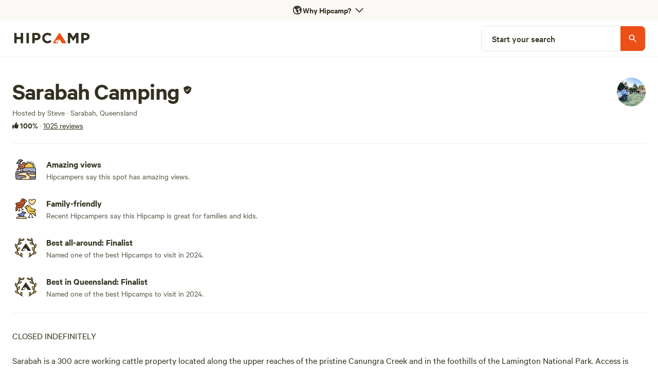

--- FILE ---
content_type: text/html; charset=utf-8
request_url: https://www.hipcamp.com/en-AU/land/queensland-sarabah-camping-wz6h0mz0?utm_campaign=homepage_hipcamp_of_day
body_size: 148573
content:
<!DOCTYPE html><html lang="en-AU"><head><meta charSet="utf-8"/><script>
          (function(w,d,s,l,i){w[l]=w[l]||[];w[l].push({'gtm.start':
            new Date().getTime(),event:'gtm.js'});var f=d.getElementsByTagName(s)[0],
            j=d.createElement(s),dl=l!='dataLayer'?'&l='+l:'';j.async=true;j.src=
            'https://www.googletagmanager.com/gtm.js?id='+i+dl;f.parentNode.insertBefore(j,f);
          })(window,document,'script','dataLayer','GTM-5QS7Z4L');</script><meta name="viewport" content="width=device-width, initial-scale=1.0, viewport-fit=cover"/><link rel="icon" type="image/png" href="/favicon-96x96.png" sizes="96x96"/><link rel="icon" type="image/svg+xml" href="/favicon.svg"/><link rel="icon" href="/favicon.ico"/><link rel="apple-touch-icon" sizes="180x180" href="/apple-touch-icon.png"/><meta name="apple-mobile-web-app-title" content="Hipcamp"/><link rel="manifest" href="/site.webmanifest"/><link type="font/woff2" rel="preload" href="/next-static/fonts/calibre/CalibreWeb-Regular.woff2" as="font" crossorigin=""/><link type="font/woff2" rel="preload" href="/next-static/fonts/calibre/CalibreWeb-Medium.woff2" as="font" crossorigin=""/><link type="font/woff2" rel="preload" href="/next-static/fonts/calibre/CalibreWeb-Semibold.woff2" as="font" crossorigin=""/><link type="font/woff2" rel="preload" href="/next-static/fonts/hc-awesome/hc-awesome.woff2" as="font" crossorigin=""/><title>Sarabah Camping - Hipcamp in Sarabah, Queensland</title><meta name="description" content="CLOSED INDEFINITELY

Sarabah is a 300 acre working cattle property located along the upper reaches of the pristine Canungra Creek and in the foothills of the Lamington National Park. Access is possible in 2WD in fine weather but 4WD will be needed in wet weather.

Guests must be fully self-contained..."/><meta name="twitter:card" content="summary_large_image"/><meta name="twitter:site" content="@hipcamp"/><meta name="twitter:creator" content="@hipcamp"/><meta property="og:title" content="Sarabah Camping - Hipcamp in Sarabah, Queensland"/><meta property="og:description" content="CLOSED INDEFINITELY

Sarabah is a 300 acre working cattle property located along the upper reaches of the pristine Canungra Creek and in the foothills of the Lamington National Park. Access is possible in 2WD in fine weather but 4WD will be needed in wet weather.

Guests must be fully self-contained..."/><meta property="og:url" content="https://www.hipcamp.com/en-AU/land/queensland-sarabah-camping-wz6h0mz0"/><meta property="og:type" content="website"/><meta property="og:image" content="https://hipcamp-res.cloudinary.com/images/c_limit,f_auto,h_1200,q_60,w_1920/v1622692881/campground-photos/vyy8bbkec6qipnn0c4xd/sarabah-camping-the-rock-shelf-sarabah-camping-south-east-queensland.jpg"/><meta property="og:locale" content="en-AU"/><meta property="og:site_name" content="Hipcamp"/><link rel="canonical" href="https://www.hipcamp.com/en-AU/land/queensland-sarabah-camping-wz6h0mz0"/><meta name="p:domain_verify" content="e19fb0e0fc50aaba91d78e01755037bc"/><meta name="og:price:amount" property="og:price:amount"/><meta name="og:price:currency" property="og:price:currency"/><meta name="product:brand" property="product:brand" content="Hipcamp"/><meta name="product:availability" property="product:availability" content="out of stock"/><meta name="product:condition" property="product:condition" content="new"/><meta name="product:price:amount" property="product:price:amount"/><meta name="product:price:currency" property="product:price:currency"/><meta name="product:retailer_item_id" property="product:retailer_item_id" content="37610"/><meta name="robots" content="index,follow"/><meta name="googlebot" content="index,follow"/><script type="application/ld+json">{"@context":"https://schema.org","@type":"Campground","name":"Sarabah Camping","description":"CLOSED INDEFINITELY\n\nSarabah is a 300 acre working cattle property located along the upper reaches of the pristine Canungra Creek and in the foothills of the Lamington National Park. Access is possible in 2WD in fine weather but 4WD will be needed in wet weather.\n\nGuests must be fully self-contained including toilet and drinking water - no facilities provided. We ask for minimal impact - removal of all waste and rubbish is the guest's responsibility.\n\nDogs are permitted but must be under control at all times. Open fires permitted only in fire pits provided - subject to local restrictions when applicable. \n\nFirewood is available and delivered to your campsite. Please message Steve 48 hours prior to arrival if you would like firewood.\n\nWe currently have 8 campsites that can be booked: The Campground (site 1), The Secret Spot (site 2), The Picnic Ground (site 3), The Overflow (site 4), The Rock Shelf (site 5), The Nook (site 6), The Paddock (site 7) and The Cranny (site 8). \n\n All sites have creek frontage and are private and a reasonable distance away from other sites. Note: vehicles, camper trailers, caravans and toilets are not to be set up within 10m of the creek as per local government by-laws.\n\nWhen booking, select one of these 8 sites and you will have exclusive use of that site for your stay. Please note that the price is per person and all guests must be included when booking. Bookings can be altered (guests added and deleted) by the person making the booking and it is their responsibility to collect payment from others for whom they have booked and paid.\n\nPlease ensure you check the specific directions to your site in \"My Trips\" (in your profile area) when you have a confirmed booking.","address":{"addressCountry":"Australia"},"aggregateRating":{"@type":"AggregateRating","ratingValue":100,"bestRating":100,"worstRating":0,"reviewCount":1451},"geo":{"@type":"GeoCoordinates","latitude":-28.1225707,"longitude":153.1234754}}</script><meta name="next-head-count" content="38"/><link rel="preload" href="/_next/static/css/cab4e520dc2fa94b.css?dpl=dpl_z4FKh1ab3Ae2vRR78UahF85H1dYe" as="style"/><link rel="stylesheet" href="/_next/static/css/cab4e520dc2fa94b.css?dpl=dpl_z4FKh1ab3Ae2vRR78UahF85H1dYe" data-n-g=""/><link rel="preload" href="/_next/static/css/5475b1536f869441.css?dpl=dpl_z4FKh1ab3Ae2vRR78UahF85H1dYe" as="style"/><link rel="stylesheet" href="/_next/static/css/5475b1536f869441.css?dpl=dpl_z4FKh1ab3Ae2vRR78UahF85H1dYe" data-n-p=""/><noscript data-n-css=""></noscript><script defer="" nomodule="" src="/_next/static/chunks/polyfills-42372ed130431b0a.js?dpl=dpl_z4FKh1ab3Ae2vRR78UahF85H1dYe"></script><script src="/_next/static/chunks/webpack-0692fcbf19440551.js?dpl=dpl_z4FKh1ab3Ae2vRR78UahF85H1dYe" defer=""></script><script src="/_next/static/chunks/framework-b0ec748c7a4c483a.js?dpl=dpl_z4FKh1ab3Ae2vRR78UahF85H1dYe" defer=""></script><script src="/_next/static/chunks/main-0e02b892152f2eec.js?dpl=dpl_z4FKh1ab3Ae2vRR78UahF85H1dYe" defer=""></script><script src="/_next/static/chunks/pages/_app-5fa3386c56c8f2b0.js?dpl=dpl_z4FKh1ab3Ae2vRR78UahF85H1dYe" defer=""></script><script src="/_next/static/chunks/2c796e83-4e81635b01c1661d.js?dpl=dpl_z4FKh1ab3Ae2vRR78UahF85H1dYe" defer=""></script><script src="/_next/static/chunks/75fc9c18-a8c9805be41684e2.js?dpl=dpl_z4FKh1ab3Ae2vRR78UahF85H1dYe" defer=""></script><script src="/_next/static/chunks/5675-293a804476bf12ba.js?dpl=dpl_z4FKh1ab3Ae2vRR78UahF85H1dYe" defer=""></script><script src="/_next/static/chunks/9962-310de7f246b5a4bc.js?dpl=dpl_z4FKh1ab3Ae2vRR78UahF85H1dYe" defer=""></script><script src="/_next/static/chunks/992-9823bc22597aeeeb.js?dpl=dpl_z4FKh1ab3Ae2vRR78UahF85H1dYe" defer=""></script><script src="/_next/static/chunks/279-067a1fa8bf4a601d.js?dpl=dpl_z4FKh1ab3Ae2vRR78UahF85H1dYe" defer=""></script><script src="/_next/static/chunks/6718-22c7b80e2064b4b7.js?dpl=dpl_z4FKh1ab3Ae2vRR78UahF85H1dYe" defer=""></script><script src="/_next/static/chunks/7557-cbadc364e81af259.js?dpl=dpl_z4FKh1ab3Ae2vRR78UahF85H1dYe" defer=""></script><script src="/_next/static/chunks/198-b9feb28e2a2a0df1.js?dpl=dpl_z4FKh1ab3Ae2vRR78UahF85H1dYe" defer=""></script><script src="/_next/static/chunks/5903-e0bbabb2301aae50.js?dpl=dpl_z4FKh1ab3Ae2vRR78UahF85H1dYe" defer=""></script><script src="/_next/static/chunks/2721-df6db4a8a8f8a008.js?dpl=dpl_z4FKh1ab3Ae2vRR78UahF85H1dYe" defer=""></script><script src="/_next/static/chunks/7352-eee27a4a6e05442f.js?dpl=dpl_z4FKh1ab3Ae2vRR78UahF85H1dYe" defer=""></script><script src="/_next/static/chunks/3046-16834918b27d47f0.js?dpl=dpl_z4FKh1ab3Ae2vRR78UahF85H1dYe" defer=""></script><script src="/_next/static/chunks/2586-8fa4051d2234fb91.js?dpl=dpl_z4FKh1ab3Ae2vRR78UahF85H1dYe" defer=""></script><script src="/_next/static/chunks/9048-87fbf9f1f1a653d9.js?dpl=dpl_z4FKh1ab3Ae2vRR78UahF85H1dYe" defer=""></script><script src="/_next/static/chunks/7634-4137ffe087a99ad6.js?dpl=dpl_z4FKh1ab3Ae2vRR78UahF85H1dYe" defer=""></script><script src="/_next/static/chunks/3998-2fe858084dda4405.js?dpl=dpl_z4FKh1ab3Ae2vRR78UahF85H1dYe" defer=""></script><script src="/_next/static/chunks/6089-e82bd036819f7df8.js?dpl=dpl_z4FKh1ab3Ae2vRR78UahF85H1dYe" defer=""></script><script src="/_next/static/chunks/2454-3cf031a9c6d6cfb0.js?dpl=dpl_z4FKh1ab3Ae2vRR78UahF85H1dYe" defer=""></script><script src="/_next/static/chunks/451-74020fd05aee8764.js?dpl=dpl_z4FKh1ab3Ae2vRR78UahF85H1dYe" defer=""></script><script src="/_next/static/chunks/1033-c75e4c5fc583579a.js?dpl=dpl_z4FKh1ab3Ae2vRR78UahF85H1dYe" defer=""></script><script src="/_next/static/chunks/6490-2a1098763549be54.js?dpl=dpl_z4FKh1ab3Ae2vRR78UahF85H1dYe" defer=""></script><script src="/_next/static/chunks/8542-b3ba920ecf523eea.js?dpl=dpl_z4FKh1ab3Ae2vRR78UahF85H1dYe" defer=""></script><script src="/_next/static/chunks/9725-4acecb3882ff2d0f.js?dpl=dpl_z4FKh1ab3Ae2vRR78UahF85H1dYe" defer=""></script><script src="/_next/static/chunks/5429-938cadeb4086558f.js?dpl=dpl_z4FKh1ab3Ae2vRR78UahF85H1dYe" defer=""></script><script src="/_next/static/chunks/3420-80c476a4b228c217.js?dpl=dpl_z4FKh1ab3Ae2vRR78UahF85H1dYe" defer=""></script><script src="/_next/static/chunks/9279-3e0cfe3dd2acbc77.js?dpl=dpl_z4FKh1ab3Ae2vRR78UahF85H1dYe" defer=""></script><script src="/_next/static/chunks/5670-7652d7b7fe831648.js?dpl=dpl_z4FKh1ab3Ae2vRR78UahF85H1dYe" defer=""></script><script src="/_next/static/chunks/5993-7316aace76ab36f9.js?dpl=dpl_z4FKh1ab3Ae2vRR78UahF85H1dYe" defer=""></script><script src="/_next/static/chunks/6725-80a6d7e498053cae.js?dpl=dpl_z4FKh1ab3Ae2vRR78UahF85H1dYe" defer=""></script><script src="/_next/static/chunks/9237-f8926640bc5c1c44.js?dpl=dpl_z4FKh1ab3Ae2vRR78UahF85H1dYe" defer=""></script><script src="/_next/static/chunks/6592-93b91651f248595b.js?dpl=dpl_z4FKh1ab3Ae2vRR78UahF85H1dYe" defer=""></script><script src="/_next/static/chunks/4548-94852a492d6bb154.js?dpl=dpl_z4FKh1ab3Ae2vRR78UahF85H1dYe" defer=""></script><script src="/_next/static/chunks/3362-c234a2e5ec9b64c9.js?dpl=dpl_z4FKh1ab3Ae2vRR78UahF85H1dYe" defer=""></script><script src="/_next/static/chunks/7982-f545995e46173cb8.js?dpl=dpl_z4FKh1ab3Ae2vRR78UahF85H1dYe" defer=""></script><script src="/_next/static/chunks/5922-9b6372dbeb8c7151.js?dpl=dpl_z4FKh1ab3Ae2vRR78UahF85H1dYe" defer=""></script><script src="/_next/static/chunks/8655-23b685253835451c.js?dpl=dpl_z4FKh1ab3Ae2vRR78UahF85H1dYe" defer=""></script><script src="/_next/static/chunks/2622-4663ec093754f93b.js?dpl=dpl_z4FKh1ab3Ae2vRR78UahF85H1dYe" defer=""></script><script src="/_next/static/chunks/2544-81ebd55a0211c516.js?dpl=dpl_z4FKh1ab3Ae2vRR78UahF85H1dYe" defer=""></script><script src="/_next/static/chunks/pages/land/%5BlandIdSegments%5D-c16c87973bc1d34e.js?dpl=dpl_z4FKh1ab3Ae2vRR78UahF85H1dYe" defer=""></script><script src="/_next/static/MQ8-4PMqBW153T_jtA5jA/_buildManifest.js?dpl=dpl_z4FKh1ab3Ae2vRR78UahF85H1dYe" defer=""></script><script src="/_next/static/MQ8-4PMqBW153T_jtA5jA/_ssgManifest.js?dpl=dpl_z4FKh1ab3Ae2vRR78UahF85H1dYe" defer=""></script><style id="jss-server-side"></style><style data-styled="" data-styled-version="5.3.11">.eGInCu{border-radius:8px;border:0px solid transparent;display:-webkit-box;display:-webkit-flex;display:-ms-flexbox;display:flex;-webkit-flex:1;-ms-flex:1;flex:1;-webkit-align-items:center;-webkit-box-align:center;-ms-flex-align:center;align-items:center;height:-webkit-fit-content;height:-moz-fit-content;height:fit-content;padding:0px;}/*!sc*/
.cglmOt{border-radius:8px;display:-webkit-box;display:-webkit-flex;display:-ms-flexbox;display:flex;-webkit-align-items:center;-webkit-box-align:center;-ms-flex-align:center;align-items:center;-webkit-box-pack:center;-webkit-justify-content:center;-ms-flex-pack:center;justify-content:center;-webkit-flex:1;-ms-flex:1;flex:1;}/*!sc*/
.ewMTle{-webkit-align-items:center;-webkit-box-align:center;-ms-flex-align:center;align-items:center;}/*!sc*/
.hFSmmG{display:-webkit-box;display:-webkit-flex;display:-ms-flexbox;display:flex;}/*!sc*/
.brvSKX{display:block;}/*!sc*/
@media screen and (min-width:0px){.brvSKX{display:block;}}/*!sc*/
@media screen and (min-width:550px){.brvSKX{display:block;}}/*!sc*/
@media screen and (min-width:740px){.brvSKX{display:none;}}/*!sc*/
@media screen and (min-width:950px){.brvSKX{display:none;}}/*!sc*/
.gmXzIU{display:block;}/*!sc*/
@media screen and (min-width:0px){.gmXzIU{display:block;}}/*!sc*/
@media screen and (min-width:550px){.gmXzIU{display:block;}}/*!sc*/
@media screen and (min-width:740px){.gmXzIU{display:block;}}/*!sc*/
@media screen and (min-width:950px){.gmXzIU{display:none;}}/*!sc*/
@media screen and (min-width:1120px){.gmXzIU{display:none;}}/*!sc*/
.kQsgYE{display:-webkit-box;display:-webkit-flex;display:-ms-flexbox;display:flex;-webkit-flex-direction:row;-ms-flex-direction:row;flex-direction:row;-webkit-align-items:center;-webkit-box-align:center;-ms-flex-align:center;align-items:center;height:70px;min-height:70px;background-color:white;-webkit-box-pack:start;-webkit-justify-content:flex-start;-ms-flex-pack:start;justify-content:flex-start;}/*!sc*/
.gFbRhg{background-color:white;border:1px solid #DEDEDE;border-radius:40px;-webkit-align-items:center;-webkit-box-align:center;-ms-flex-align:center;align-items:center;-webkit-box-pack:center;-webkit-justify-content:center;-ms-flex-pack:center;justify-content:center;display:-webkit-box;display:-webkit-flex;display:-ms-flexbox;display:flex;width:40px;height:40px;}/*!sc*/
.ipOQfw{border-radius:0;border:0px solid transparent;display:-webkit-box;display:-webkit-flex;display:-ms-flexbox;display:flex;-webkit-align-items:center;-webkit-box-align:center;-ms-flex-align:center;align-items:center;}/*!sc*/
.gsowLc{display:none;}/*!sc*/
@media screen and (min-width:0px){.gsowLc{display:none;}}/*!sc*/
@media screen and (min-width:550px){.gsowLc{display:none;}}/*!sc*/
@media screen and (min-width:740px){.gsowLc{display:none;}}/*!sc*/
@media screen and (min-width:950px){.gsowLc{display:block;}}/*!sc*/
@media screen and (min-width:1120px){.gsowLc{display:block;}}/*!sc*/
.bYULes{height:0;}/*!sc*/
.hjMhkh{display:-webkit-box;display:-webkit-flex;display:-ms-flexbox;display:flex;-webkit-flex-direction:row;-ms-flex-direction:row;flex-direction:row;-webkit-align-items:center;-webkit-box-align:center;-ms-flex-align:center;align-items:center;height:70px;min-height:70px;background-color:white;-webkit-box-pack:justify;-webkit-justify-content:space-between;-ms-flex-pack:justify;justify-content:space-between;}/*!sc*/
.gEqYdu{position:relative;}/*!sc*/
.jRFGMm{border-radius:0px;overflow:hidden;}/*!sc*/
@media screen and (min-width:0px){.jRFGMm{border-radius:0px;}}/*!sc*/
@media screen and (min-width:550px){.jRFGMm{border-radius:0px;}}/*!sc*/
@media screen and (min-width:740px){.jRFGMm{border-radius:8px;}}/*!sc*/
@media screen and (min-width:950px){.jRFGMm{border-radius:8px;}}/*!sc*/
.fuzTPq{background-color:#E6E5E2FF;}/*!sc*/
.eNJQWL{display:none;}/*!sc*/
@media screen and (min-width:0px){.eNJQWL{display:none;}}/*!sc*/
@media screen and (min-width:550px){.eNJQWL{display:none;}}/*!sc*/
@media screen and (min-width:740px){.eNJQWL{display:block;}}/*!sc*/
@media screen and (min-width:950px){.eNJQWL{display:block;}}/*!sc*/
@media screen and (min-width:1120px){.eNJQWL{display:block;}}/*!sc*/
.iDwsMP{border:1px solid;border-color:#E6E5E2FF;width:320px;}/*!sc*/
.jdglCQ{border-radius:8px;display:-webkit-box;display:-webkit-flex;display:-ms-flexbox;display:flex;-webkit-align-items:center;-webkit-box-align:center;-ms-flex-align:center;align-items:center;-webkit-box-pack:center;-webkit-justify-content:center;-ms-flex-pack:center;justify-content:center;-webkit-flex:1;-ms-flex:1;flex:1;width:md;height:md;}/*!sc*/
.fcWeFy{padding-left:20px;padding-right:32px;}/*!sc*/
.gmtgfS{height:48px;width:48px;padding:0px;background-color:#EC5017FF;border-top-right-radius:8px;border-bottom-right-radius:8px;display:-webkit-box;display:-webkit-flex;display:-ms-flexbox;display:flex;-webkit-align-items:center;-webkit-box-align:center;-ms-flex-align:center;align-items:center;-webkit-box-pack:center;-webkit-justify-content:center;-ms-flex-pack:center;justify-content:center;}/*!sc*/
.fidalO{background-color:white;}/*!sc*/
.gBJjMA{display:none;}/*!sc*/
@media screen and (min-width:0px){.gBJjMA{display:none;}}/*!sc*/
@media screen and (min-width:550px){.gBJjMA{display:none;}}/*!sc*/
@media screen and (min-width:740px){.gBJjMA{display:block;}}/*!sc*/
@media screen and (min-width:950px){.gBJjMA{display:block;}}/*!sc*/
.fsvnIH{position:relative;margin-top:8px;}/*!sc*/
.kDfTXv{border-radius:0;overflow:hidden;}/*!sc*/
@media screen and (min-width:0px){.kDfTXv{border-radius:0;}}/*!sc*/
@media screen and (min-width:550px){.kDfTXv{border-radius:20px;}}/*!sc*/
.isKbDL{display:-webkit-box;display:-webkit-flex;display:-ms-flexbox;display:flex;padding-top:32px;padding-bottom:48px;}/*!sc*/
.lcjbMh{margin-bottom:24px;}/*!sc*/
.hyhZvc{display:-webkit-box;display:-webkit-flex;display:-ms-flexbox;display:flex;-webkit-box-pack:justify;-webkit-justify-content:space-between;-ms-flex-pack:justify;justify-content:space-between;-webkit-align-items:flex-start;-webkit-box-align:flex-start;-ms-flex-align:flex-start;align-items:flex-start;width:100%;}/*!sc*/
.cQzJWt{-webkit-flex:1;-ms-flex:1;flex:1;margin-right:16px;-webkit-align-items:center;-webkit-box-align:center;-ms-flex-align:center;align-items:center;text-align:center;}/*!sc*/
@media screen and (min-width:0px){.cQzJWt{-webkit-align-items:center;-webkit-box-align:center;-ms-flex-align:center;align-items:center;text-align:center;}}/*!sc*/
@media screen and (min-width:550px){.cQzJWt{-webkit-align-items:center;-webkit-box-align:center;-ms-flex-align:center;align-items:center;text-align:center;}}/*!sc*/
@media screen and (min-width:740px){.cQzJWt{-webkit-align-items:flex-start;-webkit-box-align:flex-start;-ms-flex-align:flex-start;align-items:flex-start;text-align:left;}}/*!sc*/
.gOiEPA{display:inline;}/*!sc*/
.chIHPv{display:inline-block;vertical-align:bottom;height:34px;padding-top:4px;padding-left:2px;}/*!sc*/
@media screen and (min-width:0px){.chIHPv{height:34px;padding-top:4px;padding-left:2px;}}/*!sc*/
@media screen and (min-width:550px){.chIHPv{height:34px;padding-top:4px;padding-left:2px;}}/*!sc*/
@media screen and (min-width:740px){.chIHPv{height:38px;padding-top:4px;padding-left:4px;}}/*!sc*/
@media screen and (min-width:950px){.chIHPv{height:54px;padding-top:12px;}}/*!sc*/
.cxpTaj{-webkit-align-items:center;-webkit-box-align:center;-ms-flex-align:center;align-items:center;text-align:center;}/*!sc*/
@media screen and (min-width:0px){.cxpTaj{-webkit-align-items:center;-webkit-box-align:center;-ms-flex-align:center;align-items:center;text-align:center;}}/*!sc*/
@media screen and (min-width:550px){.cxpTaj{-webkit-align-items:center;-webkit-box-align:center;-ms-flex-align:center;align-items:center;text-align:center;}}/*!sc*/
@media screen and (min-width:740px){.cxpTaj{-webkit-align-items:flex-start;-webkit-box-align:flex-start;-ms-flex-align:flex-start;align-items:flex-start;text-align:left;}}/*!sc*/
.fwjPre{display:-webkit-box;display:-webkit-flex;display:-ms-flexbox;display:flex;-webkit-flex-direction:row;-ms-flex-direction:row;flex-direction:row;-webkit-align-items:center;-webkit-box-align:center;-ms-flex-align:center;align-items:center;}/*!sc*/
.epdfTa{display:-webkit-inline-box;display:-webkit-inline-flex;display:-ms-inline-flexbox;display:inline-flex;}/*!sc*/
.HyuVL{margin-left:0px;margin-right:4px;display:inline;}/*!sc*/
.yZnyz{box-shadow:0;display:-webkit-box;display:-webkit-flex;display:-ms-flexbox;display:flex;-webkit-align-items:center;-webkit-box-align:center;-ms-flex-align:center;align-items:center;-webkit-box-pack:center;-webkit-justify-content:center;-ms-flex-pack:center;justify-content:center;border-radius:56px;border:none;overflow:hidden;height:56px;width:56px;}/*!sc*/
.dhWdOY{border-top-width:1px;border-top-style:solid;border-top-color:#F0EFECFF;}/*!sc*/
.dyRdTe{margin-top:24px;margin-bottom:24px;}/*!sc*/
.fkfxCV{position:relative;display:-webkit-box;display:-webkit-flex;display:-ms-flexbox;display:flex;-webkit-flex-shrink:0;-ms-flex-negative:0;flex-shrink:0;-webkit-align-items:flex-start;-webkit-box-align:flex-start;-ms-flex-align:flex-start;align-items:flex-start;-webkit-box-pack:center;-webkit-justify-content:center;-ms-flex-pack:center;justify-content:center;}/*!sc*/
.jHMGlX{height:52px;}/*!sc*/
.icDwiC{-webkit-box-pack:center;-webkit-justify-content:center;-ms-flex-pack:center;justify-content:center;}/*!sc*/
.gFQNym{display:-webkit-box;display:-webkit-flex;display:-ms-flexbox;display:flex;-webkit-align-items:center;-webkit-box-align:center;-ms-flex-align:center;align-items:center;}/*!sc*/
.fjFrKo{display:block;}/*!sc*/
.jdekKu{margin-top:24px;}/*!sc*/
@media screen and (min-width:0px){.jdekKu{margin-top:24px;}}/*!sc*/
@media screen and (min-width:550px){.jdekKu{margin-top:24px;}}/*!sc*/
@media screen and (min-width:740px){.jdekKu{margin-top:32px;}}/*!sc*/
@media screen and (min-width:950px){.jdekKu{margin-top:32px;}}/*!sc*/
.hwIMqU{display:block;}/*!sc*/
@media screen and (min-width:0px){.hwIMqU{display:block;}}/*!sc*/
@media screen and (min-width:550px){.hwIMqU{display:block;}}/*!sc*/
.dIAprP{display:none;}/*!sc*/
@media screen and (min-width:0px){.dIAprP{display:none;}}/*!sc*/
@media screen and (min-width:550px){.dIAprP{display:none;}}/*!sc*/
.cxLKeB{margin-top:24px;}/*!sc*/
.bKTsFO{display:-webkit-box;display:-webkit-flex;display:-ms-flexbox;display:flex;-webkit-box-pack:justify;-webkit-justify-content:space-between;-ms-flex-pack:justify;justify-content:space-between;-webkit-align-items:center;-webkit-box-align:center;-ms-flex-align:center;align-items:center;}/*!sc*/
.hVrjit{border-radius:0;border:0px solid transparent;display:-webkit-box;display:-webkit-flex;display:-ms-flexbox;display:flex;-webkit-align-items:center;-webkit-box-align:center;-ms-flex-align:center;align-items:center;height:100%;width:100%;}/*!sc*/
.kswVjc{display:none;}/*!sc*/
@media screen and (min-width:0px){.kswVjc{display:none;}}/*!sc*/
@media screen and (min-width:550px){.kswVjc{display:block;}}/*!sc*/
@media screen and (min-width:740px){.kswVjc{display:block;}}/*!sc*/
@media screen and (min-width:950px){.kswVjc{display:block;}}/*!sc*/
@media screen and (min-width:1120px){.kswVjc{display:block;}}/*!sc*/
.kLLijM{border-radius:8px;display:-webkit-box;display:-webkit-flex;display:-ms-flexbox;display:flex;-webkit-align-items:center;-webkit-box-align:center;-ms-flex-align:center;align-items:center;-webkit-box-pack:center;-webkit-justify-content:center;-ms-flex-pack:center;justify-content:center;-webkit-flex:1;-ms-flex:1;flex:1;color:primary;width:md;height:md;}/*!sc*/
.grbBKW{display:-webkit-box;display:-webkit-flex;display:-ms-flexbox;display:flex;-webkit-flex-direction:column;-ms-flex-direction:column;flex-direction:column;-webkit-box-pack:justify;-webkit-justify-content:space-between;-ms-flex-pack:justify;justify-content:space-between;-webkit-align-items:start;-webkit-box-align:start;-ms-flex-align:start;align-items:start;}/*!sc*/
@media screen and (min-width:0px){.grbBKW{-webkit-flex-direction:column;-ms-flex-direction:column;flex-direction:column;-webkit-align-items:start;-webkit-box-align:start;-ms-flex-align:start;align-items:start;}}/*!sc*/
@media screen and (min-width:550px){.grbBKW{-webkit-flex-direction:column;-ms-flex-direction:column;flex-direction:column;-webkit-align-items:start;-webkit-box-align:start;-ms-flex-align:start;align-items:start;}}/*!sc*/
@media screen and (min-width:740px){.grbBKW{-webkit-flex-direction:row;-ms-flex-direction:row;flex-direction:row;-webkit-align-items:end;-webkit-box-align:end;-ms-flex-align:end;align-items:end;}}/*!sc*/
@media screen and (min-width:950px){.grbBKW{-webkit-flex-direction:row;-ms-flex-direction:row;flex-direction:row;}}/*!sc*/
.hSmjnT{padding-top:12px;}/*!sc*/
.flDfOA{color:#333121FF;display:-webkit-inline-box;display:-webkit-inline-flex;display:-ms-inline-flexbox;display:inline-flex;}/*!sc*/
.eYLght{padding-top:32px;}/*!sc*/
@media screen and (min-width:0px){.eYLght{padding-top:32px;}}/*!sc*/
@media screen and (min-width:550px){.eYLght{padding-top:32px;}}/*!sc*/
@media screen and (min-width:740px){.eYLght{padding-top:24px;}}/*!sc*/
.dXGAEl{border-radius:0;border:0px solid transparent;width:md;height:md;}/*!sc*/
.hCCGlv{padding-right:4px;display:-webkit-box;display:-webkit-flex;display:-ms-flexbox;display:flex;}/*!sc*/
.cDAIhG{margin-top:32px;}/*!sc*/
.eGNyoy{border-radius:100%;border:0px solid transparent;display:-webkit-box;display:-webkit-flex;display:-ms-flexbox;display:flex;-webkit-flex:1;-ms-flex:1;flex:1;-webkit-align-items:center;-webkit-box-align:center;-ms-flex-align:center;align-items:center;height:-webkit-fit-content;height:-moz-fit-content;height:fit-content;padding:0px;}/*!sc*/
.eREvyA{border-radius:100%;display:-webkit-box;display:-webkit-flex;display:-ms-flexbox;display:flex;-webkit-align-items:center;-webkit-box-align:center;-ms-flex-align:center;align-items:center;-webkit-box-pack:center;-webkit-justify-content:center;-ms-flex-pack:center;justify-content:center;-webkit-flex:1;-ms-flex:1;flex:1;color:text;top:70px;width:sm-rounded;height:sm-rounded;}/*!sc*/
.fsyemw{display:-webkit-box;display:-webkit-flex;display:-ms-flexbox;display:flex;overflow-x:scroll;width:100%;}/*!sc*/
.ldCqjO{-webkit-flex:1;-ms-flex:1;flex:1;padding-right:12px;min-width:320px;max-width:320px;}/*!sc*/
@media screen and (min-width:0px){.ldCqjO{padding-right:12px;}}/*!sc*/
@media screen and (min-width:550px){.ldCqjO{padding-right:12px;}}/*!sc*/
@media screen and (min-width:740px){.ldCqjO{padding-right:16px;}}/*!sc*/
@media screen and (min-width:950px){.ldCqjO{padding-right:16px;}}/*!sc*/
.iPSuim{width:100%;height:100%;padding:16px;color:#333121FF;border-color:#E6E5E2FF;border-width:1px;border-style:solid;border-radius:16px;}/*!sc*/
.gTJEtU{margin-bottom:12px;}/*!sc*/
.cTrqNM{display:-webkit-box;display:-webkit-flex;display:-ms-flexbox;display:flex;-webkit-align-items:center;-webkit-box-align:center;-ms-flex-align:center;align-items:center;margin-right:4px;}/*!sc*/
.hQAIwp{margin-right:4px;color:#008435FF;}/*!sc*/
.cMSJiK{-webkit-flex-direction:row;-ms-flex-direction:row;flex-direction:row;-webkit-align-items:baseline;-webkit-box-align:baseline;-ms-flex-align:baseline;align-items:baseline;}/*!sc*/
.PGzOb{color:#5C5A4DFF;}/*!sc*/
.eIFTBB{box-shadow:0;display:-webkit-box;display:-webkit-flex;display:-ms-flexbox;display:flex;-webkit-align-items:center;-webkit-box-align:center;-ms-flex-align:center;align-items:center;-webkit-box-pack:center;-webkit-justify-content:center;-ms-flex-pack:center;justify-content:center;border-radius:48px;border:none;overflow:hidden;background-color:#C6C9D6FF;height:48px;width:48px;}/*!sc*/
.kWlUUK{display:-webkit-box;display:-webkit-flex;display:-ms-flexbox;display:flex;-webkit-align-items:center;-webkit-box-align:center;-ms-flex-align:center;align-items:center;-webkit-box-pack:center;-webkit-justify-content:center;-ms-flex-pack:center;justify-content:center;}/*!sc*/
.BXmvE{color:#333121FF;}/*!sc*/
.bvOlJA{box-shadow:0;display:-webkit-box;display:-webkit-flex;display:-ms-flexbox;display:flex;-webkit-align-items:center;-webkit-box-align:center;-ms-flex-align:center;align-items:center;-webkit-box-pack:center;-webkit-justify-content:center;-ms-flex-pack:center;justify-content:center;border-radius:48px;border:none;overflow:hidden;height:48px;width:48px;}/*!sc*/
.jEtcDj{box-shadow:0;display:-webkit-box;display:-webkit-flex;display:-ms-flexbox;display:flex;-webkit-align-items:center;-webkit-box-align:center;-ms-flex-align:center;align-items:center;-webkit-box-pack:center;-webkit-justify-content:center;-ms-flex-pack:center;justify-content:center;border-radius:48px;border:none;overflow:hidden;background-color:#ADADA6FF;height:48px;width:48px;}/*!sc*/
.fogRnN{box-shadow:0;display:-webkit-box;display:-webkit-flex;display:-ms-flexbox;display:flex;-webkit-align-items:center;-webkit-box-align:center;-ms-flex-align:center;align-items:center;-webkit-box-pack:center;-webkit-justify-content:center;-ms-flex-pack:center;justify-content:center;border-radius:48px;border:none;overflow:hidden;background-color:#FBA98EFF;height:48px;width:48px;}/*!sc*/
.buEpzB{box-shadow:0;display:-webkit-box;display:-webkit-flex;display:-ms-flexbox;display:flex;-webkit-align-items:center;-webkit-box-align:center;-ms-flex-align:center;align-items:center;-webkit-box-pack:center;-webkit-justify-content:center;-ms-flex-pack:center;justify-content:center;border-radius:48px;border:none;overflow:hidden;background-color:#FEE4A6FF;height:48px;width:48px;}/*!sc*/
.LZUMm{box-shadow:0;display:-webkit-box;display:-webkit-flex;display:-ms-flexbox;display:flex;-webkit-align-items:center;-webkit-box-align:center;-ms-flex-align:center;align-items:center;-webkit-box-pack:center;-webkit-justify-content:center;-ms-flex-pack:center;justify-content:center;border-radius:48px;border:none;overflow:hidden;background-color:#EBE9DAFF;height:48px;width:48px;}/*!sc*/
.btvJHr{box-shadow:0;display:-webkit-box;display:-webkit-flex;display:-ms-flexbox;display:flex;-webkit-align-items:center;-webkit-box-align:center;-ms-flex-align:center;align-items:center;-webkit-box-pack:center;-webkit-justify-content:center;-ms-flex-pack:center;justify-content:center;border-radius:48px;border:none;overflow:hidden;background-color:#B5B9ABFF;height:48px;width:48px;}/*!sc*/
.kwPzwI{box-shadow:0;display:-webkit-box;display:-webkit-flex;display:-ms-flexbox;display:flex;-webkit-align-items:center;-webkit-box-align:center;-ms-flex-align:center;align-items:center;-webkit-box-pack:center;-webkit-justify-content:center;-ms-flex-pack:center;justify-content:center;border-radius:48px;border:none;overflow:hidden;background-color:#BAB1BBFF;height:48px;width:48px;}/*!sc*/
.bFdLBG{box-shadow:0;display:-webkit-box;display:-webkit-flex;display:-ms-flexbox;display:flex;-webkit-align-items:center;-webkit-box-align:center;-ms-flex-align:center;align-items:center;-webkit-box-pack:center;-webkit-justify-content:center;-ms-flex-pack:center;justify-content:center;border-radius:48px;border:none;overflow:hidden;background-color:#FDFBF6FF;height:48px;width:48px;}/*!sc*/
.ksHSlF{margin-top:24px;width:100%;display:-webkit-box;display:-webkit-flex;display:-ms-flexbox;display:flex;}/*!sc*/
@media screen and (min-width:0px){.ksHSlF{width:100%;display:-webkit-box;display:-webkit-flex;display:-ms-flexbox;display:flex;}}/*!sc*/
@media screen and (min-width:550px){.ksHSlF{width:100%;display:-webkit-box;display:-webkit-flex;display:-ms-flexbox;display:flex;}}/*!sc*/
@media screen and (min-width:740px){.ksHSlF{width:auto;display:block;}}/*!sc*/
@media screen and (min-width:950px){.ksHSlF{width:auto;display:block;}}/*!sc*/
.ja-DCJM{border-radius:8px;display:-webkit-box;display:-webkit-flex;display:-ms-flexbox;display:flex;-webkit-align-items:center;-webkit-box-align:center;-ms-flex-align:center;align-items:center;-webkit-box-pack:center;-webkit-justify-content:center;-ms-flex-pack:center;justify-content:center;-webkit-flex:1;-ms-flex:1;flex:1;color:tertiary;width:md;height:md;}/*!sc*/
.jmDvlS{display:-webkit-box;display:-webkit-flex;display:-ms-flexbox;display:flex;-webkit-flex-direction:column;-ms-flex-direction:column;flex-direction:column;}/*!sc*/
.djUQRn{height:28px;width:200px;margin-bottom:32px;}/*!sc*/
.iubghS{border-radius:4px;}/*!sc*/
.fakGAg{display:-webkit-box;display:-webkit-flex;display:-ms-flexbox;display:flex;-webkit-flex-direction:column;-ms-flex-direction:column;flex-direction:column;width:100%;-webkit-align-items:stretch;-webkit-box-align:stretch;-ms-flex-align:stretch;align-items:stretch;}/*!sc*/
@media screen and (min-width:0px){.fakGAg{-webkit-flex-direction:column;-ms-flex-direction:column;flex-direction:column;-webkit-align-items:stretch;-webkit-box-align:stretch;-ms-flex-align:stretch;align-items:stretch;}}/*!sc*/
@media screen and (min-width:550px){.fakGAg{-webkit-flex-direction:column;-ms-flex-direction:column;flex-direction:column;-webkit-align-items:stretch;-webkit-box-align:stretch;-ms-flex-align:stretch;align-items:stretch;}}/*!sc*/
@media screen and (min-width:740px){.fakGAg{-webkit-flex-direction:row;-ms-flex-direction:row;flex-direction:row;-webkit-align-items:flex-start;-webkit-box-align:flex-start;-ms-flex-align:flex-start;align-items:flex-start;}}/*!sc*/
.hDnkJJ{border:1px solid;border-color:#D6D6D3FF;border-radius:24px;padding:24px;-webkit-box-flex:1;-webkit-flex-grow:1;-ms-flex-positive:1;flex-grow:1;-webkit-flex-basis:1px;-ms-flex-preferred-size:1px;flex-basis:1px;margin-right:0px;margin-bottom:12px;}/*!sc*/
@media screen and (min-width:0px){.hDnkJJ{margin-right:0px;margin-bottom:12px;}}/*!sc*/
@media screen and (min-width:550px){.hDnkJJ{margin-right:0px;margin-bottom:12px;}}/*!sc*/
@media screen and (min-width:740px){.hDnkJJ{margin-right:12px;margin-bottom:0px;}}/*!sc*/
.gWBDrQ{margin-bottom:16px;}/*!sc*/
.ennHps{display:-webkit-box;display:-webkit-flex;display:-ms-flexbox;display:flex;-webkit-box-pack:justify;-webkit-justify-content:space-between;-ms-flex-pack:justify;justify-content:space-between;margin-bottom:12px;}/*!sc*/
.fXSesz{height:20px;width:60px;}/*!sc*/
.cKgNfB{height:20px;width:80px;}/*!sc*/
.klcbsU{height:40px;width:100px;margin-bottom:12px;}/*!sc*/
.cEnqNB{height:24px;width:24px;margin-right:8px;}/*!sc*/
.gltYOu{height:20px;width:120px;}/*!sc*/
.dXeLQo{display:-webkit-box;display:-webkit-flex;display:-ms-flexbox;display:flex;-webkit-align-items:center;-webkit-box-align:center;-ms-flex-align:center;align-items:center;-webkit-box-pack:justify;-webkit-justify-content:space-between;-ms-flex-pack:justify;justify-content:space-between;margin-bottom:16px;}/*!sc*/
.jroqeR{display:-webkit-box;display:-webkit-flex;display:-ms-flexbox;display:flex;-webkit-align-items:center;-webkit-box-align:center;-ms-flex-align:center;align-items:center;-webkit-flex:1;-ms-flex:1;flex:1;}/*!sc*/
.hnPbUC{-webkit-box-flex:1;-webkit-flex-grow:1;-ms-flex-positive:1;flex-grow:1;-webkit-flex-basis:1px;-ms-flex-preferred-size:1px;flex-basis:1px;margin-left:0px;}/*!sc*/
@media screen and (min-width:0px){.hnPbUC{margin-left:0px;}}/*!sc*/
@media screen and (min-width:550px){.hnPbUC{margin-left:0px;}}/*!sc*/
@media screen and (min-width:740px){.hnPbUC{margin-left:12px;}}/*!sc*/
.aqKeY{border:1px solid;border-color:#D6D6D3FF;border-radius:24px;padding:24px;-webkit-flex:1;-ms-flex:1;flex:1;min-width:0;margin-bottom:12px;}/*!sc*/
@media screen and (min-width:0px){.aqKeY{margin-bottom:12px;}}/*!sc*/
@media screen and (min-width:550px){.aqKeY{margin-bottom:12px;}}/*!sc*/
@media screen and (min-width:740px){.aqKeY{margin-bottom:24px;}}/*!sc*/
.BMLZN{display:-webkit-box;display:-webkit-flex;display:-ms-flexbox;display:flex;-webkit-box-pack:justify;-webkit-justify-content:space-between;-ms-flex-pack:justify;justify-content:space-between;-webkit-align-items:flex-start;-webkit-box-align:flex-start;-ms-flex-align:flex-start;align-items:flex-start;margin-bottom:12px;}/*!sc*/
.gWMwT{height:24px;width:24px;}/*!sc*/
.fESkGS{height:32px;width:80px;}/*!sc*/
.juLgzE{height:20px;width:140px;}/*!sc*/
.fgZgpd{height:32px;width:60px;margin-bottom:8px;}/*!sc*/
.RFJaJ{height:16px;width:100px;}/*!sc*/
.hkuORA{height:20px;width:100px;}/*!sc*/
.htpNIc{height:32px;width:120px;margin-bottom:8px;}/*!sc*/
.hQvQVF{height:16px;width:90px;}/*!sc*/
.ilkhCn{margin-bottom:12px;-webkit-box-pack:justify;-webkit-justify-content:space-between;-ms-flex-pack:justify;justify-content:space-between;}/*!sc*/
@media screen and (min-width:0px){.ilkhCn{-webkit-box-pack:justify;-webkit-justify-content:space-between;-ms-flex-pack:justify;justify-content:space-between;}}/*!sc*/
@media screen and (min-width:550px){.ilkhCn{-webkit-box-pack:justify;-webkit-justify-content:space-between;-ms-flex-pack:justify;justify-content:space-between;}}/*!sc*/
@media screen and (min-width:740px){.ilkhCn{-webkit-box-pack:left;-webkit-justify-content:left;-ms-flex-pack:left;justify-content:left;}}/*!sc*/
@media screen and (min-width:950px){.ilkhCn{-webkit-box-pack:left;-webkit-justify-content:left;-ms-flex-pack:left;justify-content:left;}}/*!sc*/
.doImxP{box-shadow:3px;display:-webkit-box;display:-webkit-flex;display:-ms-flexbox;display:flex;-webkit-align-items:center;-webkit-box-align:center;-ms-flex-align:center;align-items:center;-webkit-box-pack:center;-webkit-justify-content:center;-ms-flex-pack:center;justify-content:center;border-radius:48px;border:solid 2px #e3e3e3;overflow:hidden;height:48px;width:48px;}/*!sc*/
.crJmQK{display:-webkit-box;display:-webkit-flex;display:-ms-flexbox;display:flex;width:100%;}/*!sc*/
@media screen and (min-width:0px){.crJmQK{display:-webkit-box;display:-webkit-flex;display:-ms-flexbox;display:flex;width:100%;}}/*!sc*/
@media screen and (min-width:550px){.crJmQK{display:-webkit-box;display:-webkit-flex;display:-ms-flexbox;display:flex;width:100%;}}/*!sc*/
@media screen and (min-width:740px){.crJmQK{display:block;width:auto;}}/*!sc*/
@media screen and (min-width:950px){.crJmQK{display:block;width:auto;}}/*!sc*/
.idBtcy{padding-top:8px;padding-bottom:8px;grid-template-columns:repeat(2,1fr);}/*!sc*/
@media screen and (min-width:0px){.idBtcy{padding-top:8px;padding-bottom:8px;grid-template-columns:repeat(2,1fr);}}/*!sc*/
@media screen and (min-width:550px){.idBtcy{padding-top:8px;padding-bottom:8px;grid-template-columns:repeat(2,1fr);}}/*!sc*/
@media screen and (min-width:740px){.idBtcy{padding-top:8px;padding-bottom:8px;grid-template-columns:repeat(2,1fr);}}/*!sc*/
@media screen and (min-width:950px){.idBtcy{padding-top:12px;padding-bottom:12px;grid-template-columns:repeat(4,1fr);}}/*!sc*/
.cmmykM{-webkit-box-flex:1;-webkit-flex-grow:1;-ms-flex-positive:1;flex-grow:1;-webkit-flex-basis:50%;-ms-flex-preferred-size:50%;flex-basis:50%;padding-top:12px;padding-bottom:12px;padding-right:24px;color:#333121FF;}/*!sc*/
@media screen and (min-width:0px){.cmmykM{-webkit-flex-basis:50%;-ms-flex-preferred-size:50%;flex-basis:50%;}}/*!sc*/
@media screen and (min-width:550px){.cmmykM{-webkit-flex-basis:50%;-ms-flex-preferred-size:50%;flex-basis:50%;}}/*!sc*/
@media screen and (min-width:740px){.cmmykM{-webkit-flex-basis:50%;-ms-flex-preferred-size:50%;flex-basis:50%;}}/*!sc*/
@media screen and (min-width:950px){.cmmykM{-webkit-flex-basis:25%;-ms-flex-preferred-size:25%;flex-basis:25%;}}/*!sc*/
.bStWan{margin-right:16px;display:-webkit-box;display:-webkit-flex;display:-ms-flexbox;display:flex;}/*!sc*/
.fFBvqd{position:relative;right:4px;color:#333121FF;}/*!sc*/
.dxKGdx{position:absolute;}/*!sc*/
.dVRFug{color:#28400c;background-color:white;}/*!sc*/
.FGdhX{margin-bottom:40px;}/*!sc*/
.eDyyKM{margin-bottom:24px;margin-top:80px;}/*!sc*/
.hhFEpB{border-top:1px solid;border-color:#F0EFECFF;margin-top:48px;padding-top:40px;padding-bottom:40px;}/*!sc*/
.hDbPYc{border-radius:0;border:0px solid transparent;}/*!sc*/
.giQnee{margin-top:40px;color:#5C5A4DFF;}/*!sc*/
.cefhVE{margin-left:16px;}/*!sc*/
.jVJyiy{padding-top:24px;padding-bottom:24px;}/*!sc*/
data-styled.g1[id="sc-aXZVg"]{content:"eGInCu,cglmOt,ewMTle,hFSmmG,brvSKX,gmXzIU,kQsgYE,gFbRhg,ipOQfw,gsowLc,bYULes,hjMhkh,gEqYdu,jRFGMm,fuzTPq,eNJQWL,iDwsMP,jdglCQ,fcWeFy,gmtgfS,fidalO,gBJjMA,fsvnIH,kDfTXv,isKbDL,lcjbMh,hyhZvc,cQzJWt,gOiEPA,chIHPv,cxpTaj,fwjPre,epdfTa,HyuVL,yZnyz,dhWdOY,dyRdTe,fkfxCV,jHMGlX,icDwiC,gFQNym,fjFrKo,jdekKu,hwIMqU,dIAprP,cxLKeB,bKTsFO,hVrjit,kswVjc,kLLijM,grbBKW,hSmjnT,flDfOA,eYLght,dXGAEl,hCCGlv,cDAIhG,eGNyoy,eREvyA,fsyemw,ldCqjO,iPSuim,gTJEtU,cTrqNM,hQAIwp,cMSJiK,PGzOb,eIFTBB,kWlUUK,BXmvE,bvOlJA,jEtcDj,fogRnN,buEpzB,LZUMm,btvJHr,kwPzwI,bFdLBG,ksHSlF,ja-DCJM,jmDvlS,djUQRn,iubghS,fakGAg,hDnkJJ,gWBDrQ,ennHps,fXSesz,cKgNfB,klcbsU,cEnqNB,gltYOu,dXeLQo,jroqeR,hnPbUC,aqKeY,BMLZN,gWMwT,fESkGS,juLgzE,fgZgpd,RFJaJ,hkuORA,htpNIc,hQvQVF,ilkhCn,doImxP,crJmQK,idBtcy,cmmykM,bStWan,fFBvqd,dxKGdx,dVRFug,FGdhX,eDyyKM,hhFEpB,hDbPYc,giQnee,cefhVE,jVJyiy,"}/*!sc*/
.bOpIVr{display:-webkit-box;display:-webkit-flex;display:-ms-flexbox;display:flex;-webkit-flex-direction:row;-ms-flex-direction:row;flex-direction:row;}/*!sc*/
.gJQECr{display:-webkit-box;display:-webkit-flex;display:-ms-flexbox;display:flex;-webkit-flex-direction:column;-ms-flex-direction:column;flex-direction:column;}/*!sc*/
.BghGV{display:-webkit-box;display:-webkit-flex;display:-ms-flexbox;display:flex;-webkit-flex-direction:row-reverse;-ms-flex-direction:row-reverse;flex-direction:row-reverse;}/*!sc*/
@media screen and (min-width:0px){.BghGV{-webkit-flex-direction:row-reverse;-ms-flex-direction:row-reverse;flex-direction:row-reverse;}}/*!sc*/
@media screen and (min-width:550px){.BghGV{-webkit-flex-direction:row-reverse;-ms-flex-direction:row-reverse;flex-direction:row-reverse;}}/*!sc*/
@media screen and (min-width:740px){.BghGV{-webkit-flex-direction:row;-ms-flex-direction:row;flex-direction:row;}}/*!sc*/
@media screen and (min-width:950px){.BghGV{-webkit-flex-direction:row;-ms-flex-direction:row;flex-direction:row;}}/*!sc*/
data-styled.g2[id="sc-gEvEer"]{content:"bOpIVr,gJQECr,BghGV,"}/*!sc*/
.kevQvv > *:not(:last-child){margin-right:4px;}/*!sc*/
.kQIsZm > *:not(:last-child){margin-right:14px;}/*!sc*/
.gtFuMw > *:not(:last-child){margin-right:12px;}/*!sc*/
.gzmeyv > *:not(:last-child){margin-right:8px;}/*!sc*/
.flmfHs > *:not(:last-child){margin-right:12px;}/*!sc*/
@media screen and (min-width:0px){.flmfHs > *:not(:last-child){margin-right:12px;}}/*!sc*/
@media screen and (min-width:550px){.flmfHs > *:not(:last-child){margin-right:12px;}}/*!sc*/
@media screen and (min-width:740px){.flmfHs > *:not(:last-child){margin-right:24px;}}/*!sc*/
.bmDexE > *:not(:last-child){margin-right:16px;}/*!sc*/
data-styled.g3[id="sc-eqUAAy"]{content:"kevQvv,kQIsZm,kRUyJB,gtFuMw,gzmeyv,flmfHs,bmDexE,"}/*!sc*/
.jTBUPS > *:not(:last-child){margin-bottom:4px;}/*!sc*/
.fvYHOI > *:not(:last-child){margin-bottom:24px;}/*!sc*/
.eKKmrY > *:not(:last-child){margin-bottom:2px;}/*!sc*/
.exKRbK > *:not(:last-child){margin-bottom:32px;}/*!sc*/
@media screen and (min-width:0px){.exKRbK > *:not(:last-child){margin-bottom:32px;}}/*!sc*/
@media screen and (min-width:550px){.exKRbK > *:not(:last-child){margin-bottom:32px;}}/*!sc*/
@media screen and (min-width:740px){.exKRbK > *:not(:last-child){margin-bottom:48px;}}/*!sc*/
data-styled.g4[id="sc-fqkvVR"]{content:"jTBUPS,kqrqSr,fvYHOI,eKKmrY,exKRbK,"}/*!sc*/
.vnOoc{outline-width:0;outline-style:solid;outline-offset:2px;text-align:left;cursor:pointer;padding:0;background-color:transparent;color:inherit;}/*!sc*/
.vnOoc:focus-visible{outline-width:2px;}/*!sc*/
data-styled.g5[id="sc-dcJsrY"]{content:"vnOoc,"}/*!sc*/
.fixxsw{height:48px;font-size:18px;padding-left:24px;padding-right:24px;}/*!sc*/
.cqUUUr{background-color:#EC5017FF;border-width:1px;border-style:solid;border-color:#EC5017FF;color:white;height:48px;font-size:18px;padding-left:24px;padding-right:24px;}/*!sc*/
.cqUUUr:hover{background-color:#DE4912FF;border-width:1px;border-style:solid;border-color:#DE4912FF;}/*!sc*/
.dQHHZM{border-width:0px;border-style:solid;border-color:transparent;background-color:white;color:#333121FF;height:40px;width:40px;font-size:18px;}/*!sc*/
.dQHHZM:hover{background-color:#F0EFECFF;color:#333121FF;}/*!sc*/
.exUwJZ{background-color:transparent;color:#333121FF;border-width:1px;border-style:solid;border-color:#5C5A4DFF;height:48px;font-size:18px;padding-left:24px;padding-right:24px;}/*!sc*/
.exUwJZ:hover{border-width:2px;border-style:solid;border-color:#333121FF;}/*!sc*/
.exUwJZ:focus{border-width:1px;border-style:solid;border-color:brand2.400 !important;}/*!sc*/
data-styled.g7[id="sc-gsFSXq"]{content:"llwSSe,fixxsw,cqUUUr,dQHHZM,exUwJZ,"}/*!sc*/
.hsxZOq:focus-visible{outline:2px solid black;outline-offset:2px;}/*!sc*/
data-styled.g8[id="sc-kAyceB"]{content:"hsxZOq,"}/*!sc*/
.iQvgTl{font-family:Calibre,Helvetica,Arial,sans-serif;color:#333121FF;font-size:16px;font-weight:600;-webkit-letter-spacing:0px;-moz-letter-spacing:0px;-ms-letter-spacing:0px;letter-spacing:0px;line-height:20px;}/*!sc*/
.iQvgTl > p{margin-top:8pxpx;}/*!sc*/
.hznmoa{font-family:Calibre,Helvetica,Arial,sans-serif;font-size:18px;font-weight:500;-webkit-letter-spacing:0px;-moz-letter-spacing:0px;-ms-letter-spacing:0px;letter-spacing:0px;line-height:24px;}/*!sc*/
.hznmoa > p{margin-top:8pxpx;}/*!sc*/
.gbVNmd{font-family:Calibre,Helvetica,Arial,sans-serif;color:#333121FF;font-size:28px;font-weight:700;-webkit-letter-spacing:-0.56px;-moz-letter-spacing:-0.56px;-ms-letter-spacing:-0.56px;letter-spacing:-0.56px;line-height:34px;}/*!sc*/
@media screen and (min-width:0px){.gbVNmd{font-size:28px;font-weight:700;-webkit-letter-spacing:-0.56px;-moz-letter-spacing:-0.56px;-ms-letter-spacing:-0.56px;letter-spacing:-0.56px;line-height:34px;}}/*!sc*/
@media screen and (min-width:550px){.gbVNmd{font-size:28px;font-weight:700;-webkit-letter-spacing:-0.56px;-moz-letter-spacing:-0.56px;-ms-letter-spacing:-0.56px;letter-spacing:-0.56px;line-height:34px;}}/*!sc*/
@media screen and (min-width:740px){.gbVNmd{font-size:32px;font-weight:700;-webkit-letter-spacing:-0.64px;-moz-letter-spacing:-0.64px;-ms-letter-spacing:-0.64px;letter-spacing:-0.64px;line-height:38px;}}/*!sc*/
@media screen and (min-width:950px){.gbVNmd{font-size:48px;font-weight:700;-webkit-letter-spacing:-0.96px;-moz-letter-spacing:-0.96px;-ms-letter-spacing:-0.96px;letter-spacing:-0.96px;line-height:54px;}}/*!sc*/
.gbVNmd > p{margin-top:8pxpx;}/*!sc*/
.dQcFzA{font-family:Calibre,Helvetica,Arial,sans-serif;color:#5C5A4DFF;font-size:16px;font-weight:400;-webkit-letter-spacing:0px;-moz-letter-spacing:0px;-ms-letter-spacing:0px;letter-spacing:0px;line-height:20px;}/*!sc*/
.dQcFzA > p{margin-top:8pxpx;}/*!sc*/
.kVrHxr{font-family:Calibre,Helvetica,Arial,sans-serif;color:#333121FF;font-size:16px;font-weight:400;-webkit-letter-spacing:0px;-moz-letter-spacing:0px;-ms-letter-spacing:0px;letter-spacing:0px;line-height:20px;}/*!sc*/
.kVrHxr > p{margin-top:8pxpx;}/*!sc*/
.qtXXb{font-family:Calibre,Helvetica,Arial,sans-serif;color:#333121FF;font-size:18px;font-weight:600;-webkit-letter-spacing:0px;-moz-letter-spacing:0px;-ms-letter-spacing:0px;letter-spacing:0px;line-height:24px;}/*!sc*/
.qtXXb > p{margin-top:8pxpx;}/*!sc*/
.hkuKRl{font-family:Calibre,Helvetica,Arial,sans-serif;color:#333121FF;font-size:18px;font-weight:400;-webkit-letter-spacing:0px;-moz-letter-spacing:0px;-ms-letter-spacing:0px;letter-spacing:0px;line-height:24px;}/*!sc*/
.hkuKRl > p{margin-top:8pxpx;}/*!sc*/
.fUtQRR{font-family:Calibre,Helvetica,Arial,sans-serif;color:#333121FF;font-size:24px;font-weight:600;-webkit-letter-spacing:0px;-moz-letter-spacing:0px;-ms-letter-spacing:0px;letter-spacing:0px;line-height:30px;}/*!sc*/
@media screen and (min-width:0px){.fUtQRR{font-size:24px;font-weight:600;-webkit-letter-spacing:0px;-moz-letter-spacing:0px;-ms-letter-spacing:0px;letter-spacing:0px;line-height:30px;}}/*!sc*/
@media screen and (min-width:550px){.fUtQRR{font-size:28px;font-weight:600;-webkit-letter-spacing:0px;-moz-letter-spacing:0px;-ms-letter-spacing:0px;letter-spacing:0px;line-height:34px;}}/*!sc*/
.fUtQRR > p{margin-top:8pxpx;}/*!sc*/
.cZQIJe{font-family:Calibre,Helvetica,Arial,sans-serif;color:#333121FF;font-size:24px;font-weight:600;-webkit-letter-spacing:0px;-moz-letter-spacing:0px;-ms-letter-spacing:0px;letter-spacing:0px;line-height:30px;}/*!sc*/
@media screen and (min-width:0px){.cZQIJe{font-size:24px;font-weight:600;-webkit-letter-spacing:0px;-moz-letter-spacing:0px;-ms-letter-spacing:0px;letter-spacing:0px;line-height:30px;}}/*!sc*/
@media screen and (min-width:550px){.cZQIJe{font-size:24px;font-weight:600;-webkit-letter-spacing:0px;-moz-letter-spacing:0px;-ms-letter-spacing:0px;letter-spacing:0px;line-height:30px;}}/*!sc*/
@media screen and (min-width:740px){.cZQIJe{font-size:28px;font-weight:600;-webkit-letter-spacing:0px;-moz-letter-spacing:0px;-ms-letter-spacing:0px;letter-spacing:0px;line-height:34px;}}/*!sc*/
@media screen and (min-width:950px){.cZQIJe{font-size:28px;font-weight:600;-webkit-letter-spacing:0px;-moz-letter-spacing:0px;-ms-letter-spacing:0px;letter-spacing:0px;line-height:34px;}}/*!sc*/
.cZQIJe > p{margin-top:8pxpx;}/*!sc*/
.heOgTV{font-family:Calibre,Helvetica,Arial,sans-serif;font-size:16px;font-weight:400;-webkit-letter-spacing:0px;-moz-letter-spacing:0px;-ms-letter-spacing:0px;letter-spacing:0px;line-height:20px;}/*!sc*/
.heOgTV > p{margin-top:8pxpx;}/*!sc*/
.gvlibY{font-family:Calibre,Helvetica,Arial,sans-serif;color:#333121FF;font-size:28px;font-weight:700;-webkit-letter-spacing:-0.56px;-moz-letter-spacing:-0.56px;-ms-letter-spacing:-0.56px;letter-spacing:-0.56px;line-height:34px;}/*!sc*/
.gvlibY > p{margin-top:8pxpx;}/*!sc*/
.brDLYx{font-family:Calibre,Helvetica,Arial,sans-serif;color:#333121FF;font-size:20px;font-weight:500;-webkit-letter-spacing:0px;-moz-letter-spacing:0px;-ms-letter-spacing:0px;letter-spacing:0px;line-height:26px;}/*!sc*/
.brDLYx > p{margin-top:8pxpx;}/*!sc*/
.hTuMsX{font-family:Calibre,Helvetica,Arial,sans-serif;font-size:18px;font-weight:400;-webkit-letter-spacing:0px;-moz-letter-spacing:0px;-ms-letter-spacing:0px;letter-spacing:0px;line-height:24px;}/*!sc*/
.hTuMsX > p{margin-top:8pxpx;}/*!sc*/
.jMABja{font-family:Calibre,Helvetica,Arial,sans-serif;color:#008435FF;font-size:16px;font-weight:600;-webkit-letter-spacing:0px;-moz-letter-spacing:0px;-ms-letter-spacing:0px;letter-spacing:0px;line-height:20px;}/*!sc*/
.jMABja > p{margin-top:8pxpx;}/*!sc*/
.hdQVSK{font-family:Calibre,Helvetica,Arial,sans-serif;font-size:20px;font-weight:700;-webkit-letter-spacing:-0.4px;-moz-letter-spacing:-0.4px;-ms-letter-spacing:-0.4px;letter-spacing:-0.4px;line-height:26px;}/*!sc*/
.hdQVSK > p{margin-top:8pxpx;}/*!sc*/
.jKlxEZ{font-family:Calibre,Helvetica,Arial,sans-serif;font-size:18px;font-weight:600;-webkit-letter-spacing:0px;-moz-letter-spacing:0px;-ms-letter-spacing:0px;letter-spacing:0px;line-height:24px;}/*!sc*/
.jKlxEZ > p{margin-top:8pxpx;}/*!sc*/
.bZMQKK{font-family:Calibre,Helvetica,Arial,sans-serif;color:#5C5A4DFF;font-size:18px;font-weight:400;-webkit-letter-spacing:0px;-moz-letter-spacing:0px;-ms-letter-spacing:0px;letter-spacing:0px;line-height:24px;}/*!sc*/
.bZMQKK > p{margin-top:8pxpx;}/*!sc*/
.jxuogb{font-family:Calibre,Helvetica,Arial,sans-serif;font-size:28px;font-weight:600;-webkit-letter-spacing:0px;-moz-letter-spacing:0px;-ms-letter-spacing:0px;letter-spacing:0px;line-height:34px;}/*!sc*/
.jxuogb > p{margin-top:8pxpx;}/*!sc*/
.htiSTT{font-family:Calibre,Helvetica,Arial,sans-serif;}/*!sc*/
.htiSTT > p{margin-top:8pxpx;}/*!sc*/
.fsWAAc{font-family:Calibre,Helvetica,Arial,sans-serif;color:white;}/*!sc*/
.fsWAAc > p{margin-top:8pxpx;}/*!sc*/
data-styled.g13[id="sc-dAlyuH"]{content:"iQvgTl,hznmoa,gbVNmd,dQcFzA,kVrHxr,qtXXb,hkuKRl,fUtQRR,cZQIJe,heOgTV,gvlibY,brDLYx,hTuMsX,jMABja,hdQVSK,jKlxEZ,bZMQKK,jxuogb,htiSTT,fsWAAc,"}/*!sc*/
.eCLYLD{border-radius:100px;box-sizing:border-box;color:#464F2EFF;border-width:1px;border-style:solid;border-color:#D6D6D3FF;margin:0 2px;padding:8px 16px;}/*!sc*/
.eCLYLD:focus-visible{outline-color:black;}/*!sc*/
.eCLYLD:hover{border-color:#464F2EFF;}/*!sc*/
data-styled.g14[id="sc-jlZhew"]{content:"eCLYLD,"}/*!sc*/
html{line-height:1.15;-webkit-text-size-adjust:100%;}/*!sc*/
body{margin:0;}/*!sc*/
main{display:block;}/*!sc*/
h1{font-size:2em;margin:0.67em 0;}/*!sc*/
hr{box-sizing:content-box;height:0;overflow:visible;}/*!sc*/
pre{font-family:monospace,monospace;font-size:1em;}/*!sc*/
a{background-color:transparent;}/*!sc*/
abbr[title]{border-bottom:none;-webkit-text-decoration:underline;text-decoration:underline;-webkit-text-decoration:underline dotted;text-decoration:underline dotted;}/*!sc*/
b,strong{font-weight:bolder;}/*!sc*/
code,kbd,samp{font-family:monospace,monospace;font-size:1em;}/*!sc*/
small{font-size:80%;}/*!sc*/
sub,sup{font-size:75%;line-height:0;position:relative;vertical-align:baseline;}/*!sc*/
sub{bottom:-0.25em;}/*!sc*/
sup{top:-0.5em;}/*!sc*/
img{border-style:none;}/*!sc*/
button,input,optgroup,select,textarea{font-family:inherit;font-size:100%;line-height:1.15;margin:0;}/*!sc*/
button,input{overflow:visible;}/*!sc*/
button,select{text-transform:none;}/*!sc*/
button,[type="button"],[type="reset"],[type="submit"]{-webkit-appearance:button;}/*!sc*/
button::-moz-focus-inner,[type="button"]::-moz-focus-inner,[type="reset"]::-moz-focus-inner,[type="submit"]::-moz-focus-inner{border-style:none;padding:0;}/*!sc*/
button:-moz-focusring,[type="button"]:-moz-focusring,[type="reset"]:-moz-focusring,[type="submit"]:-moz-focusring{outline:1px dotted ButtonText;}/*!sc*/
fieldset{padding:0.35em 0.75em 0.625em;}/*!sc*/
legend{box-sizing:border-box;color:inherit;display:table;max-width:100%;padding:0;white-space:normal;}/*!sc*/
progress{vertical-align:baseline;}/*!sc*/
textarea{overflow:auto;}/*!sc*/
[type="checkbox"],[type="radio"]{box-sizing:border-box;padding:0;}/*!sc*/
[type="number"]::-webkit-inner-spin-button,[type="number"]::-webkit-outer-spin-button{height:auto;}/*!sc*/
[type="search"]{-webkit-appearance:textfield;outline-offset:-2px;}/*!sc*/
[type="search"]::-webkit-search-decoration{-webkit-appearance:none;}/*!sc*/
::-webkit-file-upload-button{-webkit-appearance:button;font:inherit;}/*!sc*/
details{display:block;}/*!sc*/
summary{display:list-item;}/*!sc*/
template{display:none;}/*!sc*/
[hidden]{display:none;}/*!sc*/
data-styled.g23[id="sc-global-ecVvVt1"]{content:"sc-global-ecVvVt1,"}/*!sc*/
html,body,div,span,applet,object,iframe,h1,h2,h3,h4,h5,h6,p,blockquote,pre,a,abbr,acronym,address,big,cite,code,del,dfn,em,img,ins,kbd,q,s,samp,small,strike,strong,sub,sup,tt,var,b,u,i,center,dl,dt,dd,menu,ol,ul,li,fieldset,form,label,legend,table,caption,tbody,tfoot,thead,tr,th,td,article,aside,canvas,details,embed,figure,figcaption,footer,header,hgroup,main,menu,nav,output,ruby,section,summary,time,mark,audio,video{margin:0;padding:0;border:0;font-size:100%;font:inherit;vertical-align:baseline;}/*!sc*/
article,aside,details,figcaption,figure,footer,header,hgroup,main,menu,nav,section{display:block;}/*!sc*/
*[hidden]{display:none;}/*!sc*/
body{line-height:1;}/*!sc*/
menu,ol,ul{list-style:none;}/*!sc*/
blockquote,q{quotes:none;}/*!sc*/
blockquote:before,blockquote:after,q:before,q:after{content:'';content:none;}/*!sc*/
table{border-collapse:collapse;border-spacing:0;}/*!sc*/
data-styled.g24[id="sc-global-iZuFCm1"]{content:"sc-global-iZuFCm1,"}/*!sc*/
.lgKBYQ{background-color:#FAF9F6FF;color:#FCFBFAFF;padding:12px;border-width:10px;border-color:black;display:-webkit-box;display:-webkit-flex;display:-ms-flexbox;display:flex;-webkit-align-items:center;-webkit-box-align:center;-ms-flex-align:center;align-items:center;-webkit-box-pack:center;-webkit-justify-content:center;-ms-flex-pack:center;justify-content:center;width:100%;min-height:40px;z-index:1000;}/*!sc*/
@media screen and (min-width:0px){.lgKBYQ{padding:12px;}}/*!sc*/
@media screen and (min-width:550px){.lgKBYQ{padding:0px;}}/*!sc*/
.eMPIlb{background-color:white;border-bottom:none;z-index:500;}/*!sc*/
.fCgivE{width:154px;}/*!sc*/
.dFQKcb{width:auto;position:relative;top:0;left:0;background-color:white;border-bottom:none;z-index:500;}/*!sc*/
.foPNYl{background-color:white;border-bottom:1px solid #F0EFECFF;z-index:500;}/*!sc*/
.jFeTMp{width:auto;position:relative;top:0;left:0;background-color:white;border-bottom:1px solid #F0EFECFF;z-index:500;}/*!sc*/
.kLmlVe{width:121px;}/*!sc*/
data-styled.g25[id="sc-b6e48535-0"]{content:"lgKBYQ,eMPIlb,fCgivE,dFQKcb,foPNYl,jFeTMp,kLmlVe,"}/*!sc*/
.laLuRf{-webkit-flex:1;-ms-flex:1;flex:1;border-bottom:unset;-webkit-text-decoration:none;text-decoration:none;color:inherit;-webkit-transition:color 0.25s ease 0s,border-color 0.25s ease 0s;transition:color 0.25s ease 0s,border-color 0.25s ease 0s;font-size:unset;}/*!sc*/
data-styled.g26[id="sc-49a8af87-0"]{content:"laLuRf,"}/*!sc*/
.jrYWLE{display:inline-block;color:#333121FF;-webkit-text-decoration:none;text-decoration:none;border-radius:4px;font-weight:400;line-height:22px;font-size:16px;}/*!sc*/
.jrYWLE:focus-visible{outline-color:black;}/*!sc*/
.jrYWLE:hover{color:#5C5A4DFF;}/*!sc*/
.jrYWLE:disabled{color:#ADADA6FF;}/*!sc*/
.iGRqzF{display:inline-block;color:brand2.400;-webkit-text-decoration:none;text-decoration:none;border-radius:4px;font-weight:400;line-height:22px;font-size:16px;}/*!sc*/
.iGRqzF:focus-visible{outline-color:black;}/*!sc*/
.iGRqzF:hover{color:#5C5A4DFF;}/*!sc*/
.iGRqzF:disabled{color:#ADADA6FF;}/*!sc*/
.lcyLWC{display:inline-block;color:#333121FF;-webkit-text-decoration:none;text-decoration:none;border-radius:4px;font-weight:400;line-height:22px;font-size:18px;}/*!sc*/
.lcyLWC:focus-visible{outline-color:black;}/*!sc*/
.lcyLWC:hover{color:#5C5A4DFF;}/*!sc*/
.lcyLWC:disabled{color:#ADADA6FF;}/*!sc*/
.fxIxHb{display:inline-block;color:#333121FF;-webkit-text-decoration:none;text-decoration:none;border-radius:4px;font-weight:500;line-height:24px;font-size:16px;}/*!sc*/
.fxIxHb:focus-visible{outline-color:black;}/*!sc*/
.fxIxHb:hover{color:#5C5A4DFF;}/*!sc*/
.fxIxHb:disabled{color:#ADADA6FF;}/*!sc*/
data-styled.g33[id="sc-50433a32-1"]{content:"jrYWLE,iGRqzF,lcyLWC,fxIxHb,"}/*!sc*/
.hETyqa{font-family:Calibre,'Helvetica Neue',sans-serif;-webkit-text-decoration:underline;text-decoration:underline;-webkit-text-decoration-thickness:1px;text-decoration-thickness:1px;text-underline-offset:2px;color:#333121FF;}/*!sc*/
.hETyqa:hover{color:#5C5A4DFF;}/*!sc*/
.hETyqa:disabled{color:#ADADA6FF;}/*!sc*/
.eFdJWH{font-family:Calibre,'Helvetica Neue',sans-serif;-webkit-text-decoration:underline;text-decoration:underline;-webkit-text-decoration-thickness:1px;text-decoration-thickness:1px;text-underline-offset:2px;color:brand2.400;}/*!sc*/
.eFdJWH:hover{color:#5C5A4DFF;}/*!sc*/
.eFdJWH:disabled{color:#ADADA6FF;}/*!sc*/
data-styled.g34[id="sc-50433a32-2"]{content:"hETyqa,eFdJWH,"}/*!sc*/
body{margin:0;font-family:Calibre,"Helvetica Neue",sans-serif;background-color:#FFFFFF;color:#333121FF;}/*!sc*/
*,*::before,*::after{box-sizing:border-box;}/*!sc*/
.grecaptcha-badge{visibility:hidden;}/*!sc*/
data-styled.g38[id="sc-global-gPEcwZ1"]{content:"sc-global-gPEcwZ1,"}/*!sc*/
.fDOtPg{$from:#f5f5f5;$to:scale-color($from,$lightness:-10%);height:100%;width:100%;background:linear-gradient(-90deg,#efefef 0%,#fcfcfc 50%,#efefef 100%);background-size:400% 400%;-webkit-animation:fxmCZs 1.2s ease-in-out infinite;animation:fxmCZs 1.2s ease-in-out infinite;pointer-events:none;}/*!sc*/
.fDOtPg > *{color:transparent;}/*!sc*/
data-styled.g39[id="sc-67131982-0"]{content:"fDOtPg,"}/*!sc*/
.hYwnly{max-width:30px;}/*!sc*/
@media (max-width:549px){.hYwnly{margin-right:10px;}}/*!sc*/
data-styled.g48[id="sc-29f4c74f-0"]{content:"hYwnly,"}/*!sc*/
.Niyen{width:100%;display:-webkit-box;display:-webkit-flex;display:-ms-flexbox;display:flex;-webkit-box-pack:end;-webkit-justify-content:flex-end;-ms-flex-pack:end;justify-content:flex-end;}/*!sc*/
@media (max-width:549px){.Niyen{margin-top:20px;-webkit-box-pack:start;-webkit-justify-content:flex-start;-ms-flex-pack:start;justify-content:flex-start;}.Niyen svg:first-child{margin-left:0px;}}/*!sc*/
data-styled.g49[id="sc-29f4c74f-1"]{content:"Niyen,"}/*!sc*/
.AGnpp{font-size:16px;}/*!sc*/
data-styled.g50[id="sc-29f4c74f-2"]{content:"AGnpp,"}/*!sc*/
.eCPFuF{width:100%;display:-webkit-box;display:-webkit-flex;display:-ms-flexbox;display:flex;-webkit-box-pack:justify;-webkit-justify-content:space-between;-ms-flex-pack:justify;justify-content:space-between;text-align:right;-webkit-align-items:flex-start;-webkit-box-align:flex-start;-ms-flex-align:flex-start;align-items:flex-start;}/*!sc*/
@media (max-width:949px){.eCPFuF{-webkit-flex-direction:column;-ms-flex-direction:column;flex-direction:column;}.eCPFuF .sc-29f4c74f-2{margin-top:8px;}}/*!sc*/
data-styled.g51[id="sc-29f4c74f-3"]{content:"eCPFuF,"}/*!sc*/
.SMcDu{width:155px;}/*!sc*/
data-styled.g52[id="sc-29f4c74f-4"]{content:"SMcDu,"}/*!sc*/
.gaQKPk{padding:40px 0;border-top:1px solid #ebebeb;}/*!sc*/
data-styled.g53[id="sc-29f4c74f-5"]{content:"gaQKPk,"}/*!sc*/
.IJIoo{margin-bottom:10px;color:#818181;max-width:-webkit-fit-content;max-width:-moz-fit-content;max-width:fit-content;line-height:1.42;font-size:18px;}/*!sc*/
data-styled.g54[id="sc-29f4c74f-6"]{content:"IJIoo,"}/*!sc*/
.bisrlv{padding:12px;width:100%;height:100%;}/*!sc*/
data-styled.g58[id="sc-1f2dddef-0"]{content:"bisrlv,"}/*!sc*/
.dJqqbS{box-shadow:1px 6px 20px rgba(51,49,33,0.2);position:absolute;top:70px;z-index:100;font-size:32px;-webkit-align-items:center;-webkit-box-align:center;-ms-flex-align:center;align-items:center;border-radius:24px;right:auto;left:-16px;height:40px;width:40px;padding:0;-webkit-transition:border-color 0.2s ease 0s;transition:border-color 0.2s ease 0s;}/*!sc*/
.dnDPaW{box-shadow:1px 6px 20px rgba(51,49,33,0.2);position:absolute;top:70px;z-index:100;font-size:32px;-webkit-align-items:center;-webkit-box-align:center;-ms-flex-align:center;align-items:center;border-radius:24px;right:-16px;left:auto;height:40px;width:40px;padding:0;-webkit-transition:border-color 0.2s ease 0s;transition:border-color 0.2s ease 0s;}/*!sc*/
data-styled.g87[id="sc-6c2fdfcc-0"]{content:"dJqqbS,dnDPaW,"}/*!sc*/
.eHMoBR{position:relative;z-index:0;-webkit-scroll-snap-type:x mandatory;-moz-scroll-snap-type:x mandatory;-ms-scroll-snap-type:x mandatory;scroll-snap-type:x mandatory;overscroll-behavior-x:contain;-webkit-overflow-scrolling:touch;-ms-overflow-style:none;-webkit-scrollbar-width:none;-moz-scrollbar-width:none;-ms-scrollbar-width:none;scrollbar-width:none;}/*!sc*/
.eHMoBR::-webkit-scrollbar{display:none;}/*!sc*/
@media (max-width:949px){.eHMoBR{-webkit-scroll-padding-inline:24px;-moz-scroll-padding-inline:24px;-ms-scroll-padding-inline:24px;scroll-padding-inline:24px;width:auto;margin-left:-24px;margin-right:-24px;padding-left:24px;}}/*!sc*/
@media (max-width:549px){.eHMoBR{-webkit-scroll-padding-inline:16px;-moz-scroll-padding-inline:16px;-ms-scroll-padding-inline:16px;scroll-padding-inline:16px;margin-left:-16px;margin-right:-16px;padding-left:16px;}}/*!sc*/
data-styled.g88[id="sc-6c2fdfcc-1"]{content:"eHMoBR,"}/*!sc*/
.ldtSJv{box-sizing:content-box;}/*!sc*/
.ldtSJv:last-child{padding-right:0;}/*!sc*/
@media (max-width:949px){.ldtSJv:last-child{padding-right:24px;}}/*!sc*/
data-styled.g89[id="sc-6c2fdfcc-2"]{content:"ldtSJv,"}/*!sc*/
.fEdEaT{color:#333121FF;}/*!sc*/
data-styled.g97[id="sc-koXPp"]{content:"fEdEaT,fkUonp,"}/*!sc*/
.hnszYB{background-color:transparent;display:grid;}/*!sc*/
data-styled.g108[id="sc-8626f158-0"]{content:"hnszYB,"}/*!sc*/
.cKBKPC{padding-top:48px;padding-bottom:48px;}/*!sc*/
@media (max-width:739px){.cKBKPC{padding-top:32px;padding-bottom:32px;}}/*!sc*/
data-styled.g111[id="sc-7e8fded0-0"]{content:"cKBKPC,"}/*!sc*/
.eKxYVG{position:relative;}/*!sc*/
@media (max-width:549px){.eKxYVG{width:calc(100% + 16px);}}/*!sc*/
.eKxYVG .react-multi-carousel-list{position:static;}/*!sc*/
.eKxYVG .react-multi-carousel-item{padding-left:8px;padding-right:8px;}/*!sc*/
data-styled.g179[id="sc-cb5569f4-1"]{content:"eKxYVG,"}/*!sc*/
.BfTuV{display:inline-block;}/*!sc*/
data-styled.g324[id="sc-796235a7-0"]{content:"BfTuV,"}/*!sc*/
.cGvrul{min-width:28%;display:-webkit-box;display:-webkit-flex;display:-ms-flexbox;display:flex;-webkit-box-pack:end;-webkit-justify-content:flex-end;-ms-flex-pack:end;justify-content:flex-end;}/*!sc*/
data-styled.g335[id="sc-b8837aa3-0"]{content:"cGvrul,"}/*!sc*/
.lmfIcV{width:100%;left:0;position:fixed;}/*!sc*/
.lmfIcV.hidden{display:none;}/*!sc*/
data-styled.g336[id="sc-b8837aa3-1"]{content:"lmfIcV,"}/*!sc*/
.diYgfq{position:fixed;overflow-y:hidden;left:0;top:0;height:80px;max-height:81px;z-index:501;width:100%;display:-webkit-box;display:-webkit-flex;display:-ms-flexbox;display:flex;-webkit-align-items:center;-webkit-box-align:center;-ms-flex-align:center;align-items:center;background-color:white;-webkit-transition:max-height 0.2s ease-out 0.1s;transition:max-height 0.2s ease-out 0.1s;}/*!sc*/
.diYgfq.hidden{max-height:0px;}/*!sc*/
@media (max-width:549px){.diYgfq{overflow-x:scroll;height:48px;max-height:49px;}}/*!sc*/
data-styled.g337[id="sc-b8837aa3-2"]{content:"diYgfq,"}/*!sc*/
.kKGunr{font-weight:inherit;}/*!sc*/
data-styled.g338[id="sc-b8837aa3-3"]{content:"kKGunr,"}/*!sc*/
.iuZHLM{display:-webkit-box;display:-webkit-flex;display:-ms-flexbox;display:flex;-webkit-align-items:center;-webkit-box-align:center;-ms-flex-align:center;align-items:center;height:80px;color:#5c5a4dff;margin-right:24px;white-space:nowrap;}/*!sc*/
@media (min-width:549px){.iuZHLM:hover{cursor:pointer;padding-top:3px;border-bottom:3px solid #333121FF;color:#333121FF;}}/*!sc*/
.iuZHLM.active{padding-top:3px;border-bottom:3px solid #333121FF;color:#333121FF;font-weight:500;}/*!sc*/
@media (max-width:549px){.iuZHLM{height:48px;margin-right:20px;}}/*!sc*/
data-styled.g339[id="sc-b8837aa3-4"]{content:"iuZHLM,"}/*!sc*/
.kPbAnT{white-space:pre-line !important;margin-bottom:12px;}/*!sc*/
data-styled.g340[id="sc-508c4cc8-0"]{content:"kPbAnT,"}/*!sc*/
.FmnFo > p{display:inline;}/*!sc*/
data-styled.g341[id="sc-508c4cc8-1"]{content:"FmnFo,"}/*!sc*/
.gWmRtV{margin:0;}/*!sc*/
data-styled.g347[id="sc-e93e52c6-0"]{content:"gWmRtV,"}/*!sc*/
.hTuZyQ{text-wrap:balance;}/*!sc*/
data-styled.g348[id="sc-e93e52c6-1"]{content:"hTuZyQ,"}/*!sc*/
.dlqpGH{width:100vw;height:calc(100vw / 3 * 2);position:relative;}/*!sc*/
data-styled.g355[id="sc-1f9fbb9b-1"]{content:"dlqpGH,"}/*!sc*/
.iebriQ{display:-webkit-box;-webkit-line-clamp:5;-webkit-box-orient:vertical;overflow:hidden;}/*!sc*/
data-styled.g361[id="sc-f6aabc80-0"]{content:"iebriQ,"}/*!sc*/
.bKYZpF{overflow:hidden;white-space:nowrap;}/*!sc*/
data-styled.g362[id="sc-f6aabc80-1"]{content:"bKYZpF,"}/*!sc*/
.yrSFH{display:-webkit-box;display:-webkit-flex;display:-ms-flexbox;display:flex;-webkit-flex-direction:row;-ms-flex-direction:row;flex-direction:row;margin-left:24px;border-radius:8px;}/*!sc*/
data-styled.g364[id="sc-739ab909-0"]{content:"yrSFH,"}/*!sc*/
.bZtGmM{display:-webkit-box;display:-webkit-flex;display:-ms-flexbox;display:flex;-webkit-flex-direction:row;-ms-flex-direction:row;flex-direction:row;background-color:white;padding-left:0;padding-right:0;max-width:320px;-webkit-box-pack:justify;-webkit-justify-content:space-between;-ms-flex-pack:justify;justify-content:space-between;}/*!sc*/
@media (max-width:1119px){.bZtGmM{width:100%;}}/*!sc*/
data-styled.g365[id="sc-739ab909-1"]{content:"bZtGmM,"}/*!sc*/
@-webkit-keyframes fxmCZs{0%{background-position:0% 0%;}100%{background-position:-135% 0%;}}/*!sc*/
@keyframes fxmCZs{0%{background-position:0% 0%;}100%{background-position:-135% 0%;}}/*!sc*/
data-styled.g369[id="sc-keyframes-fxmCZs"]{content:"fxmCZs,"}/*!sc*/
</style></head><body><div id="__next"><noscript><iframe src="https://www.googletagmanager.com/ns.html?id=GTM-5QS7Z4L" height="0" width="0" style="display:none;visibility:hidden"></iframe></noscript><div color="brand4.200" display="flex" width="100%" class="sc-b6e48535-0 sc-512721e9-0 lgKBYQ"><button style="background:transparent" aria-label="Open &#x27;Why Hipcamp?&#x27; banner" display="flex" height="fit-content" type="submit" class="sc-aXZVg sc-dcJsrY eGInCu vnOoc sc-kAyceB hsxZOq"><div display="flex" style="box-sizing:border-box;cursor:pointer;white-space:nowrap;pointer-events:auto" class="sc-aXZVg sc-gsFSXq cglmOt llwSSe"><div spacing="4px" direction="row" class="sc-aXZVg sc-gEvEer sc-eqUAAy ewMTle bOpIVr kevQvv"><span class="sc-aXZVg sc-dAlyuH  iQvgTl">🌎 <!-- -->Why Hipcamp?</span><div display="flex" class="sc-aXZVg hFSmmG"><svg width="24px" height="24px" viewBox="0 0 24 24" fill="#333121FF" xmlns="http://www.w3.org/2000/svg" style="padding:2px;align-self:center" color="#333121FF"><path fill-rule="evenodd" clip-rule="evenodd" d="M20.7095 7.28781C21.1001 7.67827 21.1002 8.31144 20.7097 8.70202L12.7072 16.707C12.5196 16.8946 12.2652 17 11.9999 17C11.7346 17 11.4802 16.8945 11.2927 16.7069L3.30734 8.71629C2.91695 8.32564 2.91716 7.69247 3.30781 7.30208C3.69846 6.91168 4.33163 6.91189 4.72202 7.30254L12.0001 14.5854L19.2953 7.28803C19.6858 6.89744 20.3189 6.89735 20.7095 7.28781Z" fill="currentColor"></path></svg></div></div></div></button></div><div display="block,block,block,none,none" class="sc-aXZVg brvSKX"><div display="block,block,block,block,none,none" class="sc-aXZVg gmXzIU"><div class="sc-b6e48535-0 eMPIlb"><style data-emotion="css 1vqpoyq">.css-1vqpoyq.MuiContainer-root{padding-left:24px;padding-right:24px;max-width:1280px;}@media (max-width:549.95px){.css-1vqpoyq.MuiContainer-root{padding-left:16px;padding-right:16px;}}</style><style data-emotion="css hyz815">.css-hyz815{width:100%;margin-left:auto;box-sizing:border-box;margin-right:auto;display:block;padding-left:16px;padding-right:16px;}@media (min-width:550px){.css-hyz815{padding-left:24px;padding-right:24px;}}.css-hyz815.MuiContainer-root{padding-left:24px;padding-right:24px;max-width:1280px;}@media (max-width:549.95px){.css-hyz815.MuiContainer-root{padding-left:16px;padding-right:16px;}}</style><div class="MuiContainer-root MuiContainer-root css-hyz815"><div display="flex" height="70px" itemscope="" itemType="http://schema.org/SiteNavigationElement" class="sc-aXZVg kQsgYE"><div style="margin-right:auto" class="sc-aXZVg"><a href="/en-AU"><div width="154px" class="sc-b6e48535-0 fCgivE"><svg viewBox="0 0 2000 325" xmlns="http://www.w3.org/2000/svg"><path d="M1145.26 96.34c12.06-18.203 24.46-36.18 36.66-54.282 4.74-7.044 13.99-6.791 19.57 1.136 13 18.406 25.69 37.038 38.47 55.62 12.52 18.203 24.99 36.406 37.44 54.66 13.5 19.819 26.96 39.663 40.4 59.558 10.76 15.931 21.47 31.887 32.04 47.919 1.13 1.717 3.78 5.807 6.79 10.453 5.39 8.306-.44 19.44-10.11 19.339-25.96-.252-66.93-.505-83.88.126-6.23.227-9.8-2.019-13.05-7.397-16.05-26.585-32.54-52.918-48.99-79.251-3.85-6.16-8.45-6.059-12.54.404-11.46 18.026-22.75 36.179-33.97 54.357-5.73 9.266-11.02 18.784-16.87 27.974-1.16 1.792-3.88 3.686-5.9 3.686-28.34.303-56.67.379-84.99.354-13.14 0-19.86-11.589-12.78-22.672 15.58-24.414 90.5-139.895 111.73-171.959l-.02-.025zm30.23 105.659c1.28-2.146 1.47-6.009.34-8.079-.72-1.313-5.34-1.818-7.34-.858-5.54 2.625-10.67 6.16-15.89 9.442-19.45 12.144-40.4 21.082-61.99 28.656-7.75 2.726-9.17 4.771-4.7 11.285 7.71 11.235 16.25 22.041 25.52 32.014 6.53 7.044 10.02 6.387 15.31-1.515 8.84-13.179 42.28-59.937 48.75-70.97v.025z" fill="#EC5017"></path><path d="M1883.77 42.495c-6.64-1.767-13.74-4.86-20.16-4.197-19 1.326-37.78-2.65-56.79 0-5.96.884-11.68.884-17.64.221-14.42-1.325-29.08-3.534-44.65 2.43-2.75 20.102-2.98 40.204-3.21 60.305-.46 50.365-.46 100.73.23 151.095.23 12.149-1.83 25.182 5.95 36.669 17.64 3.534 34.58 4.86 51.76-1.325 8.02-22.532-.46-45.726 6.41-70.909 16.03-.663 30.69-1.546 45.35-1.546 16.95 0 32.75-3.314 48.09-9.941 25.19-11.044 42.14-28.716 48.78-55.224 12.37-50.586-12.82-92.998-64.12-107.578zm6.18 87.255c-2.29 16.789-14.2 30.705-31.14 32.693-3.44.442-6.88.884-10.31 1.105.69 1.546-36.19-.221-43.51-2.209-3.9-23.857-3.9-45.947-.92-69.141 22.9-7.29 44.43-5.744 65.73 2.871 14.2 5.965 21.98 20.102 20.15 34.681zM1671.61 220.177c0-34.415-.01-68.608.23-103.023-.47 0-.47-7.771 0-8.66V55.207c0-5.551-2.34-11.102-3.98-17.985h-46.58c-9.84 0-16.86 4.44-21.77 12.434-7.03 10.88-14.52 21.315-21.54 31.973-10.07 15.098-19.66 30.196-29.96 45.072-2.58 3.775-4.22 9.547-13.11 9.547-4.68-6.661-10.3-14.21-15.45-21.759-13.58-20.649-27.39-41.52-40.5-62.613C1472.86 42.33 1462.33 37 1450.63 37c-11.47 0-23.18.222-34.88.444-7.49 0-11.24 5.107-13.35 10.658-1.4 3.774-1.17 8.215-1.17 12.433.24 18.651.94 37.08.94 55.731-.23 39.743-.7 79.487-1.17 119.231 0 14.432 0 28.642.47 43.074.23 7.327 3.98 11.546 11.23 11.99 14.75 1.11 29.73 2.886 44.48-.666 1.41-3.553 2.81-5.995 2.81-8.215.7-22.87 1.17-45.739 1.4-68.386.24-19.317 0-38.856-.23-58.173 0-3.996.7-7.549 2.58-10.657 0-1.555.46-3.997.46-3.997l1.41-1.554s3.28-.444 3.74-.666c.47-.222.94 0 1.17.444.24.444.71 1.11.71 1.11l.23.888s2.34 1.998 2.81 3.775c2.81 3.774 6.55 11.767 6.55 11.767l1.17 1.333s30.67 44.85 46.35 67.053c2.11 3.109 6.56 4.663 10.54 7.327 13.57-15.542 24.58-30.862 34.41-46.626 19.19-30.641 22.94-35.304 36.28-42.187 3.75 11.768 1.41 23.536 1.87 35.082.47 12.655 0 25.311 0 37.967 0 11.768-.23 23.758.24 35.525.47 12.434-3.04 25.312 2.81 37.302 18.49 3.33 22.7 2.886 56.18-5.995.47-8.659 1.17-17.985 1.17-27.088.47-12.212-.23-23.98-.23-35.747zM955.853 211.43c9.617 8.991 17.668 16.269 25.272 23.976 8.051 8.349 7.827 13.486-.671 20.55-18.115 15.413-38.467 27.187-62.621 31.04-28.85 4.496-57.7 5.352-84.985-7.492-44.505-20.551-72.013-52.233-76.933-100.826-3.355-32.11 2.236-61.223 21.47-88.196 22.588-31.682 54.345-48.807 93.036-54.159 28.179-3.853 55.911.857 82.301 12.202 16.997 7.278 22.364 11.988 32.428 27.4-7.38 14.343-18.338 26.117-32.875 37.034-8.052-4.923-15.655-9.847-23.707-14.342-28.403-15.627-59.266-14.129-83.866 3.639-9.17 6.636-15.656 14.985-20.799 24.404-4.25 7.92-9.617 15.413-11.854 23.761-1.789 6.422-1.118 14.129.671 20.765 2.237 8.562 6.039 16.911 9.841 25.046 16.326 34.25 53.898 49.877 91.47 37.461 7.157-2.354 13.866-6.208 20.352-9.847 6.709-3.425 12.971-7.492 21.47-12.416zM644.692 42.495c-6.642-1.767-13.741-4.86-20.154-4.197-19.008 1.326-37.788-2.65-56.796 0-5.954.884-11.68.884-17.634.221-14.428-1.325-29.086-3.534-44.659 2.43-2.748 20.102-2.977 40.204-3.206 60.305-.458 50.365-.458 100.73.229 151.095.229 12.149-1.832 25.182 5.955 36.669 17.634 3.534 34.581 4.86 51.757-1.325 8.016-22.532-.458-45.726 6.413-70.909 16.031-.663 30.688-1.546 45.345-1.546 16.948 0 32.75-3.314 48.094-9.941 25.192-11.044 42.139-28.716 48.781-55.224 12.367-50.586-12.825-92.998-64.125-107.578zm6.183 87.255c-2.29 16.789-14.199 30.705-31.146 32.693-3.435.442-6.871.884-10.306 1.105.687 1.546-36.185-.221-43.513-2.209-3.893-23.857-3.893-45.947-.916-69.141 22.902-7.29 44.429-5.744 65.728 2.871 14.199 5.965 21.985 20.102 20.153 34.681zM416.932 46.252c0-2.216-2.264-4.433-3.622-7.093-14.491-3.768-28.982-1.552-43.472-1.108-6.34.221-10.415 5.098-11.547 11.748-.453 2.438-.453 5.098-.453 7.536 0 70.933.226 141.865.226 212.797 0 6.65-.226 13.522 6.114 19.95 16.075 2.438 32.83 3.103 50.264-1.33 1.358-3.547 3.396-6.65 3.396-9.753 0-77.582-.227-155.165-.906-232.747zM272.312 126.571c0-15.968-.229-32.157.459-48.126.458-13.528-1.376-26.391-5.96-39.92-18.109-1.33-35.072-3.326-52.952 1.775-7.794 31.27 4.126 62.985-4.814 92.925-20.401 6.431-70.373 7.097-96.505 1.33-6.648-13.972-4.126-29.496-5.273-44.355-1.375-15.746 4.814-31.715-2.063-48.348-9.169-1.552-18.338-3.77-27.507-4.435-7.565-.666-15.358.665-23.84 1.108-9.857 27.944-4.126 56.11-4.814 83.611-1.146 27.722-.688 55.666.23 83.61.916 27.501-4.585 55.223 2.063 82.28 24.986 5.544 37.364 5.323 55.244-.887 6.877-30.162-1.605-61.655 3.438-92.482 28.654-7.762 56.62-2.439 84.356-3.326 4.814-.222 9.628 3.105 14.671 4.879 5.731 30.383-1.375 61.211 5.731 90.929.458-.222 1.146-.444 1.834 0 2.063 1.33 4.355 2.218 6.418 3.326 15.588 1.775 30.029 2.44 44.241-1.774 5.96-19.96 7.106-21.069 3.668-33.266-2.522-8.65-1.605-16.412 0-24.618 3.897-18.407-1.605-81.392 2.063-86.05-.229-6.21-.688-12.198-.688-18.186z" fill="#333121"></path></svg></div></a></div><div display="block,block,block,block,none,none" class="sc-aXZVg gmXzIU"><div display="flex" width="40px" height="40px" class="sc-aXZVg gFbRhg"><button aria-label="Open Menu" display="flex" class="sc-aXZVg sc-dcJsrY ipOQfw vnOoc"><svg stroke="currentColor" fill="currentColor" stroke-width="0" viewBox="0 0 448 512" class="sc-bXCLTC sc-1f2dddef-0 ekjVsv bisrlv" height="1em" width="1em" xmlns="http://www.w3.org/2000/svg"><path d="M16 132h416c8.837 0 16-7.163 16-16V76c0-8.837-7.163-16-16-16H16C7.163 60 0 67.163 0 76v40c0 8.837 7.163 16 16 16zm0 160h416c8.837 0 16-7.163 16-16v-40c0-8.837-7.163-16-16-16H16c-8.837 0-16 7.163-16 16v40c0 8.837 7.163 16 16 16zm0 160h416c8.837 0 16-7.163 16-16v-40c0-8.837-7.163-16-16-16H16c-8.837 0-16 7.163-16 16v40c0 8.837 7.163 16 16 16z"></path></svg></button></div></div></div></div></div></div><div display="none,none,none,none,block,block" class="sc-aXZVg gsowLc"><div height="0" class="sc-aXZVg bYULes"></div><div width="auto" class="sc-b6e48535-0 dFQKcb"><style data-emotion="css 1vqpoyq">.css-1vqpoyq.MuiContainer-root{padding-left:24px;padding-right:24px;max-width:1280px;}@media (max-width:549.95px){.css-1vqpoyq.MuiContainer-root{padding-left:16px;padding-right:16px;}}</style><style data-emotion="css hyz815">.css-hyz815{width:100%;margin-left:auto;box-sizing:border-box;margin-right:auto;display:block;padding-left:16px;padding-right:16px;}@media (min-width:550px){.css-hyz815{padding-left:24px;padding-right:24px;}}.css-hyz815.MuiContainer-root{padding-left:24px;padding-right:24px;max-width:1280px;}@media (max-width:549.95px){.css-hyz815.MuiContainer-root{padding-left:16px;padding-right:16px;}}</style><div class="MuiContainer-root MuiContainer-root css-hyz815"><div display="flex" height="70px" itemscope="" itemType="http://schema.org/SiteNavigationElement" class="sc-aXZVg hjMhkh"><div style="margin-right:auto" class="sc-aXZVg"><a href="/en-AU"><div width="154px" class="sc-b6e48535-0 fCgivE"><svg viewBox="0 0 2000 325" xmlns="http://www.w3.org/2000/svg"><path d="M1145.26 96.34c12.06-18.203 24.46-36.18 36.66-54.282 4.74-7.044 13.99-6.791 19.57 1.136 13 18.406 25.69 37.038 38.47 55.62 12.52 18.203 24.99 36.406 37.44 54.66 13.5 19.819 26.96 39.663 40.4 59.558 10.76 15.931 21.47 31.887 32.04 47.919 1.13 1.717 3.78 5.807 6.79 10.453 5.39 8.306-.44 19.44-10.11 19.339-25.96-.252-66.93-.505-83.88.126-6.23.227-9.8-2.019-13.05-7.397-16.05-26.585-32.54-52.918-48.99-79.251-3.85-6.16-8.45-6.059-12.54.404-11.46 18.026-22.75 36.179-33.97 54.357-5.73 9.266-11.02 18.784-16.87 27.974-1.16 1.792-3.88 3.686-5.9 3.686-28.34.303-56.67.379-84.99.354-13.14 0-19.86-11.589-12.78-22.672 15.58-24.414 90.5-139.895 111.73-171.959l-.02-.025zm30.23 105.659c1.28-2.146 1.47-6.009.34-8.079-.72-1.313-5.34-1.818-7.34-.858-5.54 2.625-10.67 6.16-15.89 9.442-19.45 12.144-40.4 21.082-61.99 28.656-7.75 2.726-9.17 4.771-4.7 11.285 7.71 11.235 16.25 22.041 25.52 32.014 6.53 7.044 10.02 6.387 15.31-1.515 8.84-13.179 42.28-59.937 48.75-70.97v.025z" fill="#EC5017"></path><path d="M1883.77 42.495c-6.64-1.767-13.74-4.86-20.16-4.197-19 1.326-37.78-2.65-56.79 0-5.96.884-11.68.884-17.64.221-14.42-1.325-29.08-3.534-44.65 2.43-2.75 20.102-2.98 40.204-3.21 60.305-.46 50.365-.46 100.73.23 151.095.23 12.149-1.83 25.182 5.95 36.669 17.64 3.534 34.58 4.86 51.76-1.325 8.02-22.532-.46-45.726 6.41-70.909 16.03-.663 30.69-1.546 45.35-1.546 16.95 0 32.75-3.314 48.09-9.941 25.19-11.044 42.14-28.716 48.78-55.224 12.37-50.586-12.82-92.998-64.12-107.578zm6.18 87.255c-2.29 16.789-14.2 30.705-31.14 32.693-3.44.442-6.88.884-10.31 1.105.69 1.546-36.19-.221-43.51-2.209-3.9-23.857-3.9-45.947-.92-69.141 22.9-7.29 44.43-5.744 65.73 2.871 14.2 5.965 21.98 20.102 20.15 34.681zM1671.61 220.177c0-34.415-.01-68.608.23-103.023-.47 0-.47-7.771 0-8.66V55.207c0-5.551-2.34-11.102-3.98-17.985h-46.58c-9.84 0-16.86 4.44-21.77 12.434-7.03 10.88-14.52 21.315-21.54 31.973-10.07 15.098-19.66 30.196-29.96 45.072-2.58 3.775-4.22 9.547-13.11 9.547-4.68-6.661-10.3-14.21-15.45-21.759-13.58-20.649-27.39-41.52-40.5-62.613C1472.86 42.33 1462.33 37 1450.63 37c-11.47 0-23.18.222-34.88.444-7.49 0-11.24 5.107-13.35 10.658-1.4 3.774-1.17 8.215-1.17 12.433.24 18.651.94 37.08.94 55.731-.23 39.743-.7 79.487-1.17 119.231 0 14.432 0 28.642.47 43.074.23 7.327 3.98 11.546 11.23 11.99 14.75 1.11 29.73 2.886 44.48-.666 1.41-3.553 2.81-5.995 2.81-8.215.7-22.87 1.17-45.739 1.4-68.386.24-19.317 0-38.856-.23-58.173 0-3.996.7-7.549 2.58-10.657 0-1.555.46-3.997.46-3.997l1.41-1.554s3.28-.444 3.74-.666c.47-.222.94 0 1.17.444.24.444.71 1.11.71 1.11l.23.888s2.34 1.998 2.81 3.775c2.81 3.774 6.55 11.767 6.55 11.767l1.17 1.333s30.67 44.85 46.35 67.053c2.11 3.109 6.56 4.663 10.54 7.327 13.57-15.542 24.58-30.862 34.41-46.626 19.19-30.641 22.94-35.304 36.28-42.187 3.75 11.768 1.41 23.536 1.87 35.082.47 12.655 0 25.311 0 37.967 0 11.768-.23 23.758.24 35.525.47 12.434-3.04 25.312 2.81 37.302 18.49 3.33 22.7 2.886 56.18-5.995.47-8.659 1.17-17.985 1.17-27.088.47-12.212-.23-23.98-.23-35.747zM955.853 211.43c9.617 8.991 17.668 16.269 25.272 23.976 8.051 8.349 7.827 13.486-.671 20.55-18.115 15.413-38.467 27.187-62.621 31.04-28.85 4.496-57.7 5.352-84.985-7.492-44.505-20.551-72.013-52.233-76.933-100.826-3.355-32.11 2.236-61.223 21.47-88.196 22.588-31.682 54.345-48.807 93.036-54.159 28.179-3.853 55.911.857 82.301 12.202 16.997 7.278 22.364 11.988 32.428 27.4-7.38 14.343-18.338 26.117-32.875 37.034-8.052-4.923-15.655-9.847-23.707-14.342-28.403-15.627-59.266-14.129-83.866 3.639-9.17 6.636-15.656 14.985-20.799 24.404-4.25 7.92-9.617 15.413-11.854 23.761-1.789 6.422-1.118 14.129.671 20.765 2.237 8.562 6.039 16.911 9.841 25.046 16.326 34.25 53.898 49.877 91.47 37.461 7.157-2.354 13.866-6.208 20.352-9.847 6.709-3.425 12.971-7.492 21.47-12.416zM644.692 42.495c-6.642-1.767-13.741-4.86-20.154-4.197-19.008 1.326-37.788-2.65-56.796 0-5.954.884-11.68.884-17.634.221-14.428-1.325-29.086-3.534-44.659 2.43-2.748 20.102-2.977 40.204-3.206 60.305-.458 50.365-.458 100.73.229 151.095.229 12.149-1.832 25.182 5.955 36.669 17.634 3.534 34.581 4.86 51.757-1.325 8.016-22.532-.458-45.726 6.413-70.909 16.031-.663 30.688-1.546 45.345-1.546 16.948 0 32.75-3.314 48.094-9.941 25.192-11.044 42.139-28.716 48.781-55.224 12.367-50.586-12.825-92.998-64.125-107.578zm6.183 87.255c-2.29 16.789-14.199 30.705-31.146 32.693-3.435.442-6.871.884-10.306 1.105.687 1.546-36.185-.221-43.513-2.209-3.893-23.857-3.893-45.947-.916-69.141 22.902-7.29 44.429-5.744 65.728 2.871 14.199 5.965 21.985 20.102 20.153 34.681zM416.932 46.252c0-2.216-2.264-4.433-3.622-7.093-14.491-3.768-28.982-1.552-43.472-1.108-6.34.221-10.415 5.098-11.547 11.748-.453 2.438-.453 5.098-.453 7.536 0 70.933.226 141.865.226 212.797 0 6.65-.226 13.522 6.114 19.95 16.075 2.438 32.83 3.103 50.264-1.33 1.358-3.547 3.396-6.65 3.396-9.753 0-77.582-.227-155.165-.906-232.747zM272.312 126.571c0-15.968-.229-32.157.459-48.126.458-13.528-1.376-26.391-5.96-39.92-18.109-1.33-35.072-3.326-52.952 1.775-7.794 31.27 4.126 62.985-4.814 92.925-20.401 6.431-70.373 7.097-96.505 1.33-6.648-13.972-4.126-29.496-5.273-44.355-1.375-15.746 4.814-31.715-2.063-48.348-9.169-1.552-18.338-3.77-27.507-4.435-7.565-.666-15.358.665-23.84 1.108-9.857 27.944-4.126 56.11-4.814 83.611-1.146 27.722-.688 55.666.23 83.61.916 27.501-4.585 55.223 2.063 82.28 24.986 5.544 37.364 5.323 55.244-.887 6.877-30.162-1.605-61.655 3.438-92.482 28.654-7.762 56.62-2.439 84.356-3.326 4.814-.222 9.628 3.105 14.671 4.879 5.731 30.383-1.375 61.211 5.731 90.929.458-.222 1.146-.444 1.834 0 2.063 1.33 4.355 2.218 6.418 3.326 15.588 1.775 30.029 2.44 44.241-1.774 5.96-19.96 7.106-21.069 3.668-33.266-2.522-8.65-1.605-16.412 0-24.618 3.897-18.407-1.605-81.392 2.063-86.05-.229-6.21-.688-12.198-.688-18.186z" fill="#333121"></path></svg></div></a></div><div display="block,block,block,block,none,none" class="sc-aXZVg gmXzIU"><div display="flex" width="40px" height="40px" class="sc-aXZVg gFbRhg"><button aria-label="Open Menu" display="flex" class="sc-aXZVg sc-dcJsrY ipOQfw vnOoc"><svg stroke="currentColor" fill="currentColor" stroke-width="0" viewBox="0 0 448 512" class="sc-bXCLTC sc-1f2dddef-0 ekjVsv bisrlv" height="1em" width="1em" xmlns="http://www.w3.org/2000/svg"><path d="M16 132h416c8.837 0 16-7.163 16-16V76c0-8.837-7.163-16-16-16H16C7.163 60 0 67.163 0 76v40c0 8.837 7.163 16 16 16zm0 160h416c8.837 0 16-7.163 16-16v-40c0-8.837-7.163-16-16-16H16c-8.837 0-16 7.163-16 16v40c0 8.837 7.163 16 16 16zm0 160h416c8.837 0 16-7.163 16-16v-40c0-8.837-7.163-16-16-16H16c-8.837 0-16 7.163-16 16v40c0 8.837 7.163 16 16 16z"></path></svg></button></div></div></div></div></div></div><div data-cy="photosModuleMobile" class="sc-aXZVg"><div class="sc-aXZVg gEqYdu"><div overflow="hidden" class="sc-aXZVg jRFGMm"><div class="sc-aXZVg sc-1f9fbb9b-1 fuzTPq dlqpGH"></div></div></div></div></div><div display="none,none,none,block,block,block" class="sc-aXZVg eNJQWL"><div display="block,block,block,block,none,none" class="sc-aXZVg gmXzIU"><div class="sc-b6e48535-0 foPNYl"><style data-emotion="css 1vqpoyq">.css-1vqpoyq.MuiContainer-root{padding-left:24px;padding-right:24px;max-width:1280px;}@media (max-width:549.95px){.css-1vqpoyq.MuiContainer-root{padding-left:16px;padding-right:16px;}}</style><style data-emotion="css hyz815">.css-hyz815{width:100%;margin-left:auto;box-sizing:border-box;margin-right:auto;display:block;padding-left:16px;padding-right:16px;}@media (min-width:550px){.css-hyz815{padding-left:24px;padding-right:24px;}}.css-hyz815.MuiContainer-root{padding-left:24px;padding-right:24px;max-width:1280px;}@media (max-width:549.95px){.css-hyz815.MuiContainer-root{padding-left:16px;padding-right:16px;}}</style><div class="MuiContainer-root MuiContainer-root css-hyz815"><div display="flex" height="70px" itemscope="" itemType="http://schema.org/SiteNavigationElement" class="sc-aXZVg kQsgYE"><div style="margin-right:auto" class="sc-aXZVg"><a href="/en-AU"><div width="154px" class="sc-b6e48535-0 fCgivE"><svg viewBox="0 0 2000 325" xmlns="http://www.w3.org/2000/svg"><path d="M1145.26 96.34c12.06-18.203 24.46-36.18 36.66-54.282 4.74-7.044 13.99-6.791 19.57 1.136 13 18.406 25.69 37.038 38.47 55.62 12.52 18.203 24.99 36.406 37.44 54.66 13.5 19.819 26.96 39.663 40.4 59.558 10.76 15.931 21.47 31.887 32.04 47.919 1.13 1.717 3.78 5.807 6.79 10.453 5.39 8.306-.44 19.44-10.11 19.339-25.96-.252-66.93-.505-83.88.126-6.23.227-9.8-2.019-13.05-7.397-16.05-26.585-32.54-52.918-48.99-79.251-3.85-6.16-8.45-6.059-12.54.404-11.46 18.026-22.75 36.179-33.97 54.357-5.73 9.266-11.02 18.784-16.87 27.974-1.16 1.792-3.88 3.686-5.9 3.686-28.34.303-56.67.379-84.99.354-13.14 0-19.86-11.589-12.78-22.672 15.58-24.414 90.5-139.895 111.73-171.959l-.02-.025zm30.23 105.659c1.28-2.146 1.47-6.009.34-8.079-.72-1.313-5.34-1.818-7.34-.858-5.54 2.625-10.67 6.16-15.89 9.442-19.45 12.144-40.4 21.082-61.99 28.656-7.75 2.726-9.17 4.771-4.7 11.285 7.71 11.235 16.25 22.041 25.52 32.014 6.53 7.044 10.02 6.387 15.31-1.515 8.84-13.179 42.28-59.937 48.75-70.97v.025z" fill="#EC5017"></path><path d="M1883.77 42.495c-6.64-1.767-13.74-4.86-20.16-4.197-19 1.326-37.78-2.65-56.79 0-5.96.884-11.68.884-17.64.221-14.42-1.325-29.08-3.534-44.65 2.43-2.75 20.102-2.98 40.204-3.21 60.305-.46 50.365-.46 100.73.23 151.095.23 12.149-1.83 25.182 5.95 36.669 17.64 3.534 34.58 4.86 51.76-1.325 8.02-22.532-.46-45.726 6.41-70.909 16.03-.663 30.69-1.546 45.35-1.546 16.95 0 32.75-3.314 48.09-9.941 25.19-11.044 42.14-28.716 48.78-55.224 12.37-50.586-12.82-92.998-64.12-107.578zm6.18 87.255c-2.29 16.789-14.2 30.705-31.14 32.693-3.44.442-6.88.884-10.31 1.105.69 1.546-36.19-.221-43.51-2.209-3.9-23.857-3.9-45.947-.92-69.141 22.9-7.29 44.43-5.744 65.73 2.871 14.2 5.965 21.98 20.102 20.15 34.681zM1671.61 220.177c0-34.415-.01-68.608.23-103.023-.47 0-.47-7.771 0-8.66V55.207c0-5.551-2.34-11.102-3.98-17.985h-46.58c-9.84 0-16.86 4.44-21.77 12.434-7.03 10.88-14.52 21.315-21.54 31.973-10.07 15.098-19.66 30.196-29.96 45.072-2.58 3.775-4.22 9.547-13.11 9.547-4.68-6.661-10.3-14.21-15.45-21.759-13.58-20.649-27.39-41.52-40.5-62.613C1472.86 42.33 1462.33 37 1450.63 37c-11.47 0-23.18.222-34.88.444-7.49 0-11.24 5.107-13.35 10.658-1.4 3.774-1.17 8.215-1.17 12.433.24 18.651.94 37.08.94 55.731-.23 39.743-.7 79.487-1.17 119.231 0 14.432 0 28.642.47 43.074.23 7.327 3.98 11.546 11.23 11.99 14.75 1.11 29.73 2.886 44.48-.666 1.41-3.553 2.81-5.995 2.81-8.215.7-22.87 1.17-45.739 1.4-68.386.24-19.317 0-38.856-.23-58.173 0-3.996.7-7.549 2.58-10.657 0-1.555.46-3.997.46-3.997l1.41-1.554s3.28-.444 3.74-.666c.47-.222.94 0 1.17.444.24.444.71 1.11.71 1.11l.23.888s2.34 1.998 2.81 3.775c2.81 3.774 6.55 11.767 6.55 11.767l1.17 1.333s30.67 44.85 46.35 67.053c2.11 3.109 6.56 4.663 10.54 7.327 13.57-15.542 24.58-30.862 34.41-46.626 19.19-30.641 22.94-35.304 36.28-42.187 3.75 11.768 1.41 23.536 1.87 35.082.47 12.655 0 25.311 0 37.967 0 11.768-.23 23.758.24 35.525.47 12.434-3.04 25.312 2.81 37.302 18.49 3.33 22.7 2.886 56.18-5.995.47-8.659 1.17-17.985 1.17-27.088.47-12.212-.23-23.98-.23-35.747zM955.853 211.43c9.617 8.991 17.668 16.269 25.272 23.976 8.051 8.349 7.827 13.486-.671 20.55-18.115 15.413-38.467 27.187-62.621 31.04-28.85 4.496-57.7 5.352-84.985-7.492-44.505-20.551-72.013-52.233-76.933-100.826-3.355-32.11 2.236-61.223 21.47-88.196 22.588-31.682 54.345-48.807 93.036-54.159 28.179-3.853 55.911.857 82.301 12.202 16.997 7.278 22.364 11.988 32.428 27.4-7.38 14.343-18.338 26.117-32.875 37.034-8.052-4.923-15.655-9.847-23.707-14.342-28.403-15.627-59.266-14.129-83.866 3.639-9.17 6.636-15.656 14.985-20.799 24.404-4.25 7.92-9.617 15.413-11.854 23.761-1.789 6.422-1.118 14.129.671 20.765 2.237 8.562 6.039 16.911 9.841 25.046 16.326 34.25 53.898 49.877 91.47 37.461 7.157-2.354 13.866-6.208 20.352-9.847 6.709-3.425 12.971-7.492 21.47-12.416zM644.692 42.495c-6.642-1.767-13.741-4.86-20.154-4.197-19.008 1.326-37.788-2.65-56.796 0-5.954.884-11.68.884-17.634.221-14.428-1.325-29.086-3.534-44.659 2.43-2.748 20.102-2.977 40.204-3.206 60.305-.458 50.365-.458 100.73.229 151.095.229 12.149-1.832 25.182 5.955 36.669 17.634 3.534 34.581 4.86 51.757-1.325 8.016-22.532-.458-45.726 6.413-70.909 16.031-.663 30.688-1.546 45.345-1.546 16.948 0 32.75-3.314 48.094-9.941 25.192-11.044 42.139-28.716 48.781-55.224 12.367-50.586-12.825-92.998-64.125-107.578zm6.183 87.255c-2.29 16.789-14.199 30.705-31.146 32.693-3.435.442-6.871.884-10.306 1.105.687 1.546-36.185-.221-43.513-2.209-3.893-23.857-3.893-45.947-.916-69.141 22.902-7.29 44.429-5.744 65.728 2.871 14.199 5.965 21.985 20.102 20.153 34.681zM416.932 46.252c0-2.216-2.264-4.433-3.622-7.093-14.491-3.768-28.982-1.552-43.472-1.108-6.34.221-10.415 5.098-11.547 11.748-.453 2.438-.453 5.098-.453 7.536 0 70.933.226 141.865.226 212.797 0 6.65-.226 13.522 6.114 19.95 16.075 2.438 32.83 3.103 50.264-1.33 1.358-3.547 3.396-6.65 3.396-9.753 0-77.582-.227-155.165-.906-232.747zM272.312 126.571c0-15.968-.229-32.157.459-48.126.458-13.528-1.376-26.391-5.96-39.92-18.109-1.33-35.072-3.326-52.952 1.775-7.794 31.27 4.126 62.985-4.814 92.925-20.401 6.431-70.373 7.097-96.505 1.33-6.648-13.972-4.126-29.496-5.273-44.355-1.375-15.746 4.814-31.715-2.063-48.348-9.169-1.552-18.338-3.77-27.507-4.435-7.565-.666-15.358.665-23.84 1.108-9.857 27.944-4.126 56.11-4.814 83.611-1.146 27.722-.688 55.666.23 83.61.916 27.501-4.585 55.223 2.063 82.28 24.986 5.544 37.364 5.323 55.244-.887 6.877-30.162-1.605-61.655 3.438-92.482 28.654-7.762 56.62-2.439 84.356-3.326 4.814-.222 9.628 3.105 14.671 4.879 5.731 30.383-1.375 61.211 5.731 90.929.458-.222 1.146-.444 1.834 0 2.063 1.33 4.355 2.218 6.418 3.326 15.588 1.775 30.029 2.44 44.241-1.774 5.96-19.96 7.106-21.069 3.668-33.266-2.522-8.65-1.605-16.412 0-24.618 3.897-18.407-1.605-81.392 2.063-86.05-.229-6.21-.688-12.198-.688-18.186z" fill="#333121"></path></svg></div></a></div><div display="none,none,none,none,block,block" class="sc-aXZVg gsowLc"><div width="320px" class="sc-aXZVg sc-739ab909-0 iDwsMP yrSFH"><button style="background:transparent" aria-label="Start your search" display="flex" height="fit-content" type="submit" class="sc-aXZVg sc-dcJsrY eGInCu vnOoc sc-kAyceB hsxZOq"><div display="flex" style="box-sizing:border-box;cursor:pointer;white-space:nowrap;pointer-events:auto" class="sc-aXZVg sc-gsFSXq jdglCQ fixxsw sc-739ab909-1 bZtGmM"><div class="sc-aXZVg fcWeFy"><span class="sc-aXZVg sc-dAlyuH  hznmoa">Start your search</span></div><div height="48px" width="48px" display="flex" class="sc-aXZVg gmtgfS"><svg width="24px" height="24px" viewBox="0 0 24 24" fill="white" xmlns="http://www.w3.org/2000/svg" style="padding:2px;align-self:center" color="white"><path fill-rule="evenodd" clip-rule="evenodd" d="M13.1578 14.5722C12.1067 15.3197 10.8214 15.7592 9.43346 15.7592C5.88036 15.7592 3 12.8788 3 9.32573C3 5.77263 5.88036 2.89227 9.43346 2.89227C12.9866 2.89227 15.8669 5.77263 15.8669 9.32573C15.8669 10.7691 15.3916 12.1015 14.5889 13.1749L20.0709 18.6569C20.4614 19.0474 20.4614 19.6806 20.0709 20.0711C19.6804 20.4617 19.0472 20.4617 18.6567 20.0711L13.1578 14.5722ZM13.8669 9.32573C13.8669 11.7743 11.882 13.7592 9.43346 13.7592C6.98493 13.7592 5 11.7743 5 9.32573C5 6.8772 6.98493 4.89227 9.43346 4.89227C11.882 4.89227 13.8669 6.8772 13.8669 9.32573Z" fill="currentColor"></path></svg></div></div></button></div></div><div display="block,block,block,block,none,none" class="sc-aXZVg gmXzIU"><div display="flex" width="40px" height="40px" class="sc-aXZVg gFbRhg"><button aria-label="Open Menu" display="flex" class="sc-aXZVg sc-dcJsrY ipOQfw vnOoc"><svg stroke="currentColor" fill="currentColor" stroke-width="0" viewBox="0 0 448 512" class="sc-bXCLTC sc-1f2dddef-0 ekjVsv bisrlv" height="1em" width="1em" xmlns="http://www.w3.org/2000/svg"><path d="M16 132h416c8.837 0 16-7.163 16-16V76c0-8.837-7.163-16-16-16H16C7.163 60 0 67.163 0 76v40c0 8.837 7.163 16 16 16zm0 160h416c8.837 0 16-7.163 16-16v-40c0-8.837-7.163-16-16-16H16c-8.837 0-16 7.163-16 16v40c0 8.837 7.163 16 16 16zm0 160h416c8.837 0 16-7.163 16-16v-40c0-8.837-7.163-16-16-16H16c-8.837 0-16 7.163-16 16v40c0 8.837 7.163 16 16 16z"></path></svg></button></div></div></div></div></div></div><div display="none,none,none,none,block,block" class="sc-aXZVg gsowLc"><div height="0" class="sc-aXZVg bYULes"></div><div width="auto" class="sc-b6e48535-0 jFeTMp"><style data-emotion="css 1vqpoyq">.css-1vqpoyq.MuiContainer-root{padding-left:24px;padding-right:24px;max-width:1280px;}@media (max-width:549.95px){.css-1vqpoyq.MuiContainer-root{padding-left:16px;padding-right:16px;}}</style><style data-emotion="css hyz815">.css-hyz815{width:100%;margin-left:auto;box-sizing:border-box;margin-right:auto;display:block;padding-left:16px;padding-right:16px;}@media (min-width:550px){.css-hyz815{padding-left:24px;padding-right:24px;}}.css-hyz815.MuiContainer-root{padding-left:24px;padding-right:24px;max-width:1280px;}@media (max-width:549.95px){.css-hyz815.MuiContainer-root{padding-left:16px;padding-right:16px;}}</style><div class="MuiContainer-root MuiContainer-root css-hyz815"><div display="flex" height="70px" itemscope="" itemType="http://schema.org/SiteNavigationElement" class="sc-aXZVg hjMhkh"><div style="margin-right:auto" class="sc-aXZVg"><a href="/en-AU"><div width="154px" class="sc-b6e48535-0 fCgivE"><svg viewBox="0 0 2000 325" xmlns="http://www.w3.org/2000/svg"><path d="M1145.26 96.34c12.06-18.203 24.46-36.18 36.66-54.282 4.74-7.044 13.99-6.791 19.57 1.136 13 18.406 25.69 37.038 38.47 55.62 12.52 18.203 24.99 36.406 37.44 54.66 13.5 19.819 26.96 39.663 40.4 59.558 10.76 15.931 21.47 31.887 32.04 47.919 1.13 1.717 3.78 5.807 6.79 10.453 5.39 8.306-.44 19.44-10.11 19.339-25.96-.252-66.93-.505-83.88.126-6.23.227-9.8-2.019-13.05-7.397-16.05-26.585-32.54-52.918-48.99-79.251-3.85-6.16-8.45-6.059-12.54.404-11.46 18.026-22.75 36.179-33.97 54.357-5.73 9.266-11.02 18.784-16.87 27.974-1.16 1.792-3.88 3.686-5.9 3.686-28.34.303-56.67.379-84.99.354-13.14 0-19.86-11.589-12.78-22.672 15.58-24.414 90.5-139.895 111.73-171.959l-.02-.025zm30.23 105.659c1.28-2.146 1.47-6.009.34-8.079-.72-1.313-5.34-1.818-7.34-.858-5.54 2.625-10.67 6.16-15.89 9.442-19.45 12.144-40.4 21.082-61.99 28.656-7.75 2.726-9.17 4.771-4.7 11.285 7.71 11.235 16.25 22.041 25.52 32.014 6.53 7.044 10.02 6.387 15.31-1.515 8.84-13.179 42.28-59.937 48.75-70.97v.025z" fill="#EC5017"></path><path d="M1883.77 42.495c-6.64-1.767-13.74-4.86-20.16-4.197-19 1.326-37.78-2.65-56.79 0-5.96.884-11.68.884-17.64.221-14.42-1.325-29.08-3.534-44.65 2.43-2.75 20.102-2.98 40.204-3.21 60.305-.46 50.365-.46 100.73.23 151.095.23 12.149-1.83 25.182 5.95 36.669 17.64 3.534 34.58 4.86 51.76-1.325 8.02-22.532-.46-45.726 6.41-70.909 16.03-.663 30.69-1.546 45.35-1.546 16.95 0 32.75-3.314 48.09-9.941 25.19-11.044 42.14-28.716 48.78-55.224 12.37-50.586-12.82-92.998-64.12-107.578zm6.18 87.255c-2.29 16.789-14.2 30.705-31.14 32.693-3.44.442-6.88.884-10.31 1.105.69 1.546-36.19-.221-43.51-2.209-3.9-23.857-3.9-45.947-.92-69.141 22.9-7.29 44.43-5.744 65.73 2.871 14.2 5.965 21.98 20.102 20.15 34.681zM1671.61 220.177c0-34.415-.01-68.608.23-103.023-.47 0-.47-7.771 0-8.66V55.207c0-5.551-2.34-11.102-3.98-17.985h-46.58c-9.84 0-16.86 4.44-21.77 12.434-7.03 10.88-14.52 21.315-21.54 31.973-10.07 15.098-19.66 30.196-29.96 45.072-2.58 3.775-4.22 9.547-13.11 9.547-4.68-6.661-10.3-14.21-15.45-21.759-13.58-20.649-27.39-41.52-40.5-62.613C1472.86 42.33 1462.33 37 1450.63 37c-11.47 0-23.18.222-34.88.444-7.49 0-11.24 5.107-13.35 10.658-1.4 3.774-1.17 8.215-1.17 12.433.24 18.651.94 37.08.94 55.731-.23 39.743-.7 79.487-1.17 119.231 0 14.432 0 28.642.47 43.074.23 7.327 3.98 11.546 11.23 11.99 14.75 1.11 29.73 2.886 44.48-.666 1.41-3.553 2.81-5.995 2.81-8.215.7-22.87 1.17-45.739 1.4-68.386.24-19.317 0-38.856-.23-58.173 0-3.996.7-7.549 2.58-10.657 0-1.555.46-3.997.46-3.997l1.41-1.554s3.28-.444 3.74-.666c.47-.222.94 0 1.17.444.24.444.71 1.11.71 1.11l.23.888s2.34 1.998 2.81 3.775c2.81 3.774 6.55 11.767 6.55 11.767l1.17 1.333s30.67 44.85 46.35 67.053c2.11 3.109 6.56 4.663 10.54 7.327 13.57-15.542 24.58-30.862 34.41-46.626 19.19-30.641 22.94-35.304 36.28-42.187 3.75 11.768 1.41 23.536 1.87 35.082.47 12.655 0 25.311 0 37.967 0 11.768-.23 23.758.24 35.525.47 12.434-3.04 25.312 2.81 37.302 18.49 3.33 22.7 2.886 56.18-5.995.47-8.659 1.17-17.985 1.17-27.088.47-12.212-.23-23.98-.23-35.747zM955.853 211.43c9.617 8.991 17.668 16.269 25.272 23.976 8.051 8.349 7.827 13.486-.671 20.55-18.115 15.413-38.467 27.187-62.621 31.04-28.85 4.496-57.7 5.352-84.985-7.492-44.505-20.551-72.013-52.233-76.933-100.826-3.355-32.11 2.236-61.223 21.47-88.196 22.588-31.682 54.345-48.807 93.036-54.159 28.179-3.853 55.911.857 82.301 12.202 16.997 7.278 22.364 11.988 32.428 27.4-7.38 14.343-18.338 26.117-32.875 37.034-8.052-4.923-15.655-9.847-23.707-14.342-28.403-15.627-59.266-14.129-83.866 3.639-9.17 6.636-15.656 14.985-20.799 24.404-4.25 7.92-9.617 15.413-11.854 23.761-1.789 6.422-1.118 14.129.671 20.765 2.237 8.562 6.039 16.911 9.841 25.046 16.326 34.25 53.898 49.877 91.47 37.461 7.157-2.354 13.866-6.208 20.352-9.847 6.709-3.425 12.971-7.492 21.47-12.416zM644.692 42.495c-6.642-1.767-13.741-4.86-20.154-4.197-19.008 1.326-37.788-2.65-56.796 0-5.954.884-11.68.884-17.634.221-14.428-1.325-29.086-3.534-44.659 2.43-2.748 20.102-2.977 40.204-3.206 60.305-.458 50.365-.458 100.73.229 151.095.229 12.149-1.832 25.182 5.955 36.669 17.634 3.534 34.581 4.86 51.757-1.325 8.016-22.532-.458-45.726 6.413-70.909 16.031-.663 30.688-1.546 45.345-1.546 16.948 0 32.75-3.314 48.094-9.941 25.192-11.044 42.139-28.716 48.781-55.224 12.367-50.586-12.825-92.998-64.125-107.578zm6.183 87.255c-2.29 16.789-14.199 30.705-31.146 32.693-3.435.442-6.871.884-10.306 1.105.687 1.546-36.185-.221-43.513-2.209-3.893-23.857-3.893-45.947-.916-69.141 22.902-7.29 44.429-5.744 65.728 2.871 14.199 5.965 21.985 20.102 20.153 34.681zM416.932 46.252c0-2.216-2.264-4.433-3.622-7.093-14.491-3.768-28.982-1.552-43.472-1.108-6.34.221-10.415 5.098-11.547 11.748-.453 2.438-.453 5.098-.453 7.536 0 70.933.226 141.865.226 212.797 0 6.65-.226 13.522 6.114 19.95 16.075 2.438 32.83 3.103 50.264-1.33 1.358-3.547 3.396-6.65 3.396-9.753 0-77.582-.227-155.165-.906-232.747zM272.312 126.571c0-15.968-.229-32.157.459-48.126.458-13.528-1.376-26.391-5.96-39.92-18.109-1.33-35.072-3.326-52.952 1.775-7.794 31.27 4.126 62.985-4.814 92.925-20.401 6.431-70.373 7.097-96.505 1.33-6.648-13.972-4.126-29.496-5.273-44.355-1.375-15.746 4.814-31.715-2.063-48.348-9.169-1.552-18.338-3.77-27.507-4.435-7.565-.666-15.358.665-23.84 1.108-9.857 27.944-4.126 56.11-4.814 83.611-1.146 27.722-.688 55.666.23 83.61.916 27.501-4.585 55.223 2.063 82.28 24.986 5.544 37.364 5.323 55.244-.887 6.877-30.162-1.605-61.655 3.438-92.482 28.654-7.762 56.62-2.439 84.356-3.326 4.814-.222 9.628 3.105 14.671 4.879 5.731 30.383-1.375 61.211 5.731 90.929.458-.222 1.146-.444 1.834 0 2.063 1.33 4.355 2.218 6.418 3.326 15.588 1.775 30.029 2.44 44.241-1.774 5.96-19.96 7.106-21.069 3.668-33.266-2.522-8.65-1.605-16.412 0-24.618 3.897-18.407-1.605-81.392 2.063-86.05-.229-6.21-.688-12.198-.688-18.186z" fill="#333121"></path></svg></div></a></div><div display="none,none,none,none,block,block" class="sc-aXZVg gsowLc"><div width="320px" class="sc-aXZVg sc-739ab909-0 iDwsMP yrSFH"><button style="background:transparent" aria-label="Start your search" display="flex" height="fit-content" type="submit" class="sc-aXZVg sc-dcJsrY eGInCu vnOoc sc-kAyceB hsxZOq"><div display="flex" style="box-sizing:border-box;cursor:pointer;white-space:nowrap;pointer-events:auto" class="sc-aXZVg sc-gsFSXq jdglCQ fixxsw sc-739ab909-1 bZtGmM"><div class="sc-aXZVg fcWeFy"><span class="sc-aXZVg sc-dAlyuH  hznmoa">Start your search</span></div><div height="48px" width="48px" display="flex" class="sc-aXZVg gmtgfS"><svg width="24px" height="24px" viewBox="0 0 24 24" fill="white" xmlns="http://www.w3.org/2000/svg" style="padding:2px;align-self:center" color="white"><path fill-rule="evenodd" clip-rule="evenodd" d="M13.1578 14.5722C12.1067 15.3197 10.8214 15.7592 9.43346 15.7592C5.88036 15.7592 3 12.8788 3 9.32573C3 5.77263 5.88036 2.89227 9.43346 2.89227C12.9866 2.89227 15.8669 5.77263 15.8669 9.32573C15.8669 10.7691 15.3916 12.1015 14.5889 13.1749L20.0709 18.6569C20.4614 19.0474 20.4614 19.6806 20.0709 20.0711C19.6804 20.4617 19.0472 20.4617 18.6567 20.0711L13.1578 14.5722ZM13.8669 9.32573C13.8669 11.7743 11.882 13.7592 9.43346 13.7592C6.98493 13.7592 5 11.7743 5 9.32573C5 6.8772 6.98493 4.89227 9.43346 4.89227C11.882 4.89227 13.8669 6.8772 13.8669 9.32573Z" fill="currentColor"></path></svg></div></div></button></div></div><div display="block,block,block,block,none,none" class="sc-aXZVg gmXzIU"><div display="flex" width="40px" height="40px" class="sc-aXZVg gFbRhg"><button aria-label="Open Menu" display="flex" class="sc-aXZVg sc-dcJsrY ipOQfw vnOoc"><svg stroke="currentColor" fill="currentColor" stroke-width="0" viewBox="0 0 448 512" class="sc-bXCLTC sc-1f2dddef-0 ekjVsv bisrlv" height="1em" width="1em" xmlns="http://www.w3.org/2000/svg"><path d="M16 132h416c8.837 0 16-7.163 16-16V76c0-8.837-7.163-16-16-16H16C7.163 60 0 67.163 0 76v40c0 8.837 7.163 16 16 16zm0 160h416c8.837 0 16-7.163 16-16v-40c0-8.837-7.163-16-16-16H16c-8.837 0-16 7.163-16 16v40c0 8.837 7.163 16 16 16zm0 160h416c8.837 0 16-7.163 16-16v-40c0-8.837-7.163-16-16-16H16c-8.837 0-16 7.163-16 16v40c0 8.837 7.163 16 16 16z"></path></svg></button></div></div></div></div></div></div></div><div class="sc-aXZVg fidalO"><style data-emotion="css 1vqpoyq">.css-1vqpoyq.MuiContainer-root{padding-left:24px;padding-right:24px;max-width:1280px;}@media (max-width:549.95px){.css-1vqpoyq.MuiContainer-root{padding-left:16px;padding-right:16px;}}</style><style data-emotion="css hyz815">.css-hyz815{width:100%;margin-left:auto;box-sizing:border-box;margin-right:auto;display:block;padding-left:16px;padding-right:16px;}@media (min-width:550px){.css-hyz815{padding-left:24px;padding-right:24px;}}.css-hyz815.MuiContainer-root{padding-left:24px;padding-right:24px;max-width:1280px;}@media (max-width:549.95px){.css-hyz815.MuiContainer-root{padding-left:16px;padding-right:16px;}}</style><div class="MuiContainer-root MuiContainer-root css-hyz815"><div display="none,none,none,block,block" class="sc-aXZVg gBJjMA"><div data-cy="photosModule" class="sc-aXZVg photos"><div class="sc-aXZVg fsvnIH"><div overflow="hidden" class="sc-aXZVg kDfTXv"></div></div></div></div><div class="sc-aXZVg"><div display="flex" class="sc-aXZVg isKbDL"><div class="sc-aXZVg"><div name="Overview"><div class="sc-aXZVg lcjbMh"><div display="flex" width="100%" class="sc-aXZVg hyhZvc"><div spacing="4px" direction="column" class="sc-aXZVg sc-gEvEer sc-fqkvVR cQzJWt gJQECr jTBUPS"><div class="sc-aXZVg sc-e93e52c6-1  hTuZyQ"><h1 display="inline" class="sc-aXZVg sc-dAlyuH sc-e93e52c6-0 gOiEPA gbVNmd gWmRtV">Sarabah Camping</h1><div display="inline-block" height="34px,34px,34px,38px,54px" class="sc-aXZVg chIHPv"><svg width="24px" height="24px" viewBox="0 0 24 24" xmlns="http://www.w3.org/2000/svg" style="padding:2px;align-self:center"><path fill-rule="evenodd" clip-rule="evenodd" d="M12.0486 2.47284C11.9314 2.43755 11.8063 2.3999 11.7 2.3999C11.5613 2.3999 11.4227 2.44093 11.2992 2.47747C11.2557 2.49033 11.2141 2.50264 11.175 2.5124L4.12501 5.5124C3.30001 5.8874 2.66251 6.6749 2.66251 7.6499C2.70001 11.3999 4.23751 18.1874 10.6875 21.2999C11.325 21.5999 12.0375 21.5999 12.675 21.2999C19.125 18.1874 20.6625 11.3999 20.7 7.6499C20.7 6.6749 20.0625 5.8874 19.2375 5.5124L12.1875 2.5124C12.1438 2.50147 12.0969 2.48735 12.0486 2.47284ZM16.273 9.67506C16.5757 9.3724 16.5757 8.8817 16.273 8.57904C15.9703 8.27639 15.4796 8.27639 15.177 8.57904L10.3 13.456L8.523 11.679C8.22035 11.3764 7.72965 11.3764 7.42699 11.679C7.12433 11.9817 7.12433 12.4724 7.42699 12.7751L10.3 15.6481L16.273 9.67506Z" fill="currentColor"></path></svg></div></div><div direction="column" class="sc-aXZVg sc-gEvEer sc-fqkvVR cxpTaj gJQECr kqrqSr"><div class="sc-aXZVg"><span class="sc-aXZVg sc-dAlyuH  dQcFzA">Hosted by Steve · Sarabah, Queensland</span></div><div display="flex" class="sc-aXZVg fwjPre"><span class="sc-aXZVg sc-dAlyuH  dQcFzA"></span></div></div><div class="sc-aXZVg"><div display="inline-flex" class="sc-aXZVg epdfTa"><svg stroke="currentColor" fill="currentColor" stroke-width="0" viewBox="0 0 512 512" color="brand2.500" class="sc-koXPp fEdEaT" style="color:brand2.500" height="12px" width="12px" xmlns="http://www.w3.org/2000/svg"><path d="M104 224H24c-13.255 0-24 10.745-24 24v240c0 13.255 10.745 24 24 24h80c13.255 0 24-10.745 24-24V248c0-13.255-10.745-24-24-24zM64 472c-13.255 0-24-10.745-24-24s10.745-24 24-24 24 10.745 24 24-10.745 24-24 24zM384 81.452c0 42.416-25.97 66.208-33.277 94.548h101.723c33.397 0 59.397 27.746 59.553 58.098.084 17.938-7.546 37.249-19.439 49.197l-.11.11c9.836 23.337 8.237 56.037-9.308 79.469 8.681 25.895-.069 57.704-16.382 74.757 4.298 17.598 2.244 32.575-6.148 44.632C440.202 511.587 389.616 512 346.839 512l-2.845-.001c-48.287-.017-87.806-17.598-119.56-31.725-15.957-7.099-36.821-15.887-52.651-16.178-6.54-.12-11.783-5.457-11.783-11.998v-213.77c0-3.2 1.282-6.271 3.558-8.521 39.614-39.144 56.648-80.587 89.117-113.111 14.804-14.832 20.188-37.236 25.393-58.902C282.515 39.293 291.817 0 312 0c24 0 72 8 72 81.452z"></path></svg></div><span class="sc-aXZVg sc-dAlyuH  iQvgTl"> 100% </span><div display="inline" class="sc-aXZVg HyuVL"><span class="sc-aXZVg sc-dAlyuH  kVrHxr">·</span></div><a aria-label="1025 reviews" variant="secondary" class="sc-50433a32-1 jrYWLE" href="/en-AU/land/queensland-sarabah-camping-wz6h0mz0/reviews"><div spacing="4px" direction="row" class="sc-aXZVg sc-gEvEer sc-eqUAAy ewMTle bOpIVr kevQvv"><div class="sc-aXZVg sc-50433a32-2  hETyqa">1025 reviews</div></div></a></div></div><div class="sc-aXZVg"><div display="flex" overflow="hidden" height="56" width="56" class="sc-aXZVg yZnyz"><img alt="Avatar" loading="lazy" width="56" height="56" decoding="async" data-nimg="1" style="color:transparent" src="https://hipcamp-res.cloudinary.com/image/upload/c_fill,f_auto,h_80,w_80/v1699161347/profile/mwiysvx3hzsds3ovhisk.jpg"/></div></div></div></div><div direction="column" class="sc-aXZVg sc-gEvEer sc-fqkvVR  gJQECr kqrqSr"><div class="sc-aXZVg dhWdOY"></div></div><div class="sc-aXZVg dyRdTe"><div spacing="24px" direction="column" class="sc-aXZVg sc-gEvEer sc-fqkvVR  gJQECr fvYHOI"><div spacing="14px" direction="row" class="sc-aXZVg sc-gEvEer sc-eqUAAy  bOpIVr kQIsZm"><div display="flex" class="sc-aXZVg fkfxCV"><div height="52px" class="sc-aXZVg jHMGlX"><svg width="52px" height="52px" viewBox="0 0 24 24" fill="none" xmlns="http://www.w3.org/2000/svg" style="padding:2px;align-self:center"><path d="M21.848 11.0195C21.808 9.95465 21.753 9.92215 20.7258 9.88466C20.5958 9.87966 20.4608 9.89466 20.3358 9.86966C20.0084 9.79967 19.9784 9.54222 19.9709 9.25977C19.9634 8.92483 20.1709 8.90483 20.4183 8.88983C20.7108 8.86984 21.0032 8.83984 21.2906 8.78235C21.4756 8.74486 21.708 8.66987 21.643 8.40992C21.5856 8.18496 21.3681 8.14496 21.1632 8.16746C20.8382 8.20245 20.5158 8.24995 20.1909 8.29244C19.726 8.35493 19.541 8.04248 19.4461 7.67754C19.3411 7.27761 19.7185 7.31511 19.9284 7.20513C20.2159 7.05515 20.5583 7.00516 20.7982 6.7652C20.8907 6.67272 20.9732 6.53274 20.9132 6.41027C20.8532 6.29029 20.7008 6.26529 20.5708 6.31028C20.1984 6.43526 19.831 6.57024 19.4611 6.70271C19.1486 6.8152 18.8262 6.96017 18.6238 6.53774C18.4538 6.1853 18.7887 6.09282 18.9612 5.92785C19.1961 5.70039 19.4511 5.49043 19.6835 5.25797C19.801 5.14049 19.881 4.97552 19.736 4.82554C19.611 4.69807 19.4411 4.66807 19.2911 4.77555C19.1336 4.89053 18.9962 5.03051 18.8537 5.16548C18.6387 5.36795 18.4313 5.58041 18.2163 5.78038C17.8489 6.12282 17.5365 5.84286 17.2516 5.6554C16.9291 5.44293 17.1666 5.19298 17.2841 4.97052C17.4065 4.73806 17.5465 4.51559 17.6715 4.28314C17.754 4.13066 17.7989 3.95819 17.639 3.83821C17.4415 3.68824 17.2616 3.78572 17.1491 3.96819C16.9416 4.30313 16.7567 4.65307 16.5642 4.99301C16.4218 5.24547 16.2368 5.38794 15.9219 5.29546C15.637 5.21047 15.472 5.073 15.507 4.73806C15.527 4.54559 15.4795 4.34563 15.457 4.14816C15.432 3.9157 15.4095 3.63575 15.1246 3.62075C14.7971 3.60575 14.8371 3.9132 14.8196 4.12816C14.8021 4.35812 14.8146 4.58808 14.8196 4.81804C14.8296 5.14798 14.6622 5.28296 14.3497 5.32046C14.0773 5.35045 13.9199 5.27047 13.8499 4.99301C13.7774 4.70556 13.6774 4.42561 13.5849 4.14316C13.5399 4.00818 13.455 3.9182 13.2975 3.9407C13.14 3.96319 13.0925 4.06317 13.0825 4.21315C13.065 4.4781 13.11 4.72806 13.1725 4.98801C13.31 5.55791 13.0376 5.78287 12.4777 5.56541C12.0228 5.38794 11.5754 5.17548 11.148 4.94052C9.8808 4.24314 8.65358 4.74556 8.26368 6.13781C8.21869 6.29529 8.18369 6.46276 8.10621 6.60273C7.96374 6.85269 7.26641 7.04766 7.17643 6.86019C7.01397 6.52275 6.75653 6.16281 7.04896 5.76538C7.50136 5.14549 7.77129 4.36812 8.5686 4.05068C8.77356 3.96819 8.95102 3.80072 9.12598 3.65075C9.57087 3.26581 9.55087 2.98836 9.04349 2.65592C8.21619 2.11851 7.29141 1.96604 6.33163 2.00603C5.1969 2.05602 4.7445 2.43096 4.56954 3.58076C4.50206 4.02818 4.3021 4.28813 3.96718 4.52559C3.64726 4.75055 3.34733 5.00551 3.0474 5.26047C2.75997 5.50542 2.70998 5.82287 2.86245 6.15531C2.99991 6.45776 3.25735 6.56774 3.58978 6.52524C3.94469 6.48025 4.3046 6.45526 4.66202 6.42776C5.00444 6.40277 5.1644 6.51275 5.22689 6.91018C5.30437 7.40009 5.22939 7.62256 4.70951 7.72754C4.25711 7.81752 4.15464 8.10997 4.35209 8.5274C4.44707 8.72986 4.58954 8.94232 4.7695 9.0623C5.1844 9.33726 5.03693 9.53472 4.7745 9.81967C4.19463 10.4446 3.64476 11.1019 3.19737 11.8318C2.81745 12.4467 3.0599 12.8741 3.77223 12.8616C4.60703 12.8466 5.33686 12.5042 6.07169 12.1143C6.4491 11.9143 6.59407 11.1869 7.00147 11.4394C7.26391 11.6019 6.909 12.2292 6.894 12.6567C6.8915 12.7217 6.864 12.7892 6.8715 12.8516C6.92399 13.4115 6.59407 13.5065 6.13917 13.5015C5.35436 13.494 4.57204 13.5215 3.78722 13.514C2.56251 13.5015 2.05013 13.859 2.05263 15.4262C2.05263 16.0511 2.05263 16.6735 2.05263 17.5758C1.97515 18.2857 1.96765 19.2755 2.13761 20.2528C2.30257 21.1952 2.85245 21.7276 3.79722 21.7601C5.00194 21.8001 6.19666 21.985 7.41137 21.8901C8.34865 21.8151 9.30343 21.7926 10.2407 21.8751C11.8378 22.015 13.4375 21.8401 15.0321 21.9875C15.2245 22.005 15.4445 22.015 15.6145 21.9401C16.3093 21.6326 17.0291 21.7676 17.7415 21.7726C18.5913 21.7776 19.4411 21.8276 20.2909 21.8001C21.5331 21.7626 21.718 21.5701 21.908 20.3153C21.943 20.0879 21.9755 19.8579 21.9805 19.628C22.0354 16.761 21.968 13.894 21.858 11.0295L21.848 11.0195ZM6.13917 7.25262C5.79925 7.24762 5.89423 6.94767 5.87923 6.88518C5.82175 6.53524 5.83175 6.31278 6.09669 6.31528C6.43911 6.32028 6.4566 6.62023 6.48159 6.87519C6.50409 7.11764 6.34912 7.25262 6.13917 7.25012V7.25262ZM8.61359 12.2517C8.5836 12.5742 8.55361 12.8666 8.53111 13.1566C8.51112 13.3965 8.38865 13.509 8.1537 13.4815C7.93875 13.4565 7.66382 13.4915 7.66632 13.1541C7.66632 12.7317 7.69381 12.3067 7.69881 11.8843C7.7013 11.5344 7.82128 11.3244 8.21119 11.3494C8.56361 11.3744 8.62109 11.6019 8.61609 11.8893C8.61359 12.0193 8.61609 12.1493 8.61609 12.2492L8.61359 12.2517Z" fill="#303030"></path><path d="M21.2832 14.1939C21.2782 14.4514 21.1182 14.5539 20.8933 14.4664C20.5308 14.3239 20.1534 14.2189 19.8385 13.964C19.3261 13.5491 18.7638 13.4166 18.1139 13.624C17.609 13.784 17.3391 14.004 16.4968 13.3391C16.2343 13.1316 15.9219 12.9967 15.5945 12.9442C14.7522 12.8117 13.9349 12.8267 13.2251 13.5316C12.9526 13.804 12.6652 13.859 12.2528 13.7415C11.6029 13.5541 10.9131 13.5341 10.2258 13.5791C9.57341 13.6215 9.42844 13.4866 9.33346 12.8267C9.28597 12.5017 9.30847 12.1693 9.27098 11.8419C9.22099 11.4269 9.42594 11.257 9.74586 11.002C10.6582 10.2721 11.6254 10.3671 12.6852 10.4346C14.4398 10.5446 16.2069 10.4671 17.9689 10.4721C18.8462 10.4746 19.721 10.5071 20.5983 10.4896C21.0632 10.4821 21.2532 10.6846 21.2482 11.132C21.2432 11.6594 21.2932 13.699 21.2857 14.1939H21.2832Z" fill="#A9AEC2"></path><path d="M4.70706 17.1009C4.5471 17.0634 4.37964 17.0234 4.34465 16.8285C4.30965 16.6335 4.45462 16.531 4.59208 16.446C5.34941 15.9686 6.18921 15.7087 7.05401 15.5362C8.58865 15.2287 10.1208 14.9038 11.6754 14.7263C12.2828 14.6563 12.3353 14.6638 12.3628 15.3162C12.3828 15.8261 12.6027 16.1761 12.9526 16.506C13.66 17.1759 14.2773 17.9508 15.2646 18.2507C15.7245 18.3907 15.9169 18.7356 15.8769 19.238C15.8344 19.758 15.8369 20.2854 15.8245 20.8078C15.8195 21.0827 15.677 21.2352 15.4195 21.2802C15.2271 21.3152 15.0321 21.3577 14.8397 21.3527C12.7552 21.3052 10.6732 21.2477 8.58865 21.2002C8.31122 21.1927 8.03878 21.1577 7.98379 20.8403C7.9388 20.5703 8.17125 20.4603 8.3837 20.3504C9.01105 20.0304 9.69839 19.9654 10.3782 19.9054C10.8731 19.8604 11.3455 19.7655 11.8004 19.5705C12.2078 19.3955 12.5902 19.1581 12.5727 18.6581C12.5552 18.1132 12.1478 17.8608 11.6729 17.7633C8.13876 16.8335 5.50937 17.2934 4.70956 17.1009H4.70706Z" fill="#FEE4A6"></path><path d="M6.29921 17.8308C6.49416 17.8483 6.68912 17.8483 6.88407 17.8433C8.44121 17.7933 9.93086 18.0608 11.4155 18.3657C11.6105 18.4057 11.8404 18.4332 11.8404 18.6831C11.8404 18.8531 11.6554 18.9331 11.5055 19.0081C11.2056 19.1581 10.8906 19.2106 10.5582 19.2356C9.60593 19.3055 8.68614 19.513 7.81635 19.9179C7.52142 20.0554 7.09652 20.2254 7.15901 20.5678C7.30147 21.3502 6.79909 21.2802 6.36919 21.2477C5.52689 21.1827 4.67209 21.2702 3.83728 21.0752C2.98248 20.8753 2.81252 20.6553 2.72005 19.8354C2.55259 18.3557 2.73254 16.876 2.69505 15.3987C2.69005 15.2038 2.72755 15.0038 2.77004 14.8113C2.86502 14.3689 3.12495 14.1264 3.59484 14.1489C4.57461 14.2014 5.54939 14.1864 6.52666 14.089C7.47143 13.994 8.41371 14.1614 9.35599 14.2464C9.45096 14.2539 9.54095 14.3014 9.63343 14.3314C9.55094 14.4539 9.41347 14.4389 9.2935 14.4614C8.26874 14.6613 7.24149 14.8388 6.22173 15.0663C5.4844 15.2312 4.79206 15.5412 4.16721 15.9711C3.40989 16.4935 3.48986 17.2409 4.33467 17.6308C4.97452 17.9258 5.65935 17.7758 6.2942 17.8308H6.29921Z" fill="#978998"></path><path d="M17.1241 9.86971C15.4995 9.82472 13.8724 9.85971 12.2503 9.81722C11.0231 9.78472 10.9481 9.96469 11.393 8.54494C11.4829 8.25749 11.6154 8.11002 11.8604 7.98004C12.2353 7.78258 12.5952 7.55511 12.9451 7.31516C13.245 7.11019 13.54 6.86523 13.47 6.44031C13.4125 6.09787 13.6299 6.07037 13.8574 6.01038C15.6445 5.54296 18.4788 6.14286 19.2811 8.96737C19.5036 9.75223 19.4161 9.87471 18.5913 9.86971C18.1014 9.86721 17.614 9.86971 17.1241 9.86971Z" fill="#FDC94D"></path><path d="M10.8806 7.09515C10.8357 7.50258 10.7982 8.02999 10.7182 8.5499C10.5107 9.89467 9.7734 10.567 8.42622 10.6895C7.83635 10.742 7.229 10.4696 6.70412 10.5645C6.18175 10.657 5.98929 11.4544 5.42942 11.7069C5.34194 11.7468 5.26696 11.8143 5.18198 11.8643C4.80457 12.0818 4.24719 12.3092 4.01225 12.0718C3.75481 11.8068 4.2297 11.4269 4.44965 11.1344C4.62711 10.8995 4.83456 10.687 5.01702 10.4546C5.47691 9.86467 6.02428 9.61221 6.8016 9.73219C7.50893 9.83967 8.24376 9.76969 8.86862 9.32227C9.04857 9.19479 9.31101 9.04981 9.16605 8.78236C9.03108 8.5349 8.75114 8.58489 8.55868 8.71987C7.88634 9.19229 7.12652 9.0948 6.3817 9.1073C6.11176 9.1123 5.87182 9.04731 5.63187 8.92484C5.39443 8.80236 5.082 8.68238 5.102 8.40993C5.11699 8.19996 5.43942 8.15747 5.66186 8.09498C6.3492 7.90251 7.02155 7.62756 7.72139 7.50258C8.40123 7.3801 8.71865 7.05016 8.84112 6.37528C8.97109 5.6654 9.341 5.35796 9.92837 5.29047C10.5882 5.21298 10.8182 5.40045 10.8706 6.08533C10.8931 6.38028 10.8731 6.68023 10.8731 7.09265L10.8806 7.09515Z" fill="#D27257"></path><path d="M19.9509 16.1936C17.9364 16.0236 15.9169 16.0011 13.8974 16.0786C13.5374 16.0936 13.1975 16.0711 13.11 15.6836C13.0076 15.2262 12.7701 14.7313 13.1875 14.2939C14.1048 13.3316 15.4995 13.2341 16.4942 14.1114C16.9291 14.4939 17.399 14.5363 17.8564 14.3539C18.5788 14.0664 19.1836 14.1939 19.766 14.6563C20.0809 14.9063 20.4558 15.0313 20.8357 15.1237C21.2406 15.2212 21.3331 15.4912 21.3006 15.8586C21.2606 16.316 20.8907 16.2011 20.6308 16.2311C20.4083 16.256 20.1759 16.2111 19.9484 16.1961L19.9509 16.1936Z" fill="#978998"></path><path d="M18.0114 16.721C18.7113 16.7884 19.6535 16.8634 20.5958 16.8184C21.1282 16.7934 21.3906 16.9859 21.3256 17.5533C21.3032 17.7458 21.3431 17.9432 21.3606 18.1407C21.3906 18.4706 21.2557 18.6131 20.9157 18.6131C19.5511 18.6081 18.1864 18.6181 16.8217 18.6131C16.6992 18.6131 16.5118 18.5806 16.4643 18.5006C16.0069 17.6908 15.1171 17.5108 14.4248 17.0459C14.3523 16.9959 14.2448 16.9009 14.2548 16.8409C14.2798 16.681 14.4323 16.7035 14.5597 16.691C15.6295 16.5785 16.6992 16.7185 18.0089 16.7185L18.0114 16.721Z" fill="#FEE4A6"></path><path d="M20.6133 19.2006C21.2656 19.2206 21.3206 19.2881 21.2856 19.9704C21.2731 20.1979 21.2256 20.4254 21.1806 20.6528C21.1206 20.9478 20.9432 21.0777 20.6358 21.1102C19.426 21.2352 18.2238 21.2002 17.0191 21.0727C16.6542 21.0327 16.4867 20.8753 16.5067 20.5078C16.5192 20.2779 16.5317 20.0454 16.5217 19.8155C16.5042 19.4055 16.6767 19.1781 17.0916 19.2131C17.6789 19.2606 20.0284 19.1856 20.6158 19.2006H20.6133Z" fill="#978998"></path><path d="M7.12394 3.67078C7.06645 5.17302 6.65405 5.62044 5.1694 5.76542C4.7395 5.80791 4.2996 5.97788 3.8747 5.8379C3.70474 5.78291 3.64475 5.56046 3.75723 5.42298C4.00217 5.12303 4.35959 4.95056 4.67452 4.74809C5.06193 4.49814 5.11691 4.1507 5.17689 3.75077C5.30436 2.89592 5.9967 2.4335 6.849 2.58348C7.08895 2.62597 7.17643 2.75845 7.16143 2.98591C7.14643 3.21337 7.13644 3.44333 7.12394 3.67329V3.67078Z" fill="#978998"></path><path d="M11.5455 6.71533C11.5705 6.52783 11.4505 6.12033 11.6629 6.05283C12.0004 5.94283 12.3203 6.23283 12.6052 6.44533C12.7152 6.52783 12.7977 6.65033 12.6552 6.75533C12.3428 6.98033 12.0304 7.23283 11.6379 7.27783C11.458 7.29783 11.5105 7.10283 11.5205 6.98033C11.5255 6.91533 11.533 6.85033 11.548 6.71533H11.5455Z" fill="#FDC94D"></path><path d="M8.43135 3.1884C8.37385 3.4434 8.20385 3.5734 7.96635 3.5834C7.83635 3.5884 7.72885 3.4984 7.76885 3.3359C7.81135 3.1609 7.79885 2.9259 8.06885 2.9409C8.22885 2.9484 8.37385 3.0134 8.42885 3.1909L8.43135 3.1884Z" fill="#FDC94D"></path><path d="M9.76596 6.90785C9.52846 6.87785 9.28346 6.79035 9.32096 6.50535C9.35846 6.22535 9.44846 5.88535 9.85096 5.94785C10.1135 5.99035 10.3735 6.14535 10.3185 6.46035C10.2735 6.72285 10.0935 6.93535 9.76596 6.90535V6.90785Z" fill="#303030"></path><path d="M6.09429 3.15085C6.40179 3.17585 6.5443 3.28835 6.5418 3.51835C6.5368 3.81835 6.36179 4.01585 6.07179 4.01085C5.81179 4.00585 5.70179 3.79835 5.72429 3.54085C5.74929 3.26585 5.94179 3.18085 6.09179 3.15335L6.09429 3.15085Z" fill="#303030"></path></svg></div></div><div spacing="2px" direction="column" class="sc-aXZVg sc-gEvEer sc-fqkvVR icDwiC gJQECr eKKmrY"><div display="flex" class="sc-aXZVg gFQNym"><span class="sc-aXZVg sc-dAlyuH  qtXXb">Amazing views</span></div><div display="flex" class="sc-aXZVg gFQNym"><span class="sc-aXZVg sc-dAlyuH  dQcFzA">Hipcampers say this spot has amazing views.</span></div></div></div><div spacing="14px" direction="row" class="sc-aXZVg sc-gEvEer sc-eqUAAy  bOpIVr kQIsZm"><div display="flex" class="sc-aXZVg fkfxCV"><div height="52px" class="sc-aXZVg jHMGlX"><svg width="52px" height="52px" viewBox="0 0 24 24" fill="none" xmlns="http://www.w3.org/2000/svg" style="padding:2px;align-self:center"><path d="M2.1465 12.3828C2.04879 11.3215 2.33127 10.0959 2.76477 8.9007C2.87669 8.59162 2.88202 8.35401 2.59599 8.13068C2.36858 7.95381 2.19802 7.71798 2.07188 7.44463C1.86224 6.98905 2.12163 6.34767 2.71325 6.28514C3.28532 6.22618 3.84495 6.0368 4.41703 5.96534C4.97133 5.89566 5.45991 5.63839 5.98756 5.49725C6.42639 5.37933 6.65913 5.02559 6.79415 4.59859C7.01978 3.88396 7.38754 3.24793 7.90809 2.71374C8.8195 1.77936 10.0258 1.76149 10.9799 2.6655C11.4311 3.0925 12.0014 3.33369 12.4953 3.69101C12.6499 3.80356 12.8418 3.87145 12.9821 3.9983C13.309 4.2913 13.3357 4.55929 13.1189 4.94162C12.9413 5.25785 12.6908 5.50797 12.426 5.74559C12.2839 5.87601 12.1258 5.99035 11.9819 6.1172C11.3938 6.63531 10.9799 7.19987 10.8093 8.03599C10.5482 9.33127 9.68827 10.2764 8.5157 10.8838C8.1959 11.0482 8.16393 11.1911 8.32737 11.468C8.4091 11.6056 8.44285 11.7718 8.51747 11.9129C8.64539 12.1559 8.80351 12.331 9.13041 12.2381C9.3436 12.1773 9.57634 12.1791 9.8002 12.1702C9.89613 12.1666 9.99562 12.2273 9.99562 12.3381C9.99562 12.4256 9.97075 12.5346 9.91745 12.5972C9.8606 12.6633 9.75756 12.7061 9.66695 12.7222C9.36137 12.7758 9.31162 12.942 9.40578 13.2117C9.45553 13.3511 9.35426 13.5405 9.24767 13.494C8.74666 13.2743 8.5992 13.7048 8.33626 13.9371C8.26697 13.9978 8.16037 14.0461 8.07687 13.9639C8.01291 13.9014 7.93652 13.8085 7.93652 13.7281C7.93652 13.6066 7.97916 13.4762 8.03245 13.3636C8.40022 12.5864 7.92586 11.9933 7.58119 11.393C7.41419 11.1 6.64847 11.2947 6.53476 11.6431C6.40507 12.0433 6.31446 12.4542 6.18832 12.8562C6.09416 13.1564 6.18477 13.3582 6.45659 13.4922C6.51344 13.5208 6.56852 13.5583 6.62537 13.5887C6.8279 13.6959 7.0642 13.8031 6.93983 14.0907C6.83323 14.3337 6.62004 14.2212 6.43705 14.1765C6.27893 14.139 6.23984 14.2444 6.167 14.3641C5.91827 14.7768 5.80102 14.8 5.59137 14.4481C5.44569 14.2069 5.35864 14.0657 5.10103 14.2944C5.02996 14.3587 4.95001 14.4213 4.86296 14.4552C4.72971 14.5052 4.59469 14.4552 4.52895 14.3373C4.49165 14.2694 4.49165 14.1318 4.53606 14.0747C4.6924 13.871 4.84342 13.6352 5.05306 13.5047C5.75482 13.0688 5.76371 12.3167 5.94848 11.6449C5.97868 11.5377 5.90406 11.452 5.81523 11.418C5.66599 11.3608 5.50432 11.334 5.35331 11.2804C5.16143 11.2108 5.0495 11.2769 4.99265 11.4645C4.89849 11.7735 4.81321 12.0844 4.70839 12.3899C4.38149 13.3582 3.71526 14.0354 2.85005 14.5267C2.49827 14.7268 2.35437 14.6374 2.20868 14.2498C2.05234 13.8353 2.15006 13.4154 2.14295 12.9974C2.14117 12.8669 2.14295 12.7383 2.14295 12.3828H2.1465Z" fill="#333121"></path><path d="M21.9932 18.4036C21.9648 18.8359 22.1051 19.17 21.7836 19.3505C21.4424 19.5416 21.176 19.3201 20.9166 19.1218C20.428 18.7484 20.0034 18.3107 19.6534 17.8033C19.5255 17.6175 19.41 17.4227 19.2839 17.2334C19.1328 17.0082 18.9427 16.9689 18.7029 17.1029C18.5643 17.1815 18.4133 17.2423 18.2623 17.2941C18.0473 17.3691 17.9389 17.5103 18.0065 17.7354C18.193 18.3535 18.3884 18.9699 18.5839 19.5845C18.6443 19.7739 18.7562 19.9168 18.9516 20.0061C19.1542 20.099 19.346 20.2223 19.5237 20.3581C19.5788 20.401 19.6036 20.5385 19.5805 20.6118C19.5557 20.6904 19.4633 20.7851 19.3869 20.7994C19.2679 20.8208 19.1328 20.794 19.012 20.7601C18.8148 20.7047 18.7207 20.7994 18.6354 20.9584C18.5394 21.1371 18.3298 21.1835 18.2605 21.0138C18.1113 20.6547 17.8892 20.6243 17.5694 20.7083C17.5143 20.7226 17.3882 20.6243 17.3651 20.5546C17.3402 20.4796 17.3722 20.317 17.4219 20.2974C18.1912 19.9776 17.9851 19.4273 17.7897 18.8592C17.6529 18.4625 17.541 18.057 17.4415 17.6496C17.3882 17.437 17.2905 17.2959 17.0755 17.2602C16.8126 17.2155 16.6456 17.3566 16.5372 17.5764C16.4377 17.7783 16.3435 17.9855 16.2583 18.1945C16.0877 18.6126 15.9385 19.0396 15.7573 19.4523C15.6027 19.8025 15.6489 20.074 15.9687 20.2974C16.1001 20.3885 16.2174 20.5028 16.3311 20.6172C16.443 20.7315 16.5656 20.8619 16.4253 21.0334C16.3364 21.1424 16.1872 21.196 16.0806 21.1192C15.7217 20.8583 15.473 20.9084 15.2456 21.2996C15.155 21.4533 14.94 21.3711 14.8849 21.1835C14.8672 21.1228 14.8441 21.0549 14.853 20.9941C14.9027 20.6261 14.7517 20.5207 14.4141 20.6332C14.2453 20.6904 14.0801 20.6636 14.0002 20.4975C13.8811 20.2491 14.089 20.1062 14.2542 20.0651C15.02 19.8739 15.3131 19.2987 15.505 18.618C15.5565 18.4322 15.6507 18.2589 15.7164 18.0766C15.8265 17.7747 16.038 17.4603 16.0095 17.1708C15.974 16.8099 15.5103 16.8278 15.242 16.6706C14.1157 16.0131 13.4281 15.0323 13.1687 13.7727C13.0639 13.2653 12.8702 12.8723 12.4776 12.5489C12.1543 12.2827 11.854 11.9897 11.5538 11.7003C11.3921 11.5431 11.2357 11.3769 11.1043 11.1929C10.7454 10.6944 10.8147 10.3121 11.3228 9.96908C11.6692 9.73504 12.0175 9.49921 12.3852 9.30805C12.705 9.14189 12.9644 8.92035 13.2256 8.67202C13.9646 7.97168 15.0768 7.99311 15.8567 8.67202C16.427 9.16869 16.8463 9.77792 17.0791 10.4908C17.2887 11.1322 17.6494 11.4984 18.3138 11.7039C19.2092 11.9826 20.1082 12.2541 21.032 12.3274C21.7711 12.3863 22.0234 13.1474 21.6503 13.6763C21.5757 13.7817 21.5117 13.9067 21.4122 13.9782C20.9326 14.3159 20.9237 14.6535 21.1902 15.1913C21.7107 16.2382 21.9346 17.387 21.9968 18.4089L21.9932 18.4036Z" fill="#333121"></path><path d="M11.0741 21.9982C9.27793 21.9571 7.48176 21.9124 5.68737 21.8749C5.17215 21.8642 4.65871 21.8695 4.14349 21.8749C3.7775 21.8785 3.4435 21.7731 3.14503 21.5694C2.61737 21.2103 2.59072 20.6886 3.07929 20.2902C3.53944 19.9168 4.06887 19.697 4.65516 19.6149C4.87901 19.5827 5.10286 19.5595 5.32494 19.5309C5.49727 19.5095 5.6394 19.4505 5.64296 19.2433C5.64651 19.0449 5.6394 18.8234 5.36758 18.8288C4.76353 18.8413 4.45617 18.3911 4.11684 18.0194C3.72776 17.5924 3.90364 17.1565 4.48815 17.0547C5.37291 16.9028 6.25589 16.7474 7.13177 16.5509C7.61679 16.4419 7.85663 16.2954 7.99165 15.7326C8.2848 14.5052 9.22285 14.1711 10.1893 14.741C10.7081 15.0466 11.2926 15.0626 11.8327 15.2645C12.6926 15.5861 12.8045 16.0345 12.0974 16.6241C11.7794 16.8885 11.4099 17.0993 11.0421 17.2941C10.7898 17.4263 10.6442 17.5799 10.6139 17.8765C10.5926 18.0963 10.4931 18.3071 10.4292 18.5233C10.3492 18.793 9.9868 19.0539 10.1645 19.2915C10.2995 19.4737 10.685 19.4844 10.9657 19.5363C11.6106 19.6577 12.1863 19.9025 12.6571 20.376C12.7974 20.5171 12.9022 20.6725 12.9751 20.853C13.2096 21.4265 12.9413 21.9017 12.3248 21.9499C11.9109 21.9821 11.4916 21.9553 11.0741 21.9553C11.0741 21.9696 11.0741 21.9857 11.0741 22V21.9982Z" fill="#333121"></path><path d="M21.8422 4.24125C21.7924 4.63966 21.6769 5.14169 21.3838 5.58298C20.6447 6.69245 19.8008 7.6983 18.6211 8.37542C18.3102 8.55408 18.0775 8.62197 17.7559 8.37542C17.2993 8.02346 16.7877 7.74833 16.3098 7.42496C15.7395 7.04084 15.2882 6.54059 14.9595 5.93137C14.5012 5.08274 14.6024 3.93396 15.1994 3.1961C15.7039 2.57079 16.5212 2.47789 17.1696 2.97099C17.1945 2.99064 17.2123 3.02101 17.2372 3.04066C17.628 3.3551 18.0206 3.37714 18.4151 3.10677C18.8166 2.83163 19.2518 2.62796 19.728 2.52255C20.2166 2.41536 20.6731 2.45288 21.1102 2.75481C21.6734 3.14429 21.8475 3.42478 21.8439 4.24125H21.8422Z" fill="#333121"></path><path d="M2.65813 12.5614C2.65813 11.3483 2.90508 10.1835 3.27817 9.04007C3.40076 8.6631 3.49848 8.61665 3.93375 8.73635C4.93576 9.0097 5.93778 9.17406 6.97 8.86856C7.52963 8.7024 8.05729 8.47729 8.55475 8.17715C8.65957 8.11462 8.75017 8.00563 8.80702 7.89665C8.84256 7.82697 8.82479 7.70906 8.79281 7.62688C8.75017 7.51968 8.6187 7.50539 8.54764 7.55899C8.12125 7.87521 7.60248 7.96276 7.12634 8.14677C5.67306 8.70776 4.29085 8.40226 2.95661 7.71085C2.80737 7.63402 2.73097 7.4911 2.65991 7.34102C2.55154 7.10877 2.60128 6.96584 2.83402 6.90867C3.05254 6.85507 3.26929 6.78897 3.49137 6.76395C4.32994 6.66926 5.11343 6.38162 5.91291 6.12971C6.64843 5.89746 7.16365 5.52763 7.34309 4.7326C7.48877 4.08407 7.90095 3.57846 8.34155 3.09608C8.81591 2.57797 9.41463 2.54224 10.0311 2.65658C10.4451 2.73162 10.8022 3.34442 10.788 3.87682C10.7613 4.77905 10.6547 5.67413 10.5623 6.571C10.4895 7.28564 10.3669 7.94846 10.0382 8.58985C9.48925 9.66537 8.66667 10.3532 7.47633 10.5801C7.28801 10.6158 7.10324 10.6766 6.9167 10.7284C6.33219 10.891 5.77078 10.9124 5.27865 10.4711C5.23068 10.4282 5.17206 10.3997 5.1152 10.3675C4.751 10.1656 4.44364 10.3032 4.46141 10.7123C4.49161 11.4555 4.25887 12.1094 3.91598 12.7437C3.69568 13.151 3.37411 13.4637 3.01879 13.7388C2.92107 13.8138 2.75229 13.8085 2.73453 13.6245C2.69722 13.2725 2.68478 12.917 2.66169 12.5632L2.65813 12.5614Z" fill="#C74F2D"></path><path d="M11.4507 3.9072C11.7794 3.7339 12.0583 4.14303 12.3444 4.3199C12.6073 4.48248 12.6197 4.62898 12.4385 4.8666C12.3604 4.96844 12.284 5.08278 12.1827 5.15424C11.8984 5.35613 11.7137 5.68307 11.369 5.80635C11.1505 5.49191 11.1807 4.05013 11.4507 3.9072Z" fill="#FDC94D"></path><path d="M13.277 10.5729C13.277 10.3139 13.2646 10.0548 13.2788 9.79578C13.3107 9.24908 13.714 8.81315 14.2488 8.76491C14.8191 8.7131 15.3308 8.8328 15.7287 9.30089C16.1302 9.77255 16.5033 10.2585 16.6419 10.8767C16.8036 11.5931 17.2957 11.9165 17.9442 12.163C18.9462 12.5436 19.982 12.7436 21.0248 12.9437C21.2327 12.9831 21.2771 13.1153 21.2043 13.2957C21.1332 13.4744 21.0604 13.6512 20.8685 13.7495C19.5538 14.4213 18.1982 14.6785 16.7787 14.1265C16.331 13.9532 15.8495 13.8638 15.4409 13.5851C15.3947 13.553 15.2366 13.6084 15.1993 13.6673C15.1602 13.7281 15.1726 13.8692 15.2188 13.9299C15.3148 14.055 15.432 14.1783 15.5688 14.2515C16.6703 14.8429 17.8056 15.2145 19.0848 14.9001C20.0957 14.6517 20.5309 14.9269 20.8827 15.9756C21.119 16.6813 21.3215 17.3959 21.4086 18.1409C21.4246 18.2767 21.4317 18.4089 21.3162 18.4875C21.1847 18.5769 21.0622 18.4857 20.9804 18.3911C20.6002 17.9551 20.1792 17.5496 19.9162 17.0172C19.8452 16.8742 19.7386 16.7474 19.648 16.6134C19.4585 16.3371 19.1973 16.2555 18.8645 16.3686C18.7419 16.4097 18.6122 16.4365 18.502 16.4991C17.9548 16.8081 17.3792 16.7778 16.8196 16.5991C16.4536 16.4812 16.0734 16.4562 15.711 16.2882C14.4105 15.6844 13.7673 14.5606 13.5541 13.2582C13.412 12.3845 13.2041 11.4823 13.2788 10.5712L13.277 10.5729Z" fill="#FDC94D"></path><path d="M12.7868 11.0339C12.7708 11.3144 12.7584 11.5699 12.7442 11.8236C12.3835 11.8915 12.2698 11.5467 12.0726 11.3787C11.3495 10.7588 11.3744 10.6194 12.1721 10.1424C12.2822 10.0763 12.3942 10.0066 12.515 9.97089C12.602 9.94409 12.7122 9.97446 12.7228 10.0977C12.7495 10.4193 12.7673 10.7409 12.7868 11.0357V11.0339Z" fill="#FFDEA7"></path><path d="M10.1343 16.3633C10.232 16.7867 10.0579 17.2584 10.0596 17.7443C10.0596 18.2803 9.77893 18.7091 9.30279 19.0164C8.58504 19.4791 7.80688 19.5774 6.98963 19.4934C6.84039 19.4773 6.69116 19.3844 6.55969 19.2969C6.48862 19.2504 6.45842 19.1396 6.41045 19.0592C6.4673 19.0324 6.52415 18.9967 6.58456 18.9806C6.92389 18.8877 7.27034 18.8127 7.60612 18.7055C7.75535 18.6591 7.89926 18.5715 8.02007 18.4715C8.07692 18.425 8.08936 18.3017 8.08581 18.2142C8.08225 18.0963 7.96855 18.0498 7.88149 18.057C7.59546 18.082 7.30942 18.1266 7.02516 18.1731C6.31451 18.2874 5.61275 18.2892 4.94474 17.9766C4.86479 17.9391 4.77418 17.8569 4.75109 17.7783C4.69423 17.5728 4.88966 17.6157 4.98738 17.5907C5.92366 17.3656 6.8777 17.2262 7.80688 16.9582C8.22971 16.8367 8.51042 16.6795 8.51753 16.1971C8.5193 16.0381 8.55839 15.8755 8.6028 15.7219C8.75204 15.2217 9.0061 15.0305 9.4236 15.0859C9.96903 15.1591 10.1893 15.4307 10.1733 16.0095C10.1698 16.106 10.1502 16.2025 10.1307 16.3597L10.1343 16.3633Z" fill="#7692F4"></path><path d="M8.21547 21.3783C6.84036 21.3139 5.46526 21.2496 4.08837 21.1835C3.96046 21.1782 3.83254 21.1639 3.70462 21.1496C3.57315 21.1335 3.45234 21.0924 3.40437 20.9513C3.3493 20.7887 3.47544 20.7208 3.57848 20.6547C4.04751 20.3492 4.56984 20.1884 5.12237 20.1598C7.04823 20.058 8.97409 20.1205 10.8999 20.1402C11.4187 20.1455 11.7954 20.4564 12.1844 20.7279C12.2715 20.7887 12.3319 20.9513 12.3301 21.0656C12.3284 21.1996 12.1916 21.2746 12.0583 21.2943C11.8682 21.3211 11.6763 21.3461 11.4845 21.3479C10.3936 21.3532 9.30454 21.3497 8.21369 21.3497C8.21369 21.3604 8.21369 21.3693 8.21369 21.38L8.21547 21.3783Z" fill="#FFDEA7"></path><path d="M10.7756 16.1275C10.7756 15.7291 10.8733 15.6522 11.2375 15.7433C11.3583 15.7737 11.4756 15.8202 11.5893 15.872C11.6852 15.9166 11.7136 16.0131 11.6657 16.1007C11.5218 16.3633 11.2713 16.4991 11.0083 16.6045C10.9266 16.6366 10.8289 16.5723 10.8111 16.4651C10.7916 16.3419 10.7845 16.215 10.7774 16.1292L10.7756 16.1275Z" fill="#FDC94D"></path><path d="M21.2647 4.03403C21.2949 4.34847 21.1759 4.61824 21.0604 4.88444C20.5452 6.08325 19.648 6.94974 18.6229 7.70547C18.3795 7.88413 18.1485 7.8752 17.9069 7.72691C17.1642 7.27311 16.4056 6.84433 15.7963 6.20116C15.0092 5.36861 15.1727 4.15909 15.6825 3.52664C15.9544 3.18897 16.2244 3.14073 16.6206 3.33726C16.9759 3.51413 17.2318 3.8107 17.5196 4.06797C17.7505 4.27522 17.9406 4.31452 18.184 4.08227C18.5838 3.70172 19.0386 3.40336 19.5467 3.17825C19.998 2.97815 20.4066 3.0121 20.8312 3.25865C21.1474 3.44267 21.3144 3.67314 21.2647 4.03403Z" fill="#FFDEA7"></path><path d="M9.24048 3.59095C9.56027 3.58023 9.84453 3.80892 9.83031 4.06976C9.81433 4.40028 9.53362 4.67541 9.22093 4.66827C8.9118 4.66291 8.67729 4.4235 8.69328 4.12693C8.70927 3.82321 8.9349 3.59989 9.2387 3.59095H9.24048Z" fill="#333121"></path><path d="M15.2562 10.1049C15.2437 10.4747 15.0092 10.6891 14.645 10.6676C14.4105 10.6533 14.2115 10.4729 14.1955 10.2621C14.1742 9.95479 14.4602 9.65107 14.7782 9.64035C15.0607 9.62963 15.265 9.82794 15.2544 10.1049H15.2562Z" fill="#333121"></path><path d="M9.40575 16.29C9.20677 16.265 9.08063 16.1471 9.07708 15.9148C9.07353 15.704 9.24764 15.5414 9.44839 15.5861C9.64738 15.629 9.8055 15.7255 9.81438 15.9631C9.82149 16.1525 9.63849 16.3097 9.40575 16.29Z" fill="#333121"></path></svg></div></div><div spacing="2px" direction="column" class="sc-aXZVg sc-gEvEer sc-fqkvVR icDwiC gJQECr eKKmrY"><div display="flex" class="sc-aXZVg gFQNym"><span class="sc-aXZVg sc-dAlyuH  qtXXb">Family-friendly</span></div><div display="flex" class="sc-aXZVg gFQNym"><span class="sc-aXZVg sc-dAlyuH  dQcFzA">Recent Hipcampers say this Hipcamp is great for families and kids.</span></div></div></div><div spacing="14px" direction="row" class="sc-aXZVg sc-gEvEer sc-eqUAAy  bOpIVr kQIsZm"><div display="flex" class="sc-aXZVg fkfxCV"><div height="52px" class="sc-aXZVg jHMGlX"><svg width="52px" height="52px" viewBox="0 0 24 24" fill="none" xmlns="http://www.w3.org/2000/svg" style="padding:2px;align-self:center"><path d="M8.61129 5.45856C8.54584 5.44932 8.47494 5.45486 8.41677 5.429C7.20781 4.89687 6.61879 5.75788 6.00068 6.54128C5.94433 6.61334 5.93523 6.72235 5.90251 6.81473C5.99705 6.82582 6.10794 6.87386 6.18066 6.8406C6.65515 6.62442 7.14782 6.62258 7.63686 6.72789C8.0859 6.82397 8.25678 7.13438 8.0859 7.54455C7.7932 8.2522 7.36416 8.80835 6.53517 8.92844C6.01341 9.0042 5.50074 9.14462 4.96626 9.12614C4.62811 9.11321 4.45359 9.27211 4.28997 9.58436C3.75549 10.6098 3.90274 11.7295 3.78458 12.8122C3.7773 12.8732 3.79366 12.9729 3.83184 12.9951C3.94637 13.0635 4.00091 12.9508 4.05727 12.8769C4.44814 12.3706 4.89899 11.929 5.45347 11.6149C5.94432 11.3359 6.13703 11.4172 6.38246 11.9272C6.73878 12.6662 6.4679 13.2981 6.0334 13.8801C5.65163 14.3901 5.17714 14.8169 4.61721 15.1144C4.29543 15.2844 4.14999 15.4673 4.31724 15.8165C4.82082 16.8715 5.36076 17.908 6.16975 18.7616C6.48972 19.0998 6.57334 18.8836 6.62061 18.5344C6.68606 18.0374 6.78605 17.5496 7.16964 17.1671C7.57868 16.7606 7.79866 16.7034 8.1677 17.0987C8.72946 17.7029 9.15123 18.3755 8.77673 19.2679C8.70037 19.4508 8.67128 19.6559 8.59129 19.837C8.39495 20.2896 8.47312 20.5982 8.98397 20.7331C9.10396 20.7645 9.22394 20.8495 9.30575 20.9437C9.35847 21.0028 9.37665 21.1396 9.34575 21.2153C9.31484 21.2911 9.21122 21.3687 9.12941 21.3853C8.92216 21.4278 8.75309 21.2929 8.57493 21.2079C7.56232 20.7128 6.58425 20.1658 5.8207 19.2975C5.43348 18.8559 4.99716 18.5972 4.36269 18.6157C3.39007 18.6434 2.59562 18.1963 1.95206 17.4498C1.65028 17.0987 1.42667 16.7144 1.6121 16.271C1.78481 15.8571 2.2193 15.8017 2.61926 15.7555C2.93195 15.7186 3.35008 15.9347 3.53369 15.6354C3.70458 15.3564 3.39371 15.0091 3.35917 14.6765C3.3519 14.61 3.32645 14.5434 3.32645 14.4788C3.33372 13.3055 2.96285 12.3355 2.08114 11.5059C1.33395 10.8038 1.50666 9.76358 1.54302 8.8453C1.56665 8.23927 2.1175 8.06744 2.64471 8.41295C2.96649 8.62358 3.1501 8.93029 3.28463 9.28319C3.32827 9.39959 3.39189 9.57882 3.51915 9.5511C3.61187 9.53078 3.70095 9.36264 3.73731 9.24254C4.01728 8.33904 4.40632 7.49467 4.97898 6.74267C5.24441 6.39347 5.20078 6.04611 5.09533 5.623C4.82446 4.54212 5.11351 3.56657 5.88615 2.76469C6.26429 2.37298 6.5897 2.41548 6.82059 2.89587C6.99148 3.25246 7.13146 3.63493 7.12237 4.05065C7.1151 4.3629 7.24781 4.37029 7.48778 4.24281C8.12771 3.90284 8.76763 3.56287 9.42574 3.25986C9.8366 3.0714 10.3311 2.80164 10.682 3.29127C11.0092 3.75133 10.7001 4.22802 10.4074 4.57169C9.94931 5.10935 9.37666 5.51399 8.61129 5.4641V5.45856Z" fill="#333121"></path><path d="M20.1809 12.195C20.0936 11.3414 20.15 10.4749 19.7446 9.66005C19.5464 9.26096 19.3282 9.10206 18.9156 9.12239C18.4156 9.14641 17.9357 8.99121 17.4466 8.92469C16.6576 8.81568 16.2431 8.28725 15.9414 7.62394C15.7287 7.15649 15.8814 6.83315 16.3722 6.72414C16.8285 6.62252 17.2903 6.62991 17.7339 6.81283C17.8593 6.86456 18.0193 6.9163 18.0757 6.79435C18.1102 6.71675 18.0029 6.55046 17.9266 6.45254C17.783 6.26962 17.5903 6.12365 17.463 5.9315C17.0612 5.32177 16.5522 5.16103 15.8541 5.36981C14.8288 5.67652 14.0561 5.21831 13.4707 4.39056C13.238 4.05983 13.0362 3.65519 13.3144 3.27273C13.6089 2.8681 14.0434 3.02884 14.3979 3.18774C15.0887 3.4963 15.7705 3.83072 16.4322 4.20025C16.8013 4.40719 16.8649 4.32035 16.8849 3.93419C16.8994 3.64041 16.9903 3.34109 17.1012 3.06579C17.3721 2.39325 17.7121 2.32673 18.1884 2.84592C18.8901 3.6127 19.181 4.55685 18.9156 5.53795C18.7519 6.14583 18.8447 6.56709 19.1864 7.00498C19.71 7.67568 19.99 8.46093 20.2609 9.25542C20.3009 9.37367 20.4081 9.46975 20.4827 9.57691C20.5608 9.47529 20.6699 9.38476 20.7135 9.26835C20.8481 8.9136 21.0389 8.61244 21.3607 8.4055C21.9152 8.04706 22.4333 8.2891 22.4824 8.9598C22.5788 10.2901 22.297 11.4985 21.1898 12.3502C20.919 12.559 20.8208 12.7696 20.8117 13.0948C20.7881 13.8339 20.7135 14.5674 20.4663 15.2714C20.3172 15.6982 20.5099 15.809 20.8935 15.7776C21.1226 15.7591 21.3607 15.7407 21.5843 15.7813C22.4715 15.9384 22.7169 16.5777 22.157 17.3093C21.5425 18.1131 20.7226 18.6267 19.7136 18.6156C19.0083 18.6064 18.5247 18.8817 18.0902 19.3824C17.3776 20.2027 16.4377 20.6942 15.496 21.1801C15.3214 21.2707 15.1342 21.3409 14.9451 21.3908C14.8069 21.4277 14.6906 21.3501 14.6342 21.2097C14.5742 21.0601 14.6506 20.94 14.7579 20.8642C14.8924 20.77 15.0415 20.6794 15.1978 20.6388C15.5723 20.5427 15.545 20.3044 15.4523 20.0217C15.3687 19.7685 15.3105 19.5062 15.2105 19.2586C14.8451 18.3625 15.2796 17.6973 15.8377 17.0931C16.1159 16.792 16.4286 16.7439 16.7704 17.1042C17.1412 17.4922 17.2721 17.956 17.3703 18.453C17.4012 18.6101 17.3339 18.8429 17.4975 18.902C17.7121 18.9778 17.8411 18.756 17.9775 18.6175C18.4265 18.1592 18.7229 17.5902 19.0374 17.0433C19.2664 16.6442 19.57 16.2802 19.6882 15.809C19.7646 15.5097 19.7627 15.3139 19.4482 15.1587C18.8465 14.8612 18.801 14.6265 18.3993 14.0944C17.9611 13.5161 17.7993 12.4703 18.1611 11.7331C18.4102 11.2269 18.5938 11.153 19.0974 11.4412C19.6191 11.7405 19.7155 12.147 19.8845 12.8121C19.9573 12.9027 20.01 13.0819 20.1663 12.9858C20.219 12.9526 20.2136 12.7974 20.2118 12.6994C20.2081 12.5331 20.1881 12.365 20.1754 12.1987L20.1809 12.195Z" fill="#333121"></path><path d="M3.97183 17.9394C3.341 17.9265 2.79197 17.4738 2.31566 16.9121C2.15931 16.7274 2.20295 16.5518 2.45928 16.465C3.17738 16.223 4.38451 16.9565 4.53177 17.7306C4.56813 17.921 4.45723 17.9819 3.97183 17.9394Z" fill="#FDC94D"></path><path d="M4.42636 14.4492C4.17003 14.4437 4.19184 14.246 4.23002 14.1018C4.44272 13.3277 4.94267 12.7586 5.56441 12.2985C5.73712 12.171 5.87529 12.2782 5.90437 12.4815C5.93892 12.7198 5.88983 12.9545 5.77166 13.1595C5.44806 13.7194 4.99721 14.1499 4.42455 14.4492H4.42636Z" fill="#FDC94D"></path><path d="M2.14841 9.67861C2.1575 9.51232 2.15386 9.34234 2.18113 9.1779C2.2084 9.02639 2.34293 8.91553 2.43928 9.07443C2.82106 9.6897 3.27737 10.2883 3.14465 11.0902C3.12284 11.2196 3.0992 11.3729 2.9574 11.4228C2.75924 11.493 2.67016 11.3286 2.57745 11.1955C2.2593 10.741 2.13932 10.2292 2.14477 9.67676L2.14841 9.67861Z" fill="#FDC94D"></path><path d="M7.28966 18.5713C7.32238 18.2018 7.28057 17.7251 7.72597 17.6992C8.08047 17.6789 8.1532 18.1261 8.25318 18.4365C8.30409 18.5954 8.36044 18.769 8.27136 18.915C8.09865 19.1995 8.20955 19.7834 7.77506 19.7409C7.46055 19.7095 7.33874 19.2217 7.3042 18.8485C7.29511 18.7506 7.2933 18.6508 7.28784 18.5713H7.28966Z" fill="#FDC94D"></path><path d="M5.6462 8.45545C5.54439 8.4222 5.40623 8.4185 5.37532 8.35753C5.31351 8.23558 5.37532 8.09701 5.46077 7.99169C5.89344 7.45403 6.50065 7.33578 7.1333 7.30437C7.35509 7.29328 7.38782 7.45588 7.32782 7.64249C7.23874 7.91594 7.05149 8.09886 6.78607 8.17461C6.40975 8.28178 6.02616 8.36307 5.64802 8.45361L5.6462 8.45545Z" fill="#FDC94D"></path><path d="M5.58977 4.97999C5.62067 4.44418 5.78975 3.98042 6.0279 3.54252C6.08244 3.44275 6.16061 3.282 6.32241 3.38547C6.43695 3.45753 6.50966 3.59426 6.48058 3.72544C6.38241 4.17442 6.2806 4.6234 6.14425 5.05944C6.09153 5.22758 5.98791 5.46408 5.73884 5.38463C5.54068 5.32181 5.65885 5.0927 5.58795 4.97999H5.58977Z" fill="#FDC94D"></path><path d="M8.59677 4.84325C8.46769 4.78967 8.29498 4.86173 8.26953 4.67511C8.25317 4.56241 8.34589 4.51252 8.43497 4.46633C8.8131 4.26863 9.18579 4.05985 9.56574 3.86584C9.67664 3.80857 9.82935 3.75129 9.90207 3.90649C9.93479 3.97485 9.90025 4.11712 9.84571 4.18179C9.51848 4.58273 9.09671 4.81184 8.59495 4.8451L8.59677 4.84325Z" fill="#FDC94D"></path><path d="M19.7227 17.9579C19.5446 17.9616 19.4082 17.921 19.4864 17.6826C19.7373 16.9232 20.6772 16.308 21.3953 16.4373C21.7807 16.5075 21.8825 16.6867 21.6498 16.9528C21.1408 17.533 20.5499 17.9838 19.7227 17.9579Z" fill="#FDC94D"></path><path d="M18.761 11.8643C18.8247 11.8958 18.8992 11.9161 18.9483 11.9623C19.3264 12.3133 19.3464 12.5498 19.5464 13.0561C19.6209 13.2464 19.6955 13.76 19.7464 14.161C19.77 14.3476 19.5519 14.4621 19.4155 14.3365C19.1955 14.1351 18.9483 13.8968 18.8592 13.773C18.532 13.3203 18.4793 12.7512 18.512 12.1507C18.5192 11.9992 18.6083 11.9087 18.761 11.8662V11.8643Z" fill="#FDC94D"></path><path d="M21.837 9.56218C21.8425 10.3123 21.6971 10.8186 21.3698 11.2639C21.2916 11.371 21.1917 11.4782 21.0499 11.432C20.9117 11.3877 20.8753 11.2398 20.8517 11.1087C20.7044 10.3049 21.1717 9.70815 21.5389 9.08364C21.6207 8.94322 21.777 8.98387 21.8061 9.1594C21.8407 9.35525 21.837 9.55849 21.837 9.56034V9.56218Z" fill="#FDC94D"></path><path d="M16.7085 18.6194C16.7031 18.6803 16.7013 18.7118 16.6976 18.745C16.6631 19.2716 16.3158 19.8998 16.1468 19.7779C15.7777 19.5081 15.6941 19.0462 15.7086 18.636C15.7232 18.2646 15.8323 17.7048 16.2613 17.7085C16.7558 17.7122 16.6558 18.2757 16.7067 18.6194H16.7085Z" fill="#FDC94D"></path><path d="M18.2302 8.42036C17.7248 8.28733 17.1594 8.33722 16.7885 7.86976C16.6831 7.73673 16.5885 7.5649 16.6612 7.41154C16.7412 7.24341 16.9449 7.27667 17.0994 7.30623C17.6139 7.40785 18.1374 7.49838 18.4992 7.94551C18.5828 8.04898 18.6756 8.16723 18.6337 8.30211C18.561 8.53307 18.3665 8.40188 18.2302 8.41851V8.42036Z" fill="#FDC94D"></path><path d="M18.4047 4.9227C18.352 5.10008 18.4629 5.37538 18.1902 5.40679C18.0265 5.42526 17.9193 5.2368 17.8557 5.08529C17.6666 4.62708 17.5484 4.14854 17.5248 3.65337C17.5193 3.53142 17.5866 3.37252 17.7411 3.36513C17.812 3.36144 17.9156 3.45012 17.9575 3.52403C18.1992 3.96008 18.3683 4.42384 18.4065 4.92455L18.4047 4.9227Z" fill="#FDC94D"></path><path d="M15.276 4.84516C14.8324 4.74538 14.4215 4.55692 14.1343 4.16153C14.087 4.09686 14.0779 3.96567 14.107 3.88623C14.1506 3.76798 14.2779 3.80308 14.3597 3.84373C14.7124 4.01926 15.0633 4.19848 15.405 4.39248C15.5323 4.46454 15.7795 4.47747 15.7159 4.69919C15.6632 4.8858 15.4432 4.81005 15.276 4.84516Z" fill="#FDC94D"></path><path d="M10.8183 9.52625C11.1676 8.99672 11.5267 8.47379 11.8802 7.9472C12.0176 7.74229 12.2853 7.74963 12.4471 7.98025C12.8236 8.51566 13.1911 9.05768 13.5613 9.59823C13.9239 10.1278 14.2851 10.6573 14.6456 11.1883C15.0368 11.7648 15.4265 12.3421 15.8156 12.9208C16.1273 13.3843 16.4376 13.8484 16.7437 14.3148C16.7765 14.3648 16.8532 14.4837 16.9403 14.6189C17.0965 14.8605 16.9278 15.1844 16.6475 15.1815C15.8958 15.1741 14.709 15.1668 14.2182 15.1851C14.0376 15.1917 13.9344 15.1264 13.8402 14.9699C13.3752 14.1966 12.8975 13.4306 12.4213 12.6645C12.3097 12.4853 12.1765 12.4883 12.058 12.6763C11.7261 13.2007 11.3991 13.7287 11.0742 14.2575C10.9082 14.5271 10.7548 14.804 10.5854 15.0713C10.5519 15.1234 10.4731 15.1785 10.4145 15.1785C9.59385 15.1873 8.77316 15.1895 7.95317 15.1888C7.57246 15.1888 7.37792 14.8517 7.58292 14.5293C8.03405 13.8191 10.204 10.4597 10.819 9.52698L10.8183 9.52625ZM11.694 12.5999C11.731 12.5375 11.7366 12.4251 11.7038 12.3649C11.6829 12.3267 11.549 12.312 11.4911 12.3399C11.3308 12.4163 11.1822 12.5191 11.0309 12.6146C10.4675 12.9679 9.86091 13.2278 9.23546 13.4482C9.01093 13.5275 8.96979 13.587 9.09949 13.7765C9.32261 14.1033 9.57015 14.4176 9.83859 14.7077C10.0276 14.9127 10.1287 14.8936 10.2821 14.6637C10.538 14.2803 11.5065 12.9201 11.694 12.5992V12.5999Z" fill="#333121"></path></svg></div></div><div spacing="2px" direction="column" class="sc-aXZVg sc-gEvEer sc-fqkvVR icDwiC gJQECr eKKmrY"><div display="flex" class="sc-aXZVg gFQNym"><span class="sc-aXZVg sc-dAlyuH  qtXXb">Best all-around: Finalist</span></div><div display="flex" class="sc-aXZVg gFQNym"><span class="sc-aXZVg sc-dAlyuH  dQcFzA">Named one of the best Hipcamps to visit in 2024.</span></div></div></div><div spacing="14px" direction="row" class="sc-aXZVg sc-gEvEer sc-eqUAAy  bOpIVr kQIsZm"><div display="flex" class="sc-aXZVg fkfxCV"><div height="52px" class="sc-aXZVg jHMGlX"><svg width="52px" height="52px" viewBox="0 0 24 24" fill="none" xmlns="http://www.w3.org/2000/svg" style="padding:2px;align-self:center"><path d="M8.61129 5.45856C8.54584 5.44932 8.47494 5.45486 8.41677 5.429C7.20781 4.89687 6.61879 5.75788 6.00068 6.54128C5.94433 6.61334 5.93523 6.72235 5.90251 6.81473C5.99705 6.82582 6.10794 6.87386 6.18066 6.8406C6.65515 6.62442 7.14782 6.62258 7.63686 6.72789C8.0859 6.82397 8.25678 7.13438 8.0859 7.54455C7.7932 8.2522 7.36416 8.80835 6.53517 8.92844C6.01341 9.0042 5.50074 9.14462 4.96626 9.12614C4.62811 9.11321 4.45359 9.27211 4.28997 9.58436C3.75549 10.6098 3.90274 11.7295 3.78458 12.8122C3.7773 12.8732 3.79366 12.9729 3.83184 12.9951C3.94637 13.0635 4.00091 12.9508 4.05727 12.8769C4.44814 12.3706 4.89899 11.929 5.45347 11.6149C5.94432 11.3359 6.13703 11.4172 6.38246 11.9272C6.73878 12.6662 6.4679 13.2981 6.0334 13.8801C5.65163 14.3901 5.17714 14.8169 4.61721 15.1144C4.29543 15.2844 4.14999 15.4673 4.31724 15.8165C4.82082 16.8715 5.36076 17.908 6.16975 18.7616C6.48972 19.0998 6.57334 18.8836 6.62061 18.5344C6.68606 18.0374 6.78605 17.5496 7.16964 17.1671C7.57868 16.7606 7.79866 16.7034 8.1677 17.0987C8.72946 17.7029 9.15123 18.3755 8.77673 19.2679C8.70037 19.4508 8.67128 19.6559 8.59129 19.837C8.39495 20.2896 8.47312 20.5982 8.98397 20.7331C9.10396 20.7645 9.22394 20.8495 9.30575 20.9437C9.35847 21.0028 9.37665 21.1396 9.34575 21.2153C9.31484 21.2911 9.21122 21.3687 9.12941 21.3853C8.92216 21.4278 8.75309 21.2929 8.57493 21.2079C7.56232 20.7128 6.58425 20.1658 5.8207 19.2975C5.43348 18.8559 4.99716 18.5972 4.36269 18.6157C3.39007 18.6434 2.59562 18.1963 1.95206 17.4498C1.65028 17.0987 1.42667 16.7144 1.6121 16.271C1.78481 15.8571 2.2193 15.8017 2.61926 15.7555C2.93195 15.7186 3.35008 15.9347 3.53369 15.6354C3.70458 15.3564 3.39371 15.0091 3.35917 14.6765C3.3519 14.61 3.32645 14.5434 3.32645 14.4788C3.33372 13.3055 2.96285 12.3355 2.08114 11.5059C1.33395 10.8038 1.50666 9.76358 1.54302 8.8453C1.56665 8.23927 2.1175 8.06744 2.64471 8.41295C2.96649 8.62358 3.1501 8.93029 3.28463 9.28319C3.32827 9.39959 3.39189 9.57882 3.51915 9.5511C3.61187 9.53078 3.70095 9.36264 3.73731 9.24254C4.01728 8.33904 4.40632 7.49467 4.97898 6.74267C5.24441 6.39347 5.20078 6.04611 5.09533 5.623C4.82446 4.54212 5.11351 3.56657 5.88615 2.76469C6.26429 2.37298 6.5897 2.41548 6.82059 2.89587C6.99148 3.25246 7.13146 3.63493 7.12237 4.05065C7.1151 4.3629 7.24781 4.37029 7.48778 4.24281C8.12771 3.90284 8.76763 3.56287 9.42574 3.25986C9.8366 3.0714 10.3311 2.80164 10.682 3.29127C11.0092 3.75133 10.7001 4.22802 10.4074 4.57169C9.94931 5.10935 9.37666 5.51399 8.61129 5.4641V5.45856Z" fill="#333121"></path><path d="M20.1809 12.195C20.0936 11.3414 20.15 10.4749 19.7446 9.66005C19.5464 9.26096 19.3282 9.10206 18.9156 9.12239C18.4156 9.14641 17.9357 8.99121 17.4466 8.92469C16.6576 8.81568 16.2431 8.28725 15.9414 7.62394C15.7287 7.15649 15.8814 6.83315 16.3722 6.72414C16.8285 6.62252 17.2903 6.62991 17.7339 6.81283C17.8593 6.86456 18.0193 6.9163 18.0757 6.79435C18.1102 6.71675 18.0029 6.55046 17.9266 6.45254C17.783 6.26962 17.5903 6.12365 17.463 5.9315C17.0612 5.32177 16.5522 5.16103 15.8541 5.36981C14.8288 5.67652 14.0561 5.21831 13.4707 4.39056C13.238 4.05983 13.0362 3.65519 13.3144 3.27273C13.6089 2.8681 14.0434 3.02884 14.3979 3.18774C15.0887 3.4963 15.7705 3.83072 16.4322 4.20025C16.8013 4.40719 16.8649 4.32035 16.8849 3.93419C16.8994 3.64041 16.9903 3.34109 17.1012 3.06579C17.3721 2.39325 17.7121 2.32673 18.1884 2.84592C18.8901 3.6127 19.181 4.55685 18.9156 5.53795C18.7519 6.14583 18.8447 6.56709 19.1864 7.00498C19.71 7.67568 19.99 8.46093 20.2609 9.25542C20.3009 9.37367 20.4081 9.46975 20.4827 9.57691C20.5608 9.47529 20.6699 9.38476 20.7135 9.26835C20.8481 8.9136 21.0389 8.61244 21.3607 8.4055C21.9152 8.04706 22.4333 8.2891 22.4824 8.9598C22.5788 10.2901 22.297 11.4985 21.1898 12.3502C20.919 12.559 20.8208 12.7696 20.8117 13.0948C20.7881 13.8339 20.7135 14.5674 20.4663 15.2714C20.3172 15.6982 20.5099 15.809 20.8935 15.7776C21.1226 15.7591 21.3607 15.7407 21.5843 15.7813C22.4715 15.9384 22.7169 16.5777 22.157 17.3093C21.5425 18.1131 20.7226 18.6267 19.7136 18.6156C19.0083 18.6064 18.5247 18.8817 18.0902 19.3824C17.3776 20.2027 16.4377 20.6942 15.496 21.1801C15.3214 21.2707 15.1342 21.3409 14.9451 21.3908C14.8069 21.4277 14.6906 21.3501 14.6342 21.2097C14.5742 21.0601 14.6506 20.94 14.7579 20.8642C14.8924 20.77 15.0415 20.6794 15.1978 20.6388C15.5723 20.5427 15.545 20.3044 15.4523 20.0217C15.3687 19.7685 15.3105 19.5062 15.2105 19.2586C14.8451 18.3625 15.2796 17.6973 15.8377 17.0931C16.1159 16.792 16.4286 16.7439 16.7704 17.1042C17.1412 17.4922 17.2721 17.956 17.3703 18.453C17.4012 18.6101 17.3339 18.8429 17.4975 18.902C17.7121 18.9778 17.8411 18.756 17.9775 18.6175C18.4265 18.1592 18.7229 17.5902 19.0374 17.0433C19.2664 16.6442 19.57 16.2802 19.6882 15.809C19.7646 15.5097 19.7627 15.3139 19.4482 15.1587C18.8465 14.8612 18.801 14.6265 18.3993 14.0944C17.9611 13.5161 17.7993 12.4703 18.1611 11.7331C18.4102 11.2269 18.5938 11.153 19.0974 11.4412C19.6191 11.7405 19.7155 12.147 19.8845 12.8121C19.9573 12.9027 20.01 13.0819 20.1663 12.9858C20.219 12.9526 20.2136 12.7974 20.2118 12.6994C20.2081 12.5331 20.1881 12.365 20.1754 12.1987L20.1809 12.195Z" fill="#333121"></path><path d="M3.97183 17.9394C3.341 17.9265 2.79197 17.4738 2.31566 16.9121C2.15931 16.7274 2.20295 16.5518 2.45928 16.465C3.17738 16.223 4.38451 16.9565 4.53177 17.7306C4.56813 17.921 4.45723 17.9819 3.97183 17.9394Z" fill="#FDC94D"></path><path d="M4.42636 14.4492C4.17003 14.4437 4.19184 14.246 4.23002 14.1018C4.44272 13.3277 4.94267 12.7586 5.56441 12.2985C5.73712 12.171 5.87529 12.2782 5.90437 12.4815C5.93892 12.7198 5.88983 12.9545 5.77166 13.1595C5.44806 13.7194 4.99721 14.1499 4.42455 14.4492H4.42636Z" fill="#FDC94D"></path><path d="M2.14841 9.67861C2.1575 9.51232 2.15386 9.34234 2.18113 9.1779C2.2084 9.02639 2.34293 8.91553 2.43928 9.07443C2.82106 9.6897 3.27737 10.2883 3.14465 11.0902C3.12284 11.2196 3.0992 11.3729 2.9574 11.4228C2.75924 11.493 2.67016 11.3286 2.57745 11.1955C2.2593 10.741 2.13932 10.2292 2.14477 9.67676L2.14841 9.67861Z" fill="#FDC94D"></path><path d="M7.28966 18.5713C7.32238 18.2018 7.28057 17.7251 7.72597 17.6992C8.08047 17.6789 8.1532 18.1261 8.25318 18.4365C8.30409 18.5954 8.36044 18.769 8.27136 18.915C8.09865 19.1995 8.20955 19.7834 7.77506 19.7409C7.46055 19.7095 7.33874 19.2217 7.3042 18.8485C7.29511 18.7506 7.2933 18.6508 7.28784 18.5713H7.28966Z" fill="#FDC94D"></path><path d="M5.6462 8.45545C5.54439 8.4222 5.40623 8.4185 5.37532 8.35753C5.31351 8.23558 5.37532 8.09701 5.46077 7.99169C5.89344 7.45403 6.50065 7.33578 7.1333 7.30437C7.35509 7.29328 7.38782 7.45588 7.32782 7.64249C7.23874 7.91594 7.05149 8.09886 6.78607 8.17461C6.40975 8.28178 6.02616 8.36307 5.64802 8.45361L5.6462 8.45545Z" fill="#FDC94D"></path><path d="M5.58977 4.97999C5.62067 4.44418 5.78975 3.98042 6.0279 3.54252C6.08244 3.44275 6.16061 3.282 6.32241 3.38547C6.43695 3.45753 6.50966 3.59426 6.48058 3.72544C6.38241 4.17442 6.2806 4.6234 6.14425 5.05944C6.09153 5.22758 5.98791 5.46408 5.73884 5.38463C5.54068 5.32181 5.65885 5.0927 5.58795 4.97999H5.58977Z" fill="#FDC94D"></path><path d="M8.59677 4.84325C8.46769 4.78967 8.29498 4.86173 8.26953 4.67511C8.25317 4.56241 8.34589 4.51252 8.43497 4.46633C8.8131 4.26863 9.18579 4.05985 9.56574 3.86584C9.67664 3.80857 9.82935 3.75129 9.90207 3.90649C9.93479 3.97485 9.90025 4.11712 9.84571 4.18179C9.51848 4.58273 9.09671 4.81184 8.59495 4.8451L8.59677 4.84325Z" fill="#FDC94D"></path><path d="M19.7227 17.9579C19.5446 17.9616 19.4082 17.921 19.4864 17.6826C19.7373 16.9232 20.6772 16.308 21.3953 16.4373C21.7807 16.5075 21.8825 16.6867 21.6498 16.9528C21.1408 17.533 20.5499 17.9838 19.7227 17.9579Z" fill="#FDC94D"></path><path d="M18.761 11.8643C18.8247 11.8958 18.8992 11.9161 18.9483 11.9623C19.3264 12.3133 19.3464 12.5498 19.5464 13.0561C19.6209 13.2464 19.6955 13.76 19.7464 14.161C19.77 14.3476 19.5519 14.4621 19.4155 14.3365C19.1955 14.1351 18.9483 13.8968 18.8592 13.773C18.532 13.3203 18.4793 12.7512 18.512 12.1507C18.5192 11.9992 18.6083 11.9087 18.761 11.8662V11.8643Z" fill="#FDC94D"></path><path d="M21.837 9.56218C21.8425 10.3123 21.6971 10.8186 21.3698 11.2639C21.2916 11.371 21.1917 11.4782 21.0499 11.432C20.9117 11.3877 20.8753 11.2398 20.8517 11.1087C20.7044 10.3049 21.1717 9.70815 21.5389 9.08364C21.6207 8.94322 21.777 8.98387 21.8061 9.1594C21.8407 9.35525 21.837 9.55849 21.837 9.56034V9.56218Z" fill="#FDC94D"></path><path d="M16.7085 18.6194C16.7031 18.6803 16.7013 18.7118 16.6976 18.745C16.6631 19.2716 16.3158 19.8998 16.1468 19.7779C15.7777 19.5081 15.6941 19.0462 15.7086 18.636C15.7232 18.2646 15.8323 17.7048 16.2613 17.7085C16.7558 17.7122 16.6558 18.2757 16.7067 18.6194H16.7085Z" fill="#FDC94D"></path><path d="M18.2302 8.42036C17.7248 8.28733 17.1594 8.33722 16.7885 7.86976C16.6831 7.73673 16.5885 7.5649 16.6612 7.41154C16.7412 7.24341 16.9449 7.27667 17.0994 7.30623C17.6139 7.40785 18.1374 7.49838 18.4992 7.94551C18.5828 8.04898 18.6756 8.16723 18.6337 8.30211C18.561 8.53307 18.3665 8.40188 18.2302 8.41851V8.42036Z" fill="#FDC94D"></path><path d="M18.4047 4.9227C18.352 5.10008 18.4629 5.37538 18.1902 5.40679C18.0265 5.42526 17.9193 5.2368 17.8557 5.08529C17.6666 4.62708 17.5484 4.14854 17.5248 3.65337C17.5193 3.53142 17.5866 3.37252 17.7411 3.36513C17.812 3.36144 17.9156 3.45012 17.9575 3.52403C18.1992 3.96008 18.3683 4.42384 18.4065 4.92455L18.4047 4.9227Z" fill="#FDC94D"></path><path d="M15.276 4.84516C14.8324 4.74538 14.4215 4.55692 14.1343 4.16153C14.087 4.09686 14.0779 3.96567 14.107 3.88623C14.1506 3.76798 14.2779 3.80308 14.3597 3.84373C14.7124 4.01926 15.0633 4.19848 15.405 4.39248C15.5323 4.46454 15.7795 4.47747 15.7159 4.69919C15.6632 4.8858 15.4432 4.81005 15.276 4.84516Z" fill="#FDC94D"></path><path d="M10.8183 9.52625C11.1676 8.99672 11.5267 8.47379 11.8802 7.9472C12.0176 7.74229 12.2853 7.74963 12.4471 7.98025C12.8236 8.51566 13.1911 9.05768 13.5613 9.59823C13.9239 10.1278 14.2851 10.6573 14.6456 11.1883C15.0368 11.7648 15.4265 12.3421 15.8156 12.9208C16.1273 13.3843 16.4376 13.8484 16.7437 14.3148C16.7765 14.3648 16.8532 14.4837 16.9403 14.6189C17.0965 14.8605 16.9278 15.1844 16.6475 15.1815C15.8958 15.1741 14.709 15.1668 14.2182 15.1851C14.0376 15.1917 13.9344 15.1264 13.8402 14.9699C13.3752 14.1966 12.8975 13.4306 12.4213 12.6645C12.3097 12.4853 12.1765 12.4883 12.058 12.6763C11.7261 13.2007 11.3991 13.7287 11.0742 14.2575C10.9082 14.5271 10.7548 14.804 10.5854 15.0713C10.5519 15.1234 10.4731 15.1785 10.4145 15.1785C9.59385 15.1873 8.77316 15.1895 7.95317 15.1888C7.57246 15.1888 7.37792 14.8517 7.58292 14.5293C8.03405 13.8191 10.204 10.4597 10.819 9.52698L10.8183 9.52625ZM11.694 12.5999C11.731 12.5375 11.7366 12.4251 11.7038 12.3649C11.6829 12.3267 11.549 12.312 11.4911 12.3399C11.3308 12.4163 11.1822 12.5191 11.0309 12.6146C10.4675 12.9679 9.86091 13.2278 9.23546 13.4482C9.01093 13.5275 8.96979 13.587 9.09949 13.7765C9.32261 14.1033 9.57015 14.4176 9.83859 14.7077C10.0276 14.9127 10.1287 14.8936 10.2821 14.6637C10.538 14.2803 11.5065 12.9201 11.694 12.5992V12.5999Z" fill="#333121"></path></svg></div></div><div spacing="2px" direction="column" class="sc-aXZVg sc-gEvEer sc-fqkvVR icDwiC gJQECr eKKmrY"><div display="flex" class="sc-aXZVg gFQNym"><span class="sc-aXZVg sc-dAlyuH  qtXXb">Best in Queensland: Finalist</span></div><div display="flex" class="sc-aXZVg gFQNym"><span class="sc-aXZVg sc-dAlyuH  dQcFzA">Named one of the best Hipcamps to visit in 2024.</span></div></div></div></div></div><div display="block" class="sc-aXZVg fjFrKo"><div direction="column" class="sc-aXZVg sc-gEvEer sc-fqkvVR  gJQECr kqrqSr"><div class="sc-aXZVg dhWdOY"></div></div></div><div class="sc-aXZVg jdekKu"><div class="sc-aXZVg gEqYdu"><span style="display:-webkit-box;overflow:hidden;text-overflow:ellipsis;white-space:normal;-webkit-line-clamp:5;-webkit-box-orient:vertical" class="sc-aXZVg sc-dAlyuH sc-508c4cc8-0  hkuKRl kPbAnT"><span class="sc-508c4cc8-1 FmnFo">CLOSED INDEFINITELY

Sarabah is a 300 acre working cattle property located along the upper reaches of the pristine Canungra Creek and in the foothills of the Lamington National Park. Access is possible in 2WD in fine weather but 4WD will be needed in wet weather.

Guests must be fully self-contained including toilet and drinking water - no facilities provided. We ask for minimal impact - removal of all waste and rubbish is the guest's responsibility.

Dogs are permitted but must be under control at all times. Open fires permitted only in fire pits provided - subject to local restrictions when applicable. 

Firewood is available and delivered to your campsite. Please message Steve 48 hours prior to arrival if you would like firewood.

We currently have 8 campsites that can be booked: The Campground (site 1), The Secret Spot (site 2), The Picnic Ground (site 3), The Overflow (site 4), The Rock Shelf (site 5), The Nook (site 6), The Paddock (site 7) and The Cranny (site 8). 

 All sites have creek frontage and are private and a reasonable distance away from other sites. Note: vehicles, camper trailers, caravans and toilets are not to be set up within 10m of the creek as per local government by-laws.

When booking, select one of these 8 sites and you will have exclusive use of that site for your stay. Please note that the price is per person and all guests must be included when booking. Bookings can be altered (guests added and deleted) by the person making the booking and it is their responsibility to collect payment from others for whom they have booked and paid.

Please ensure you check the specific directions to your site in "My Trips" (in your profile area) when you have a confirmed booking.</span></span><div class="sc-aXZVg"></div></div></div></div></div></div><div class="sc-aXZVg"><div name="Availability"><div display="block,block,block" class="sc-aXZVg hwIMqU"><div direction="column" class="sc-aXZVg sc-gEvEer sc-fqkvVR  gJQECr kqrqSr"><div class="sc-aXZVg dhWdOY"></div></div></div><div data-cy="sitesAndAvailabilityModule" class="sc-aXZVg sc-7e8fded0-0  cKBKPC"><span class="sc-aXZVg sc-dAlyuH  fUtQRR">Not currently accepting bookings on Hipcamp</span><div display="none,none,none" class="sc-aXZVg dIAprP"><div direction="column" class="sc-aXZVg sc-gEvEer sc-fqkvVR  gJQECr kqrqSr"><div class="sc-aXZVg dhWdOY"></div></div></div><div class="sc-aXZVg sc-7e8fded0-0  cKBKPC"><div class="sc-aXZVg"><h2 class="sc-aXZVg sc-dAlyuH  cZQIJe">Similar campgrounds nearby</h2><div class="sc-aXZVg cxLKeB"><div class="sc-aXZVg sc-cb5569f4-1  eKxYVG"><div class="react-multi-carousel-list  " dir="ltr"><ul class="react-multi-carousel-track " style="transition:none;overflow:unset;transform:translate3d(0px,0,0)"></ul></div></div></div></div></div><div display="block,block,block" class="sc-aXZVg hwIMqU"><div direction="column" class="sc-aXZVg sc-gEvEer sc-fqkvVR  gJQECr kqrqSr"><div class="sc-aXZVg dhWdOY"></div></div></div><div class="sc-aXZVg sc-7e8fded0-0  cKBKPC"><div class="sc-aXZVg"><h2 class="sc-aXZVg sc-dAlyuH  cZQIJe">Campers also viewed...</h2><div class="sc-aXZVg cxLKeB"><div class="sc-aXZVg sc-cb5569f4-1  eKxYVG"><div class="react-multi-carousel-list  " dir="ltr"><ul class="react-multi-carousel-track " style="transition:none;overflow:unset;transform:translate3d(0px,0,0)"></ul></div></div></div></div></div></div><div display="none,none,none,block,block" class="sc-aXZVg gBJjMA"><div class="sc-aXZVg sc-b8837aa3-2  diYgfq hidden"><div class="MuiContainer-root MuiContainer-root css-hyz815"><div display="flex" class="sc-aXZVg bKTsFO"><div direction="row" class="sc-aXZVg sc-gEvEer sc-eqUAAy  bOpIVr kRUyJB"><a class="sc-b8837aa3-4 iuZHLM"><button aria-label="Overview" display="flex" height="100%" width="100%" class="sc-aXZVg sc-dcJsrY hVrjit vnOoc"><span class="sc-aXZVg sc-dAlyuH sc-b8837aa3-3  heOgTV kKGunr">Overview</span></button></a><a class="sc-b8837aa3-4 iuZHLM"><span class="sc-aXZVg sc-dAlyuH sc-b8837aa3-3  heOgTV kKGunr">Sites</span></a><a class="sc-b8837aa3-4 iuZHLM"><span class="sc-aXZVg sc-dAlyuH sc-b8837aa3-3  heOgTV kKGunr">Reviews</span></a><a class="sc-b8837aa3-4 iuZHLM"><span class="sc-aXZVg sc-dAlyuH sc-b8837aa3-3  heOgTV kKGunr">Location</span></a></div><div display="none,none,block,block,block,block" class="sc-aXZVg kswVjc sc-b8837aa3-0 cGvrul"><div class="sc-aXZVg"><button style="background:transparent" aria-label="Select a site" display="flex" height="fit-content" type="submit" class="sc-aXZVg sc-dcJsrY eGInCu vnOoc sc-kAyceB hsxZOq"><div display="flex" color="primary" style="box-sizing:border-box;cursor:pointer;white-space:nowrap;pointer-events:auto" class="sc-aXZVg sc-gsFSXq kLLijM cqUUUr">Select a site</div></button></div></div></div><div class="sc-aXZVg sc-b8837aa3-1  lmfIcV hidden"><div direction="column" class="sc-aXZVg sc-gEvEer sc-fqkvVR  gJQECr kqrqSr"><div class="sc-aXZVg dhWdOY"></div></div></div></div></div></div></div></div><div class="sc-aXZVg"><div name="Reviews"><div display="block,block,block" class="sc-aXZVg hwIMqU"><div direction="column" class="sc-aXZVg sc-gEvEer sc-fqkvVR  gJQECr kqrqSr"><div class="sc-aXZVg dhWdOY"></div></div></div><div data-cy="reviewsModule" class="sc-aXZVg sc-7e8fded0-0  cKBKPC"><div class="sc-aXZVg"><div class="sc-aXZVg"><div display="flex" class="sc-aXZVg grbBKW"><div direction="column" class="sc-aXZVg sc-gEvEer sc-fqkvVR hSmjnT gJQECr kqrqSr"><h2 class="sc-aXZVg sc-dAlyuH  gvlibY">Reviews</h2><div spacing="12px" direction="row" class="sc-aXZVg sc-gEvEer sc-eqUAAy ewMTle bOpIVr gtFuMw"><div color="brand2.500" display="inline-flex" class="sc-aXZVg flDfOA"><svg stroke="currentColor" fill="currentColor" stroke-width="0" viewBox="0 0 512 512" class="sc-koXPp fkUonp" height="1em" width="1em" xmlns="http://www.w3.org/2000/svg"><path d="M104 224H24c-13.255 0-24 10.745-24 24v240c0 13.255 10.745 24 24 24h80c13.255 0 24-10.745 24-24V248c0-13.255-10.745-24-24-24zM64 472c-13.255 0-24-10.745-24-24s10.745-24 24-24 24 10.745 24 24-10.745 24-24 24zM384 81.452c0 42.416-25.97 66.208-33.277 94.548h101.723c33.397 0 59.397 27.746 59.553 58.098.084 17.938-7.546 37.249-19.439 49.197l-.11.11c9.836 23.337 8.237 56.037-9.308 79.469 8.681 25.895-.069 57.704-16.382 74.757 4.298 17.598 2.244 32.575-6.148 44.632C440.202 511.587 389.616 512 346.839 512l-2.845-.001c-48.287-.017-87.806-17.598-119.56-31.725-15.957-7.099-36.821-15.887-52.651-16.178-6.54-.12-11.783-5.457-11.783-11.998v-213.77c0-3.2 1.282-6.271 3.558-8.521 39.614-39.144 56.648-80.587 89.117-113.111 14.804-14.832 20.188-37.236 25.393-58.902C282.515 39.293 291.817 0 312 0c24 0 72 8 72 81.452z"></path></svg></div><span class="sc-aXZVg sc-dAlyuH  brDLYx"> 100%  Recommend</span><span class="sc-aXZVg sc-dAlyuH  hkuKRl">1451 Ratings · 1025 reviews</span></div></div></div><div class="sc-aXZVg eYLght"><button aria-label="Search reviews" class="sc-aXZVg sc-dcJsrY dXGAEl vnOoc sc-jlZhew eCLYLD"><div direction="row" class="sc-aXZVg sc-gEvEer sc-eqUAAy ewMTle bOpIVr kRUyJB"><div display="flex" class="sc-aXZVg hCCGlv"><svg width="24px" height="24px" viewBox="0 0 24 24" xmlns="http://www.w3.org/2000/svg" style="padding:2px;align-self:center"><path fill-rule="evenodd" clip-rule="evenodd" d="M13.1578 14.5722C12.1067 15.3197 10.8214 15.7592 9.43346 15.7592C5.88036 15.7592 3 12.8788 3 9.32573C3 5.77263 5.88036 2.89227 9.43346 2.89227C12.9866 2.89227 15.8669 5.77263 15.8669 9.32573C15.8669 10.7691 15.3916 12.1015 14.5889 13.1749L20.0709 18.6569C20.4614 19.0474 20.4614 19.6806 20.0709 20.0711C19.6804 20.4617 19.0472 20.4617 18.6567 20.0711L13.1578 14.5722ZM13.8669 9.32573C13.8669 11.7743 11.882 13.7592 9.43346 13.7592C6.98493 13.7592 5 11.7743 5 9.32573C5 6.8772 6.98493 4.89227 9.43346 4.89227C11.882 4.89227 13.8669 6.8772 13.8669 9.32573Z" fill="currentColor"></path></svg></div><span class="sc-aXZVg sc-dAlyuH  hTuMsX">Search reviews</span></div></button></div><div class="sc-aXZVg cDAIhG"><div class="sc-aXZVg gEqYdu inline-carousel"><button style="background:transparent" aria-label="Left arrow for slider" display="flex" height="fit-content" type="submit" class="sc-aXZVg sc-dcJsrY eGNyoy vnOoc sc-kAyceB hsxZOq"><div display="flex" color="text" style="box-sizing:border-box;cursor:pointer;white-space:nowrap;pointer-events:auto" direction="left" class="sc-aXZVg sc-gsFSXq eREvyA dQHHZM sc-6c2fdfcc-0 dJqqbS"><svg width="20px" height="20px" viewBox="0 0 24 24" xmlns="http://www.w3.org/2000/svg" style="padding:2px;align-self:center"><path fill-rule="evenodd" clip-rule="evenodd" d="M16.7161 20.704C16.3259 21.0948 15.6927 21.0953 15.3019 20.705L7.2934 12.7076C7.10562 12.5201 7.00008 12.2656 7.00002 12.0002C6.99996 11.7349 7.10539 11.4803 7.29308 11.2927L15.2943 3.2953C15.6849 2.90487 16.3181 2.90502 16.7085 3.29564C17.0989 3.68625 17.0988 4.31942 16.7082 4.70985L9.41489 11.9997L16.7151 19.2898C17.1059 19.6801 17.1064 20.3132 16.7161 20.704Z" fill="currentColor"></path></svg></div></button><button style="background:transparent" aria-label="Right arrow for slider" display="flex" height="fit-content" type="submit" class="sc-aXZVg sc-dcJsrY eGNyoy vnOoc sc-kAyceB hsxZOq"><div display="flex" color="text" style="box-sizing:border-box;cursor:pointer;white-space:nowrap;pointer-events:auto" direction="right" class="sc-aXZVg sc-gsFSXq eREvyA dQHHZM sc-6c2fdfcc-0 dnDPaW"><svg width="20px" height="20px" viewBox="0 0 24 24" xmlns="http://www.w3.org/2000/svg" style="padding:2px;align-self:center"><path fill-rule="evenodd" clip-rule="evenodd" d="M7.33616 3.33628C7.72668 2.94575 8.35985 2.94575 8.75038 3.33627L16.7071 11.2929C17.0975 11.6833 17.0977 12.3161 16.7075 12.7067L8.72443 20.6992C8.33414 21.09 7.70097 21.0904 7.31022 20.7001C6.91946 20.3098 6.91909 19.6766 7.30938 19.2859L14.5862 12.0004L7.33617 4.75049C6.94565 4.35997 6.94564 3.72681 7.33616 3.33628Z" fill="currentColor"></path></svg></div></button><div display="flex" width="100%" class="sc-aXZVg sc-6c2fdfcc-1 fsyemw eHMoBR"><div style="scroll-snap-align:start" class="sc-aXZVg sc-6c2fdfcc-2 ldCqjO ldtSJv"><div width="100%" height="100%" color="brand2.500" class="sc-aXZVg iPSuim"><div spacing="24px" direction="column" class="sc-aXZVg sc-gEvEer sc-fqkvVR  gJQECr fvYHOI"><div class="sc-aXZVg"><div spacing="2px" direction="column" class="sc-aXZVg sc-gEvEer sc-fqkvVR gTJEtU gJQECr eKKmrY"><div display="flex" class="sc-aXZVg hFSmmG"><div display="flex" class="sc-aXZVg cTrqNM"><div color="success.500" class="sc-aXZVg hQAIwp"><svg stroke="currentColor" fill="currentColor" stroke-width="0" viewBox="0 0 512 512" class="sc-koXPp fkUonp" height="1em" width="1em" xmlns="http://www.w3.org/2000/svg"><path d="M104 224H24c-13.255 0-24 10.745-24 24v240c0 13.255 10.745 24 24 24h80c13.255 0 24-10.745 24-24V248c0-13.255-10.745-24-24-24zM64 472c-13.255 0-24-10.745-24-24s10.745-24 24-24 24 10.745 24 24-10.745 24-24 24zM384 81.452c0 42.416-25.97 66.208-33.277 94.548h101.723c33.397 0 59.397 27.746 59.553 58.098.084 17.938-7.546 37.249-19.439 49.197l-.11.11c9.836 23.337 8.237 56.037-9.308 79.469 8.681 25.895-.069 57.704-16.382 74.757 4.298 17.598 2.244 32.575-6.148 44.632C440.202 511.587 389.616 512 346.839 512l-2.845-.001c-48.287-.017-87.806-17.598-119.56-31.725-15.957-7.099-36.821-15.887-52.651-16.178-6.54-.12-11.783-5.457-11.783-11.998v-213.77c0-3.2 1.282-6.271 3.558-8.521 39.614-39.144 56.648-80.587 89.117-113.111 14.804-14.832 20.188-37.236 25.393-58.902C282.515 39.293 291.817 0 312 0c24 0 72 8 72 81.452z"></path></svg></div><span class="sc-aXZVg sc-dAlyuH  jMABja">Recommends</span></div><div class="sc-aXZVg"><span class="sc-aXZVg sc-dAlyuH  dQcFzA">· February 2025</span></div></div><div class="sc-aXZVg sc-f6aabc80-1  bKYZpF"><div class="sc-aXZVg cMSJiK"><span class="sc-aXZVg sc-dAlyuH  dQcFzA">10 m pop-up camper<!-- --> · </span><a aria-label="The Overflow" variant="secondary" color="brand2.400" class="sc-50433a32-1 iGRqzF" href="/en-AU/land/queensland-sarabah-camping-wz6h0mz0/sites/788066"><div spacing="4px" direction="row" class="sc-aXZVg sc-gEvEer sc-eqUAAy ewMTle bOpIVr kevQvv"><div color="brand2.400" class="sc-aXZVg sc-50433a32-2 PGzOb eFdJWH">The Overflow</div></div></a></div></div></div><div class="sc-aXZVg sc-f6aabc80-0  iebriQ"><span class="sc-aXZVg sc-dAlyuH  hTuMsX">It was our first time camping at Sarabah, what a magnificent place, very private and Steve was an outstanding hoist.
We stayed at site 4 and can&#x27;t wait to get back and explore the other camping spots.

</span></div></div><div spacing="8px" direction="row" class="sc-aXZVg sc-gEvEer sc-eqUAAy ewMTle bOpIVr gzmeyv"><div class="sc-aXZVg"><div display="flex" overflow="hidden" height="48" width="48" class="sc-aXZVg eIFTBB"><div display="flex" class="sc-aXZVg kWlUUK"><span class="sc-aXZVg sc-dAlyuH  hdQVSK">N</span></div></div></div><div color="brand2.500" class="sc-aXZVg BXmvE"><span class="sc-aXZVg sc-dAlyuH  jKlxEZ">Nathan M.</span><div class="sc-aXZVg"><span class="sc-aXZVg sc-dAlyuH  dQcFzA">1 year on Hipcamp</span></div></div></div></div></div></div><div style="scroll-snap-align:start" class="sc-aXZVg sc-6c2fdfcc-2 ldCqjO ldtSJv"><div width="100%" height="100%" color="brand2.500" class="sc-aXZVg iPSuim"><div spacing="24px" direction="column" class="sc-aXZVg sc-gEvEer sc-fqkvVR  gJQECr fvYHOI"><div class="sc-aXZVg"><div spacing="2px" direction="column" class="sc-aXZVg sc-gEvEer sc-fqkvVR gTJEtU gJQECr eKKmrY"><div display="flex" class="sc-aXZVg hFSmmG"><div display="flex" class="sc-aXZVg cTrqNM"><div color="success.500" class="sc-aXZVg hQAIwp"><svg stroke="currentColor" fill="currentColor" stroke-width="0" viewBox="0 0 512 512" class="sc-koXPp fkUonp" height="1em" width="1em" xmlns="http://www.w3.org/2000/svg"><path d="M104 224H24c-13.255 0-24 10.745-24 24v240c0 13.255 10.745 24 24 24h80c13.255 0 24-10.745 24-24V248c0-13.255-10.745-24-24-24zM64 472c-13.255 0-24-10.745-24-24s10.745-24 24-24 24 10.745 24 24-10.745 24-24 24zM384 81.452c0 42.416-25.97 66.208-33.277 94.548h101.723c33.397 0 59.397 27.746 59.553 58.098.084 17.938-7.546 37.249-19.439 49.197l-.11.11c9.836 23.337 8.237 56.037-9.308 79.469 8.681 25.895-.069 57.704-16.382 74.757 4.298 17.598 2.244 32.575-6.148 44.632C440.202 511.587 389.616 512 346.839 512l-2.845-.001c-48.287-.017-87.806-17.598-119.56-31.725-15.957-7.099-36.821-15.887-52.651-16.178-6.54-.12-11.783-5.457-11.783-11.998v-213.77c0-3.2 1.282-6.271 3.558-8.521 39.614-39.144 56.648-80.587 89.117-113.111 14.804-14.832 20.188-37.236 25.393-58.902C282.515 39.293 291.817 0 312 0c24 0 72 8 72 81.452z"></path></svg></div><span class="sc-aXZVg sc-dAlyuH  jMABja">Recommends</span></div><div class="sc-aXZVg"><span class="sc-aXZVg sc-dAlyuH  dQcFzA">· February 2025</span></div></div><div class="sc-aXZVg sc-f6aabc80-1  bKYZpF"><div class="sc-aXZVg cMSJiK"><span class="sc-aXZVg sc-dAlyuH  dQcFzA">Tent · With pets<!-- --> · </span><a aria-label="The Cranny Sarabah Camping" variant="secondary" color="brand2.400" class="sc-50433a32-1 iGRqzF" href="/en-AU/land/queensland-sarabah-camping-wz6h0mz0/sites/428078"><div spacing="4px" direction="row" class="sc-aXZVg sc-gEvEer sc-eqUAAy ewMTle bOpIVr kevQvv"><div color="brand2.400" class="sc-aXZVg sc-50433a32-2 PGzOb eFdJWH">The Cranny Sarabah Camping</div></div></a></div></div></div><div class="sc-aXZVg sc-f6aabc80-0  iebriQ"><span class="sc-aXZVg sc-dAlyuH  hTuMsX">We have stayed many times and would dearly love to return. Steve does an outstanding job of maintaining the sites. We have stayed at many hip camps and this is by far our favourite. Thanks for having us and hope to return soon. </span></div></div><div spacing="8px" direction="row" class="sc-aXZVg sc-gEvEer sc-eqUAAy ewMTle bOpIVr gzmeyv"><div class="sc-aXZVg"><div display="flex" overflow="hidden" height="48" width="48" class="sc-aXZVg bvOlJA"><img alt="Avatar" loading="lazy" width="48" height="48" decoding="async" data-nimg="1" style="color:transparent" src="https://hipcamp-res.cloudinary.com/image/upload/c_fill,f_auto,h_150,w_150/v1641499833/profile/pv9hvsdccqse3qmybtin.jpg"/></div></div><div color="brand2.500" class="sc-aXZVg BXmvE"><span class="sc-aXZVg sc-dAlyuH  jKlxEZ">Nicole M.</span><div class="sc-aXZVg"><span class="sc-aXZVg sc-dAlyuH  dQcFzA">29 reviews</span></div></div></div></div></div></div><div style="scroll-snap-align:start" class="sc-aXZVg sc-6c2fdfcc-2 ldCqjO ldtSJv"><div width="100%" height="100%" color="brand2.500" class="sc-aXZVg iPSuim"><div spacing="24px" direction="column" class="sc-aXZVg sc-gEvEer sc-fqkvVR  gJQECr fvYHOI"><div class="sc-aXZVg"><div spacing="2px" direction="column" class="sc-aXZVg sc-gEvEer sc-fqkvVR gTJEtU gJQECr eKKmrY"><div display="flex" class="sc-aXZVg hFSmmG"><div display="flex" class="sc-aXZVg cTrqNM"><div color="success.500" class="sc-aXZVg hQAIwp"><svg stroke="currentColor" fill="currentColor" stroke-width="0" viewBox="0 0 512 512" class="sc-koXPp fkUonp" height="1em" width="1em" xmlns="http://www.w3.org/2000/svg"><path d="M104 224H24c-13.255 0-24 10.745-24 24v240c0 13.255 10.745 24 24 24h80c13.255 0 24-10.745 24-24V248c0-13.255-10.745-24-24-24zM64 472c-13.255 0-24-10.745-24-24s10.745-24 24-24 24 10.745 24 24-10.745 24-24 24zM384 81.452c0 42.416-25.97 66.208-33.277 94.548h101.723c33.397 0 59.397 27.746 59.553 58.098.084 17.938-7.546 37.249-19.439 49.197l-.11.11c9.836 23.337 8.237 56.037-9.308 79.469 8.681 25.895-.069 57.704-16.382 74.757 4.298 17.598 2.244 32.575-6.148 44.632C440.202 511.587 389.616 512 346.839 512l-2.845-.001c-48.287-.017-87.806-17.598-119.56-31.725-15.957-7.099-36.821-15.887-52.651-16.178-6.54-.12-11.783-5.457-11.783-11.998v-213.77c0-3.2 1.282-6.271 3.558-8.521 39.614-39.144 56.648-80.587 89.117-113.111 14.804-14.832 20.188-37.236 25.393-58.902C282.515 39.293 291.817 0 312 0c24 0 72 8 72 81.452z"></path></svg></div><span class="sc-aXZVg sc-dAlyuH  jMABja">Recommends</span></div><div class="sc-aXZVg"><span class="sc-aXZVg sc-dAlyuH  dQcFzA">· January 2025</span></div></div><div class="sc-aXZVg"><span class="sc-aXZVg sc-dAlyuH  jKlxEZ">Camping with animals</span></div><div class="sc-aXZVg sc-f6aabc80-1  bKYZpF"><div class="sc-aXZVg cMSJiK"><span class="sc-aXZVg sc-dAlyuH  dQcFzA">5 m pop-up camper<!-- --> · </span><a aria-label="The Nook Sarabah Camping" variant="secondary" color="brand2.400" class="sc-50433a32-1 iGRqzF" href="/en-AU/land/queensland-sarabah-camping-wz6h0mz0/sites/427852"><div spacing="4px" direction="row" class="sc-aXZVg sc-gEvEer sc-eqUAAy ewMTle bOpIVr kevQvv"><div color="brand2.400" class="sc-aXZVg sc-50433a32-2 PGzOb eFdJWH">The Nook Sarabah Camping</div></div></a></div></div></div><div class="sc-aXZVg sc-f6aabc80-0  iebriQ"><span class="sc-aXZVg sc-dAlyuH  hTuMsX">The Nook was the perfect spot to relax with my partner and the doggo. The nearby bend in the creek is a perfect place for a swim and felt like we had the whole place to ourselves. Will definately be back </span></div></div><div spacing="8px" direction="row" class="sc-aXZVg sc-gEvEer sc-eqUAAy ewMTle bOpIVr gzmeyv"><div class="sc-aXZVg"><div display="flex" overflow="hidden" height="48" width="48" class="sc-aXZVg bvOlJA"><img alt="Avatar" loading="lazy" width="48" height="48" decoding="async" data-nimg="1" style="color:transparent" src="https://hipcamp-res.cloudinary.com/image/facebook/h_150,w_150/10158495740292879.jpg"/></div></div><div color="brand2.500" class="sc-aXZVg BXmvE"><span class="sc-aXZVg sc-dAlyuH  jKlxEZ">Tim M.</span><div class="sc-aXZVg"><span class="sc-aXZVg sc-dAlyuH  dQcFzA">2 reviews</span></div></div></div></div></div></div><div style="scroll-snap-align:start" class="sc-aXZVg sc-6c2fdfcc-2 ldCqjO ldtSJv"><div width="100%" height="100%" color="brand2.500" class="sc-aXZVg iPSuim"><div spacing="24px" direction="column" class="sc-aXZVg sc-gEvEer sc-fqkvVR  gJQECr fvYHOI"><div class="sc-aXZVg"><div spacing="2px" direction="column" class="sc-aXZVg sc-gEvEer sc-fqkvVR gTJEtU gJQECr eKKmrY"><div display="flex" class="sc-aXZVg hFSmmG"><div display="flex" class="sc-aXZVg cTrqNM"><div color="success.500" class="sc-aXZVg hQAIwp"><svg stroke="currentColor" fill="currentColor" stroke-width="0" viewBox="0 0 512 512" class="sc-koXPp fkUonp" height="1em" width="1em" xmlns="http://www.w3.org/2000/svg"><path d="M104 224H24c-13.255 0-24 10.745-24 24v240c0 13.255 10.745 24 24 24h80c13.255 0 24-10.745 24-24V248c0-13.255-10.745-24-24-24zM64 472c-13.255 0-24-10.745-24-24s10.745-24 24-24 24 10.745 24 24-10.745 24-24 24zM384 81.452c0 42.416-25.97 66.208-33.277 94.548h101.723c33.397 0 59.397 27.746 59.553 58.098.084 17.938-7.546 37.249-19.439 49.197l-.11.11c9.836 23.337 8.237 56.037-9.308 79.469 8.681 25.895-.069 57.704-16.382 74.757 4.298 17.598 2.244 32.575-6.148 44.632C440.202 511.587 389.616 512 346.839 512l-2.845-.001c-48.287-.017-87.806-17.598-119.56-31.725-15.957-7.099-36.821-15.887-52.651-16.178-6.54-.12-11.783-5.457-11.783-11.998v-213.77c0-3.2 1.282-6.271 3.558-8.521 39.614-39.144 56.648-80.587 89.117-113.111 14.804-14.832 20.188-37.236 25.393-58.902C282.515 39.293 291.817 0 312 0c24 0 72 8 72 81.452z"></path></svg></div><span class="sc-aXZVg sc-dAlyuH  jMABja">Recommends</span></div><div class="sc-aXZVg"><span class="sc-aXZVg sc-dAlyuH  dQcFzA">· January 2025</span></div></div><div class="sc-aXZVg"><span class="sc-aXZVg sc-dAlyuH  jKlxEZ">Shhh don&#x27;t let everyone know!!</span></div><div class="sc-aXZVg sc-f6aabc80-1  bKYZpF"><div class="sc-aXZVg cMSJiK"><span class="sc-aXZVg sc-dAlyuH  dQcFzA">15 m travel trailer · With pets<!-- --> · </span><a aria-label="The Cranny Sarabah Camping" variant="secondary" color="brand2.400" class="sc-50433a32-1 iGRqzF" href="/en-AU/land/queensland-sarabah-camping-wz6h0mz0/sites/428078"><div spacing="4px" direction="row" class="sc-aXZVg sc-gEvEer sc-eqUAAy ewMTle bOpIVr kevQvv"><div color="brand2.400" class="sc-aXZVg sc-50433a32-2 PGzOb eFdJWH">The Cranny Sarabah Camping</div></div></a></div></div></div><div class="sc-aXZVg sc-f6aabc80-0  iebriQ"><span class="sc-aXZVg sc-dAlyuH  hTuMsX">We love staying at Sarabah!! It&#x27;s the perfect little slice of paradise.  Not to far from Brisbane but far enough to feel like your a world away.  And the peace and quiet is sublime!!  This is a regular spot for us.</span></div></div><div spacing="8px" direction="row" class="sc-aXZVg sc-gEvEer sc-eqUAAy ewMTle bOpIVr gzmeyv"><div class="sc-aXZVg"><div display="flex" overflow="hidden" height="48" width="48" class="sc-aXZVg bvOlJA"><img alt="Avatar" loading="lazy" width="48" height="48" decoding="async" data-nimg="1" style="color:transparent" src="https://hipcamp-res.cloudinary.com/image/upload/c_fill,f_auto,h_150,w_150/v1/ycamp_images/avatars/5d6265fb571c7.jpg"/></div></div><div color="brand2.500" class="sc-aXZVg BXmvE"><span class="sc-aXZVg sc-dAlyuH  jKlxEZ">Nicole K.</span><div class="sc-aXZVg"><span class="sc-aXZVg sc-dAlyuH  dQcFzA">9 reviews</span></div></div></div></div></div></div><div style="scroll-snap-align:start" class="sc-aXZVg sc-6c2fdfcc-2 ldCqjO ldtSJv"><div width="100%" height="100%" color="brand2.500" class="sc-aXZVg iPSuim"><div spacing="24px" direction="column" class="sc-aXZVg sc-gEvEer sc-fqkvVR  gJQECr fvYHOI"><div class="sc-aXZVg"><div spacing="2px" direction="column" class="sc-aXZVg sc-gEvEer sc-fqkvVR gTJEtU gJQECr eKKmrY"><div display="flex" class="sc-aXZVg hFSmmG"><div display="flex" class="sc-aXZVg cTrqNM"><div color="success.500" class="sc-aXZVg hQAIwp"><svg stroke="currentColor" fill="currentColor" stroke-width="0" viewBox="0 0 512 512" class="sc-koXPp fkUonp" height="1em" width="1em" xmlns="http://www.w3.org/2000/svg"><path d="M104 224H24c-13.255 0-24 10.745-24 24v240c0 13.255 10.745 24 24 24h80c13.255 0 24-10.745 24-24V248c0-13.255-10.745-24-24-24zM64 472c-13.255 0-24-10.745-24-24s10.745-24 24-24 24 10.745 24 24-10.745 24-24 24zM384 81.452c0 42.416-25.97 66.208-33.277 94.548h101.723c33.397 0 59.397 27.746 59.553 58.098.084 17.938-7.546 37.249-19.439 49.197l-.11.11c9.836 23.337 8.237 56.037-9.308 79.469 8.681 25.895-.069 57.704-16.382 74.757 4.298 17.598 2.244 32.575-6.148 44.632C440.202 511.587 389.616 512 346.839 512l-2.845-.001c-48.287-.017-87.806-17.598-119.56-31.725-15.957-7.099-36.821-15.887-52.651-16.178-6.54-.12-11.783-5.457-11.783-11.998v-213.77c0-3.2 1.282-6.271 3.558-8.521 39.614-39.144 56.648-80.587 89.117-113.111 14.804-14.832 20.188-37.236 25.393-58.902C282.515 39.293 291.817 0 312 0c24 0 72 8 72 81.452z"></path></svg></div><span class="sc-aXZVg sc-dAlyuH  jMABja">Recommends</span></div><div class="sc-aXZVg"><span class="sc-aXZVg sc-dAlyuH  dQcFzA">· January 2025</span></div></div><div class="sc-aXZVg sc-f6aabc80-1  bKYZpF"><div class="sc-aXZVg cMSJiK"><span class="sc-aXZVg sc-dAlyuH  dQcFzA">5 m Class B · With pets<!-- --> · </span><a aria-label="The Picnic Ground" variant="secondary" color="brand2.400" class="sc-50433a32-1 iGRqzF" href="/en-AU/land/queensland-sarabah-camping-wz6h0mz0/sites/426737"><div spacing="4px" direction="row" class="sc-aXZVg sc-gEvEer sc-eqUAAy ewMTle bOpIVr kevQvv"><div color="brand2.400" class="sc-aXZVg sc-50433a32-2 PGzOb eFdJWH">The Picnic Ground</div></div></a></div></div></div><div class="sc-aXZVg sc-f6aabc80-0  iebriQ"><span class="sc-aXZVg sc-dAlyuH  hTuMsX">I’ve camped here before and a lot of other hipcamp spots and I’ve gotta say this is by a country mile, the best location on Hipcamp.
The property owner was just a Legend and can’t do enough for his guests.
Sarabah (on Canungra creek) is heaven. 
Fresh running creek water, great swimming holes, level grassed newly cut camp sites, fire wood etc and no one else in site! 
10/10 👌</span></div></div><div spacing="8px" direction="row" class="sc-aXZVg sc-gEvEer sc-eqUAAy ewMTle bOpIVr gzmeyv"><div class="sc-aXZVg"><div display="flex" overflow="hidden" height="48" width="48" class="sc-aXZVg jEtcDj"><div display="flex" class="sc-aXZVg kWlUUK"><span class="sc-aXZVg sc-dAlyuH  hdQVSK">I</span></div></div></div><div color="brand2.500" class="sc-aXZVg BXmvE"><span class="sc-aXZVg sc-dAlyuH  jKlxEZ">Ivan B.</span><div class="sc-aXZVg"><span class="sc-aXZVg sc-dAlyuH  dQcFzA">6 reviews</span></div></div></div></div></div></div><div style="scroll-snap-align:start" class="sc-aXZVg sc-6c2fdfcc-2 ldCqjO ldtSJv"><div width="100%" height="100%" color="brand2.500" class="sc-aXZVg iPSuim"><div spacing="24px" direction="column" class="sc-aXZVg sc-gEvEer sc-fqkvVR  gJQECr fvYHOI"><div class="sc-aXZVg"><div spacing="2px" direction="column" class="sc-aXZVg sc-gEvEer sc-fqkvVR gTJEtU gJQECr eKKmrY"><div display="flex" class="sc-aXZVg hFSmmG"><div display="flex" class="sc-aXZVg cTrqNM"><div color="success.500" class="sc-aXZVg hQAIwp"><svg stroke="currentColor" fill="currentColor" stroke-width="0" viewBox="0 0 512 512" class="sc-koXPp fkUonp" height="1em" width="1em" xmlns="http://www.w3.org/2000/svg"><path d="M104 224H24c-13.255 0-24 10.745-24 24v240c0 13.255 10.745 24 24 24h80c13.255 0 24-10.745 24-24V248c0-13.255-10.745-24-24-24zM64 472c-13.255 0-24-10.745-24-24s10.745-24 24-24 24 10.745 24 24-10.745 24-24 24zM384 81.452c0 42.416-25.97 66.208-33.277 94.548h101.723c33.397 0 59.397 27.746 59.553 58.098.084 17.938-7.546 37.249-19.439 49.197l-.11.11c9.836 23.337 8.237 56.037-9.308 79.469 8.681 25.895-.069 57.704-16.382 74.757 4.298 17.598 2.244 32.575-6.148 44.632C440.202 511.587 389.616 512 346.839 512l-2.845-.001c-48.287-.017-87.806-17.598-119.56-31.725-15.957-7.099-36.821-15.887-52.651-16.178-6.54-.12-11.783-5.457-11.783-11.998v-213.77c0-3.2 1.282-6.271 3.558-8.521 39.614-39.144 56.648-80.587 89.117-113.111 14.804-14.832 20.188-37.236 25.393-58.902C282.515 39.293 291.817 0 312 0c24 0 72 8 72 81.452z"></path></svg></div><span class="sc-aXZVg sc-dAlyuH  jMABja">Recommends</span></div><div class="sc-aXZVg"><span class="sc-aXZVg sc-dAlyuH  dQcFzA">· January 2025</span></div></div><div class="sc-aXZVg sc-f6aabc80-1  bKYZpF"><div class="sc-aXZVg cMSJiK"><span class="sc-aXZVg sc-dAlyuH  dQcFzA">Tent · With kids<!-- --> · </span><a aria-label="The Nook Sarabah Camping" variant="secondary" color="brand2.400" class="sc-50433a32-1 iGRqzF" href="/en-AU/land/queensland-sarabah-camping-wz6h0mz0/sites/427852"><div spacing="4px" direction="row" class="sc-aXZVg sc-gEvEer sc-eqUAAy ewMTle bOpIVr kevQvv"><div color="brand2.400" class="sc-aXZVg sc-50433a32-2 PGzOb eFdJWH">The Nook Sarabah Camping</div></div></a></div></div></div><div class="sc-aXZVg sc-f6aabc80-0  iebriQ"><span class="sc-aXZVg sc-dAlyuH  hTuMsX">Great spot, plenty of room for the kids to run around. Water was refreshing with plenty of shade to stay cool during the hot days. 

The kids were entertained watching the cows grazing by.

Thanks Steve, we will be back.</span></div></div><div spacing="8px" direction="row" class="sc-aXZVg sc-gEvEer sc-eqUAAy ewMTle bOpIVr gzmeyv"><div class="sc-aXZVg"><div display="flex" overflow="hidden" height="48" width="48" class="sc-aXZVg bvOlJA"><img alt="Avatar" loading="lazy" width="48" height="48" decoding="async" data-nimg="1" style="color:transparent" src="https://hipcamp-res.cloudinary.com/image/upload/c_fill,f_auto,h_150,w_150/v1738123725/profile/vgbspprmqhkmhcqxzmaw.jpg"/></div></div><div color="brand2.500" class="sc-aXZVg BXmvE"><span class="sc-aXZVg sc-dAlyuH  jKlxEZ">Tim P.</span><div class="sc-aXZVg"><span class="sc-aXZVg sc-dAlyuH  dQcFzA">3 years on Hipcamp</span></div></div></div></div></div></div><div style="scroll-snap-align:start" class="sc-aXZVg sc-6c2fdfcc-2 ldCqjO ldtSJv"><div width="100%" height="100%" color="brand2.500" class="sc-aXZVg iPSuim"><div spacing="24px" direction="column" class="sc-aXZVg sc-gEvEer sc-fqkvVR  gJQECr fvYHOI"><div class="sc-aXZVg"><div spacing="2px" direction="column" class="sc-aXZVg sc-gEvEer sc-fqkvVR gTJEtU gJQECr eKKmrY"><div display="flex" class="sc-aXZVg hFSmmG"><div display="flex" class="sc-aXZVg cTrqNM"><div color="success.500" class="sc-aXZVg hQAIwp"><svg stroke="currentColor" fill="currentColor" stroke-width="0" viewBox="0 0 512 512" class="sc-koXPp fkUonp" height="1em" width="1em" xmlns="http://www.w3.org/2000/svg"><path d="M104 224H24c-13.255 0-24 10.745-24 24v240c0 13.255 10.745 24 24 24h80c13.255 0 24-10.745 24-24V248c0-13.255-10.745-24-24-24zM64 472c-13.255 0-24-10.745-24-24s10.745-24 24-24 24 10.745 24 24-10.745 24-24 24zM384 81.452c0 42.416-25.97 66.208-33.277 94.548h101.723c33.397 0 59.397 27.746 59.553 58.098.084 17.938-7.546 37.249-19.439 49.197l-.11.11c9.836 23.337 8.237 56.037-9.308 79.469 8.681 25.895-.069 57.704-16.382 74.757 4.298 17.598 2.244 32.575-6.148 44.632C440.202 511.587 389.616 512 346.839 512l-2.845-.001c-48.287-.017-87.806-17.598-119.56-31.725-15.957-7.099-36.821-15.887-52.651-16.178-6.54-.12-11.783-5.457-11.783-11.998v-213.77c0-3.2 1.282-6.271 3.558-8.521 39.614-39.144 56.648-80.587 89.117-113.111 14.804-14.832 20.188-37.236 25.393-58.902C282.515 39.293 291.817 0 312 0c24 0 72 8 72 81.452z"></path></svg></div><span class="sc-aXZVg sc-dAlyuH  jMABja">Recommends</span></div><div class="sc-aXZVg"><span class="sc-aXZVg sc-dAlyuH  dQcFzA">· January 2025</span></div></div><div class="sc-aXZVg"><span class="sc-aXZVg sc-dAlyuH  jKlxEZ">Perfect</span></div><div class="sc-aXZVg sc-f6aabc80-1  bKYZpF"><div class="sc-aXZVg cMSJiK"><span class="sc-aXZVg sc-dAlyuH  dQcFzA">7 m travel trailer · With kids<!-- --> · </span><a aria-label="The Paddock" variant="secondary" color="brand2.400" class="sc-50433a32-1 iGRqzF" href="/en-AU/land/queensland-sarabah-camping-wz6h0mz0/sites/788071"><div spacing="4px" direction="row" class="sc-aXZVg sc-gEvEer sc-eqUAAy ewMTle bOpIVr kevQvv"><div color="brand2.400" class="sc-aXZVg sc-50433a32-2 PGzOb eFdJWH">The Paddock</div></div></a></div></div></div><div class="sc-aXZVg sc-f6aabc80-0  iebriQ"><span class="sc-aXZVg sc-dAlyuH  hTuMsX">We have been camping here for years and is still our favourite by far . 
The large sites are maintained to the highest standard and are all very private, 
The kids love swimming in the creek. 
Steve is a fantastic host . </span></div></div><div spacing="8px" direction="row" class="sc-aXZVg sc-gEvEer sc-eqUAAy ewMTle bOpIVr gzmeyv"><div class="sc-aXZVg"><div display="flex" overflow="hidden" height="48" width="48" class="sc-aXZVg eIFTBB"><div display="flex" class="sc-aXZVg kWlUUK"><span class="sc-aXZVg sc-dAlyuH  hdQVSK">W</span></div></div></div><div color="brand2.500" class="sc-aXZVg BXmvE"><span class="sc-aXZVg sc-dAlyuH  jKlxEZ">Wayne M.</span><div class="sc-aXZVg"><span class="sc-aXZVg sc-dAlyuH  dQcFzA">7 reviews</span></div></div></div></div></div></div><div style="scroll-snap-align:start" class="sc-aXZVg sc-6c2fdfcc-2 ldCqjO ldtSJv"><div width="100%" height="100%" color="brand2.500" class="sc-aXZVg iPSuim"><div spacing="24px" direction="column" class="sc-aXZVg sc-gEvEer sc-fqkvVR  gJQECr fvYHOI"><div class="sc-aXZVg"><div spacing="2px" direction="column" class="sc-aXZVg sc-gEvEer sc-fqkvVR gTJEtU gJQECr eKKmrY"><div display="flex" class="sc-aXZVg hFSmmG"><div display="flex" class="sc-aXZVg cTrqNM"><div color="success.500" class="sc-aXZVg hQAIwp"><svg stroke="currentColor" fill="currentColor" stroke-width="0" viewBox="0 0 512 512" class="sc-koXPp fkUonp" height="1em" width="1em" xmlns="http://www.w3.org/2000/svg"><path d="M104 224H24c-13.255 0-24 10.745-24 24v240c0 13.255 10.745 24 24 24h80c13.255 0 24-10.745 24-24V248c0-13.255-10.745-24-24-24zM64 472c-13.255 0-24-10.745-24-24s10.745-24 24-24 24 10.745 24 24-10.745 24-24 24zM384 81.452c0 42.416-25.97 66.208-33.277 94.548h101.723c33.397 0 59.397 27.746 59.553 58.098.084 17.938-7.546 37.249-19.439 49.197l-.11.11c9.836 23.337 8.237 56.037-9.308 79.469 8.681 25.895-.069 57.704-16.382 74.757 4.298 17.598 2.244 32.575-6.148 44.632C440.202 511.587 389.616 512 346.839 512l-2.845-.001c-48.287-.017-87.806-17.598-119.56-31.725-15.957-7.099-36.821-15.887-52.651-16.178-6.54-.12-11.783-5.457-11.783-11.998v-213.77c0-3.2 1.282-6.271 3.558-8.521 39.614-39.144 56.648-80.587 89.117-113.111 14.804-14.832 20.188-37.236 25.393-58.902C282.515 39.293 291.817 0 312 0c24 0 72 8 72 81.452z"></path></svg></div><span class="sc-aXZVg sc-dAlyuH  jMABja">Recommends</span></div><div class="sc-aXZVg"><span class="sc-aXZVg sc-dAlyuH  dQcFzA">· January 2025</span></div></div><div class="sc-aXZVg"><span class="sc-aXZVg sc-dAlyuH  jKlxEZ">Relaxing getaway</span></div><div class="sc-aXZVg sc-f6aabc80-1  bKYZpF"><div class="sc-aXZVg cMSJiK"><span class="sc-aXZVg sc-dAlyuH  dQcFzA">13 m travel trailer · With pets<!-- --> · </span><a aria-label="The Secret Spot Sarabah Camping" variant="secondary" color="brand2.400" class="sc-50433a32-1 iGRqzF" href="/en-AU/land/queensland-sarabah-camping-wz6h0mz0/sites/477986"><div spacing="4px" direction="row" class="sc-aXZVg sc-gEvEer sc-eqUAAy ewMTle bOpIVr kevQvv"><div color="brand2.400" class="sc-aXZVg sc-50433a32-2 PGzOb eFdJWH">The Secret Spot Sarabah Camping</div></div></a></div></div></div><div class="sc-aXZVg sc-f6aabc80-0  iebriQ"><span class="sc-aXZVg sc-dAlyuH  hTuMsX">The secret spot was perfect for our two border Collies.  Clear swimming in the flowing creek. Large grass area and off the road. Exceptional support from our hosts especially when we had heavy rainfall and flooding for first day.</span></div></div><div spacing="8px" direction="row" class="sc-aXZVg sc-gEvEer sc-eqUAAy ewMTle bOpIVr gzmeyv"><div class="sc-aXZVg"><div display="flex" overflow="hidden" height="48" width="48" class="sc-aXZVg fogRnN"><div display="flex" class="sc-aXZVg kWlUUK"><span class="sc-aXZVg sc-dAlyuH  hdQVSK">P</span></div></div></div><div color="brand2.500" class="sc-aXZVg BXmvE"><span class="sc-aXZVg sc-dAlyuH  jKlxEZ">Paul M.</span><div class="sc-aXZVg"><span class="sc-aXZVg sc-dAlyuH  dQcFzA">13 reviews</span></div></div></div></div></div></div><div style="scroll-snap-align:start" class="sc-aXZVg sc-6c2fdfcc-2 ldCqjO ldtSJv"><div width="100%" height="100%" color="brand2.500" class="sc-aXZVg iPSuim"><div spacing="24px" direction="column" class="sc-aXZVg sc-gEvEer sc-fqkvVR  gJQECr fvYHOI"><div class="sc-aXZVg"><div spacing="2px" direction="column" class="sc-aXZVg sc-gEvEer sc-fqkvVR gTJEtU gJQECr eKKmrY"><div display="flex" class="sc-aXZVg hFSmmG"><div display="flex" class="sc-aXZVg cTrqNM"><div color="success.500" class="sc-aXZVg hQAIwp"><svg stroke="currentColor" fill="currentColor" stroke-width="0" viewBox="0 0 512 512" class="sc-koXPp fkUonp" height="1em" width="1em" xmlns="http://www.w3.org/2000/svg"><path d="M104 224H24c-13.255 0-24 10.745-24 24v240c0 13.255 10.745 24 24 24h80c13.255 0 24-10.745 24-24V248c0-13.255-10.745-24-24-24zM64 472c-13.255 0-24-10.745-24-24s10.745-24 24-24 24 10.745 24 24-10.745 24-24 24zM384 81.452c0 42.416-25.97 66.208-33.277 94.548h101.723c33.397 0 59.397 27.746 59.553 58.098.084 17.938-7.546 37.249-19.439 49.197l-.11.11c9.836 23.337 8.237 56.037-9.308 79.469 8.681 25.895-.069 57.704-16.382 74.757 4.298 17.598 2.244 32.575-6.148 44.632C440.202 511.587 389.616 512 346.839 512l-2.845-.001c-48.287-.017-87.806-17.598-119.56-31.725-15.957-7.099-36.821-15.887-52.651-16.178-6.54-.12-11.783-5.457-11.783-11.998v-213.77c0-3.2 1.282-6.271 3.558-8.521 39.614-39.144 56.648-80.587 89.117-113.111 14.804-14.832 20.188-37.236 25.393-58.902C282.515 39.293 291.817 0 312 0c24 0 72 8 72 81.452z"></path></svg></div><span class="sc-aXZVg sc-dAlyuH  jMABja">Recommends</span></div><div class="sc-aXZVg"><span class="sc-aXZVg sc-dAlyuH  dQcFzA">· January 2025</span></div></div><div class="sc-aXZVg"><span class="sc-aXZVg sc-dAlyuH  jKlxEZ">Quality</span></div><div class="sc-aXZVg sc-f6aabc80-1  bKYZpF"><div class="sc-aXZVg cMSJiK"><span class="sc-aXZVg sc-dAlyuH  dQcFzA">Tent · With kids<!-- --> · </span><a aria-label="The Campground Sarabah Camping" variant="secondary" color="brand2.400" class="sc-50433a32-1 iGRqzF" href="/en-AU/land/queensland-sarabah-camping-wz6h0mz0/sites/426810"><div spacing="4px" direction="row" class="sc-aXZVg sc-gEvEer sc-eqUAAy ewMTle bOpIVr kevQvv"><div color="brand2.400" class="sc-aXZVg sc-50433a32-2 PGzOb eFdJWH">The Campground Sarabah Camping</div></div></a></div></div></div><div class="sc-aXZVg sc-f6aabc80-0  iebriQ"><span class="sc-aXZVg sc-dAlyuH  hTuMsX">Once again the campsite and surrounding areas were great. Well maintained and suitable for all campers and families.</span></div></div><div spacing="8px" direction="row" class="sc-aXZVg sc-gEvEer sc-eqUAAy ewMTle bOpIVr gzmeyv"><div class="sc-aXZVg"><div display="flex" overflow="hidden" height="48" width="48" class="sc-aXZVg jEtcDj"><div display="flex" class="sc-aXZVg kWlUUK"><span class="sc-aXZVg sc-dAlyuH  hdQVSK">L</span></div></div></div><div color="brand2.500" class="sc-aXZVg BXmvE"><span class="sc-aXZVg sc-dAlyuH  jKlxEZ">Luke R.</span><div class="sc-aXZVg"><span class="sc-aXZVg sc-dAlyuH  dQcFzA">4 reviews</span></div></div></div></div></div></div><div style="scroll-snap-align:start" class="sc-aXZVg sc-6c2fdfcc-2 ldCqjO ldtSJv"><div width="100%" height="100%" color="brand2.500" class="sc-aXZVg iPSuim"><div spacing="24px" direction="column" class="sc-aXZVg sc-gEvEer sc-fqkvVR  gJQECr fvYHOI"><div class="sc-aXZVg"><div spacing="2px" direction="column" class="sc-aXZVg sc-gEvEer sc-fqkvVR gTJEtU gJQECr eKKmrY"><div display="flex" class="sc-aXZVg hFSmmG"><div display="flex" class="sc-aXZVg cTrqNM"><div color="success.500" class="sc-aXZVg hQAIwp"><svg stroke="currentColor" fill="currentColor" stroke-width="0" viewBox="0 0 512 512" class="sc-koXPp fkUonp" height="1em" width="1em" xmlns="http://www.w3.org/2000/svg"><path d="M104 224H24c-13.255 0-24 10.745-24 24v240c0 13.255 10.745 24 24 24h80c13.255 0 24-10.745 24-24V248c0-13.255-10.745-24-24-24zM64 472c-13.255 0-24-10.745-24-24s10.745-24 24-24 24 10.745 24 24-10.745 24-24 24zM384 81.452c0 42.416-25.97 66.208-33.277 94.548h101.723c33.397 0 59.397 27.746 59.553 58.098.084 17.938-7.546 37.249-19.439 49.197l-.11.11c9.836 23.337 8.237 56.037-9.308 79.469 8.681 25.895-.069 57.704-16.382 74.757 4.298 17.598 2.244 32.575-6.148 44.632C440.202 511.587 389.616 512 346.839 512l-2.845-.001c-48.287-.017-87.806-17.598-119.56-31.725-15.957-7.099-36.821-15.887-52.651-16.178-6.54-.12-11.783-5.457-11.783-11.998v-213.77c0-3.2 1.282-6.271 3.558-8.521 39.614-39.144 56.648-80.587 89.117-113.111 14.804-14.832 20.188-37.236 25.393-58.902C282.515 39.293 291.817 0 312 0c24 0 72 8 72 81.452z"></path></svg></div><span class="sc-aXZVg sc-dAlyuH  jMABja">Recommends</span></div><div class="sc-aXZVg"><span class="sc-aXZVg sc-dAlyuH  dQcFzA">· January 2025</span></div></div><div class="sc-aXZVg"><span class="sc-aXZVg sc-dAlyuH  jKlxEZ">All time favourite</span></div><div class="sc-aXZVg sc-f6aabc80-1  bKYZpF"><div class="sc-aXZVg cMSJiK"><span class="sc-aXZVg sc-dAlyuH  dQcFzA">6 m Class B · With kids<!-- --> · </span><a aria-label="The Overflow" variant="secondary" color="brand2.400" class="sc-50433a32-1 iGRqzF" href="/en-AU/land/queensland-sarabah-camping-wz6h0mz0/sites/788066"><div spacing="4px" direction="row" class="sc-aXZVg sc-gEvEer sc-eqUAAy ewMTle bOpIVr kevQvv"><div color="brand2.400" class="sc-aXZVg sc-50433a32-2 PGzOb eFdJWH">The Overflow</div></div></a></div></div></div><div class="sc-aXZVg sc-f6aabc80-0  iebriQ"><span class="sc-aXZVg sc-dAlyuH  hTuMsX">5th time returning and still remains our favourite spot!</span></div></div><div spacing="8px" direction="row" class="sc-aXZVg sc-gEvEer sc-eqUAAy ewMTle bOpIVr gzmeyv"><div class="sc-aXZVg"><div display="flex" overflow="hidden" height="48" width="48" class="sc-aXZVg bvOlJA"><img alt="Avatar" loading="lazy" width="48" height="48" decoding="async" data-nimg="1" style="color:transparent" src="https://hipcamp-res.cloudinary.com/image/facebook/h_150,w_150/10166824716315230.jpg"/></div></div><div color="brand2.500" class="sc-aXZVg BXmvE"><span class="sc-aXZVg sc-dAlyuH  jKlxEZ">Kerri F.</span><div class="sc-aXZVg"><span class="sc-aXZVg sc-dAlyuH  dQcFzA">10 reviews</span></div></div></div></div></div></div><div style="scroll-snap-align:start" class="sc-aXZVg sc-6c2fdfcc-2 ldCqjO ldtSJv"><div width="100%" height="100%" color="brand2.500" class="sc-aXZVg iPSuim"><div spacing="24px" direction="column" class="sc-aXZVg sc-gEvEer sc-fqkvVR  gJQECr fvYHOI"><div class="sc-aXZVg"><div spacing="2px" direction="column" class="sc-aXZVg sc-gEvEer sc-fqkvVR gTJEtU gJQECr eKKmrY"><div display="flex" class="sc-aXZVg hFSmmG"><div display="flex" class="sc-aXZVg cTrqNM"><div color="success.500" class="sc-aXZVg hQAIwp"><svg stroke="currentColor" fill="currentColor" stroke-width="0" viewBox="0 0 512 512" class="sc-koXPp fkUonp" height="1em" width="1em" xmlns="http://www.w3.org/2000/svg"><path d="M104 224H24c-13.255 0-24 10.745-24 24v240c0 13.255 10.745 24 24 24h80c13.255 0 24-10.745 24-24V248c0-13.255-10.745-24-24-24zM64 472c-13.255 0-24-10.745-24-24s10.745-24 24-24 24 10.745 24 24-10.745 24-24 24zM384 81.452c0 42.416-25.97 66.208-33.277 94.548h101.723c33.397 0 59.397 27.746 59.553 58.098.084 17.938-7.546 37.249-19.439 49.197l-.11.11c9.836 23.337 8.237 56.037-9.308 79.469 8.681 25.895-.069 57.704-16.382 74.757 4.298 17.598 2.244 32.575-6.148 44.632C440.202 511.587 389.616 512 346.839 512l-2.845-.001c-48.287-.017-87.806-17.598-119.56-31.725-15.957-7.099-36.821-15.887-52.651-16.178-6.54-.12-11.783-5.457-11.783-11.998v-213.77c0-3.2 1.282-6.271 3.558-8.521 39.614-39.144 56.648-80.587 89.117-113.111 14.804-14.832 20.188-37.236 25.393-58.902C282.515 39.293 291.817 0 312 0c24 0 72 8 72 81.452z"></path></svg></div><span class="sc-aXZVg sc-dAlyuH  jMABja">Recommends</span></div><div class="sc-aXZVg"><span class="sc-aXZVg sc-dAlyuH  dQcFzA">· January 2025</span></div></div><div class="sc-aXZVg"><span class="sc-aXZVg sc-dAlyuH  jKlxEZ">Best of the best camp spots</span></div><div class="sc-aXZVg sc-f6aabc80-1  bKYZpF"><div class="sc-aXZVg cMSJiK"><span class="sc-aXZVg sc-dAlyuH  dQcFzA">7 m travel trailer<!-- --> · </span><a aria-label="The Cranny Sarabah Camping" variant="secondary" color="brand2.400" class="sc-50433a32-1 iGRqzF" href="/en-AU/land/queensland-sarabah-camping-wz6h0mz0/sites/428078"><div spacing="4px" direction="row" class="sc-aXZVg sc-gEvEer sc-eqUAAy ewMTle bOpIVr kevQvv"><div color="brand2.400" class="sc-aXZVg sc-50433a32-2 PGzOb eFdJWH">The Cranny Sarabah Camping</div></div></a></div></div></div><div class="sc-aXZVg sc-f6aabc80-0  iebriQ"><span class="sc-aXZVg sc-dAlyuH  hTuMsX">Same as the last 2 times, best of the best , near &amp; far, biggest problem is we now expect this high standard &amp; a lot don’t even come close so it’s hard to find other places worth exploring </span></div></div><div spacing="8px" direction="row" class="sc-aXZVg sc-gEvEer sc-eqUAAy ewMTle bOpIVr gzmeyv"><div class="sc-aXZVg"><div display="flex" overflow="hidden" height="48" width="48" class="sc-aXZVg bvOlJA"><img alt="Avatar" loading="lazy" width="48" height="48" decoding="async" data-nimg="1" style="color:transparent" src="https://hipcamp-res.cloudinary.com/image/facebook/h_150,w_150/256209876832424.jpg"/></div></div><div color="brand2.500" class="sc-aXZVg BXmvE"><span class="sc-aXZVg sc-dAlyuH  jKlxEZ">Frank  S.</span><div class="sc-aXZVg"><span class="sc-aXZVg sc-dAlyuH  dQcFzA">15 reviews</span></div></div></div></div></div></div><div style="scroll-snap-align:start" class="sc-aXZVg sc-6c2fdfcc-2 ldCqjO ldtSJv"><div width="100%" height="100%" color="brand2.500" class="sc-aXZVg iPSuim"><div spacing="24px" direction="column" class="sc-aXZVg sc-gEvEer sc-fqkvVR  gJQECr fvYHOI"><div class="sc-aXZVg"><div spacing="2px" direction="column" class="sc-aXZVg sc-gEvEer sc-fqkvVR gTJEtU gJQECr eKKmrY"><div display="flex" class="sc-aXZVg hFSmmG"><div display="flex" class="sc-aXZVg cTrqNM"><div color="success.500" class="sc-aXZVg hQAIwp"><svg stroke="currentColor" fill="currentColor" stroke-width="0" viewBox="0 0 512 512" class="sc-koXPp fkUonp" height="1em" width="1em" xmlns="http://www.w3.org/2000/svg"><path d="M104 224H24c-13.255 0-24 10.745-24 24v240c0 13.255 10.745 24 24 24h80c13.255 0 24-10.745 24-24V248c0-13.255-10.745-24-24-24zM64 472c-13.255 0-24-10.745-24-24s10.745-24 24-24 24 10.745 24 24-10.745 24-24 24zM384 81.452c0 42.416-25.97 66.208-33.277 94.548h101.723c33.397 0 59.397 27.746 59.553 58.098.084 17.938-7.546 37.249-19.439 49.197l-.11.11c9.836 23.337 8.237 56.037-9.308 79.469 8.681 25.895-.069 57.704-16.382 74.757 4.298 17.598 2.244 32.575-6.148 44.632C440.202 511.587 389.616 512 346.839 512l-2.845-.001c-48.287-.017-87.806-17.598-119.56-31.725-15.957-7.099-36.821-15.887-52.651-16.178-6.54-.12-11.783-5.457-11.783-11.998v-213.77c0-3.2 1.282-6.271 3.558-8.521 39.614-39.144 56.648-80.587 89.117-113.111 14.804-14.832 20.188-37.236 25.393-58.902C282.515 39.293 291.817 0 312 0c24 0 72 8 72 81.452z"></path></svg></div><span class="sc-aXZVg sc-dAlyuH  jMABja">Recommends</span></div><div class="sc-aXZVg"><span class="sc-aXZVg sc-dAlyuH  dQcFzA">· January 2025</span></div></div><div class="sc-aXZVg"><span class="sc-aXZVg sc-dAlyuH  jKlxEZ">Awesome get away</span></div><div class="sc-aXZVg sc-f6aabc80-1  bKYZpF"><div class="sc-aXZVg cMSJiK"><span class="sc-aXZVg sc-dAlyuH  dQcFzA">Tent · With kids<!-- --> · </span><a aria-label="The Campground Sarabah Camping" variant="secondary" color="brand2.400" class="sc-50433a32-1 iGRqzF" href="/en-AU/land/queensland-sarabah-camping-wz6h0mz0/sites/426810"><div spacing="4px" direction="row" class="sc-aXZVg sc-gEvEer sc-eqUAAy ewMTle bOpIVr kevQvv"><div color="brand2.400" class="sc-aXZVg sc-50433a32-2 PGzOb eFdJWH">The Campground Sarabah Camping</div></div></a></div></div></div><div class="sc-aXZVg sc-f6aabc80-0  iebriQ"><span class="sc-aXZVg sc-dAlyuH  hTuMsX">We have been many times and this is our favourite camping place. Yet again we had an awesome time. Lovely and quiet time. We enjoyed a swim in the creek and our dog loves sitting by the fire. Steve is a great host and communication is excellent. Would highly recommend a stay here.</span></div></div><div spacing="8px" direction="row" class="sc-aXZVg sc-gEvEer sc-eqUAAy ewMTle bOpIVr gzmeyv"><div class="sc-aXZVg"><div display="flex" overflow="hidden" height="48" width="48" class="sc-aXZVg buEpzB"><div display="flex" class="sc-aXZVg kWlUUK"><span class="sc-aXZVg sc-dAlyuH  hdQVSK">N</span></div></div></div><div color="brand2.500" class="sc-aXZVg BXmvE"><span class="sc-aXZVg sc-dAlyuH  jKlxEZ">Nicola H.</span><div class="sc-aXZVg"><span class="sc-aXZVg sc-dAlyuH  dQcFzA">14 reviews</span></div></div></div></div></div></div><div style="scroll-snap-align:start" class="sc-aXZVg sc-6c2fdfcc-2 ldCqjO ldtSJv"><div width="100%" height="100%" color="brand2.500" class="sc-aXZVg iPSuim"><div spacing="24px" direction="column" class="sc-aXZVg sc-gEvEer sc-fqkvVR  gJQECr fvYHOI"><div class="sc-aXZVg"><div spacing="2px" direction="column" class="sc-aXZVg sc-gEvEer sc-fqkvVR gTJEtU gJQECr eKKmrY"><div display="flex" class="sc-aXZVg hFSmmG"><div display="flex" class="sc-aXZVg cTrqNM"><div color="success.500" class="sc-aXZVg hQAIwp"><svg stroke="currentColor" fill="currentColor" stroke-width="0" viewBox="0 0 512 512" class="sc-koXPp fkUonp" height="1em" width="1em" xmlns="http://www.w3.org/2000/svg"><path d="M104 224H24c-13.255 0-24 10.745-24 24v240c0 13.255 10.745 24 24 24h80c13.255 0 24-10.745 24-24V248c0-13.255-10.745-24-24-24zM64 472c-13.255 0-24-10.745-24-24s10.745-24 24-24 24 10.745 24 24-10.745 24-24 24zM384 81.452c0 42.416-25.97 66.208-33.277 94.548h101.723c33.397 0 59.397 27.746 59.553 58.098.084 17.938-7.546 37.249-19.439 49.197l-.11.11c9.836 23.337 8.237 56.037-9.308 79.469 8.681 25.895-.069 57.704-16.382 74.757 4.298 17.598 2.244 32.575-6.148 44.632C440.202 511.587 389.616 512 346.839 512l-2.845-.001c-48.287-.017-87.806-17.598-119.56-31.725-15.957-7.099-36.821-15.887-52.651-16.178-6.54-.12-11.783-5.457-11.783-11.998v-213.77c0-3.2 1.282-6.271 3.558-8.521 39.614-39.144 56.648-80.587 89.117-113.111 14.804-14.832 20.188-37.236 25.393-58.902C282.515 39.293 291.817 0 312 0c24 0 72 8 72 81.452z"></path></svg></div><span class="sc-aXZVg sc-dAlyuH  jMABja">Recommends</span></div><div class="sc-aXZVg"><span class="sc-aXZVg sc-dAlyuH  dQcFzA">· January 2025</span></div></div><div class="sc-aXZVg sc-f6aabc80-1  bKYZpF"><div class="sc-aXZVg cMSJiK"><span class="sc-aXZVg sc-dAlyuH  dQcFzA">6 m travel trailer · With kids<!-- --> · </span><a aria-label="The Secret Spot Sarabah Camping" variant="secondary" color="brand2.400" class="sc-50433a32-1 iGRqzF" href="/en-AU/land/queensland-sarabah-camping-wz6h0mz0/sites/477986"><div spacing="4px" direction="row" class="sc-aXZVg sc-gEvEer sc-eqUAAy ewMTle bOpIVr kevQvv"><div color="brand2.400" class="sc-aXZVg sc-50433a32-2 PGzOb eFdJWH">The Secret Spot Sarabah Camping</div></div></a></div></div></div><div class="sc-aXZVg sc-f6aabc80-0  iebriQ"><span class="sc-aXZVg sc-dAlyuH  hTuMsX">Absolute creek frontage with private and secluded sites. Definitely recommend and definitely will be back! </span></div></div><div spacing="8px" direction="row" class="sc-aXZVg sc-gEvEer sc-eqUAAy ewMTle bOpIVr gzmeyv"><div class="sc-aXZVg"><div display="flex" overflow="hidden" height="48" width="48" class="sc-aXZVg jEtcDj"><div display="flex" class="sc-aXZVg kWlUUK"><span class="sc-aXZVg sc-dAlyuH  hdQVSK">J</span></div></div></div><div color="brand2.500" class="sc-aXZVg BXmvE"><span class="sc-aXZVg sc-dAlyuH  jKlxEZ">Jak W.</span><div class="sc-aXZVg"><span class="sc-aXZVg sc-dAlyuH  dQcFzA">2 reviews</span></div></div></div></div></div></div><div style="scroll-snap-align:start" class="sc-aXZVg sc-6c2fdfcc-2 ldCqjO ldtSJv"><div width="100%" height="100%" color="brand2.500" class="sc-aXZVg iPSuim"><div spacing="24px" direction="column" class="sc-aXZVg sc-gEvEer sc-fqkvVR  gJQECr fvYHOI"><div class="sc-aXZVg"><div spacing="2px" direction="column" class="sc-aXZVg sc-gEvEer sc-fqkvVR gTJEtU gJQECr eKKmrY"><div display="flex" class="sc-aXZVg hFSmmG"><div display="flex" class="sc-aXZVg cTrqNM"><div color="success.500" class="sc-aXZVg hQAIwp"><svg stroke="currentColor" fill="currentColor" stroke-width="0" viewBox="0 0 512 512" class="sc-koXPp fkUonp" height="1em" width="1em" xmlns="http://www.w3.org/2000/svg"><path d="M104 224H24c-13.255 0-24 10.745-24 24v240c0 13.255 10.745 24 24 24h80c13.255 0 24-10.745 24-24V248c0-13.255-10.745-24-24-24zM64 472c-13.255 0-24-10.745-24-24s10.745-24 24-24 24 10.745 24 24-10.745 24-24 24zM384 81.452c0 42.416-25.97 66.208-33.277 94.548h101.723c33.397 0 59.397 27.746 59.553 58.098.084 17.938-7.546 37.249-19.439 49.197l-.11.11c9.836 23.337 8.237 56.037-9.308 79.469 8.681 25.895-.069 57.704-16.382 74.757 4.298 17.598 2.244 32.575-6.148 44.632C440.202 511.587 389.616 512 346.839 512l-2.845-.001c-48.287-.017-87.806-17.598-119.56-31.725-15.957-7.099-36.821-15.887-52.651-16.178-6.54-.12-11.783-5.457-11.783-11.998v-213.77c0-3.2 1.282-6.271 3.558-8.521 39.614-39.144 56.648-80.587 89.117-113.111 14.804-14.832 20.188-37.236 25.393-58.902C282.515 39.293 291.817 0 312 0c24 0 72 8 72 81.452z"></path></svg></div><span class="sc-aXZVg sc-dAlyuH  jMABja">Recommends</span></div><div class="sc-aXZVg"><span class="sc-aXZVg sc-dAlyuH  dQcFzA">· January 2025</span></div></div><div class="sc-aXZVg sc-f6aabc80-1  bKYZpF"><div class="sc-aXZVg cMSJiK"><span class="sc-aXZVg sc-dAlyuH  dQcFzA">Tent · With kids<!-- --> · </span><a aria-label="The Nook Sarabah Camping" variant="secondary" color="brand2.400" class="sc-50433a32-1 iGRqzF" href="/en-AU/land/queensland-sarabah-camping-wz6h0mz0/sites/427852"><div spacing="4px" direction="row" class="sc-aXZVg sc-gEvEer sc-eqUAAy ewMTle bOpIVr kevQvv"><div color="brand2.400" class="sc-aXZVg sc-50433a32-2 PGzOb eFdJWH">The Nook Sarabah Camping</div></div></a></div></div></div><div class="sc-aXZVg sc-f6aabc80-0  iebriQ"><span class="sc-aXZVg sc-dAlyuH  hTuMsX">Loved the tent camping at Steve&#x27;s property, very well thought out campsites and in immaculate condition. The tranquillity perched on the riverbank would be very hard too beat. 
Would absolutely love to visit again! </span></div></div><div spacing="8px" direction="row" class="sc-aXZVg sc-gEvEer sc-eqUAAy ewMTle bOpIVr gzmeyv"><div class="sc-aXZVg"><div display="flex" overflow="hidden" height="48" width="48" class="sc-aXZVg LZUMm"><div display="flex" class="sc-aXZVg kWlUUK"><span class="sc-aXZVg sc-dAlyuH  hdQVSK">L</span></div></div></div><div color="brand2.500" class="sc-aXZVg BXmvE"><span class="sc-aXZVg sc-dAlyuH  jKlxEZ">Luke S.</span><div class="sc-aXZVg"><span class="sc-aXZVg sc-dAlyuH  dQcFzA">4 reviews</span></div></div></div></div></div></div><div style="scroll-snap-align:start" class="sc-aXZVg sc-6c2fdfcc-2 ldCqjO ldtSJv"><div width="100%" height="100%" color="brand2.500" class="sc-aXZVg iPSuim"><div spacing="24px" direction="column" class="sc-aXZVg sc-gEvEer sc-fqkvVR  gJQECr fvYHOI"><div class="sc-aXZVg"><div spacing="2px" direction="column" class="sc-aXZVg sc-gEvEer sc-fqkvVR gTJEtU gJQECr eKKmrY"><div display="flex" class="sc-aXZVg hFSmmG"><div display="flex" class="sc-aXZVg cTrqNM"><div color="success.500" class="sc-aXZVg hQAIwp"><svg stroke="currentColor" fill="currentColor" stroke-width="0" viewBox="0 0 512 512" class="sc-koXPp fkUonp" height="1em" width="1em" xmlns="http://www.w3.org/2000/svg"><path d="M104 224H24c-13.255 0-24 10.745-24 24v240c0 13.255 10.745 24 24 24h80c13.255 0 24-10.745 24-24V248c0-13.255-10.745-24-24-24zM64 472c-13.255 0-24-10.745-24-24s10.745-24 24-24 24 10.745 24 24-10.745 24-24 24zM384 81.452c0 42.416-25.97 66.208-33.277 94.548h101.723c33.397 0 59.397 27.746 59.553 58.098.084 17.938-7.546 37.249-19.439 49.197l-.11.11c9.836 23.337 8.237 56.037-9.308 79.469 8.681 25.895-.069 57.704-16.382 74.757 4.298 17.598 2.244 32.575-6.148 44.632C440.202 511.587 389.616 512 346.839 512l-2.845-.001c-48.287-.017-87.806-17.598-119.56-31.725-15.957-7.099-36.821-15.887-52.651-16.178-6.54-.12-11.783-5.457-11.783-11.998v-213.77c0-3.2 1.282-6.271 3.558-8.521 39.614-39.144 56.648-80.587 89.117-113.111 14.804-14.832 20.188-37.236 25.393-58.902C282.515 39.293 291.817 0 312 0c24 0 72 8 72 81.452z"></path></svg></div><span class="sc-aXZVg sc-dAlyuH  jMABja">Recommends</span></div><div class="sc-aXZVg"><span class="sc-aXZVg sc-dAlyuH  dQcFzA">· January 2025</span></div></div><div class="sc-aXZVg"><span class="sc-aXZVg sc-dAlyuH  jKlxEZ">Awesome</span></div><div class="sc-aXZVg sc-f6aabc80-1  bKYZpF"><div class="sc-aXZVg cMSJiK"><span class="sc-aXZVg sc-dAlyuH  dQcFzA">3 m travel trailer · With pets<!-- --> · </span><a aria-label="The Rock Shelf Sarabah Camping" variant="secondary" color="brand2.400" class="sc-50433a32-1 iGRqzF" href="/en-AU/land/queensland-sarabah-camping-wz6h0mz0/sites/427812"><div spacing="4px" direction="row" class="sc-aXZVg sc-gEvEer sc-eqUAAy ewMTle bOpIVr kevQvv"><div color="brand2.400" class="sc-aXZVg sc-50433a32-2 PGzOb eFdJWH">The Rock Shelf Sarabah Camping</div></div></a></div></div></div><div class="sc-aXZVg sc-f6aabc80-0  iebriQ"><span class="sc-aXZVg sc-dAlyuH  hTuMsX">Loved it. Very clean. Well kept. Sites nicely mowed. firewood delivery. Roads well maintained. </span></div></div><div spacing="8px" direction="row" class="sc-aXZVg sc-gEvEer sc-eqUAAy ewMTle bOpIVr gzmeyv"><div class="sc-aXZVg"><div display="flex" overflow="hidden" height="48" width="48" class="sc-aXZVg bvOlJA"><img alt="Avatar" loading="lazy" width="48" height="48" decoding="async" data-nimg="1" style="color:transparent" src="https://hipcamp-res.cloudinary.com/image/facebook/h_150,w_150/10158318374181750.jpg"/></div></div><div color="brand2.500" class="sc-aXZVg BXmvE"><span class="sc-aXZVg sc-dAlyuH  jKlxEZ">Gabby H.</span><div class="sc-aXZVg"><span class="sc-aXZVg sc-dAlyuH  dQcFzA">2 reviews</span></div></div></div></div></div></div><div style="scroll-snap-align:start" class="sc-aXZVg sc-6c2fdfcc-2 ldCqjO ldtSJv"><div width="100%" height="100%" color="brand2.500" class="sc-aXZVg iPSuim"><div spacing="24px" direction="column" class="sc-aXZVg sc-gEvEer sc-fqkvVR  gJQECr fvYHOI"><div class="sc-aXZVg"><div spacing="2px" direction="column" class="sc-aXZVg sc-gEvEer sc-fqkvVR gTJEtU gJQECr eKKmrY"><div display="flex" class="sc-aXZVg hFSmmG"><div display="flex" class="sc-aXZVg cTrqNM"><div color="success.500" class="sc-aXZVg hQAIwp"><svg stroke="currentColor" fill="currentColor" stroke-width="0" viewBox="0 0 512 512" class="sc-koXPp fkUonp" height="1em" width="1em" xmlns="http://www.w3.org/2000/svg"><path d="M104 224H24c-13.255 0-24 10.745-24 24v240c0 13.255 10.745 24 24 24h80c13.255 0 24-10.745 24-24V248c0-13.255-10.745-24-24-24zM64 472c-13.255 0-24-10.745-24-24s10.745-24 24-24 24 10.745 24 24-10.745 24-24 24zM384 81.452c0 42.416-25.97 66.208-33.277 94.548h101.723c33.397 0 59.397 27.746 59.553 58.098.084 17.938-7.546 37.249-19.439 49.197l-.11.11c9.836 23.337 8.237 56.037-9.308 79.469 8.681 25.895-.069 57.704-16.382 74.757 4.298 17.598 2.244 32.575-6.148 44.632C440.202 511.587 389.616 512 346.839 512l-2.845-.001c-48.287-.017-87.806-17.598-119.56-31.725-15.957-7.099-36.821-15.887-52.651-16.178-6.54-.12-11.783-5.457-11.783-11.998v-213.77c0-3.2 1.282-6.271 3.558-8.521 39.614-39.144 56.648-80.587 89.117-113.111 14.804-14.832 20.188-37.236 25.393-58.902C282.515 39.293 291.817 0 312 0c24 0 72 8 72 81.452z"></path></svg></div><span class="sc-aXZVg sc-dAlyuH  jMABja">Recommends</span></div><div class="sc-aXZVg"><span class="sc-aXZVg sc-dAlyuH  dQcFzA">· January 2025</span></div></div><div class="sc-aXZVg"><span class="sc-aXZVg sc-dAlyuH  jKlxEZ">Fun in the Sun &amp; Water</span></div><div class="sc-aXZVg sc-f6aabc80-1  bKYZpF"><div class="sc-aXZVg cMSJiK"><span class="sc-aXZVg sc-dAlyuH  dQcFzA">12 m travel trailer<!-- --> · </span><a aria-label="The Secret Spot Sarabah Camping" variant="secondary" color="brand2.400" class="sc-50433a32-1 iGRqzF" href="/en-AU/land/queensland-sarabah-camping-wz6h0mz0/sites/477986"><div spacing="4px" direction="row" class="sc-aXZVg sc-gEvEer sc-eqUAAy ewMTle bOpIVr kevQvv"><div color="brand2.400" class="sc-aXZVg sc-50433a32-2 PGzOb eFdJWH">The Secret Spot Sarabah Camping</div></div></a></div></div></div><div class="sc-aXZVg sc-f6aabc80-0  iebriQ"><span class="sc-aXZVg sc-dAlyuH  hTuMsX">We had an amazing few days over Christmas at the Secret Spot.  Our site was extremely private and was only a few metres from the river.  We spent many hours swimming in the river with our two staffies.  The evenings were spent in front of the fire in the onsite firepit.  We especially enjoyed the regular visits from Steve&#x27;s cattle.</span></div></div><div spacing="8px" direction="row" class="sc-aXZVg sc-gEvEer sc-eqUAAy ewMTle bOpIVr gzmeyv"><div class="sc-aXZVg"><div display="flex" overflow="hidden" height="48" width="48" class="sc-aXZVg btvJHr"><div display="flex" class="sc-aXZVg kWlUUK"><span class="sc-aXZVg sc-dAlyuH  hdQVSK">B</span></div></div></div><div color="brand2.500" class="sc-aXZVg BXmvE"><span class="sc-aXZVg sc-dAlyuH  jKlxEZ">Bruce N.</span><div class="sc-aXZVg"><span class="sc-aXZVg sc-dAlyuH  dQcFzA">9 reviews</span></div></div></div></div></div></div><div style="scroll-snap-align:start" class="sc-aXZVg sc-6c2fdfcc-2 ldCqjO ldtSJv"><div width="100%" height="100%" color="brand2.500" class="sc-aXZVg iPSuim"><div spacing="24px" direction="column" class="sc-aXZVg sc-gEvEer sc-fqkvVR  gJQECr fvYHOI"><div class="sc-aXZVg"><div spacing="2px" direction="column" class="sc-aXZVg sc-gEvEer sc-fqkvVR gTJEtU gJQECr eKKmrY"><div display="flex" class="sc-aXZVg hFSmmG"><div display="flex" class="sc-aXZVg cTrqNM"><div color="success.500" class="sc-aXZVg hQAIwp"><svg stroke="currentColor" fill="currentColor" stroke-width="0" viewBox="0 0 512 512" class="sc-koXPp fkUonp" height="1em" width="1em" xmlns="http://www.w3.org/2000/svg"><path d="M104 224H24c-13.255 0-24 10.745-24 24v240c0 13.255 10.745 24 24 24h80c13.255 0 24-10.745 24-24V248c0-13.255-10.745-24-24-24zM64 472c-13.255 0-24-10.745-24-24s10.745-24 24-24 24 10.745 24 24-10.745 24-24 24zM384 81.452c0 42.416-25.97 66.208-33.277 94.548h101.723c33.397 0 59.397 27.746 59.553 58.098.084 17.938-7.546 37.249-19.439 49.197l-.11.11c9.836 23.337 8.237 56.037-9.308 79.469 8.681 25.895-.069 57.704-16.382 74.757 4.298 17.598 2.244 32.575-6.148 44.632C440.202 511.587 389.616 512 346.839 512l-2.845-.001c-48.287-.017-87.806-17.598-119.56-31.725-15.957-7.099-36.821-15.887-52.651-16.178-6.54-.12-11.783-5.457-11.783-11.998v-213.77c0-3.2 1.282-6.271 3.558-8.521 39.614-39.144 56.648-80.587 89.117-113.111 14.804-14.832 20.188-37.236 25.393-58.902C282.515 39.293 291.817 0 312 0c24 0 72 8 72 81.452z"></path></svg></div><span class="sc-aXZVg sc-dAlyuH  jMABja">Recommends</span></div><div class="sc-aXZVg"><span class="sc-aXZVg sc-dAlyuH  dQcFzA">· January 2025</span></div></div><div class="sc-aXZVg sc-f6aabc80-1  bKYZpF"><div class="sc-aXZVg cMSJiK"><span class="sc-aXZVg sc-dAlyuH  dQcFzA">Tent · Group trip<!-- --> · </span><a aria-label="The Rock Shelf Sarabah Camping" variant="secondary" color="brand2.400" class="sc-50433a32-1 iGRqzF" href="/en-AU/land/queensland-sarabah-camping-wz6h0mz0/sites/427812"><div spacing="4px" direction="row" class="sc-aXZVg sc-gEvEer sc-eqUAAy ewMTle bOpIVr kevQvv"><div color="brand2.400" class="sc-aXZVg sc-50433a32-2 PGzOb eFdJWH">The Rock Shelf Sarabah Camping</div></div></a></div></div></div><div class="sc-aXZVg sc-f6aabc80-0  iebriQ"><span class="sc-aXZVg sc-dAlyuH  hTuMsX">We have camped at Steve&#x27;s property many times and keep coming back. Love the peacefulness here. The creek was beautiful to cool off in and we had a fire at night to complement the star gazing. Thank you. This was a much needed disconnect.</span></div></div><div spacing="8px" direction="row" class="sc-aXZVg sc-gEvEer sc-eqUAAy ewMTle bOpIVr gzmeyv"><div class="sc-aXZVg"><div display="flex" overflow="hidden" height="48" width="48" class="sc-aXZVg bvOlJA"><img alt="Avatar" loading="lazy" width="48" height="48" decoding="async" data-nimg="1" style="color:transparent" src="https://hipcamp-res.cloudinary.com/image/upload/c_fill,f_auto,h_150,w_150/v1607680359/profile/vvnlkmixw3if6lggpauy.jpg"/></div></div><div color="brand2.500" class="sc-aXZVg BXmvE"><span class="sc-aXZVg sc-dAlyuH  jKlxEZ">Nicole P.</span><div class="sc-aXZVg"><span class="sc-aXZVg sc-dAlyuH  dQcFzA">12 reviews</span></div></div></div></div></div></div><div style="scroll-snap-align:start" class="sc-aXZVg sc-6c2fdfcc-2 ldCqjO ldtSJv"><div width="100%" height="100%" color="brand2.500" class="sc-aXZVg iPSuim"><div spacing="24px" direction="column" class="sc-aXZVg sc-gEvEer sc-fqkvVR  gJQECr fvYHOI"><div class="sc-aXZVg"><div spacing="2px" direction="column" class="sc-aXZVg sc-gEvEer sc-fqkvVR gTJEtU gJQECr eKKmrY"><div display="flex" class="sc-aXZVg hFSmmG"><div display="flex" class="sc-aXZVg cTrqNM"><div color="success.500" class="sc-aXZVg hQAIwp"><svg stroke="currentColor" fill="currentColor" stroke-width="0" viewBox="0 0 512 512" class="sc-koXPp fkUonp" height="1em" width="1em" xmlns="http://www.w3.org/2000/svg"><path d="M104 224H24c-13.255 0-24 10.745-24 24v240c0 13.255 10.745 24 24 24h80c13.255 0 24-10.745 24-24V248c0-13.255-10.745-24-24-24zM64 472c-13.255 0-24-10.745-24-24s10.745-24 24-24 24 10.745 24 24-10.745 24-24 24zM384 81.452c0 42.416-25.97 66.208-33.277 94.548h101.723c33.397 0 59.397 27.746 59.553 58.098.084 17.938-7.546 37.249-19.439 49.197l-.11.11c9.836 23.337 8.237 56.037-9.308 79.469 8.681 25.895-.069 57.704-16.382 74.757 4.298 17.598 2.244 32.575-6.148 44.632C440.202 511.587 389.616 512 346.839 512l-2.845-.001c-48.287-.017-87.806-17.598-119.56-31.725-15.957-7.099-36.821-15.887-52.651-16.178-6.54-.12-11.783-5.457-11.783-11.998v-213.77c0-3.2 1.282-6.271 3.558-8.521 39.614-39.144 56.648-80.587 89.117-113.111 14.804-14.832 20.188-37.236 25.393-58.902C282.515 39.293 291.817 0 312 0c24 0 72 8 72 81.452z"></path></svg></div><span class="sc-aXZVg sc-dAlyuH  jMABja">Recommends</span></div><div class="sc-aXZVg"><span class="sc-aXZVg sc-dAlyuH  dQcFzA">· January 2025</span></div></div><div class="sc-aXZVg"><span class="sc-aXZVg sc-dAlyuH  jKlxEZ">Best site at Sarabah Camping</span></div><div class="sc-aXZVg sc-f6aabc80-1  bKYZpF"><div class="sc-aXZVg cMSJiK"><span class="sc-aXZVg sc-dAlyuH  dQcFzA">5 m pop-up camper · With kids<!-- --> · </span><a aria-label="The Secret Spot Sarabah Camping" variant="secondary" color="brand2.400" class="sc-50433a32-1 iGRqzF" href="/en-AU/land/queensland-sarabah-camping-wz6h0mz0/sites/477986"><div spacing="4px" direction="row" class="sc-aXZVg sc-gEvEer sc-eqUAAy ewMTle bOpIVr kevQvv"><div color="brand2.400" class="sc-aXZVg sc-50433a32-2 PGzOb eFdJWH">The Secret Spot Sarabah Camping</div></div></a></div></div></div><div class="sc-aXZVg sc-f6aabc80-0  iebriQ"><span class="sc-aXZVg sc-dAlyuH  hTuMsX">Large, relatively level site with 2 fire pits. Couod comfortably cater for 3 groups. Creek is great for swimming and easily monitored if you have kids. Sandy/slightly rocky beach makes water access easy. We had our usual visit from the local cows. This is our favourite site at Sarabah and we will be back again soon. Thanks Steve.</span></div></div><div spacing="8px" direction="row" class="sc-aXZVg sc-gEvEer sc-eqUAAy ewMTle bOpIVr gzmeyv"><div class="sc-aXZVg"><div display="flex" overflow="hidden" height="48" width="48" class="sc-aXZVg buEpzB"><div display="flex" class="sc-aXZVg kWlUUK"><span class="sc-aXZVg sc-dAlyuH  hdQVSK">J</span></div></div></div><div color="brand2.500" class="sc-aXZVg BXmvE"><span class="sc-aXZVg sc-dAlyuH  jKlxEZ">Joshua C.</span><div class="sc-aXZVg"><span class="sc-aXZVg sc-dAlyuH  dQcFzA">9 reviews</span></div></div></div></div></div></div><div style="scroll-snap-align:start" class="sc-aXZVg sc-6c2fdfcc-2 ldCqjO ldtSJv"><div width="100%" height="100%" color="brand2.500" class="sc-aXZVg iPSuim"><div spacing="24px" direction="column" class="sc-aXZVg sc-gEvEer sc-fqkvVR  gJQECr fvYHOI"><div class="sc-aXZVg"><div spacing="2px" direction="column" class="sc-aXZVg sc-gEvEer sc-fqkvVR gTJEtU gJQECr eKKmrY"><div display="flex" class="sc-aXZVg hFSmmG"><div display="flex" class="sc-aXZVg cTrqNM"><div color="success.500" class="sc-aXZVg hQAIwp"><svg stroke="currentColor" fill="currentColor" stroke-width="0" viewBox="0 0 512 512" class="sc-koXPp fkUonp" height="1em" width="1em" xmlns="http://www.w3.org/2000/svg"><path d="M104 224H24c-13.255 0-24 10.745-24 24v240c0 13.255 10.745 24 24 24h80c13.255 0 24-10.745 24-24V248c0-13.255-10.745-24-24-24zM64 472c-13.255 0-24-10.745-24-24s10.745-24 24-24 24 10.745 24 24-10.745 24-24 24zM384 81.452c0 42.416-25.97 66.208-33.277 94.548h101.723c33.397 0 59.397 27.746 59.553 58.098.084 17.938-7.546 37.249-19.439 49.197l-.11.11c9.836 23.337 8.237 56.037-9.308 79.469 8.681 25.895-.069 57.704-16.382 74.757 4.298 17.598 2.244 32.575-6.148 44.632C440.202 511.587 389.616 512 346.839 512l-2.845-.001c-48.287-.017-87.806-17.598-119.56-31.725-15.957-7.099-36.821-15.887-52.651-16.178-6.54-.12-11.783-5.457-11.783-11.998v-213.77c0-3.2 1.282-6.271 3.558-8.521 39.614-39.144 56.648-80.587 89.117-113.111 14.804-14.832 20.188-37.236 25.393-58.902C282.515 39.293 291.817 0 312 0c24 0 72 8 72 81.452z"></path></svg></div><span class="sc-aXZVg sc-dAlyuH  jMABja">Recommends</span></div><div class="sc-aXZVg"><span class="sc-aXZVg sc-dAlyuH  dQcFzA">· January 2025</span></div></div><div class="sc-aXZVg"><span class="sc-aXZVg sc-dAlyuH  jKlxEZ">Absolutely beautiful spot to camp</span></div><div class="sc-aXZVg sc-f6aabc80-1  bKYZpF"><div class="sc-aXZVg cMSJiK"><span class="sc-aXZVg sc-dAlyuH  dQcFzA">6 m travel trailer · With kids<!-- --> · </span><a aria-label="The Overflow" variant="secondary" color="brand2.400" class="sc-50433a32-1 iGRqzF" href="/en-AU/land/queensland-sarabah-camping-wz6h0mz0/sites/788066"><div spacing="4px" direction="row" class="sc-aXZVg sc-gEvEer sc-eqUAAy ewMTle bOpIVr kevQvv"><div color="brand2.400" class="sc-aXZVg sc-50433a32-2 PGzOb eFdJWH">The Overflow</div></div></a></div></div></div><div class="sc-aXZVg sc-f6aabc80-0  iebriQ"><span class="sc-aXZVg sc-dAlyuH  hTuMsX">Steve was so accommodating and it was no trouble to drop wood off to us. The area was spectacular and fresh, clean shady campsite at the Overflow. The water was fresh and so clean, no nasty critters. Good rates also for the water and large spot you get. No campers in eye view to each site. 8 x causways to cross and is very safe. I will be back for sure thanks Steve </span></div></div><div spacing="8px" direction="row" class="sc-aXZVg sc-gEvEer sc-eqUAAy ewMTle bOpIVr gzmeyv"><div class="sc-aXZVg"><div display="flex" overflow="hidden" height="48" width="48" class="sc-aXZVg buEpzB"><div display="flex" class="sc-aXZVg kWlUUK"><span class="sc-aXZVg sc-dAlyuH  hdQVSK">M</span></div></div></div><div color="brand2.500" class="sc-aXZVg BXmvE"><span class="sc-aXZVg sc-dAlyuH  jKlxEZ">Michelle H.</span><div class="sc-aXZVg"><span class="sc-aXZVg sc-dAlyuH  dQcFzA">5 reviews</span></div></div></div></div></div></div><div style="scroll-snap-align:start" class="sc-aXZVg sc-6c2fdfcc-2 ldCqjO ldtSJv"><div width="100%" height="100%" color="brand2.500" class="sc-aXZVg iPSuim"><div spacing="24px" direction="column" class="sc-aXZVg sc-gEvEer sc-fqkvVR  gJQECr fvYHOI"><div class="sc-aXZVg"><div spacing="2px" direction="column" class="sc-aXZVg sc-gEvEer sc-fqkvVR gTJEtU gJQECr eKKmrY"><div display="flex" class="sc-aXZVg hFSmmG"><div display="flex" class="sc-aXZVg cTrqNM"><div color="success.500" class="sc-aXZVg hQAIwp"><svg stroke="currentColor" fill="currentColor" stroke-width="0" viewBox="0 0 512 512" class="sc-koXPp fkUonp" height="1em" width="1em" xmlns="http://www.w3.org/2000/svg"><path d="M104 224H24c-13.255 0-24 10.745-24 24v240c0 13.255 10.745 24 24 24h80c13.255 0 24-10.745 24-24V248c0-13.255-10.745-24-24-24zM64 472c-13.255 0-24-10.745-24-24s10.745-24 24-24 24 10.745 24 24-10.745 24-24 24zM384 81.452c0 42.416-25.97 66.208-33.277 94.548h101.723c33.397 0 59.397 27.746 59.553 58.098.084 17.938-7.546 37.249-19.439 49.197l-.11.11c9.836 23.337 8.237 56.037-9.308 79.469 8.681 25.895-.069 57.704-16.382 74.757 4.298 17.598 2.244 32.575-6.148 44.632C440.202 511.587 389.616 512 346.839 512l-2.845-.001c-48.287-.017-87.806-17.598-119.56-31.725-15.957-7.099-36.821-15.887-52.651-16.178-6.54-.12-11.783-5.457-11.783-11.998v-213.77c0-3.2 1.282-6.271 3.558-8.521 39.614-39.144 56.648-80.587 89.117-113.111 14.804-14.832 20.188-37.236 25.393-58.902C282.515 39.293 291.817 0 312 0c24 0 72 8 72 81.452z"></path></svg></div><span class="sc-aXZVg sc-dAlyuH  jMABja">Recommends</span></div><div class="sc-aXZVg"><span class="sc-aXZVg sc-dAlyuH  dQcFzA">· January 2025</span></div></div><div class="sc-aXZVg sc-f6aabc80-1  bKYZpF"><div class="sc-aXZVg cMSJiK"><span class="sc-aXZVg sc-dAlyuH  dQcFzA">5 m Class B · Group trip<!-- --> · </span><a aria-label="The Campground Sarabah Camping" variant="secondary" color="brand2.400" class="sc-50433a32-1 iGRqzF" href="/en-AU/land/queensland-sarabah-camping-wz6h0mz0/sites/426810"><div spacing="4px" direction="row" class="sc-aXZVg sc-gEvEer sc-eqUAAy ewMTle bOpIVr kevQvv"><div color="brand2.400" class="sc-aXZVg sc-50433a32-2 PGzOb eFdJWH">The Campground Sarabah Camping</div></div></a></div></div></div><div class="sc-aXZVg sc-f6aabc80-0  iebriQ"><span class="sc-aXZVg sc-dAlyuH  hTuMsX">Grounds exceptional good communication from Steve with weather updates</span></div></div><div spacing="8px" direction="row" class="sc-aXZVg sc-gEvEer sc-eqUAAy ewMTle bOpIVr gzmeyv"><div class="sc-aXZVg"><div display="flex" overflow="hidden" height="48" width="48" class="sc-aXZVg bvOlJA"><img alt="Avatar" loading="lazy" width="48" height="48" decoding="async" data-nimg="1" style="color:transparent" src="https://hipcamp-res.cloudinary.com/image/facebook/h_150,w_150/418949480187361.jpg"/></div></div><div color="brand2.500" class="sc-aXZVg BXmvE"><span class="sc-aXZVg sc-dAlyuH  jKlxEZ">Shaun  H.</span><div class="sc-aXZVg"><span class="sc-aXZVg sc-dAlyuH  dQcFzA">5 years on Hipcamp</span></div></div></div></div></div></div><div style="scroll-snap-align:start" class="sc-aXZVg sc-6c2fdfcc-2 ldCqjO ldtSJv"><div width="100%" height="100%" color="brand2.500" class="sc-aXZVg iPSuim"><div spacing="24px" direction="column" class="sc-aXZVg sc-gEvEer sc-fqkvVR  gJQECr fvYHOI"><div class="sc-aXZVg"><div spacing="2px" direction="column" class="sc-aXZVg sc-gEvEer sc-fqkvVR gTJEtU gJQECr eKKmrY"><div display="flex" class="sc-aXZVg hFSmmG"><div display="flex" class="sc-aXZVg cTrqNM"><div color="success.500" class="sc-aXZVg hQAIwp"><svg stroke="currentColor" fill="currentColor" stroke-width="0" viewBox="0 0 512 512" class="sc-koXPp fkUonp" height="1em" width="1em" xmlns="http://www.w3.org/2000/svg"><path d="M104 224H24c-13.255 0-24 10.745-24 24v240c0 13.255 10.745 24 24 24h80c13.255 0 24-10.745 24-24V248c0-13.255-10.745-24-24-24zM64 472c-13.255 0-24-10.745-24-24s10.745-24 24-24 24 10.745 24 24-10.745 24-24 24zM384 81.452c0 42.416-25.97 66.208-33.277 94.548h101.723c33.397 0 59.397 27.746 59.553 58.098.084 17.938-7.546 37.249-19.439 49.197l-.11.11c9.836 23.337 8.237 56.037-9.308 79.469 8.681 25.895-.069 57.704-16.382 74.757 4.298 17.598 2.244 32.575-6.148 44.632C440.202 511.587 389.616 512 346.839 512l-2.845-.001c-48.287-.017-87.806-17.598-119.56-31.725-15.957-7.099-36.821-15.887-52.651-16.178-6.54-.12-11.783-5.457-11.783-11.998v-213.77c0-3.2 1.282-6.271 3.558-8.521 39.614-39.144 56.648-80.587 89.117-113.111 14.804-14.832 20.188-37.236 25.393-58.902C282.515 39.293 291.817 0 312 0c24 0 72 8 72 81.452z"></path></svg></div><span class="sc-aXZVg sc-dAlyuH  jMABja">Recommends</span></div><div class="sc-aXZVg"><span class="sc-aXZVg sc-dAlyuH  dQcFzA">· December 2024</span></div></div><div class="sc-aXZVg"><span class="sc-aXZVg sc-dAlyuH  jKlxEZ">ENCHANTING and MAGICAL</span></div><div class="sc-aXZVg sc-f6aabc80-1  bKYZpF"><div class="sc-aXZVg cMSJiK"><span class="sc-aXZVg sc-dAlyuH  dQcFzA">7 m travel trailer<!-- --> · </span><a aria-label="The Nook Sarabah Camping" variant="secondary" color="brand2.400" class="sc-50433a32-1 iGRqzF" href="/en-AU/land/queensland-sarabah-camping-wz6h0mz0/sites/427852"><div spacing="4px" direction="row" class="sc-aXZVg sc-gEvEer sc-eqUAAy ewMTle bOpIVr kevQvv"><div color="brand2.400" class="sc-aXZVg sc-50433a32-2 PGzOb eFdJWH">The Nook Sarabah Camping</div></div></a></div></div></div><div class="sc-aXZVg sc-f6aabc80-0  iebriQ"><span class="sc-aXZVg sc-dAlyuH  hTuMsX">Is Site 6 known as &#x27;The Nook&#x27;.  Lovingly maintained by Steve is simply an amazing piece of paradise that you would be nuts not to go and enjoy yourself. You deserve it....break free from the hustle and bustle of everyday life just 40mins to Gold Coast.

Rolling green hills, natures best water feature, beautiful birds, the occassional goanna, truelly amazing night skies by the fire and the local cows will pop past and say hi.  The sounds of nature is all you can hear. Ahhh the peace and tranquility - you can&#x27;t beat it.

Access to site is simple for all vehicle types and camping under the stars suites any type of camping you can think of, be it a tent or van (long or short chasis length) this piece of heaven caters for you.

If you wish to venture off property (not that you would want to), why not pop into O&#x27;Reillys on the way to town for a picnic basket next to the creek and take a few minutes to say hi and walk / pat a alpaca - we took Noodle and Pancake out, both cute to name but a few.

The nearby by town of Canungra (20 mins from your campsite)  is cute and has everything you need from fuel to food to everything in between - card / coin laundry, hardware, pub, cafes, general stores the list goes on.  Fast flow potable water is available not 15 mins from your campsite at a very very cheap cost.

We enjoy this property so much we travel 5.5 hours from home to get here and have been coming here every year for years - it&#x27;s worth it.  

SPOIL YOURSELF</span></div></div><div spacing="8px" direction="row" class="sc-aXZVg sc-gEvEer sc-eqUAAy ewMTle bOpIVr gzmeyv"><div class="sc-aXZVg"><div display="flex" overflow="hidden" height="48" width="48" class="sc-aXZVg bvOlJA"><img alt="Avatar" loading="lazy" width="48" height="48" decoding="async" data-nimg="1" style="color:transparent" src="https://hipcamp-res.cloudinary.com/image/facebook/h_150,w_150/908157201452520.jpg"/></div></div><div color="brand2.500" class="sc-aXZVg BXmvE"><span class="sc-aXZVg sc-dAlyuH  jKlxEZ">Fran D.</span><div class="sc-aXZVg"><span class="sc-aXZVg sc-dAlyuH  dQcFzA">21 reviews</span></div></div></div></div></div></div><div style="scroll-snap-align:start" class="sc-aXZVg sc-6c2fdfcc-2 ldCqjO ldtSJv"><div width="100%" height="100%" color="brand2.500" class="sc-aXZVg iPSuim"><div spacing="24px" direction="column" class="sc-aXZVg sc-gEvEer sc-fqkvVR  gJQECr fvYHOI"><div class="sc-aXZVg"><div spacing="2px" direction="column" class="sc-aXZVg sc-gEvEer sc-fqkvVR gTJEtU gJQECr eKKmrY"><div display="flex" class="sc-aXZVg hFSmmG"><div display="flex" class="sc-aXZVg cTrqNM"><div color="success.500" class="sc-aXZVg hQAIwp"><svg stroke="currentColor" fill="currentColor" stroke-width="0" viewBox="0 0 512 512" class="sc-koXPp fkUonp" height="1em" width="1em" xmlns="http://www.w3.org/2000/svg"><path d="M104 224H24c-13.255 0-24 10.745-24 24v240c0 13.255 10.745 24 24 24h80c13.255 0 24-10.745 24-24V248c0-13.255-10.745-24-24-24zM64 472c-13.255 0-24-10.745-24-24s10.745-24 24-24 24 10.745 24 24-10.745 24-24 24zM384 81.452c0 42.416-25.97 66.208-33.277 94.548h101.723c33.397 0 59.397 27.746 59.553 58.098.084 17.938-7.546 37.249-19.439 49.197l-.11.11c9.836 23.337 8.237 56.037-9.308 79.469 8.681 25.895-.069 57.704-16.382 74.757 4.298 17.598 2.244 32.575-6.148 44.632C440.202 511.587 389.616 512 346.839 512l-2.845-.001c-48.287-.017-87.806-17.598-119.56-31.725-15.957-7.099-36.821-15.887-52.651-16.178-6.54-.12-11.783-5.457-11.783-11.998v-213.77c0-3.2 1.282-6.271 3.558-8.521 39.614-39.144 56.648-80.587 89.117-113.111 14.804-14.832 20.188-37.236 25.393-58.902C282.515 39.293 291.817 0 312 0c24 0 72 8 72 81.452z"></path></svg></div><span class="sc-aXZVg sc-dAlyuH  jMABja">Recommends</span></div><div class="sc-aXZVg"><span class="sc-aXZVg sc-dAlyuH  dQcFzA">· December 2024</span></div></div><div class="sc-aXZVg"><span class="sc-aXZVg sc-dAlyuH  jKlxEZ">Stunning camping location!</span></div><div class="sc-aXZVg sc-f6aabc80-1  bKYZpF"><div class="sc-aXZVg cMSJiK"><span class="sc-aXZVg sc-dAlyuH  dQcFzA">6 m travel trailer<!-- --> · </span><a aria-label="The Paddock" variant="secondary" color="brand2.400" class="sc-50433a32-1 iGRqzF" href="/en-AU/land/queensland-sarabah-camping-wz6h0mz0/sites/788071"><div spacing="4px" direction="row" class="sc-aXZVg sc-gEvEer sc-eqUAAy ewMTle bOpIVr kevQvv"><div color="brand2.400" class="sc-aXZVg sc-50433a32-2 PGzOb eFdJWH">The Paddock</div></div></a></div></div></div><div class="sc-aXZVg sc-f6aabc80-0  iebriQ"><span class="sc-aXZVg sc-dAlyuH  hTuMsX">We loved our stay at Sarabah Camping! Absolutely beautiful location, nice and quiet and secluded. Camping spots are all right next the a crystal clear creek which was beautiful for swimming in, pet friendly and each of the campsites well kept and mowed with fire pits, would stay here again for sure! </span></div></div><div spacing="8px" direction="row" class="sc-aXZVg sc-gEvEer sc-eqUAAy ewMTle bOpIVr gzmeyv"><div class="sc-aXZVg"><div display="flex" overflow="hidden" height="48" width="48" class="sc-aXZVg btvJHr"><div display="flex" class="sc-aXZVg kWlUUK"><span class="sc-aXZVg sc-dAlyuH  hdQVSK">A</span></div></div></div><div color="brand2.500" class="sc-aXZVg BXmvE"><span class="sc-aXZVg sc-dAlyuH  jKlxEZ">Alanna N.</span><div class="sc-aXZVg"><span class="sc-aXZVg sc-dAlyuH  dQcFzA">10 reviews</span></div></div></div></div></div></div><div style="scroll-snap-align:start" class="sc-aXZVg sc-6c2fdfcc-2 ldCqjO ldtSJv"><div width="100%" height="100%" color="brand2.500" class="sc-aXZVg iPSuim"><div spacing="24px" direction="column" class="sc-aXZVg sc-gEvEer sc-fqkvVR  gJQECr fvYHOI"><div class="sc-aXZVg"><div spacing="2px" direction="column" class="sc-aXZVg sc-gEvEer sc-fqkvVR gTJEtU gJQECr eKKmrY"><div display="flex" class="sc-aXZVg hFSmmG"><div display="flex" class="sc-aXZVg cTrqNM"><div color="success.500" class="sc-aXZVg hQAIwp"><svg stroke="currentColor" fill="currentColor" stroke-width="0" viewBox="0 0 512 512" class="sc-koXPp fkUonp" height="1em" width="1em" xmlns="http://www.w3.org/2000/svg"><path d="M104 224H24c-13.255 0-24 10.745-24 24v240c0 13.255 10.745 24 24 24h80c13.255 0 24-10.745 24-24V248c0-13.255-10.745-24-24-24zM64 472c-13.255 0-24-10.745-24-24s10.745-24 24-24 24 10.745 24 24-10.745 24-24 24zM384 81.452c0 42.416-25.97 66.208-33.277 94.548h101.723c33.397 0 59.397 27.746 59.553 58.098.084 17.938-7.546 37.249-19.439 49.197l-.11.11c9.836 23.337 8.237 56.037-9.308 79.469 8.681 25.895-.069 57.704-16.382 74.757 4.298 17.598 2.244 32.575-6.148 44.632C440.202 511.587 389.616 512 346.839 512l-2.845-.001c-48.287-.017-87.806-17.598-119.56-31.725-15.957-7.099-36.821-15.887-52.651-16.178-6.54-.12-11.783-5.457-11.783-11.998v-213.77c0-3.2 1.282-6.271 3.558-8.521 39.614-39.144 56.648-80.587 89.117-113.111 14.804-14.832 20.188-37.236 25.393-58.902C282.515 39.293 291.817 0 312 0c24 0 72 8 72 81.452z"></path></svg></div><span class="sc-aXZVg sc-dAlyuH  jMABja">Recommends</span></div><div class="sc-aXZVg"><span class="sc-aXZVg sc-dAlyuH  dQcFzA">· December 2024</span></div></div><div class="sc-aXZVg"><span class="sc-aXZVg sc-dAlyuH  jKlxEZ">Christmas Camping</span></div><div class="sc-aXZVg sc-f6aabc80-1  bKYZpF"><div class="sc-aXZVg cMSJiK"><span class="sc-aXZVg sc-dAlyuH  dQcFzA">4 m pop-up camper<!-- --> · </span><a aria-label="The Rock Shelf Sarabah Camping" variant="secondary" color="brand2.400" class="sc-50433a32-1 iGRqzF" href="/en-AU/land/queensland-sarabah-camping-wz6h0mz0/sites/427812"><div spacing="4px" direction="row" class="sc-aXZVg sc-gEvEer sc-eqUAAy ewMTle bOpIVr kevQvv"><div color="brand2.400" class="sc-aXZVg sc-50433a32-2 PGzOb eFdJWH">The Rock Shelf Sarabah Camping</div></div></a></div></div></div><div class="sc-aXZVg sc-f6aabc80-0  iebriQ"><span class="sc-aXZVg sc-dAlyuH  hTuMsX">I loved here only 8 camp sites and spread out apart from each other, the creek is a real bonus in summer ☀️ </span></div></div><div spacing="8px" direction="row" class="sc-aXZVg sc-gEvEer sc-eqUAAy ewMTle bOpIVr gzmeyv"><div class="sc-aXZVg"><div display="flex" overflow="hidden" height="48" width="48" class="sc-aXZVg kwPzwI"><div display="flex" class="sc-aXZVg kWlUUK"><span class="sc-aXZVg sc-dAlyuH  hdQVSK">J</span></div></div></div><div color="brand2.500" class="sc-aXZVg BXmvE"><span class="sc-aXZVg sc-dAlyuH  jKlxEZ">James W.</span><div class="sc-aXZVg"><span class="sc-aXZVg sc-dAlyuH  dQcFzA">6 reviews</span></div></div></div></div></div></div><div style="scroll-snap-align:start" class="sc-aXZVg sc-6c2fdfcc-2 ldCqjO ldtSJv"><div width="100%" height="100%" color="brand2.500" class="sc-aXZVg iPSuim"><div spacing="24px" direction="column" class="sc-aXZVg sc-gEvEer sc-fqkvVR  gJQECr fvYHOI"><div class="sc-aXZVg"><div spacing="2px" direction="column" class="sc-aXZVg sc-gEvEer sc-fqkvVR gTJEtU gJQECr eKKmrY"><div display="flex" class="sc-aXZVg hFSmmG"><div display="flex" class="sc-aXZVg cTrqNM"><div color="success.500" class="sc-aXZVg hQAIwp"><svg stroke="currentColor" fill="currentColor" stroke-width="0" viewBox="0 0 512 512" class="sc-koXPp fkUonp" height="1em" width="1em" xmlns="http://www.w3.org/2000/svg"><path d="M104 224H24c-13.255 0-24 10.745-24 24v240c0 13.255 10.745 24 24 24h80c13.255 0 24-10.745 24-24V248c0-13.255-10.745-24-24-24zM64 472c-13.255 0-24-10.745-24-24s10.745-24 24-24 24 10.745 24 24-10.745 24-24 24zM384 81.452c0 42.416-25.97 66.208-33.277 94.548h101.723c33.397 0 59.397 27.746 59.553 58.098.084 17.938-7.546 37.249-19.439 49.197l-.11.11c9.836 23.337 8.237 56.037-9.308 79.469 8.681 25.895-.069 57.704-16.382 74.757 4.298 17.598 2.244 32.575-6.148 44.632C440.202 511.587 389.616 512 346.839 512l-2.845-.001c-48.287-.017-87.806-17.598-119.56-31.725-15.957-7.099-36.821-15.887-52.651-16.178-6.54-.12-11.783-5.457-11.783-11.998v-213.77c0-3.2 1.282-6.271 3.558-8.521 39.614-39.144 56.648-80.587 89.117-113.111 14.804-14.832 20.188-37.236 25.393-58.902C282.515 39.293 291.817 0 312 0c24 0 72 8 72 81.452z"></path></svg></div><span class="sc-aXZVg sc-dAlyuH  jMABja">Recommends</span></div><div class="sc-aXZVg"><span class="sc-aXZVg sc-dAlyuH  dQcFzA">· December 2024</span></div></div><div class="sc-aXZVg sc-f6aabc80-1  bKYZpF"><div class="sc-aXZVg cMSJiK"><span class="sc-aXZVg sc-dAlyuH  dQcFzA">5 m pop-up camper<!-- --> · </span><a aria-label="The Rock Shelf Sarabah Camping" variant="secondary" color="brand2.400" class="sc-50433a32-1 iGRqzF" href="/en-AU/land/queensland-sarabah-camping-wz6h0mz0/sites/427812"><div spacing="4px" direction="row" class="sc-aXZVg sc-gEvEer sc-eqUAAy ewMTle bOpIVr kevQvv"><div color="brand2.400" class="sc-aXZVg sc-50433a32-2 PGzOb eFdJWH">The Rock Shelf Sarabah Camping</div></div></a></div></div></div><div class="sc-aXZVg sc-f6aabc80-0  iebriQ"><span class="sc-aXZVg sc-dAlyuH  hTuMsX">Great spot lawns nicely mowed great running river with great little swimming holes, really enjoyed staying at this spot will definitely be back </span></div></div><div spacing="8px" direction="row" class="sc-aXZVg sc-gEvEer sc-eqUAAy ewMTle bOpIVr gzmeyv"><div class="sc-aXZVg"><div display="flex" overflow="hidden" height="48" width="48" class="sc-aXZVg bFdLBG"><div display="flex" class="sc-aXZVg kWlUUK"><span class="sc-aXZVg sc-dAlyuH  hdQVSK">J</span></div></div></div><div color="brand2.500" class="sc-aXZVg BXmvE"><span class="sc-aXZVg sc-dAlyuH  jKlxEZ">Justin K.</span><div class="sc-aXZVg"><span class="sc-aXZVg sc-dAlyuH  dQcFzA">2 reviews</span></div></div></div></div></div></div><div style="scroll-snap-align:start" class="sc-aXZVg sc-6c2fdfcc-2 ldCqjO ldtSJv"><div width="100%" height="100%" color="brand2.500" class="sc-aXZVg iPSuim"><div spacing="24px" direction="column" class="sc-aXZVg sc-gEvEer sc-fqkvVR  gJQECr fvYHOI"><div class="sc-aXZVg"><div spacing="2px" direction="column" class="sc-aXZVg sc-gEvEer sc-fqkvVR gTJEtU gJQECr eKKmrY"><div display="flex" class="sc-aXZVg hFSmmG"><div display="flex" class="sc-aXZVg cTrqNM"><div color="success.500" class="sc-aXZVg hQAIwp"><svg stroke="currentColor" fill="currentColor" stroke-width="0" viewBox="0 0 512 512" class="sc-koXPp fkUonp" height="1em" width="1em" xmlns="http://www.w3.org/2000/svg"><path d="M104 224H24c-13.255 0-24 10.745-24 24v240c0 13.255 10.745 24 24 24h80c13.255 0 24-10.745 24-24V248c0-13.255-10.745-24-24-24zM64 472c-13.255 0-24-10.745-24-24s10.745-24 24-24 24 10.745 24 24-10.745 24-24 24zM384 81.452c0 42.416-25.97 66.208-33.277 94.548h101.723c33.397 0 59.397 27.746 59.553 58.098.084 17.938-7.546 37.249-19.439 49.197l-.11.11c9.836 23.337 8.237 56.037-9.308 79.469 8.681 25.895-.069 57.704-16.382 74.757 4.298 17.598 2.244 32.575-6.148 44.632C440.202 511.587 389.616 512 346.839 512l-2.845-.001c-48.287-.017-87.806-17.598-119.56-31.725-15.957-7.099-36.821-15.887-52.651-16.178-6.54-.12-11.783-5.457-11.783-11.998v-213.77c0-3.2 1.282-6.271 3.558-8.521 39.614-39.144 56.648-80.587 89.117-113.111 14.804-14.832 20.188-37.236 25.393-58.902C282.515 39.293 291.817 0 312 0c24 0 72 8 72 81.452z"></path></svg></div><span class="sc-aXZVg sc-dAlyuH  jMABja">Recommends</span></div><div class="sc-aXZVg"><span class="sc-aXZVg sc-dAlyuH  dQcFzA">· December 2024</span></div></div><div class="sc-aXZVg"><span class="sc-aXZVg sc-dAlyuH  jKlxEZ">A perfect Creekside getaway for all</span></div><div class="sc-aXZVg sc-f6aabc80-1  bKYZpF"><div class="sc-aXZVg cMSJiK"><span class="sc-aXZVg sc-dAlyuH  dQcFzA">Tent<!-- --> · </span><a aria-label="The Picnic Ground" variant="secondary" color="brand2.400" class="sc-50433a32-1 iGRqzF" href="/en-AU/land/queensland-sarabah-camping-wz6h0mz0/sites/426737"><div spacing="4px" direction="row" class="sc-aXZVg sc-gEvEer sc-eqUAAy ewMTle bOpIVr kevQvv"><div color="brand2.400" class="sc-aXZVg sc-50433a32-2 PGzOb eFdJWH">The Picnic Ground</div></div></a></div></div></div><div class="sc-aXZVg sc-f6aabc80-0  iebriQ"><span class="sc-aXZVg sc-dAlyuH  hTuMsX">We had an amazing stay at the Picnic Ground! The spot right on the creek was beautiful to wake up to - so peaceful. Our dogs had the best time exploring and enjoying the space, and so did we! 
The cows on the property were adorable and added to the charm of the experience. Steve’s property is incredible, offering a variety of camping spots to suit every camper’s preference. Steve was also a fantastic host, making sure we had everything we needed and helping where required.
We can’t wait to come back and enjoy this spot again. Highly recommend it!</span></div></div><div spacing="8px" direction="row" class="sc-aXZVg sc-gEvEer sc-eqUAAy ewMTle bOpIVr gzmeyv"><div class="sc-aXZVg"><div display="flex" overflow="hidden" height="48" width="48" class="sc-aXZVg LZUMm"><div display="flex" class="sc-aXZVg kWlUUK"><span class="sc-aXZVg sc-dAlyuH  hdQVSK">A</span></div></div></div><div color="brand2.500" class="sc-aXZVg BXmvE"><span class="sc-aXZVg sc-dAlyuH  jKlxEZ">Amie F.</span><div class="sc-aXZVg"><span class="sc-aXZVg sc-dAlyuH  dQcFzA">2 reviews</span></div></div></div></div></div></div><div style="scroll-snap-align:start" class="sc-aXZVg sc-6c2fdfcc-2 ldCqjO ldtSJv"><div width="100%" height="100%" color="brand2.500" class="sc-aXZVg iPSuim"><div spacing="24px" direction="column" class="sc-aXZVg sc-gEvEer sc-fqkvVR  gJQECr fvYHOI"><div class="sc-aXZVg"><div spacing="2px" direction="column" class="sc-aXZVg sc-gEvEer sc-fqkvVR gTJEtU gJQECr eKKmrY"><div display="flex" class="sc-aXZVg hFSmmG"><div display="flex" class="sc-aXZVg cTrqNM"><div color="success.500" class="sc-aXZVg hQAIwp"><svg stroke="currentColor" fill="currentColor" stroke-width="0" viewBox="0 0 512 512" class="sc-koXPp fkUonp" height="1em" width="1em" xmlns="http://www.w3.org/2000/svg"><path d="M104 224H24c-13.255 0-24 10.745-24 24v240c0 13.255 10.745 24 24 24h80c13.255 0 24-10.745 24-24V248c0-13.255-10.745-24-24-24zM64 472c-13.255 0-24-10.745-24-24s10.745-24 24-24 24 10.745 24 24-10.745 24-24 24zM384 81.452c0 42.416-25.97 66.208-33.277 94.548h101.723c33.397 0 59.397 27.746 59.553 58.098.084 17.938-7.546 37.249-19.439 49.197l-.11.11c9.836 23.337 8.237 56.037-9.308 79.469 8.681 25.895-.069 57.704-16.382 74.757 4.298 17.598 2.244 32.575-6.148 44.632C440.202 511.587 389.616 512 346.839 512l-2.845-.001c-48.287-.017-87.806-17.598-119.56-31.725-15.957-7.099-36.821-15.887-52.651-16.178-6.54-.12-11.783-5.457-11.783-11.998v-213.77c0-3.2 1.282-6.271 3.558-8.521 39.614-39.144 56.648-80.587 89.117-113.111 14.804-14.832 20.188-37.236 25.393-58.902C282.515 39.293 291.817 0 312 0c24 0 72 8 72 81.452z"></path></svg></div><span class="sc-aXZVg sc-dAlyuH  jMABja">Recommends</span></div><div class="sc-aXZVg"><span class="sc-aXZVg sc-dAlyuH  dQcFzA">· December 2024</span></div></div><div class="sc-aXZVg sc-f6aabc80-1  bKYZpF"><div class="sc-aXZVg cMSJiK"><span class="sc-aXZVg sc-dAlyuH  dQcFzA">6 m Class B<!-- --> · </span><a aria-label="The Overflow" variant="secondary" color="brand2.400" class="sc-50433a32-1 iGRqzF" href="/en-AU/land/queensland-sarabah-camping-wz6h0mz0/sites/788066"><div spacing="4px" direction="row" class="sc-aXZVg sc-gEvEer sc-eqUAAy ewMTle bOpIVr kevQvv"><div color="brand2.400" class="sc-aXZVg sc-50433a32-2 PGzOb eFdJWH">The Overflow</div></div></a></div></div></div><div class="sc-aXZVg sc-f6aabc80-0  iebriQ"><span class="sc-aXZVg sc-dAlyuH  hTuMsX">We were booked for the overflow but ended up staying at the secret spot as someone cancelled. The overflow is a smaller site, next to the road and close to the creek. It has beautiful green grass and a peaceful little spot. Steve is always easy to get a hold of and is helpful and kind. We always love coming out to his beautiful property</span></div></div><div spacing="8px" direction="row" class="sc-aXZVg sc-gEvEer sc-eqUAAy ewMTle bOpIVr gzmeyv"><div class="sc-aXZVg"><div display="flex" overflow="hidden" height="48" width="48" class="sc-aXZVg bvOlJA"><img alt="Avatar" loading="lazy" width="48" height="48" decoding="async" data-nimg="1" style="color:transparent" src="https://hipcamp-res.cloudinary.com/image/facebook/h_150,w_150/10226592997989890.jpg"/></div></div><div color="brand2.500" class="sc-aXZVg BXmvE"><span class="sc-aXZVg sc-dAlyuH  jKlxEZ">Kim T.</span><div class="sc-aXZVg"><span class="sc-aXZVg sc-dAlyuH  dQcFzA">14 reviews</span></div></div></div></div></div></div><div style="scroll-snap-align:start" class="sc-aXZVg sc-6c2fdfcc-2 ldCqjO ldtSJv"><div width="100%" height="100%" color="brand2.500" class="sc-aXZVg iPSuim"><div spacing="24px" direction="column" class="sc-aXZVg sc-gEvEer sc-fqkvVR  gJQECr fvYHOI"><div class="sc-aXZVg"><div spacing="2px" direction="column" class="sc-aXZVg sc-gEvEer sc-fqkvVR gTJEtU gJQECr eKKmrY"><div display="flex" class="sc-aXZVg hFSmmG"><div display="flex" class="sc-aXZVg cTrqNM"><div color="success.500" class="sc-aXZVg hQAIwp"><svg stroke="currentColor" fill="currentColor" stroke-width="0" viewBox="0 0 512 512" class="sc-koXPp fkUonp" height="1em" width="1em" xmlns="http://www.w3.org/2000/svg"><path d="M104 224H24c-13.255 0-24 10.745-24 24v240c0 13.255 10.745 24 24 24h80c13.255 0 24-10.745 24-24V248c0-13.255-10.745-24-24-24zM64 472c-13.255 0-24-10.745-24-24s10.745-24 24-24 24 10.745 24 24-10.745 24-24 24zM384 81.452c0 42.416-25.97 66.208-33.277 94.548h101.723c33.397 0 59.397 27.746 59.553 58.098.084 17.938-7.546 37.249-19.439 49.197l-.11.11c9.836 23.337 8.237 56.037-9.308 79.469 8.681 25.895-.069 57.704-16.382 74.757 4.298 17.598 2.244 32.575-6.148 44.632C440.202 511.587 389.616 512 346.839 512l-2.845-.001c-48.287-.017-87.806-17.598-119.56-31.725-15.957-7.099-36.821-15.887-52.651-16.178-6.54-.12-11.783-5.457-11.783-11.998v-213.77c0-3.2 1.282-6.271 3.558-8.521 39.614-39.144 56.648-80.587 89.117-113.111 14.804-14.832 20.188-37.236 25.393-58.902C282.515 39.293 291.817 0 312 0c24 0 72 8 72 81.452z"></path></svg></div><span class="sc-aXZVg sc-dAlyuH  jMABja">Recommends</span></div><div class="sc-aXZVg"><span class="sc-aXZVg sc-dAlyuH  dQcFzA">· December 2024</span></div></div><div class="sc-aXZVg sc-f6aabc80-1  bKYZpF"><div class="sc-aXZVg cMSJiK"><span class="sc-aXZVg sc-dAlyuH  dQcFzA">5 m Class B · With pets<!-- --> · </span><a aria-label="The Campground Sarabah Camping" variant="secondary" color="brand2.400" class="sc-50433a32-1 iGRqzF" href="/en-AU/land/queensland-sarabah-camping-wz6h0mz0/sites/426810"><div spacing="4px" direction="row" class="sc-aXZVg sc-gEvEer sc-eqUAAy ewMTle bOpIVr kevQvv"><div color="brand2.400" class="sc-aXZVg sc-50433a32-2 PGzOb eFdJWH">The Campground Sarabah Camping</div></div></a></div></div></div><div class="sc-aXZVg sc-f6aabc80-0  iebriQ"><span class="sc-aXZVg sc-dAlyuH  hTuMsX">We go every year for a family pre Xmas celebration and it a perfect spot </span></div></div><div spacing="8px" direction="row" class="sc-aXZVg sc-gEvEer sc-eqUAAy ewMTle bOpIVr gzmeyv"><div class="sc-aXZVg"><div display="flex" overflow="hidden" height="48" width="48" class="sc-aXZVg bvOlJA"><img alt="Avatar" loading="lazy" width="48" height="48" decoding="async" data-nimg="1" style="color:transparent" src="https://hipcamp-res.cloudinary.com/image/facebook/h_150,w_150/10159690211617870.jpg"/></div></div><div color="brand2.500" class="sc-aXZVg BXmvE"><span class="sc-aXZVg sc-dAlyuH  jKlxEZ">Chantel C.</span><div class="sc-aXZVg"><span class="sc-aXZVg sc-dAlyuH  dQcFzA">3 years on Hipcamp</span></div></div></div></div></div></div><div style="scroll-snap-align:start" class="sc-aXZVg sc-6c2fdfcc-2 ldCqjO ldtSJv"><div width="100%" height="100%" color="brand2.500" class="sc-aXZVg iPSuim"><div spacing="24px" direction="column" class="sc-aXZVg sc-gEvEer sc-fqkvVR  gJQECr fvYHOI"><div class="sc-aXZVg"><div spacing="2px" direction="column" class="sc-aXZVg sc-gEvEer sc-fqkvVR gTJEtU gJQECr eKKmrY"><div display="flex" class="sc-aXZVg hFSmmG"><div display="flex" class="sc-aXZVg cTrqNM"><div color="success.500" class="sc-aXZVg hQAIwp"><svg stroke="currentColor" fill="currentColor" stroke-width="0" viewBox="0 0 512 512" class="sc-koXPp fkUonp" height="1em" width="1em" xmlns="http://www.w3.org/2000/svg"><path d="M104 224H24c-13.255 0-24 10.745-24 24v240c0 13.255 10.745 24 24 24h80c13.255 0 24-10.745 24-24V248c0-13.255-10.745-24-24-24zM64 472c-13.255 0-24-10.745-24-24s10.745-24 24-24 24 10.745 24 24-10.745 24-24 24zM384 81.452c0 42.416-25.97 66.208-33.277 94.548h101.723c33.397 0 59.397 27.746 59.553 58.098.084 17.938-7.546 37.249-19.439 49.197l-.11.11c9.836 23.337 8.237 56.037-9.308 79.469 8.681 25.895-.069 57.704-16.382 74.757 4.298 17.598 2.244 32.575-6.148 44.632C440.202 511.587 389.616 512 346.839 512l-2.845-.001c-48.287-.017-87.806-17.598-119.56-31.725-15.957-7.099-36.821-15.887-52.651-16.178-6.54-.12-11.783-5.457-11.783-11.998v-213.77c0-3.2 1.282-6.271 3.558-8.521 39.614-39.144 56.648-80.587 89.117-113.111 14.804-14.832 20.188-37.236 25.393-58.902C282.515 39.293 291.817 0 312 0c24 0 72 8 72 81.452z"></path></svg></div><span class="sc-aXZVg sc-dAlyuH  jMABja">Recommends</span></div><div class="sc-aXZVg"><span class="sc-aXZVg sc-dAlyuH  dQcFzA">· December 2024</span></div></div><div class="sc-aXZVg sc-f6aabc80-1  bKYZpF"><div class="sc-aXZVg cMSJiK"><span class="sc-aXZVg sc-dAlyuH  dQcFzA">7 m travel trailer · With kids<!-- --> · </span><a aria-label="The Rock Shelf Sarabah Camping" variant="secondary" color="brand2.400" class="sc-50433a32-1 iGRqzF" href="/en-AU/land/queensland-sarabah-camping-wz6h0mz0/sites/427812"><div spacing="4px" direction="row" class="sc-aXZVg sc-gEvEer sc-eqUAAy ewMTle bOpIVr kevQvv"><div color="brand2.400" class="sc-aXZVg sc-50433a32-2 PGzOb eFdJWH">The Rock Shelf Sarabah Camping</div></div></a></div></div></div><div class="sc-aXZVg sc-f6aabc80-0  iebriQ"><span class="sc-aXZVg sc-dAlyuH  hTuMsX">Awesome little spot, beautiful creek and your neighbors are far enough so we don&#x27;t have to bother each other. We will definitely be back.</span></div></div><div spacing="8px" direction="row" class="sc-aXZVg sc-gEvEer sc-eqUAAy ewMTle bOpIVr gzmeyv"><div class="sc-aXZVg"><div display="flex" overflow="hidden" height="48" width="48" class="sc-aXZVg eIFTBB"><div display="flex" class="sc-aXZVg kWlUUK"><span class="sc-aXZVg sc-dAlyuH  hdQVSK">E</span></div></div></div><div color="brand2.500" class="sc-aXZVg BXmvE"><span class="sc-aXZVg sc-dAlyuH  jKlxEZ">Enrico F.</span><div class="sc-aXZVg"><span class="sc-aXZVg sc-dAlyuH  dQcFzA">5 reviews</span></div></div></div></div></div></div><div style="scroll-snap-align:start" class="sc-aXZVg sc-6c2fdfcc-2 ldCqjO ldtSJv"><div width="100%" height="100%" color="brand2.500" class="sc-aXZVg iPSuim"><div spacing="24px" direction="column" class="sc-aXZVg sc-gEvEer sc-fqkvVR  gJQECr fvYHOI"><div class="sc-aXZVg"><div spacing="2px" direction="column" class="sc-aXZVg sc-gEvEer sc-fqkvVR gTJEtU gJQECr eKKmrY"><div display="flex" class="sc-aXZVg hFSmmG"><div display="flex" class="sc-aXZVg cTrqNM"><div color="success.500" class="sc-aXZVg hQAIwp"><svg stroke="currentColor" fill="currentColor" stroke-width="0" viewBox="0 0 512 512" class="sc-koXPp fkUonp" height="1em" width="1em" xmlns="http://www.w3.org/2000/svg"><path d="M104 224H24c-13.255 0-24 10.745-24 24v240c0 13.255 10.745 24 24 24h80c13.255 0 24-10.745 24-24V248c0-13.255-10.745-24-24-24zM64 472c-13.255 0-24-10.745-24-24s10.745-24 24-24 24 10.745 24 24-10.745 24-24 24zM384 81.452c0 42.416-25.97 66.208-33.277 94.548h101.723c33.397 0 59.397 27.746 59.553 58.098.084 17.938-7.546 37.249-19.439 49.197l-.11.11c9.836 23.337 8.237 56.037-9.308 79.469 8.681 25.895-.069 57.704-16.382 74.757 4.298 17.598 2.244 32.575-6.148 44.632C440.202 511.587 389.616 512 346.839 512l-2.845-.001c-48.287-.017-87.806-17.598-119.56-31.725-15.957-7.099-36.821-15.887-52.651-16.178-6.54-.12-11.783-5.457-11.783-11.998v-213.77c0-3.2 1.282-6.271 3.558-8.521 39.614-39.144 56.648-80.587 89.117-113.111 14.804-14.832 20.188-37.236 25.393-58.902C282.515 39.293 291.817 0 312 0c24 0 72 8 72 81.452z"></path></svg></div><span class="sc-aXZVg sc-dAlyuH  jMABja">Recommends</span></div><div class="sc-aXZVg"><span class="sc-aXZVg sc-dAlyuH  dQcFzA">· December 2024</span></div></div><div class="sc-aXZVg sc-f6aabc80-1  bKYZpF"><div class="sc-aXZVg cMSJiK"><span class="sc-aXZVg sc-dAlyuH  dQcFzA">17 m travel trailer · With pets<!-- --> · </span><a aria-label="The Overflow" variant="secondary" color="brand2.400" class="sc-50433a32-1 iGRqzF" href="/en-AU/land/queensland-sarabah-camping-wz6h0mz0/sites/788066"><div spacing="4px" direction="row" class="sc-aXZVg sc-gEvEer sc-eqUAAy ewMTle bOpIVr kevQvv"><div color="brand2.400" class="sc-aXZVg sc-50433a32-2 PGzOb eFdJWH">The Overflow</div></div></a></div></div></div><div class="sc-aXZVg sc-f6aabc80-0  iebriQ"><span class="sc-aXZVg sc-dAlyuH  hTuMsX">Large site with great access to the creek. The larger grassed area is well maintained. The sites are not too close together giving you  privacy  from other campers. Lots of bird life. </span></div></div><div spacing="8px" direction="row" class="sc-aXZVg sc-gEvEer sc-eqUAAy ewMTle bOpIVr gzmeyv"><div class="sc-aXZVg"><div display="flex" overflow="hidden" height="48" width="48" class="sc-aXZVg bFdLBG"><div display="flex" class="sc-aXZVg kWlUUK"><span class="sc-aXZVg sc-dAlyuH  hdQVSK">D</span></div></div></div><div color="brand2.500" class="sc-aXZVg BXmvE"><span class="sc-aXZVg sc-dAlyuH  jKlxEZ">Debbie S.</span><div class="sc-aXZVg"><span class="sc-aXZVg sc-dAlyuH  dQcFzA">3 reviews</span></div></div></div></div></div></div><div style="scroll-snap-align:start" class="sc-aXZVg sc-6c2fdfcc-2 ldCqjO ldtSJv"><div width="100%" height="100%" color="brand2.500" class="sc-aXZVg iPSuim"><div spacing="24px" direction="column" class="sc-aXZVg sc-gEvEer sc-fqkvVR  gJQECr fvYHOI"><div class="sc-aXZVg"><div spacing="2px" direction="column" class="sc-aXZVg sc-gEvEer sc-fqkvVR gTJEtU gJQECr eKKmrY"><div display="flex" class="sc-aXZVg hFSmmG"><div display="flex" class="sc-aXZVg cTrqNM"><div color="success.500" class="sc-aXZVg hQAIwp"><svg stroke="currentColor" fill="currentColor" stroke-width="0" viewBox="0 0 512 512" class="sc-koXPp fkUonp" height="1em" width="1em" xmlns="http://www.w3.org/2000/svg"><path d="M104 224H24c-13.255 0-24 10.745-24 24v240c0 13.255 10.745 24 24 24h80c13.255 0 24-10.745 24-24V248c0-13.255-10.745-24-24-24zM64 472c-13.255 0-24-10.745-24-24s10.745-24 24-24 24 10.745 24 24-10.745 24-24 24zM384 81.452c0 42.416-25.97 66.208-33.277 94.548h101.723c33.397 0 59.397 27.746 59.553 58.098.084 17.938-7.546 37.249-19.439 49.197l-.11.11c9.836 23.337 8.237 56.037-9.308 79.469 8.681 25.895-.069 57.704-16.382 74.757 4.298 17.598 2.244 32.575-6.148 44.632C440.202 511.587 389.616 512 346.839 512l-2.845-.001c-48.287-.017-87.806-17.598-119.56-31.725-15.957-7.099-36.821-15.887-52.651-16.178-6.54-.12-11.783-5.457-11.783-11.998v-213.77c0-3.2 1.282-6.271 3.558-8.521 39.614-39.144 56.648-80.587 89.117-113.111 14.804-14.832 20.188-37.236 25.393-58.902C282.515 39.293 291.817 0 312 0c24 0 72 8 72 81.452z"></path></svg></div><span class="sc-aXZVg sc-dAlyuH  jMABja">Recommends</span></div><div class="sc-aXZVg"><span class="sc-aXZVg sc-dAlyuH  dQcFzA">· December 2024</span></div></div><div class="sc-aXZVg sc-f6aabc80-1  bKYZpF"><div class="sc-aXZVg cMSJiK"><span class="sc-aXZVg sc-dAlyuH  dQcFzA">Tent · Group trip<!-- --> · </span><a aria-label="The Paddock" variant="secondary" color="brand2.400" class="sc-50433a32-1 iGRqzF" href="/en-AU/land/queensland-sarabah-camping-wz6h0mz0/sites/788071"><div spacing="4px" direction="row" class="sc-aXZVg sc-gEvEer sc-eqUAAy ewMTle bOpIVr kevQvv"><div color="brand2.400" class="sc-aXZVg sc-50433a32-2 PGzOb eFdJWH">The Paddock</div></div></a></div></div></div><div class="sc-aXZVg sc-f6aabc80-0  iebriQ"><span class="sc-aXZVg sc-dAlyuH  hTuMsX">Beautiful landscape, the site was clean and tidy. </span></div></div><div spacing="8px" direction="row" class="sc-aXZVg sc-gEvEer sc-eqUAAy ewMTle bOpIVr gzmeyv"><div class="sc-aXZVg"><div display="flex" overflow="hidden" height="48" width="48" class="sc-aXZVg LZUMm"><div display="flex" class="sc-aXZVg kWlUUK"><span class="sc-aXZVg sc-dAlyuH  hdQVSK">T</span></div></div></div><div color="brand2.500" class="sc-aXZVg BXmvE"><span class="sc-aXZVg sc-dAlyuH  jKlxEZ">Tye S.</span><div class="sc-aXZVg"><span class="sc-aXZVg sc-dAlyuH  dQcFzA">1 year on Hipcamp</span></div></div></div></div></div></div></div></div></div><div width="100%,100%,100%,auto,auto" display="flex,flex,flex,block,block" class="sc-aXZVg ksHSlF"><button style="background:transparent" aria-label="Show all 1025 reviews" display="flex" height="fit-content" type="submit" class="sc-aXZVg sc-dcJsrY eGInCu vnOoc sc-kAyceB hsxZOq"><div display="flex" color="tertiary" style="box-sizing:border-box;cursor:pointer;white-space:nowrap;pointer-events:auto" class="sc-aXZVg sc-gsFSXq ja-DCJM exUwJZ">Show all 1025 reviews</div></button></div></div></div></div></div><div name="Location"><div display="block,block,block" class="sc-aXZVg hwIMqU"><div direction="column" class="sc-aXZVg sc-gEvEer sc-fqkvVR  gJQECr kqrqSr"><div class="sc-aXZVg dhWdOY"></div></div></div><div data-cy="locationMapModule" class="sc-aXZVg sc-7e8fded0-0  cKBKPC"><div spacing="24px" direction="column" class="sc-aXZVg sc-gEvEer sc-fqkvVR  gJQECr fvYHOI"><h2 class="sc-aXZVg sc-dAlyuH  cZQIJe">Location</h2><div spacing="4px" display="flex" direction="column" class="sc-aXZVg sc-gEvEer sc-fqkvVR jmDvlS gJQECr jTBUPS"><span class="sc-aXZVg sc-dAlyuH  qtXXb">Sarabah, Queensland, Australia</span><span class="sc-aXZVg sc-dAlyuH  bZMQKK">To respect the Host&#x27;s privacy, the precise address of this land will be provided after booking</span></div></div></div></div><div name="Weather"><div display="block,block,block" class="sc-aXZVg hwIMqU"><div direction="column" class="sc-aXZVg sc-gEvEer sc-fqkvVR  gJQECr kqrqSr"><div class="sc-aXZVg dhWdOY"></div></div></div><div class="sc-aXZVg sc-7e8fded0-0  cKBKPC"><div class="sc-aXZVg"><div height="28px" width="200px" class="sc-aXZVg djUQRn"><div class="sc-aXZVg sc-67131982-0 iubghS fDOtPg"></div></div><div display="flex" width="100%" class="sc-aXZVg fakGAg"><div class="sc-aXZVg hDnkJJ"><div class="sc-aXZVg gWBDrQ"><div display="flex" class="sc-aXZVg ennHps"><div height="20px" width="60px" class="sc-aXZVg fXSesz"><div class="sc-aXZVg sc-67131982-0 iubghS fDOtPg"></div></div><div height="20px" width="80px" class="sc-aXZVg cKgNfB"><div class="sc-aXZVg sc-67131982-0 iubghS fDOtPg"></div></div></div><div height="40px" width="100px" class="sc-aXZVg klcbsU"><div class="sc-aXZVg sc-67131982-0 iubghS fDOtPg"></div></div><div display="flex" class="sc-aXZVg gFQNym"><div height="24px" width="24px" class="sc-aXZVg cEnqNB"><div class="sc-aXZVg sc-67131982-0 iubghS fDOtPg"></div></div><div height="20px" width="120px" class="sc-aXZVg gltYOu"><div class="sc-aXZVg sc-67131982-0 iubghS fDOtPg"></div></div></div></div><div class="sc-aXZVg gWBDrQ"><div direction="column" class="sc-aXZVg sc-gEvEer sc-fqkvVR  gJQECr kqrqSr"><div class="sc-aXZVg dhWdOY"></div></div></div><div class="sc-aXZVg"><div class="sc-aXZVg"><div display="flex" class="sc-aXZVg dXeLQo"><div display="flex" class="sc-aXZVg jroqeR"><div height="24px" width="24px" class="sc-aXZVg cEnqNB"><div class="sc-aXZVg sc-67131982-0 iubghS fDOtPg"></div></div><div height="20px" width="120px" class="sc-aXZVg gltYOu"><div class="sc-aXZVg sc-67131982-0 iubghS fDOtPg"></div></div></div><div height="20px" width="80px" class="sc-aXZVg cKgNfB"><div class="sc-aXZVg sc-67131982-0 iubghS fDOtPg"></div></div></div><div class="sc-aXZVg gWBDrQ"><div direction="column" class="sc-aXZVg sc-gEvEer sc-fqkvVR  gJQECr kqrqSr"><div class="sc-aXZVg dhWdOY"></div></div></div></div><div class="sc-aXZVg"><div display="flex" class="sc-aXZVg dXeLQo"><div display="flex" class="sc-aXZVg jroqeR"><div height="24px" width="24px" class="sc-aXZVg cEnqNB"><div class="sc-aXZVg sc-67131982-0 iubghS fDOtPg"></div></div><div height="20px" width="120px" class="sc-aXZVg gltYOu"><div class="sc-aXZVg sc-67131982-0 iubghS fDOtPg"></div></div></div><div height="20px" width="80px" class="sc-aXZVg cKgNfB"><div class="sc-aXZVg sc-67131982-0 iubghS fDOtPg"></div></div></div><div class="sc-aXZVg gWBDrQ"><div direction="column" class="sc-aXZVg sc-gEvEer sc-fqkvVR  gJQECr kqrqSr"><div class="sc-aXZVg dhWdOY"></div></div></div></div><div class="sc-aXZVg"><div display="flex" class="sc-aXZVg dXeLQo"><div display="flex" class="sc-aXZVg jroqeR"><div height="24px" width="24px" class="sc-aXZVg cEnqNB"><div class="sc-aXZVg sc-67131982-0 iubghS fDOtPg"></div></div><div height="20px" width="120px" class="sc-aXZVg gltYOu"><div class="sc-aXZVg sc-67131982-0 iubghS fDOtPg"></div></div></div><div height="20px" width="80px" class="sc-aXZVg cKgNfB"><div class="sc-aXZVg sc-67131982-0 iubghS fDOtPg"></div></div></div><div class="sc-aXZVg gWBDrQ"><div direction="column" class="sc-aXZVg sc-gEvEer sc-fqkvVR  gJQECr kqrqSr"><div class="sc-aXZVg dhWdOY"></div></div></div></div><div class="sc-aXZVg"><div display="flex" class="sc-aXZVg dXeLQo"><div display="flex" class="sc-aXZVg jroqeR"><div height="24px" width="24px" class="sc-aXZVg cEnqNB"><div class="sc-aXZVg sc-67131982-0 iubghS fDOtPg"></div></div><div height="20px" width="120px" class="sc-aXZVg gltYOu"><div class="sc-aXZVg sc-67131982-0 iubghS fDOtPg"></div></div></div><div height="20px" width="80px" class="sc-aXZVg cKgNfB"><div class="sc-aXZVg sc-67131982-0 iubghS fDOtPg"></div></div></div><div class="sc-aXZVg gWBDrQ"><div direction="column" class="sc-aXZVg sc-gEvEer sc-fqkvVR  gJQECr kqrqSr"><div class="sc-aXZVg dhWdOY"></div></div></div></div><div class="sc-aXZVg"><div display="flex" class="sc-aXZVg dXeLQo"><div display="flex" class="sc-aXZVg jroqeR"><div height="24px" width="24px" class="sc-aXZVg cEnqNB"><div class="sc-aXZVg sc-67131982-0 iubghS fDOtPg"></div></div><div height="20px" width="120px" class="sc-aXZVg gltYOu"><div class="sc-aXZVg sc-67131982-0 iubghS fDOtPg"></div></div></div><div height="20px" width="80px" class="sc-aXZVg cKgNfB"><div class="sc-aXZVg sc-67131982-0 iubghS fDOtPg"></div></div></div><div class="sc-aXZVg gWBDrQ"><div direction="column" class="sc-aXZVg sc-gEvEer sc-fqkvVR  gJQECr kqrqSr"><div class="sc-aXZVg dhWdOY"></div></div></div></div><div class="sc-aXZVg"><div display="flex" class="sc-aXZVg dXeLQo"><div display="flex" class="sc-aXZVg jroqeR"><div height="24px" width="24px" class="sc-aXZVg cEnqNB"><div class="sc-aXZVg sc-67131982-0 iubghS fDOtPg"></div></div><div height="20px" width="120px" class="sc-aXZVg gltYOu"><div class="sc-aXZVg sc-67131982-0 iubghS fDOtPg"></div></div></div><div height="20px" width="80px" class="sc-aXZVg cKgNfB"><div class="sc-aXZVg sc-67131982-0 iubghS fDOtPg"></div></div></div></div></div></div><div class="sc-aXZVg hnPbUC"><div spacing="12px,12px,12px,24px" direction="row" class="sc-aXZVg sc-gEvEer sc-eqUAAy  bOpIVr flmfHs"><div class="sc-aXZVg aqKeY"><div display="flex" class="sc-aXZVg BMLZN"><div height="20px" width="80px" class="sc-aXZVg cKgNfB"><div class="sc-aXZVg sc-67131982-0 iubghS fDOtPg"></div></div><div height="24px" width="24px" class="sc-aXZVg gWMwT"><div class="sc-aXZVg sc-67131982-0 iubghS fDOtPg"></div></div></div><div height="32px" width="80px" class="sc-aXZVg fESkGS"><div class="sc-aXZVg sc-67131982-0 iubghS fDOtPg"></div></div></div><div class="sc-aXZVg aqKeY"><div display="flex" class="sc-aXZVg BMLZN"><div height="20px" width="80px" class="sc-aXZVg cKgNfB"><div class="sc-aXZVg sc-67131982-0 iubghS fDOtPg"></div></div><div height="24px" width="24px" class="sc-aXZVg gWMwT"><div class="sc-aXZVg sc-67131982-0 iubghS fDOtPg"></div></div></div><div height="32px" width="80px" class="sc-aXZVg fESkGS"><div class="sc-aXZVg sc-67131982-0 iubghS fDOtPg"></div></div></div></div><div spacing="12px,12px,12px,24px" direction="row" class="sc-aXZVg sc-gEvEer sc-eqUAAy  bOpIVr flmfHs"><div class="sc-aXZVg aqKeY"><div display="flex" class="sc-aXZVg BMLZN"><div height="20px" width="140px" class="sc-aXZVg juLgzE"><div class="sc-aXZVg sc-67131982-0 iubghS fDOtPg"></div></div><div height="24px" width="24px" class="sc-aXZVg gWMwT"><div class="sc-aXZVg sc-67131982-0 iubghS fDOtPg"></div></div></div><div height="32px" width="60px" class="sc-aXZVg fgZgpd"><div class="sc-aXZVg sc-67131982-0 iubghS fDOtPg"></div></div><div height="16px" width="100px" class="sc-aXZVg RFJaJ"><div class="sc-aXZVg sc-67131982-0 iubghS fDOtPg"></div></div></div><div class="sc-aXZVg aqKeY"><div display="flex" class="sc-aXZVg BMLZN"><div height="20px" width="100px" class="sc-aXZVg hkuORA"><div class="sc-aXZVg sc-67131982-0 iubghS fDOtPg"></div></div><div height="24px" width="24px" class="sc-aXZVg gWMwT"><div class="sc-aXZVg sc-67131982-0 iubghS fDOtPg"></div></div></div><div height="32px" width="120px" class="sc-aXZVg htpNIc"><div class="sc-aXZVg sc-67131982-0 iubghS fDOtPg"></div></div><div height="16px" width="90px" class="sc-aXZVg hQvQVF"><div class="sc-aXZVg sc-67131982-0 iubghS fDOtPg"></div></div></div></div></div></div></div></div></div><div display="block,block,block" class="sc-aXZVg hwIMqU"><div direction="column" class="sc-aXZVg sc-gEvEer sc-fqkvVR  gJQECr kqrqSr"><div class="sc-aXZVg dhWdOY"></div></div></div><div data-cy="contactHostModule" class="sc-aXZVg sc-7e8fded0-0  cKBKPC"><div spacing="16px" direction="row-reverse,row-reverse,row-reverse,row,row" class="sc-aXZVg sc-gEvEer sc-eqUAAy ilkhCn BghGV bmDexE"><div display="flex" overflow="hidden" height="48" width="48" class="sc-aXZVg doImxP"><img alt="Avatar" loading="lazy" width="48" height="48" decoding="async" data-nimg="1" style="color:transparent" src="https://hipcamp-res.cloudinary.com/image/upload/c_fill,f_auto,h_80,w_80/v1699161347/profile/mwiysvx3hzsds3ovhisk.jpg"/></div><div direction="column" class="sc-aXZVg sc-gEvEer sc-fqkvVR  gJQECr kqrqSr"><h2 class="sc-aXZVg sc-dAlyuH  cZQIJe">Hosted by Steve M.</h2><span class="sc-aXZVg sc-dAlyuH  hkuKRl">Joined in January 2019</span></div></div><div display="flex,flex,flex,block,block" width="100%,100%,100%,auto,auto" class="sc-aXZVg crJmQK"><button style="background:transparent" aria-label="Contact host" display="flex" height="fit-content" type="submit" class="sc-aXZVg sc-dcJsrY eGInCu vnOoc sc-kAyceB hsxZOq"><div display="flex" color="tertiary" style="box-sizing:border-box;cursor:pointer;white-space:nowrap;pointer-events:auto" class="sc-aXZVg sc-gsFSXq ja-DCJM exUwJZ">Contact host</div></button></div></div><div name="RoyalContent"></div><div display="block,block,block" class="sc-aXZVg hwIMqU"><div direction="column" class="sc-aXZVg sc-gEvEer sc-fqkvVR  gJQECr kqrqSr"><div class="sc-aXZVg dhWdOY"></div></div></div><div class="sc-aXZVg sc-7e8fded0-0  cKBKPC"><div spacing="32px,32px,32px,48px" direction="column" class="sc-aXZVg sc-gEvEer sc-fqkvVR  gJQECr exKRbK"><div class="sc-aXZVg"><h2 class="sc-aXZVg sc-dAlyuH  cZQIJe">Things to do nearby</h2><div class="sc-aXZVg cxLKeB"><div class="sc-aXZVg sc-cb5569f4-1  eKxYVG"><div class="react-multi-carousel-list  " dir="ltr"><ul class="react-multi-carousel-track " style="transition:none;overflow:unset;transform:translate3d(0px,0,0)"></ul></div></div></div></div><div class="sc-aXZVg"><h2 class="sc-aXZVg sc-dAlyuH  jxuogb">Popular searches in Queensland</h2><div class="sc-aXZVg sc-8626f158-0 idBtcy hnszYB"><div color="brand2.500" class="sc-aXZVg cmmykM"><a aria-label="Caravan parks" variant="secondary" class="sc-50433a32-1 lcyLWC" href="/en-AU/d/australia/queensland/camping/rv"><div spacing="4px" direction="row" class="sc-aXZVg sc-gEvEer sc-eqUAAy ewMTle bOpIVr kevQvv"><div class="sc-aXZVg sc-50433a32-2  hETyqa">Caravan parks</div></div></a></div><div color="brand2.500" class="sc-aXZVg cmmykM"><a aria-label="Dog-friendly camping" variant="secondary" class="sc-50433a32-1 lcyLWC" href="/en-AU/d/australia/queensland/camping/pets"><div spacing="4px" direction="row" class="sc-aXZVg sc-gEvEer sc-eqUAAy ewMTle bOpIVr kevQvv"><div class="sc-aXZVg sc-50433a32-2  hETyqa">Dog-friendly camping</div></div></a></div><div color="brand2.500" class="sc-aXZVg cmmykM"><a aria-label="River, stream, or creek camping" variant="secondary" class="sc-50433a32-1 lcyLWC" href="/en-AU/d/australia/queensland/camping/river"><div spacing="4px" direction="row" class="sc-aXZVg sc-gEvEer sc-eqUAAy ewMTle bOpIVr kevQvv"><div class="sc-aXZVg sc-50433a32-2  hETyqa">River, stream, or creek camping</div></div></a></div><div color="brand2.500" class="sc-aXZVg cmmykM"><a aria-label="Great views camping" variant="secondary" class="sc-50433a32-1 lcyLWC" href="/en-AU/d/australia/queensland/camping/great-views"><div spacing="4px" direction="row" class="sc-aXZVg sc-gEvEer sc-eqUAAy ewMTle bOpIVr kevQvv"><div class="sc-aXZVg sc-50433a32-2  hETyqa">Great views camping</div></div></a></div><div color="brand2.500" class="sc-aXZVg cmmykM"><a aria-label="Mountainous camping" variant="secondary" class="sc-50433a32-1 lcyLWC" href="/en-AU/d/australia/queensland/camping/mountainous"><div spacing="4px" direction="row" class="sc-aXZVg sc-gEvEer sc-eqUAAy ewMTle bOpIVr kevQvv"><div class="sc-aXZVg sc-50433a32-2  hETyqa">Mountainous camping</div></div></a></div><div color="brand2.500" class="sc-aXZVg cmmykM"><a aria-label="Camping with wildlife watching" variant="secondary" class="sc-50433a32-1 lcyLWC" href="/en-AU/d/australia/queensland/camping/wildlife-watching"><div spacing="4px" direction="row" class="sc-aXZVg sc-gEvEer sc-eqUAAy ewMTle bOpIVr kevQvv"><div class="sc-aXZVg sc-50433a32-2  hETyqa">Camping with wildlife watching</div></div></a></div><div color="brand2.500" class="sc-aXZVg cmmykM"><a aria-label="Family-friendly camping" variant="secondary" class="sc-50433a32-1 lcyLWC" href="/en-AU/d/australia/queensland/camping/family"><div spacing="4px" direction="row" class="sc-aXZVg sc-gEvEer sc-eqUAAy ewMTle bOpIVr kevQvv"><div class="sc-aXZVg sc-50433a32-2  hETyqa">Family-friendly camping</div></div></a></div><div color="brand2.500" class="sc-aXZVg cmmykM"><a aria-label="Forest camping" variant="secondary" class="sc-50433a32-1 lcyLWC" href="/en-AU/d/australia/queensland/camping/forest"><div spacing="4px" direction="row" class="sc-aXZVg sc-gEvEer sc-eqUAAy ewMTle bOpIVr kevQvv"><div class="sc-aXZVg sc-50433a32-2  hETyqa">Forest camping</div></div></a></div></div></div><ol itemscope="" itemType="http://schema.org/BreadcrumbList" class="sc-aXZVg"><li itemscope="" itemProp="itemListElement" itemType="http://schema.org/ListItem" class="sc-796235a7-0 BfTuV"><meta content="1" itemProp="position"/><div display="flex" itemProp="item" itemType="http://schema.org/Thing" itemscope="" itemID="/en-AU/d/australia/camping/all" class="sc-aXZVg bStWan"><div itemProp="name" itemID="/en-AU/d/australia/camping/all" class="sc-aXZVg"><a aria-label="Australia" variant="primary" class="sc-50433a32-1 fxIxHb" href="/en-AU/d/australia/camping/all"><div spacing="4px" direction="row" class="sc-aXZVg sc-gEvEer sc-eqUAAy ewMTle bOpIVr kevQvv"><div class="sc-aXZVg sc-50433a32-2  hETyqa">Australia</div></div></a></div><div color="brand2.500" class="sc-aXZVg fFBvqd"><div class="sc-aXZVg dxKGdx"><svg width="24px" height="24px" viewBox="0 0 24 24" xmlns="http://www.w3.org/2000/svg" style="padding:2px;align-self:center"><path d="M15.7071 12.7071L11.7071 16.7071C11.3166 17.0976 10.6834 17.0976 10.2929 16.7071C9.90237 16.3166 9.90237 15.6834 10.2929 15.2929L13.5858 12L10.2929 8.70711C9.90237 8.31658 9.90237 7.68342 10.2929 7.29289C10.6834 6.90237 11.3166 6.90237 11.7071 7.29289L15.7071 11.2929C16.0976 11.6834 16.0976 12.3166 15.7071 12.7071Z" fill="currentColor"></path></svg></div></div></div></li><li itemscope="" itemProp="itemListElement" itemType="http://schema.org/ListItem" class="sc-796235a7-0 BfTuV"><meta content="2" itemProp="position"/><div display="flex" itemProp="item" itemType="http://schema.org/Thing" itemscope="" itemID="/en-AU/d/australia/queensland/camping/all" class="sc-aXZVg bStWan"><div itemProp="name" itemID="/en-AU/d/australia/queensland/camping/all" class="sc-aXZVg"><a aria-label="Queensland" variant="primary" class="sc-50433a32-1 fxIxHb" href="/en-AU/d/australia/queensland/camping/all"><div spacing="4px" direction="row" class="sc-aXZVg sc-gEvEer sc-eqUAAy ewMTle bOpIVr kevQvv"><div class="sc-aXZVg sc-50433a32-2  hETyqa">Queensland</div></div></a></div><div color="brand2.500" class="sc-aXZVg fFBvqd"><div class="sc-aXZVg dxKGdx"><svg width="24px" height="24px" viewBox="0 0 24 24" xmlns="http://www.w3.org/2000/svg" style="padding:2px;align-self:center"><path d="M15.7071 12.7071L11.7071 16.7071C11.3166 17.0976 10.6834 17.0976 10.2929 16.7071C9.90237 16.3166 9.90237 15.6834 10.2929 15.2929L13.5858 12L10.2929 8.70711C9.90237 8.31658 9.90237 7.68342 10.2929 7.29289C10.6834 6.90237 11.3166 6.90237 11.7071 7.29289L15.7071 11.2929C16.0976 11.6834 16.0976 12.3166 15.7071 12.7071Z" fill="currentColor"></path></svg></div></div></div></li><li itemscope="" itemProp="itemListElement" itemType="http://schema.org/ListItem" class="sc-796235a7-0 BfTuV"><meta content="3" itemProp="position"/><div itemProp="name" class="sc-aXZVg"><span class="sc-aXZVg sc-dAlyuH  heOgTV">Sarabah</span></div></li></ol></div></div></div></div></div></div><div color="#28400c" class="sc-aXZVg dVRFug"><style data-emotion="css 1vqpoyq">.css-1vqpoyq.MuiContainer-root{padding-left:24px;padding-right:24px;max-width:1280px;}@media (max-width:549.95px){.css-1vqpoyq.MuiContainer-root{padding-left:16px;padding-right:16px;}}</style><style data-emotion="css hyz815">.css-hyz815{width:100%;margin-left:auto;box-sizing:border-box;margin-right:auto;display:block;padding-left:16px;padding-right:16px;}@media (min-width:550px){.css-hyz815{padding-left:24px;padding-right:24px;}}.css-hyz815.MuiContainer-root{padding-left:24px;padding-right:24px;max-width:1280px;}@media (max-width:549.95px){.css-hyz815.MuiContainer-root{padding-left:16px;padding-right:16px;}}</style><div class="MuiContainer-root MuiContainer-root css-hyz815"><footer class="sc-29f4c74f-5 gaQKPk"><div class="sc-aXZVg FGdhX"><span class="sc-aXZVg sc-dAlyuH  htiSTT"><a href="/en-AU"><div width="121px" class="sc-b6e48535-0 kLmlVe"><svg viewBox="0 0 2000 325" xmlns="http://www.w3.org/2000/svg"><path d="M1145.26 96.34c12.06-18.203 24.46-36.18 36.66-54.282 4.74-7.044 13.99-6.791 19.57 1.136 13 18.406 25.69 37.038 38.47 55.62 12.52 18.203 24.99 36.406 37.44 54.66 13.5 19.819 26.96 39.663 40.4 59.558 10.76 15.931 21.47 31.887 32.04 47.919 1.13 1.717 3.78 5.807 6.79 10.453 5.39 8.306-.44 19.44-10.11 19.339-25.96-.252-66.93-.505-83.88.126-6.23.227-9.8-2.019-13.05-7.397-16.05-26.585-32.54-52.918-48.99-79.251-3.85-6.16-8.45-6.059-12.54.404-11.46 18.026-22.75 36.179-33.97 54.357-5.73 9.266-11.02 18.784-16.87 27.974-1.16 1.792-3.88 3.686-5.9 3.686-28.34.303-56.67.379-84.99.354-13.14 0-19.86-11.589-12.78-22.672 15.58-24.414 90.5-139.895 111.73-171.959l-.02-.025zm30.23 105.659c1.28-2.146 1.47-6.009.34-8.079-.72-1.313-5.34-1.818-7.34-.858-5.54 2.625-10.67 6.16-15.89 9.442-19.45 12.144-40.4 21.082-61.99 28.656-7.75 2.726-9.17 4.771-4.7 11.285 7.71 11.235 16.25 22.041 25.52 32.014 6.53 7.044 10.02 6.387 15.31-1.515 8.84-13.179 42.28-59.937 48.75-70.97v.025z" fill="#EC5017"></path><path d="M1883.77 42.495c-6.64-1.767-13.74-4.86-20.16-4.197-19 1.326-37.78-2.65-56.79 0-5.96.884-11.68.884-17.64.221-14.42-1.325-29.08-3.534-44.65 2.43-2.75 20.102-2.98 40.204-3.21 60.305-.46 50.365-.46 100.73.23 151.095.23 12.149-1.83 25.182 5.95 36.669 17.64 3.534 34.58 4.86 51.76-1.325 8.02-22.532-.46-45.726 6.41-70.909 16.03-.663 30.69-1.546 45.35-1.546 16.95 0 32.75-3.314 48.09-9.941 25.19-11.044 42.14-28.716 48.78-55.224 12.37-50.586-12.82-92.998-64.12-107.578zm6.18 87.255c-2.29 16.789-14.2 30.705-31.14 32.693-3.44.442-6.88.884-10.31 1.105.69 1.546-36.19-.221-43.51-2.209-3.9-23.857-3.9-45.947-.92-69.141 22.9-7.29 44.43-5.744 65.73 2.871 14.2 5.965 21.98 20.102 20.15 34.681zM1671.61 220.177c0-34.415-.01-68.608.23-103.023-.47 0-.47-7.771 0-8.66V55.207c0-5.551-2.34-11.102-3.98-17.985h-46.58c-9.84 0-16.86 4.44-21.77 12.434-7.03 10.88-14.52 21.315-21.54 31.973-10.07 15.098-19.66 30.196-29.96 45.072-2.58 3.775-4.22 9.547-13.11 9.547-4.68-6.661-10.3-14.21-15.45-21.759-13.58-20.649-27.39-41.52-40.5-62.613C1472.86 42.33 1462.33 37 1450.63 37c-11.47 0-23.18.222-34.88.444-7.49 0-11.24 5.107-13.35 10.658-1.4 3.774-1.17 8.215-1.17 12.433.24 18.651.94 37.08.94 55.731-.23 39.743-.7 79.487-1.17 119.231 0 14.432 0 28.642.47 43.074.23 7.327 3.98 11.546 11.23 11.99 14.75 1.11 29.73 2.886 44.48-.666 1.41-3.553 2.81-5.995 2.81-8.215.7-22.87 1.17-45.739 1.4-68.386.24-19.317 0-38.856-.23-58.173 0-3.996.7-7.549 2.58-10.657 0-1.555.46-3.997.46-3.997l1.41-1.554s3.28-.444 3.74-.666c.47-.222.94 0 1.17.444.24.444.71 1.11.71 1.11l.23.888s2.34 1.998 2.81 3.775c2.81 3.774 6.55 11.767 6.55 11.767l1.17 1.333s30.67 44.85 46.35 67.053c2.11 3.109 6.56 4.663 10.54 7.327 13.57-15.542 24.58-30.862 34.41-46.626 19.19-30.641 22.94-35.304 36.28-42.187 3.75 11.768 1.41 23.536 1.87 35.082.47 12.655 0 25.311 0 37.967 0 11.768-.23 23.758.24 35.525.47 12.434-3.04 25.312 2.81 37.302 18.49 3.33 22.7 2.886 56.18-5.995.47-8.659 1.17-17.985 1.17-27.088.47-12.212-.23-23.98-.23-35.747zM955.853 211.43c9.617 8.991 17.668 16.269 25.272 23.976 8.051 8.349 7.827 13.486-.671 20.55-18.115 15.413-38.467 27.187-62.621 31.04-28.85 4.496-57.7 5.352-84.985-7.492-44.505-20.551-72.013-52.233-76.933-100.826-3.355-32.11 2.236-61.223 21.47-88.196 22.588-31.682 54.345-48.807 93.036-54.159 28.179-3.853 55.911.857 82.301 12.202 16.997 7.278 22.364 11.988 32.428 27.4-7.38 14.343-18.338 26.117-32.875 37.034-8.052-4.923-15.655-9.847-23.707-14.342-28.403-15.627-59.266-14.129-83.866 3.639-9.17 6.636-15.656 14.985-20.799 24.404-4.25 7.92-9.617 15.413-11.854 23.761-1.789 6.422-1.118 14.129.671 20.765 2.237 8.562 6.039 16.911 9.841 25.046 16.326 34.25 53.898 49.877 91.47 37.461 7.157-2.354 13.866-6.208 20.352-9.847 6.709-3.425 12.971-7.492 21.47-12.416zM644.692 42.495c-6.642-1.767-13.741-4.86-20.154-4.197-19.008 1.326-37.788-2.65-56.796 0-5.954.884-11.68.884-17.634.221-14.428-1.325-29.086-3.534-44.659 2.43-2.748 20.102-2.977 40.204-3.206 60.305-.458 50.365-.458 100.73.229 151.095.229 12.149-1.832 25.182 5.955 36.669 17.634 3.534 34.581 4.86 51.757-1.325 8.016-22.532-.458-45.726 6.413-70.909 16.031-.663 30.688-1.546 45.345-1.546 16.948 0 32.75-3.314 48.094-9.941 25.192-11.044 42.139-28.716 48.781-55.224 12.367-50.586-12.825-92.998-64.125-107.578zm6.183 87.255c-2.29 16.789-14.199 30.705-31.146 32.693-3.435.442-6.871.884-10.306 1.105.687 1.546-36.185-.221-43.513-2.209-3.893-23.857-3.893-45.947-.916-69.141 22.902-7.29 44.429-5.744 65.728 2.871 14.199 5.965 21.985 20.102 20.153 34.681zM416.932 46.252c0-2.216-2.264-4.433-3.622-7.093-14.491-3.768-28.982-1.552-43.472-1.108-6.34.221-10.415 5.098-11.547 11.748-.453 2.438-.453 5.098-.453 7.536 0 70.933.226 141.865.226 212.797 0 6.65-.226 13.522 6.114 19.95 16.075 2.438 32.83 3.103 50.264-1.33 1.358-3.547 3.396-6.65 3.396-9.753 0-77.582-.227-155.165-.906-232.747zM272.312 126.571c0-15.968-.229-32.157.459-48.126.458-13.528-1.376-26.391-5.96-39.92-18.109-1.33-35.072-3.326-52.952 1.775-7.794 31.27 4.126 62.985-4.814 92.925-20.401 6.431-70.373 7.097-96.505 1.33-6.648-13.972-4.126-29.496-5.273-44.355-1.375-15.746 4.814-31.715-2.063-48.348-9.169-1.552-18.338-3.77-27.507-4.435-7.565-.666-15.358.665-23.84 1.108-9.857 27.944-4.126 56.11-4.814 83.611-1.146 27.722-.688 55.666.23 83.61.916 27.501-4.585 55.223 2.063 82.28 24.986 5.544 37.364 5.323 55.244-.887 6.877-30.162-1.605-61.655 3.438-92.482 28.654-7.762 56.62-2.439 84.356-3.326 4.814-.222 9.628 3.105 14.671 4.879 5.731 30.383-1.375 61.211 5.731 90.929.458-.222 1.146-.444 1.834 0 2.063 1.33 4.355 2.218 6.418 3.326 15.588 1.775 30.029 2.44 44.241-1.774 5.96-19.96 7.106-21.069 3.668-33.266-2.522-8.65-1.605-16.412 0-24.618 3.897-18.407-1.605-81.392 2.063-86.05-.229-6.21-.688-12.198-.688-18.186z" fill="#333121"></path></svg></div></a></span></div><style data-emotion="css 8rnkcc">.css-8rnkcc{box-sizing:border-box;display:-webkit-box;display:-webkit-flex;display:-ms-flexbox;display:flex;-webkit-box-flex-wrap:wrap;-webkit-flex-wrap:wrap;-ms-flex-wrap:wrap;flex-wrap:wrap;width:100%;-webkit-flex-direction:row;-ms-flex-direction:row;flex-direction:row;-webkit-box-pack:justify;-webkit-justify-content:space-between;justify-content:space-between;}</style><div class="MuiGrid-root MuiGrid-container css-8rnkcc"><style data-emotion="css 1ozg3gj">.css-1ozg3gj{box-sizing:border-box;display:-webkit-box;display:-webkit-flex;display:-ms-flexbox;display:flex;-webkit-box-flex-wrap:wrap;-webkit-flex-wrap:wrap;-ms-flex-wrap:wrap;flex-wrap:wrap;width:100%;margin:0;-webkit-flex-direction:row;-ms-flex-direction:row;flex-direction:row;-webkit-flex-basis:100%;-ms-flex-preferred-size:100%;flex-basis:100%;-webkit-box-flex:0;-webkit-flex-grow:0;-ms-flex-positive:0;flex-grow:0;max-width:100%;}@media (min-width:550px){.css-1ozg3gj{-webkit-flex-basis:50%;-ms-flex-preferred-size:50%;flex-basis:50%;-webkit-box-flex:0;-webkit-flex-grow:0;-ms-flex-positive:0;flex-grow:0;max-width:50%;}}@media (min-width:740px){.css-1ozg3gj{-webkit-flex-basis:50%;-ms-flex-preferred-size:50%;flex-basis:50%;-webkit-box-flex:0;-webkit-flex-grow:0;-ms-flex-positive:0;flex-grow:0;max-width:50%;}}@media (min-width:950px){.css-1ozg3gj{-webkit-flex-basis:50%;-ms-flex-preferred-size:50%;flex-basis:50%;-webkit-box-flex:0;-webkit-flex-grow:0;-ms-flex-positive:0;flex-grow:0;max-width:50%;}}@media (min-width:1120px){.css-1ozg3gj{-webkit-flex-basis:50%;-ms-flex-preferred-size:50%;flex-basis:50%;-webkit-box-flex:0;-webkit-flex-grow:0;-ms-flex-positive:0;flex-grow:0;max-width:50%;}}</style><div class="MuiGrid-root MuiGrid-container MuiGrid-item MuiGrid-grid-xs-12 MuiGrid-grid-sm-6 css-1ozg3gj" style="margin-bottom:30px"><style data-emotion="css 1007g80">.css-1007g80{box-sizing:border-box;margin:0;-webkit-flex-direction:row;-ms-flex-direction:row;flex-direction:row;-webkit-flex-basis:50%;-ms-flex-preferred-size:50%;flex-basis:50%;-webkit-box-flex:0;-webkit-flex-grow:0;-ms-flex-positive:0;flex-grow:0;max-width:50%;}@media (min-width:550px){.css-1007g80{-webkit-flex-basis:50%;-ms-flex-preferred-size:50%;flex-basis:50%;-webkit-box-flex:0;-webkit-flex-grow:0;-ms-flex-positive:0;flex-grow:0;max-width:50%;}}@media (min-width:740px){.css-1007g80{-webkit-flex-basis:50%;-ms-flex-preferred-size:50%;flex-basis:50%;-webkit-box-flex:0;-webkit-flex-grow:0;-ms-flex-positive:0;flex-grow:0;max-width:50%;}}@media (min-width:950px){.css-1007g80{-webkit-flex-basis:50%;-ms-flex-preferred-size:50%;flex-basis:50%;-webkit-box-flex:0;-webkit-flex-grow:0;-ms-flex-positive:0;flex-grow:0;max-width:50%;}}@media (min-width:1120px){.css-1007g80{-webkit-flex-basis:50%;-ms-flex-preferred-size:50%;flex-basis:50%;-webkit-box-flex:0;-webkit-flex-grow:0;-ms-flex-positive:0;flex-grow:0;max-width:50%;}}</style><div class="MuiGrid-root MuiGrid-item MuiGrid-grid-xs-6 css-1007g80"><div class="sc-aXZVg lcjbMh"><h4 class="sc-aXZVg sc-dAlyuH  jKlxEZ">About us</h4></div><style data-emotion="css 1wkwmmc">.css-1wkwmmc{box-sizing:border-box;display:-webkit-box;display:-webkit-flex;display:-ms-flexbox;display:flex;-webkit-box-flex-wrap:wrap;-webkit-flex-wrap:wrap;-ms-flex-wrap:wrap;flex-wrap:wrap;width:100%;-webkit-flex-direction:column;-ms-flex-direction:column;flex-direction:column;}.css-1wkwmmc>.MuiGrid-item{max-width:none;}</style><div class="MuiGrid-root MuiGrid-container MuiGrid-direction-xs-column css-1wkwmmc"><a href="/en-AU/gift" class="sc-49a8af87-0 laLuRf sc-29f4c74f-6 IJIoo" target="_self" color="#C2C2C2">Gift cards</a><a href="https://hipcamp.shop" class="sc-49a8af87-0 laLuRf sc-29f4c74f-6 IJIoo" target="_self" color="#C2C2C2">General store</a><a href="https://www.hipcamp.com/journal" class="sc-49a8af87-0 laLuRf sc-29f4c74f-6 IJIoo" target="_self" color="#C2C2C2">Journal</a><a href="/en-AU/about#careers" class="sc-49a8af87-0 laLuRf sc-29f4c74f-6 IJIoo" target="_self" color="#C2C2C2">Careers</a><a href="https://campaigns.hipcamp.com/presskit" class="sc-49a8af87-0 laLuRf sc-29f4c74f-6 IJIoo" target="_self" color="#C2C2C2">Press</a><a href="https://support.hipcamp.com/hc/en-us/categories/360001303952-Hipcamper-FAQ" class="sc-49a8af87-0 laLuRf sc-29f4c74f-6 IJIoo" target="_self" color="#C2C2C2">Hipcamper FAQ</a></div></div><div class="MuiGrid-root MuiGrid-item MuiGrid-grid-xs-6 css-1007g80"><div class="sc-aXZVg lcjbMh"><h4 class="sc-aXZVg sc-dAlyuH  jKlxEZ">Hosting</h4></div><div class="MuiGrid-root MuiGrid-container MuiGrid-direction-xs-column css-1wkwmmc"><a href="/en-AU/host" class="sc-49a8af87-0 laLuRf sc-29f4c74f-6 IJIoo" target="_self" color="#C2C2C2">Becoming a Host</a><a href="https://support.hipcamp.com/hc/en-us/articles/360024823292-Is-my-property-right-for-Hipcamp-" class="sc-49a8af87-0 laLuRf sc-29f4c74f-6 IJIoo" target="_self" color="#C2C2C2">Is my land a fit?</a><a href="https://host.hipcamp.com/campground-owners" class="sc-49a8af87-0 laLuRf sc-29f4c74f-6 IJIoo" target="_self" color="#C2C2C2">Professional campgrounds</a><a href="/en-AU/protection" class="sc-49a8af87-0 laLuRf sc-29f4c74f-6 IJIoo" target="_self" color="#C2C2C2">Insurance</a><a href="/en-AU/hoststandards" class="sc-49a8af87-0 laLuRf sc-29f4c74f-6 IJIoo" target="_self" color="#C2C2C2">Standards</a><a href="https://support.hipcamp.com/hc/en-us/categories/360001303912-Host-FAQ" class="sc-49a8af87-0 laLuRf sc-29f4c74f-6 IJIoo" target="_self" color="#C2C2C2">Hosting FAQ</a></div></div></div><style data-emotion="css nqhca0">.css-nqhca0{box-sizing:border-box;margin:0;-webkit-flex-direction:row;-ms-flex-direction:row;flex-direction:row;-webkit-flex-basis:100%;-ms-flex-preferred-size:100%;flex-basis:100%;-webkit-box-flex:0;-webkit-flex-grow:0;-ms-flex-positive:0;flex-grow:0;max-width:100%;}@media (min-width:550px){.css-nqhca0{-webkit-flex-basis:50%;-ms-flex-preferred-size:50%;flex-basis:50%;-webkit-box-flex:0;-webkit-flex-grow:0;-ms-flex-positive:0;flex-grow:0;max-width:50%;}}@media (min-width:740px){.css-nqhca0{-webkit-flex-basis:50%;-ms-flex-preferred-size:50%;flex-basis:50%;-webkit-box-flex:0;-webkit-flex-grow:0;-ms-flex-positive:0;flex-grow:0;max-width:50%;}}@media (min-width:950px){.css-nqhca0{-webkit-flex-basis:50%;-ms-flex-preferred-size:50%;flex-basis:50%;-webkit-box-flex:0;-webkit-flex-grow:0;-ms-flex-positive:0;flex-grow:0;max-width:50%;}}@media (min-width:1120px){.css-nqhca0{-webkit-flex-basis:50%;-ms-flex-preferred-size:50%;flex-basis:50%;-webkit-box-flex:0;-webkit-flex-grow:0;-ms-flex-positive:0;flex-grow:0;max-width:50%;}}</style><div class="MuiGrid-root MuiGrid-item MuiGrid-grid-xs-12 MuiGrid-grid-sm-6 css-nqhca0"><div class="sc-aXZVg lcjbMh"><h4 class="sc-aXZVg sc-dAlyuH  jKlxEZ">Everywhere You Want To Camp™</h4></div><div class="sc-aXZVg"><span class="sc-aXZVg sc-dAlyuH  bZMQKK">Hipcamp is the #1 camping app to find and book campsites. Explore our collection of over 500,000 well-equipped caravan resorts, holiday parks, and private sites you won&#x27;t find anywhere else. Browse our comprehensive maps, filter by your camping style, read millions of real reviews. Hipcamp is the simplest way to find yourself outside under the stars. Camp Your Way®</span></div></div></div><style data-emotion="css 1a2cxlc">.css-1a2cxlc{box-sizing:border-box;display:-webkit-box;display:-webkit-flex;display:-ms-flexbox;display:flex;-webkit-box-flex-wrap:wrap;-webkit-flex-wrap:wrap;-ms-flex-wrap:wrap;flex-wrap:wrap;width:100%;margin:0;-webkit-flex-direction:row;-ms-flex-direction:row;flex-direction:row;-webkit-flex-basis:100%;-ms-flex-preferred-size:100%;flex-basis:100%;-webkit-box-flex:0;-webkit-flex-grow:0;-ms-flex-positive:0;flex-grow:0;max-width:100%;}@media (min-width:550px){.css-1a2cxlc{-webkit-flex-basis:100%;-ms-flex-preferred-size:100%;flex-basis:100%;-webkit-box-flex:0;-webkit-flex-grow:0;-ms-flex-positive:0;flex-grow:0;max-width:100%;}}@media (min-width:740px){.css-1a2cxlc{-webkit-flex-basis:100%;-ms-flex-preferred-size:100%;flex-basis:100%;-webkit-box-flex:0;-webkit-flex-grow:0;-ms-flex-positive:0;flex-grow:0;max-width:100%;}}@media (min-width:950px){.css-1a2cxlc{-webkit-flex-basis:100%;-ms-flex-preferred-size:100%;flex-basis:100%;-webkit-box-flex:0;-webkit-flex-grow:0;-ms-flex-positive:0;flex-grow:0;max-width:100%;}}@media (min-width:1120px){.css-1a2cxlc{-webkit-flex-basis:100%;-ms-flex-preferred-size:100%;flex-basis:100%;-webkit-box-flex:0;-webkit-flex-grow:0;-ms-flex-positive:0;flex-grow:0;max-width:100%;}}</style><div class="MuiGrid-root MuiGrid-container MuiGrid-item MuiGrid-grid-xs-12 css-1a2cxlc"><div class="sc-aXZVg eDyyKM"><h4 class="sc-aXZVg sc-dAlyuH  jKlxEZ">Get Hipcamp, the #1 camping app.</h4></div><style data-emotion="css 1ccghbt">.css-1ccghbt{box-sizing:border-box;display:-webkit-box;display:-webkit-flex;display:-ms-flexbox;display:flex;-webkit-box-flex-wrap:wrap;-webkit-flex-wrap:wrap;-ms-flex-wrap:wrap;flex-wrap:wrap;width:100%;margin:0;-webkit-flex-direction:row;-ms-flex-direction:row;flex-direction:row;-webkit-flex-basis:100%;-ms-flex-preferred-size:100%;flex-basis:100%;-webkit-box-flex:0;-webkit-flex-grow:0;-ms-flex-positive:0;flex-grow:0;max-width:100%;-webkit-align-items:center;-webkit-box-align:center;-ms-flex-align:center;align-items:center;}@media (min-width:550px){.css-1ccghbt{-webkit-flex-basis:100%;-ms-flex-preferred-size:100%;flex-basis:100%;-webkit-box-flex:0;-webkit-flex-grow:0;-ms-flex-positive:0;flex-grow:0;max-width:100%;}}@media (min-width:740px){.css-1ccghbt{-webkit-flex-basis:100%;-ms-flex-preferred-size:100%;flex-basis:100%;-webkit-box-flex:0;-webkit-flex-grow:0;-ms-flex-positive:0;flex-grow:0;max-width:100%;}}@media (min-width:950px){.css-1ccghbt{-webkit-flex-basis:100%;-ms-flex-preferred-size:100%;flex-basis:100%;-webkit-box-flex:0;-webkit-flex-grow:0;-ms-flex-positive:0;flex-grow:0;max-width:100%;}}@media (min-width:1120px){.css-1ccghbt{-webkit-flex-basis:100%;-ms-flex-preferred-size:100%;flex-basis:100%;-webkit-box-flex:0;-webkit-flex-grow:0;-ms-flex-positive:0;flex-grow:0;max-width:100%;}}</style><div class="MuiGrid-root MuiGrid-container MuiGrid-item MuiGrid-grid-xs-12 css-1ccghbt"><div class="sc-aXZVg sc-29f4c74f-4  SMcDu"><a href="https://apps.apple.com/us/app/hipcamp-camping-glamping/id1440066037" class="sc-49a8af87-0 laLuRf" target="_blank" color="#C2C2C2"><svg id="badge-app-store_svg__artwork" xmlns="http://www.w3.org/2000/svg" x="0" y="0" viewBox="0 0 140 45" xml:space="preserve"><style>.badge-app-store_svg__st1{fill:#fff}</style><path d="M113.2 2.4H10.6c-.7 0-1.3.1-2 .2-.6.1-1.3.3-1.9.6-.6.3-1.1.7-1.6 1.2s-.9 1-1.2 1.6-.5 1.2-.6 1.9c-.1.7-.2 1.3-.2 2v24.9c0 .7.1 1.3.2 2s.3 1.3.6 1.9c.3.6.7 1.1 1.2 1.6s1 .9 1.6 1.2 1.2.5 1.9.6 1.3.2 2 .2h104.6c.7 0 1.3-.1 2-.2s1.3-.3 1.9-.6 1.1-.7 1.6-1.2.9-1 1.2-1.6c.3-.6.5-1.2.6-1.9s.2-1.3.2-2v-.9-22-1.1-.9c0-.7-.1-1.3-.2-2s-.3-1.3-.6-1.9c-.6-1.2-1.6-2.2-2.8-2.8-.6-.3-1.2-.5-1.9-.6-.7-.1-1.3-.2-2-.2h-2z" fill="#a6a6a6"></path><path d="M11.5 41.5h-.9c-.6 0-1.3-.1-1.9-.2-.5-.1-1.1-.2-1.6-.5s-1-.6-1.4-1-.8-.9-1-1.4c-.3-.5-.4-1.1-.5-1.7-.1-.6-.2-1.2-.2-1.9v-24-.9c0-.6.1-1.2.2-1.8.1-.6.3-1.1.5-1.7.3-.5.6-1 1-1.4s.9-.8 1.4-1c.5-.3 1.1-.4 1.7-.5.6-.1 1.2-.2 1.9-.2H115.3c.6 0 1.2.1 1.9.2.6.1 1.1.3 1.7.5 1 .5 1.9 1.4 2.4 2.4.3.5.4 1.1.5 1.6.1.6.2 1.3.2 1.9v24.9c0 .6-.1 1.2-.2 1.9-.1.6-.3 1.1-.5 1.7-.3.5-.6 1-1 1.4s-.9.8-1.4 1c-.5.3-1.1.5-1.7.5-.6.1-1.2.2-1.9.2H11.5z"></path><g id="badge-app-store_svg___Group_"><g id="badge-app-store_svg___Group_2"><g id="badge-app-store_svg___Group_3"><path id="badge-app-store_svg___Path_" class="badge-app-store_svg__st1" d="M27.9 22.8c0-1.7.9-3.3 2.4-4.2-.9-1.3-2.4-2.1-4-2.2-1.7-.2-3.3 1-4.2 1s-2.2-1-3.6-1c-1.9.1-3.6 1.1-4.5 2.7-1.9 3.3-.5 8.3 1.4 11 .9 1.3 2 2.8 3.4 2.8 1.4-.1 1.9-.9 3.6-.9s2.1.9 3.6.9 2.4-1.3 3.3-2.7c.7-.9 1.2-2 1.5-3.1-1.8-.7-2.9-2.5-2.9-4.3z"></path><path id="badge-app-store_svg___Path_2" class="badge-app-store_svg__st1" d="M25.1 14.6c.8-1 1.2-2.2 1.1-3.5-1.2.1-2.4.7-3.2 1.7-.8.9-1.2 2.1-1.1 3.4 1.3-.1 2.4-.6 3.2-1.6z"></path></g></g><path class="badge-app-store_svg__st1" d="M45.4 29.5h-4.7l-1.1 3.4h-2l4.5-12.4h2l4.5 12.4h-2l-1.2-3.4zM41.2 28H45l-1.9-5.5H43L41.2 28zM58.3 28.4c0 2.8-1.5 4.6-3.8 4.6-1.2.1-2.3-.6-2.8-1.6v4.5h-1.9v-12h1.8v1.5c.6-1 1.7-1.6 2.9-1.6 2.2 0 3.8 1.8 3.8 4.6zm-2 0c0-1.8-.9-3-2.4-3-1.4 0-2.4 1.2-2.4 3s1 3 2.4 3c1.5 0 2.4-1.2 2.4-3zM68.2 28.4c0 2.8-1.5 4.6-3.8 4.6-1.2.1-2.3-.6-2.8-1.6v4.5h-1.9v-12h1.8v1.5c.6-1 1.7-1.6 2.9-1.6 2.3 0 3.8 1.8 3.8 4.6zm-1.9 0c0-1.8-.9-3-2.4-3-1.4 0-2.4 1.2-2.4 3s1 3 2.4 3c1.5 0 2.4-1.2 2.4-3zM74.8 29.4c.1 1.2 1.3 2 3 2 1.6 0 2.7-.8 2.7-1.9 0-1-.7-1.5-2.3-1.9l-1.6-.4c-2.3-.6-3.3-1.6-3.3-3.3 0-2.1 1.9-3.6 4.5-3.6s4.4 1.5 4.5 3.6h-1.9c-.1-1.2-1.1-2-2.6-2s-2.5.8-2.5 1.9c0 .9.7 1.4 2.3 1.8l1.4.3c2.5.6 3.6 1.6 3.6 3.4 0 2.3-1.9 3.8-4.8 3.8-2.8 0-4.6-1.4-4.7-3.7h1.7zM86.4 21.8v2.1h1.7v1.5h-1.7v5c0 .8.3 1.1 1.1 1.1h.6V33c-.3.1-.7.1-1 .1-1.8 0-2.5-.7-2.5-2.4v-5.2h-1.3V24h1.3v-2.1h1.8v-.1zM89.2 28.4c0-2.8 1.7-4.6 4.3-4.6 2.6 0 4.3 1.8 4.3 4.6 0 2.9-1.7 4.6-4.3 4.6-2.7 0-4.3-1.8-4.3-4.6zm6.7 0c0-2-.9-3.1-2.4-3.1s-2.4 1.1-2.4 3.1.9 3.1 2.4 3.1 2.4-1.1 2.4-3.1zM99.3 23.9h1.8v1.5c.2-1 1.2-1.7 2.2-1.6.2 0 .4 0 .6.1v1.7c-.3-.1-.6-.1-.8-.1-1 0-1.9.8-1.9 1.8V33h-1.9v-9.1zM112.5 30.2c-.2 1.6-1.9 2.8-3.9 2.8-2.6 0-4.3-1.8-4.3-4.6s1.6-4.7 4.2-4.7c2.5 0 4.1 1.7 4.1 4.5v.6h-6.4v.1c-.1 1.3.8 2.4 2.1 2.6h.3c.9.1 1.8-.4 2.1-1.3h1.8zm-6.3-2.7h4.5c.1-1.2-.9-2.2-2.1-2.3h-.2c-1.2 0-2.2 1-2.2 2.3z"></path></g><g id="badge-app-store_svg___Group_4"><path class="badge-app-store_svg__st1" d="M40.9 11.1c1.5-.1 2.7 1 2.8 2.4v.5c0 1.9-1 3-2.8 3h-2.2v-6h2.2v.1zm-1.2 5.1h1.1c1 .1 1.9-.7 2-1.8V14c.1-1-.6-2-1.6-2.1h-1.5v4.3zM44.8 14.8c-.1-1.2.7-2.2 1.9-2.3s2.2.7 2.3 1.9v.4c.1 1.2-.7 2.2-1.9 2.3s-2.2-.7-2.3-1.9v-.4zm3.3 0c0-1-.4-1.5-1.2-1.5s-1.2.6-1.2 1.5c0 1 .4 1.6 1.2 1.6s1.2-.6 1.2-1.6zM54.7 17.1h-.9l-.9-3.3h-.1l-1 3.3h-.9l-1.2-4.5h.9l.8 3.4h.1l.9-3.4h.9l.9 3.4h.1l.8-3.4h.9l-1.3 4.5zM57 12.6h.9v.7h.1c.2-.5.8-.8 1.3-.8.8-.1 1.5.5 1.6 1.4V17.1H60v-2.7c0-.7-.3-1.1-1-1.1-.6 0-1.1.4-1.1 1V17.1H57v-4.5zM62.2 10.8h.9v6.3h-.9v-6.3zM64.3 14.8c-.1-1.2.7-2.2 1.9-2.3s2.2.7 2.3 1.9v.4c.1 1.2-.7 2.2-1.9 2.3s-2.2-.7-2.3-1.9v-.4zm3.4 0c0-1-.4-1.5-1.2-1.5-.8 0-1.2.6-1.2 1.5 0 1 .4 1.6 1.2 1.6.7 0 1.2-.6 1.2-1.6zM69.5 15.8c0-.8.6-1.3 1.7-1.3l1.2-.1V14c0-.5-.3-.7-.9-.7-.5 0-.8.2-.9.5h-.9c.1-.8.8-1.3 1.8-1.3 1.1 0 1.8.6 1.8 1.5v3.1h-.9v-.6h-.1c-.3.5-.8.7-1.4.7-.7.1-1.4-.5-1.5-1.2.1-.1.1-.1.1-.2zm2.9-.4v-.3h-1.1c-.6 0-.9.3-.9.6 0 .4.4.6.8.6.6.2 1.1-.3 1.2-.9 0 .1 0 0 0 0zM74.4 14.8c0-1.4.7-2.3 1.9-2.3.6 0 1.1.3 1.4.8h.1v-2.5h.9v6.3h-.9v-.7h-.1c-.3.5-.8.8-1.4.8-1.1 0-1.9-.9-1.9-2.4zm1 0c0 1 .5 1.5 1.2 1.5s1.2-.6 1.2-1.5-.5-1.5-1.2-1.5c-.8 0-1.2.6-1.2 1.5zM82.3 14.8c-.1-1.2.7-2.2 1.9-2.3s2.2.7 2.3 1.9v.4c.1 1.2-.7 2.2-1.9 2.3-1.2.1-2.2-.7-2.3-1.9v-.4zm3.4 0c0-1-.4-1.5-1.2-1.5-.8 0-1.2.6-1.2 1.5 0 1 .4 1.6 1.2 1.6.7 0 1.2-.6 1.2-1.6zM87.8 12.6h.9v.7h.1c.2-.5.8-.8 1.3-.8.8-.1 1.5.5 1.6 1.4V17.1h-.9v-2.7c0-.7-.3-1.1-1-1.1-.6 0-1.1.4-1.1 1V17.1h-.9v-4.5zM96.6 11.5v1.1h1v.7h-1v2.3c0 .5.2.7.6.7h.3v.8H97c-1 0-1.4-.3-1.4-1.2v-2.5h-.7v-.7h.7v-1.1h1v-.1zM98.8 10.8h.9v2.5h.1c.2-.5.8-.9 1.4-.8.8 0 1.5.6 1.6 1.4V17.1h-.9v-2.7c0-.7-.3-1.1-1-1.1-.6 0-1.1.4-1.1 1V17.1h-.9l-.1-6.3zM107.9 15.9c-.2.8-1.1 1.4-2 1.3-1.1 0-2.1-.9-2.1-2v-.3c-.2-1.1.6-2.2 1.8-2.3h.3c1.3 0 2 .9 2 2.3v.2h-3.2c-.1.7.4 1.2 1.1 1.3h.1c.4.1.9-.2 1.1-.5h.9zm-3.2-1.5h2.3c0-.6-.4-1.1-1-1.2h-.1c-.6 0-1.2.6-1.2 1.2z"></path></g></svg></a></div><div class="sc-aXZVg sc-29f4c74f-4  SMcDu"><a href="https://play.google.com/store/apps/details?id=com.hipcamp.pocketknife" class="sc-49a8af87-0 laLuRf" target="_blank" color="#C2C2C2"><svg id="badge-google-play_svg__artwork" xmlns="http://www.w3.org/2000/svg" x="0" y="0" viewBox="0 0 140 45" xml:space="preserve"><style>.badge-google-play_svg__st1{fill:#fff;stroke:#fff;stroke-width:.2;stroke-miterlimit:10}.badge-google-play_svg__st8{opacity:.12;enable-background:new}</style><path d="M133 42.4H8c-2.8 0-5-2.2-5-5v-30c0-2.8 2.3-5 5-5h125c2.8 0 5 2.2 5 5v30c0 2.8-2.3 5-5 5z"></path><path d="M133 3.2c2.3 0 4.2 1.9 4.2 4.2v30c0 2.3-1.9 4.2-4.2 4.2H8c-2.3 0-4.2-1.9-4.2-4.2v-30c0-2.3 1.9-4.2 4.2-4.2h125m0-.8H8c-2.8 0-5 2.2-5 5v30c0 2.8 2.3 5 5 5h125c2.8 0 5-2.2 5-5v-30c0-2.7-2.3-5-5-5z" fill="#a6a6a6"></path><path class="badge-google-play_svg__st1" d="M50.4 12.7c0 .8-.2 1.5-.7 2-.6.6-1.3.9-2.2.9s-1.6-.3-2.2-.9c-.6-.6-.9-1.3-.9-2.2s.3-1.6.9-2.2c.6-.6 1.3-.9 2.2-.9.4 0 .8.1 1.2.3s.7.4.9.7l-.5.5c-.4-.5-.9-.7-1.6-.7-.6 0-1.2.2-1.6.7-.5.4-.7 1-.7 1.7s.2 1.3.7 1.7 1 .7 1.6.7c.7 0 1.2-.2 1.7-.7.3-.3.5-.7.5-1.2h-2.2v-.7h2.9v.3zM55 10.2h-2.7v1.9h2.5v.7h-2.5v1.9H55v.7h-3.5v-6H55v.8zM58.2 15.4h-.8v-5.2h-1.7v-.8h4.1v.7h-1.7v5.3h.1zM62.9 15.4v-6h.8v6h-.8zM67.1 15.4h-.8v-5.2h-1.7v-.8h4.1v.7H67l.1 5.3zM76.6 14.6c-.6.6-1.4.9-2.2.9-.9 0-1.6-.3-2.2-.9-.6-.6-.9-1.3-.9-2.2s.3-1.6.9-2.2c.6-.6 1.3-.9 2.2-.9.9 0 1.6.3 2.2.9s.9 1.3.9 2.2-.3 1.6-.9 2.2zm-3.9-.5c.4.4 1 .7 1.6.7s1.2-.2 1.6-.7c.4-.4.7-1 .7-1.7s-.2-1.3-.7-1.7c-.4-.4-1-.7-1.6-.7s-1.2.2-1.6.7c-.4.4-.7 1-.7 1.7.1.7.3 1.3.7 1.7zM78.5 15.4v-6h.9l2.9 4.7V9.4h.8v6h-.8l-3-4.9v4.9h-.8z"></path><path d="M71.1 24.2c-2.4 0-4.3 1.8-4.3 4.3 0 2.4 1.9 4.3 4.3 4.3s4.3-1.8 4.3-4.3-2-4.3-4.3-4.3zm0 6.8c-1.3 0-2.4-1.1-2.4-2.6s1.1-2.6 2.4-2.6 2.4 1 2.4 2.6c0 1.5-1.1 2.6-2.4 2.6zm-9.3-6.8c-2.4 0-4.3 1.8-4.3 4.3 0 2.4 1.9 4.3 4.3 4.3s4.3-1.8 4.3-4.3c-.1-2.5-2-4.3-4.3-4.3zm0 6.8c-1.3 0-2.4-1.1-2.4-2.6s1.1-2.6 2.4-2.6c1.3 0 2.4 1 2.4 2.6 0 1.5-1.1 2.6-2.4 2.6zm-11.1-5.5v1.8H55c-.1 1-.5 1.8-1 2.3-.6.6-1.6 1.3-3.3 1.3-2.7 0-4.7-2.1-4.7-4.8s2.1-4.8 4.7-4.8c1.4 0 2.5.6 3.3 1.3l1.3-1.3c-1.1-1-2.5-1.8-4.5-1.8-3.6 0-6.7 3-6.7 6.6s3.1 6.6 6.7 6.6c2 0 3.4-.6 4.6-1.9 1.2-1.2 1.6-2.9 1.6-4.2 0-.4 0-.8-.1-1.1h-6.2zM96 26.9c-.4-1-1.4-2.7-3.6-2.7s-4 1.7-4 4.3c0 2.4 1.8 4.3 4.2 4.3 1.9 0 3.1-1.2 3.5-1.9l-1.4-1c-.5.7-1.1 1.2-2.1 1.2s-1.6-.4-2.1-1.3l5.7-2.4-.2-.5zm-5.8 1.4c0-1.6 1.3-2.5 2.2-2.5.7 0 1.4.4 1.6.9l-3.8 1.6zm-4.6 4.1h1.9V19.9h-1.9v12.5zm-3.1-7.3c-.5-.5-1.3-1-2.3-1-2.1 0-4.1 1.9-4.1 4.3s1.9 4.2 4.1 4.2c1 0 1.8-.5 2.2-1h.1v.6c0 1.6-.9 2.5-2.3 2.5-1.1 0-1.9-.8-2.1-1.5l-1.6.7c.5 1.1 1.7 2.5 3.8 2.5 2.2 0 4-1.3 4-4.4v-7.6h-1.8v.7zM80.4 31c-1.3 0-2.4-1.1-2.4-2.6s1.1-2.6 2.4-2.6 2.3 1.1 2.3 2.6-1 2.6-2.3 2.6zm24.4-11.1h-4.5v12.5h1.9v-4.7h2.6c2.1 0 4.1-1.5 4.1-3.9s-2.1-3.9-4.1-3.9zm0 6h-2.7v-4.3h2.7c1.4 0 2.2 1.2 2.2 2.1 0 1.1-.8 2.2-2.2 2.2zm11.5-1.8c-1.4 0-2.8.6-3.3 1.9l1.7.7c.4-.7 1-.9 1.7-.9 1 0 1.9.6 2 1.6v.1c-.3-.2-1.1-.5-1.9-.5-1.8 0-3.6 1-3.6 2.8 0 1.7 1.5 2.8 3.1 2.8 1.3 0 1.9-.6 2.4-1.2h.1v1h1.8v-4.8c-.2-2.2-1.8-3.5-4-3.5zm-.2 6.9c-.6 0-1.5-.3-1.5-1.1 0-1 1.1-1.3 2-1.3.8 0 1.2.2 1.7.4-.1 1.2-1.1 2-2.2 2zm10.6-6.6l-2.1 5.4h-.1l-2.2-5.4h-2l3.3 7.6-1.9 4.2h1.9l5.1-11.8h-2zm-16.8 8h1.9V19.9h-1.9v12.5z" fill="#fff"></path><g><linearGradient id="badge-google-play_svg__SVGID_1_" gradientUnits="userSpaceOnUse" x1="24.792" y1="527.158" x2="8.01" y2="543.94" gradientTransform="translate(0 -516)"><stop offset="0" stop-color="#00a0ff"></stop><stop offset="0.007" stop-color="#00a1ff"></stop><stop offset="0.26" stop-color="#00beff"></stop><stop offset="0.512" stop-color="#00d2ff"></stop><stop offset="0.76" stop-color="#00dfff"></stop><stop offset="1" stop-color="#00e3ff"></stop></linearGradient><path d="M13.4 10c-.3.3-.5.8-.5 1.4v22.1c0 .6.2 1.1.5 1.4l.1.1 12.4-12.4v-.2L13.4 10z" fill="url(#badge-google-play_svg__SVGID_1_)"></path><linearGradient id="badge-google-play_svg__SVGID_2_" gradientUnits="userSpaceOnUse" x1="36.792" y1="538.5" x2="12.596" y2="538.5" gradientTransform="translate(0 -516)"><stop offset="0" stop-color="#ffe000"></stop><stop offset="0.409" stop-color="#ffbd00"></stop><stop offset="0.775" stop-color="orange"></stop><stop offset="1" stop-color="#ff9c00"></stop></linearGradient><path d="M30 26.7l-4.1-4.1v-.2l4.1-4.1.1.1 4.9 2.8c1.4.8 1.4 2.1 0 2.9l-5 2.6z" fill="url(#badge-google-play_svg__SVGID_2_)"></path><linearGradient id="badge-google-play_svg__SVGID_3_" gradientUnits="userSpaceOnUse" x1="27.788" y1="540.712" x2="5.029" y2="563.471" gradientTransform="translate(0 -516)"><stop offset="0" stop-color="#ff3a44"></stop><stop offset="1" stop-color="#c31162"></stop></linearGradient><path d="M30.1 26.6l-4.2-4.2-12.5 12.5c.5.5 1.2.5 2.1.1l14.6-8.4" fill="url(#badge-google-play_svg__SVGID_3_)"></path><linearGradient id="badge-google-play_svg__SVGID_4_" gradientUnits="userSpaceOnUse" x1="10.248" y1="518.597" x2="20.41" y2="528.76" gradientTransform="translate(0 -516)"><stop offset="0" stop-color="#32a071"></stop><stop offset="0.069" stop-color="#2da771"></stop><stop offset="0.476" stop-color="#15cf74"></stop><stop offset="0.801" stop-color="#06e775"></stop><stop offset="1" stop-color="#00f076"></stop></linearGradient><path d="M30.1 18.2L15.5 9.9c-.9-.5-1.6-.4-2.1.1l12.5 12.5 4.2-4.3z" fill="url(#badge-google-play_svg__SVGID_4_)"></path><path d="M30 26.5l-14.5 8.2c-.8.5-1.5.4-2 0l-.1.1.1.1c.5.4 1.2.5 2 0L30 26.5z" opacity="0.2"></path><path class="badge-google-play_svg__st8" d="M13.4 34.7c-.3-.3-.5-.8-.5-1.4v.2c0 .6.2 1.1.5 1.4v-.2zM35 23.7l-5 2.8.1.1 4.9-2.8c.7-.4 1-.9 1-1.4 0 .5-.4 1-1 1.3z"></path><path d="M15.5 10L35 21.1c.6.4 1 .8 1 1.3 0-.5-.3-1-1-1.4L15.5 9.9c-1.4-.8-2.5-.1-2.5 1.5v.1c-.1-1.6 1.1-2.3 2.5-1.5z" opacity="0.25" fill="#fff"></path></g></svg></a></div></div></div><div class="sc-aXZVg hhFEpB"><style data-emotion="css 1lczt5v">.css-1lczt5v{box-sizing:border-box;display:-webkit-box;display:-webkit-flex;display:-ms-flexbox;display:flex;-webkit-box-flex-wrap:wrap;-webkit-flex-wrap:wrap;-ms-flex-wrap:wrap;flex-wrap:wrap;width:100%;margin:0;-webkit-flex-direction:row;-ms-flex-direction:row;flex-direction:row;-webkit-flex-basis:100%;-ms-flex-preferred-size:100%;flex-basis:100%;-webkit-box-flex:0;-webkit-flex-grow:0;-ms-flex-positive:0;flex-grow:0;max-width:100%;-webkit-box-pack:justify;-webkit-justify-content:space-between;justify-content:space-between;color:brand2.400;}@media (min-width:550px){.css-1lczt5v{-webkit-flex-basis:100%;-ms-flex-preferred-size:100%;flex-basis:100%;-webkit-box-flex:0;-webkit-flex-grow:0;-ms-flex-positive:0;flex-grow:0;max-width:100%;}}@media (min-width:740px){.css-1lczt5v{-webkit-flex-basis:100%;-ms-flex-preferred-size:100%;flex-basis:100%;-webkit-box-flex:0;-webkit-flex-grow:0;-ms-flex-positive:0;flex-grow:0;max-width:100%;}}@media (min-width:950px){.css-1lczt5v{-webkit-flex-basis:100%;-ms-flex-preferred-size:100%;flex-basis:100%;-webkit-box-flex:0;-webkit-flex-grow:0;-ms-flex-positive:0;flex-grow:0;max-width:100%;}}@media (min-width:1120px){.css-1lczt5v{-webkit-flex-basis:100%;-ms-flex-preferred-size:100%;flex-basis:100%;-webkit-box-flex:0;-webkit-flex-grow:0;-ms-flex-positive:0;flex-grow:0;max-width:100%;}}</style><div class="MuiGrid-root MuiGrid-container MuiGrid-item MuiGrid-grid-xs-12 css-1lczt5v"><style data-emotion="css 1k57cwa">.css-1k57cwa{box-sizing:border-box;display:-webkit-box;display:-webkit-flex;display:-ms-flexbox;display:flex;-webkit-box-flex-wrap:wrap;-webkit-flex-wrap:wrap;-ms-flex-wrap:wrap;flex-wrap:wrap;width:100%;margin:0;-webkit-flex-direction:row;-ms-flex-direction:row;flex-direction:row;-webkit-flex-basis:100%;-ms-flex-preferred-size:100%;flex-basis:100%;-webkit-box-flex:0;-webkit-flex-grow:0;-ms-flex-positive:0;flex-grow:0;max-width:100%;}@media (min-width:550px){.css-1k57cwa{-webkit-flex-basis:66.666667%;-ms-flex-preferred-size:66.666667%;flex-basis:66.666667%;-webkit-box-flex:0;-webkit-flex-grow:0;-ms-flex-positive:0;flex-grow:0;max-width:66.666667%;}}@media (min-width:740px){.css-1k57cwa{-webkit-flex-basis:66.666667%;-ms-flex-preferred-size:66.666667%;flex-basis:66.666667%;-webkit-box-flex:0;-webkit-flex-grow:0;-ms-flex-positive:0;flex-grow:0;max-width:66.666667%;}}@media (min-width:950px){.css-1k57cwa{-webkit-flex-basis:66.666667%;-ms-flex-preferred-size:66.666667%;flex-basis:66.666667%;-webkit-box-flex:0;-webkit-flex-grow:0;-ms-flex-positive:0;flex-grow:0;max-width:66.666667%;}}@media (min-width:1120px){.css-1k57cwa{-webkit-flex-basis:66.666667%;-ms-flex-preferred-size:66.666667%;flex-basis:66.666667%;-webkit-box-flex:0;-webkit-flex-grow:0;-ms-flex-positive:0;flex-grow:0;max-width:66.666667%;}}</style><div class="MuiGrid-root MuiGrid-container MuiGrid-item MuiGrid-grid-xs-12 MuiGrid-grid-sm-8 css-1k57cwa"><div color="brand2.400" class="sc-aXZVg sc-29f4c74f-3 PGzOb eCPFuF"><button aria-label="Your Privacy Choices" class="sc-aXZVg sc-dcJsrY hDbPYc vnOoc"><div spacing="8px" direction="row" class="sc-aXZVg sc-gEvEer sc-eqUAAy ewMTle bOpIVr gzmeyv"><svg xmlns="http://www.w3.org/2000/svg" viewBox="0 0 30 14" height="16px"><path d="M7.4 12.8h6.8l3.1-11.6H7.4C4.2 1.2 1.6 3.8 1.6 7s2.6 5.8 5.8 5.8z" fill-rule="evenodd" clip-rule="evenodd" fill="#fff"></path><path d="M22.6 0H7.4c-3.9 0-7 3.1-7 7s3.1 7 7 7h15.2c3.9 0 7-3.1 7-7s-3.2-7-7-7zm-21 7c0-3.2 2.6-5.8 5.8-5.8h9.9l-3.1 11.6H7.4c-3.2 0-5.8-2.6-5.8-5.8z" fill-rule="evenodd" clip-rule="evenodd" fill="#06f"></path><path d="M24.6 4c.2.2.2.6 0 .8L22.5 7l2.2 2.2c.2.2.2.6 0 .8-.2.2-.6.2-.8 0l-2.2-2.2-2.2 2.2c-.2.2-.6.2-.8 0-.2-.2-.2-.6 0-.8L20.8 7l-2.2-2.2c-.2-.2-.2-.6 0-.8.2-.2.6-.2.8 0l2.2 2.2L23.8 4c.2-.2.6-.2.8 0z" fill="#fff"></path><path d="M12.7 4.1c.2.2.3.6.1.8L8.6 9.8c-.1.1-.2.2-.3.2-.2.1-.5.1-.7-.1L5.4 7.7c-.2-.2-.2-.6 0-.8.2-.2.6-.2.8 0L8 8.6l3.8-4.5c.2-.2.6-.2.9 0z" fill="#06f"></path></svg><span class="sc-aXZVg sc-dAlyuH  heOgTV">Your Privacy Choices</span></div></button><a href="/en-AU/terms" class="sc-49a8af87-0 laLuRf sc-29f4c74f-2 AGnpp" target="_self" color="#C2C2C2"><span class="sc-aXZVg sc-dAlyuH  htiSTT">Terms of Service</span></a><a href="/en-AU/privacy" class="sc-49a8af87-0 laLuRf sc-29f4c74f-2 AGnpp" target="_self" color="#C2C2C2"><span class="sc-aXZVg sc-dAlyuH  htiSTT">Privacy Policy</span></a><a href="/en-AU/sitemap" class="sc-49a8af87-0 laLuRf sc-29f4c74f-2 AGnpp" target="_self" color="#C2C2C2"><span class="sc-aXZVg sc-dAlyuH  htiSTT">Sitemap</span></a><a href="/llms.txt" class="sc-49a8af87-0 laLuRf sc-29f4c74f-2 AGnpp" target="_blank" color="#C2C2C2"><span class="sc-aXZVg sc-dAlyuH  htiSTT">LLMS</span></a></div><div color="brand2.400" class="sc-aXZVg giQnee"><span class="sc-aXZVg sc-dAlyuH  htiSTT">© <!-- -->2026<!-- --> Hipcamp, Inc. All rights reserved.</span></div></div><style data-emotion="css 5ae98j">.css-5ae98j{box-sizing:border-box;display:-webkit-box;display:-webkit-flex;display:-ms-flexbox;display:flex;-webkit-box-flex-wrap:wrap;-webkit-flex-wrap:wrap;-ms-flex-wrap:wrap;flex-wrap:wrap;width:100%;margin:0;-webkit-flex-direction:row;-ms-flex-direction:row;flex-direction:row;-webkit-flex-basis:100%;-ms-flex-preferred-size:100%;flex-basis:100%;-webkit-box-flex:0;-webkit-flex-grow:0;-ms-flex-positive:0;flex-grow:0;max-width:100%;}@media (min-width:550px){.css-5ae98j{-webkit-flex-basis:33.333333%;-ms-flex-preferred-size:33.333333%;flex-basis:33.333333%;-webkit-box-flex:0;-webkit-flex-grow:0;-ms-flex-positive:0;flex-grow:0;max-width:33.333333%;}}@media (min-width:740px){.css-5ae98j{-webkit-flex-basis:33.333333%;-ms-flex-preferred-size:33.333333%;flex-basis:33.333333%;-webkit-box-flex:0;-webkit-flex-grow:0;-ms-flex-positive:0;flex-grow:0;max-width:33.333333%;}}@media (min-width:950px){.css-5ae98j{-webkit-flex-basis:33.333333%;-ms-flex-preferred-size:33.333333%;flex-basis:33.333333%;-webkit-box-flex:0;-webkit-flex-grow:0;-ms-flex-positive:0;flex-grow:0;max-width:33.333333%;}}@media (min-width:1120px){.css-5ae98j{-webkit-flex-basis:33.333333%;-ms-flex-preferred-size:33.333333%;flex-basis:33.333333%;-webkit-box-flex:0;-webkit-flex-grow:0;-ms-flex-positive:0;flex-grow:0;max-width:33.333333%;}}</style><div class="MuiGrid-root MuiGrid-container MuiGrid-item MuiGrid-grid-xs-12 MuiGrid-grid-sm-4 css-5ae98j"><div class="sc-aXZVg sc-29f4c74f-1  Niyen"><span><a href="https://www.instagram.com/hipcampau" class="sc-49a8af87-0 laLuRf sc-29f4c74f-0 hYwnly" target="_self" color="#C2C2C2"><div class="sc-aXZVg cefhVE"><svg stroke="currentColor" fill="currentColor" stroke-width="0" viewBox="0 0 448 512" class="sc-feUZmu bGDTpF" height="18px" width="18px" xmlns="http://www.w3.org/2000/svg"><path d="M224.1 141c-63.6 0-114.9 51.3-114.9 114.9s51.3 114.9 114.9 114.9S339 319.5 339 255.9 287.7 141 224.1 141zm0 189.6c-41.1 0-74.7-33.5-74.7-74.7s33.5-74.7 74.7-74.7 74.7 33.5 74.7 74.7-33.6 74.7-74.7 74.7zm146.4-194.3c0 14.9-12 26.8-26.8 26.8-14.9 0-26.8-12-26.8-26.8s12-26.8 26.8-26.8 26.8 12 26.8 26.8zm76.1 27.2c-1.7-35.9-9.9-67.7-36.2-93.9-26.2-26.2-58-34.4-93.9-36.2-37-2.1-147.9-2.1-184.9 0-35.8 1.7-67.6 9.9-93.9 36.1s-34.4 58-36.2 93.9c-2.1 37-2.1 147.9 0 184.9 1.7 35.9 9.9 67.7 36.2 93.9s58 34.4 93.9 36.2c37 2.1 147.9 2.1 184.9 0 35.9-1.7 67.7-9.9 93.9-36.2 26.2-26.2 34.4-58 36.2-93.9 2.1-37 2.1-147.8 0-184.8zM398.8 388c-7.8 19.6-22.9 34.7-42.6 42.6-29.5 11.7-99.5 9-132.1 9s-102.7 2.6-132.1-9c-19.6-7.8-34.7-22.9-42.6-42.6-11.7-29.5-9-99.5-9-132.1s-2.6-102.7 9-132.1c7.8-19.6 22.9-34.7 42.6-42.6 29.5-11.7 99.5-9 132.1-9s102.7-2.6 132.1 9c19.6 7.8 34.7 22.9 42.6 42.6 11.7 29.5 9 99.5 9 132.1s2.7 102.7-9 132.1z"></path></svg></div></a></span><span><a href="https://www.facebook.com/hipcampaustralia" class="sc-49a8af87-0 laLuRf sc-29f4c74f-0 hYwnly" target="_self" color="#C2C2C2"><div class="sc-aXZVg cefhVE"><svg stroke="currentColor" fill="currentColor" stroke-width="0" viewBox="0 0 512 512" class="sc-dAbbOL kCpvAr" height="18px" width="18px" xmlns="http://www.w3.org/2000/svg"><path d="M504 256C504 119 393 8 256 8S8 119 8 256c0 123.78 90.69 226.38 209.25 245V327.69h-63V256h63v-54.64c0-62.15 37-96.48 93.67-96.48 27.14 0 55.52 4.84 55.52 4.84v61h-31.28c-30.8 0-40.41 19.12-40.41 38.73V256h68.78l-11 71.69h-57.78V501C413.31 482.38 504 379.78 504 256z"></path></svg></div></a></span><span><a href="https://twitter.com/hipcamp" class="sc-49a8af87-0 laLuRf sc-29f4c74f-0 hYwnly" target="_self" color="#C2C2C2"><div class="sc-aXZVg cefhVE"><svg stroke="currentColor" fill="currentColor" stroke-width="0" viewBox="0 0 512 512" class="sc-fHjqPf jDlwOm" height="18px" width="18px" xmlns="http://www.w3.org/2000/svg"><path d="M459.37 151.716c.325 4.548.325 9.097.325 13.645 0 138.72-105.583 298.558-298.558 298.558-59.452 0-114.68-17.219-161.137-47.106 8.447.974 16.568 1.299 25.34 1.299 49.055 0 94.213-16.568 130.274-44.832-46.132-.975-84.792-31.188-98.112-72.772 6.498.974 12.995 1.624 19.818 1.624 9.421 0 18.843-1.3 27.614-3.573-48.081-9.747-84.143-51.98-84.143-102.985v-1.299c13.969 7.797 30.214 12.67 47.431 13.319-28.264-18.843-46.781-51.005-46.781-87.391 0-19.492 5.197-37.36 14.294-52.954 51.655 63.675 129.3 105.258 216.365 109.807-1.624-7.797-2.599-15.918-2.599-24.04 0-57.828 46.782-104.934 104.934-104.934 30.213 0 57.502 12.67 76.67 33.137 23.715-4.548 46.456-13.32 66.599-25.34-7.798 24.366-24.366 44.833-46.132 57.827 21.117-2.273 41.584-8.122 60.426-16.243-14.292 20.791-32.161 39.308-52.628 54.253z"></path></svg></div></a></span><span><a href="https://www.pinterest.com/hipcamp" class="sc-49a8af87-0 laLuRf sc-29f4c74f-0 hYwnly" target="_self" color="#C2C2C2"><div class="sc-aXZVg cefhVE"><svg stroke="currentColor" fill="currentColor" stroke-width="0" viewBox="0 0 496 512" class="sc-fUnMCh itSONO" height="18px" width="18px" xmlns="http://www.w3.org/2000/svg"><path d="M496 256c0 137-111 248-248 248-25.6 0-50.2-3.9-73.4-11.1 10.1-16.5 25.2-43.5 30.8-65 3-11.6 15.4-59 15.4-59 8.1 15.4 31.7 28.5 56.8 28.5 74.8 0 128.7-68.8 128.7-154.3 0-81.9-66.9-143.2-152.9-143.2-107 0-163.9 71.8-163.9 150.1 0 36.4 19.4 81.7 50.3 96.1 4.7 2.2 7.2 1.2 8.3-3.3.8-3.4 5-20.3 6.9-28.1.6-2.5.3-4.7-1.7-7.1-10.1-12.5-18.3-35.3-18.3-56.6 0-54.7 41.4-107.6 112-107.6 60.9 0 103.6 41.5 103.6 100.9 0 67.1-33.9 113.6-78 113.6-24.3 0-42.6-20.1-36.7-44.8 7-29.5 20.5-61.3 20.5-82.6 0-19-10.2-34.9-31.4-34.9-24.9 0-44.9 25.7-44.9 60.2 0 22 7.4 36.8 7.4 36.8s-24.5 103.8-29 123.2c-5 21.4-3 51.6-.9 71.2C65.4 450.9 0 361.1 0 256 0 119 111 8 248 8s248 111 248 248z"></path></svg></div></a></span><span><a href="https://www.youtube.com/hipcamp" class="sc-49a8af87-0 laLuRf sc-29f4c74f-0 hYwnly" target="_self" color="#C2C2C2"><div class="sc-aXZVg cefhVE"><svg stroke="currentColor" fill="currentColor" stroke-width="0" viewBox="0 0 576 512" class="sc-hmdomO fyla-dh" height="18px" width="18px" xmlns="http://www.w3.org/2000/svg"><path d="M549.655 124.083c-6.281-23.65-24.787-42.276-48.284-48.597C458.781 64 288 64 288 64S117.22 64 74.629 75.486c-23.497 6.322-42.003 24.947-48.284 48.597-11.412 42.867-11.412 132.305-11.412 132.305s0 89.438 11.412 132.305c6.281 23.65 24.787 41.5 48.284 47.821C117.22 448 288 448 288 448s170.78 0 213.371-11.486c23.497-6.321 42.003-24.171 48.284-47.821 11.412-42.867 11.412-132.305 11.412-132.305s0-89.438-11.412-132.305zm-317.51 213.508V175.185l142.739 81.205-142.739 81.201z"></path></svg></div></a></span><span><a href="https://open.spotify.com/user/hipcamp" class="sc-49a8af87-0 laLuRf sc-29f4c74f-0 hYwnly" target="_self" color="#C2C2C2"><div class="sc-aXZVg cefhVE"><svg stroke="currentColor" fill="currentColor" stroke-width="0" viewBox="0 0 496 512" class="sc-hzhJZQ bQpi" height="18px" width="18px" xmlns="http://www.w3.org/2000/svg"><path d="M248 8C111.1 8 0 119.1 0 256s111.1 248 248 248 248-111.1 248-248S384.9 8 248 8zm100.7 364.9c-4.2 0-6.8-1.3-10.7-3.6-62.4-37.6-135-39.2-206.7-24.5-3.9 1-9 2.6-11.9 2.6-9.7 0-15.8-7.7-15.8-15.8 0-10.3 6.1-15.2 13.6-16.8 81.9-18.1 165.6-16.5 237 26.2 6.1 3.9 9.7 7.4 9.7 16.5s-7.1 15.4-15.2 15.4zm26.9-65.6c-5.2 0-8.7-2.3-12.3-4.2-62.5-37-155.7-51.9-238.6-29.4-4.8 1.3-7.4 2.6-11.9 2.6-10.7 0-19.4-8.7-19.4-19.4s5.2-17.8 15.5-20.7c27.8-7.8 56.2-13.6 97.8-13.6 64.9 0 127.6 16.1 177 45.5 8.1 4.8 11.3 11 11.3 19.7-.1 10.8-8.5 19.5-19.4 19.5zm31-76.2c-5.2 0-8.4-1.3-12.9-3.9-71.2-42.5-198.5-52.7-280.9-29.7-3.6 1-8.1 2.6-12.9 2.6-13.2 0-23.3-10.3-23.3-23.6 0-13.6 8.4-21.3 17.4-23.9 35.2-10.3 74.6-15.2 117.5-15.2 73 0 149.5 15.2 205.4 47.8 7.8 4.5 12.9 10.7 12.9 22.6 0 13.6-11 23.3-23.2 23.3z"></path></svg></div></a></span></div></div></div></div></footer></div></div><style data-emotion="css p2i9go">.css-p2i9go{box-sizing:border-box;display:-webkit-box;display:-webkit-flex;display:-ms-flexbox;display:flex;-webkit-box-flex-wrap:wrap;-webkit-flex-wrap:wrap;-ms-flex-wrap:wrap;flex-wrap:wrap;width:100%;-webkit-flex-direction:column;-ms-flex-direction:column;flex-direction:column;background-color:#333121;-webkit-box-pack:center;-ms-flex-pack:center;-webkit-justify-content:center;justify-content:center;}.css-p2i9go>.MuiGrid-item{max-width:none;}</style><div class="MuiGrid-root MuiGrid-container MuiGrid-direction-xs-column css-p2i9go"><style data-emotion="css 1vqpoyq">.css-1vqpoyq.MuiContainer-root{padding-left:24px;padding-right:24px;max-width:1280px;}@media (max-width:549.95px){.css-1vqpoyq.MuiContainer-root{padding-left:16px;padding-right:16px;}}</style><style data-emotion="css hyz815">.css-hyz815{width:100%;margin-left:auto;box-sizing:border-box;margin-right:auto;display:block;padding-left:16px;padding-right:16px;}@media (min-width:550px){.css-hyz815{padding-left:24px;padding-right:24px;}}.css-hyz815.MuiContainer-root{padding-left:24px;padding-right:24px;max-width:1280px;}@media (max-width:549.95px){.css-hyz815.MuiContainer-root{padding-left:16px;padding-right:16px;}}</style><div class="MuiContainer-root MuiContainer-root css-hyz815"><div class="sc-aXZVg jVJyiy"><span class="sc-aXZVg sc-dAlyuH  fsWAAc">Hipcamp acknowledges the Traditional Custodians of country throughout Australia and their connections to land, sea and community. We pay our respect to Aboriginal and Torres Strait Islander Elders past, present and future and extend that respect to all Aboriginal and Torres Strait Islander peoples today.</span></div></div></div></div><script id="__NEXT_DATA__" type="application/json">{"props":{"pageProps":{"messkit2":true,"fallback":{"@\"query Land(\\n  $landId: ID!\\n  $landIdType: LandIdTypeEnum!\\n  $categorySlug: PhotoCategorySlugEnum\\n  $siteFilter: SiteFilterInput!\\n  $pinnedImageId: ID\\n) {\\n  land(landId: $landId, landIdType: $landIdType, pinnedImageId: $pinnedImageId) {\\n    id\\n    uuid\\n    maskedId\\n    status\\n    fullName\\n    cityName\\n    stateName\\n    countryName\\n    countyName\\n    nativeLandAcknowledgement\\n    discoverUrl\\n    recommendsPercentage\\n    bookingsCount\\n    favoritesCount\\n    recommendsCount\\n    recommendsViewable\\n    reviewsViewable\\n    royalContent {\\n      id\\n      subContents {\\n        overview\\n        subtitle\\n        royalCategoryId\\n      }\\n      subtitle\\n    }\\n    contributedPhotos(first: 6, categorySlug: $categorySlug) {\\n      totalCount\\n      edges {\\n        node {\\n          filename\\n          description\\n          url(variant: BLUR)\\n        }\\n      }\\n    }\\n    contributedTips(first: 30) {\\n      totalCount\\n      edges {\\n        node {\\n          id\\n          uuid\\n          formattedCreatedAtNoOrdinal\\n          description\\n          title\\n          recommend\\n          authorDisplayName\\n          bookingSite\\n          authorAvatarUrl\\n          bookingSiteName\\n          bookingSiteId\\n          booking {\\n            rvType {\\n              slug\\n            }\\n            rvLength {\\n              value\\n              formatLong\\n              formatShort\\n            }\\n            shelterType\\n            groupType\\n          }\\n          author {\\n            id\\n            avatarUrl(variant: MID_SQUARE)\\n            monthsSinceCreation\\n            firstNameLastInitial\\n            completedReviewsCount\\n          }\\n          camperReviewTripDetail {\\n            campWith\\n            campingStyle\\n            hasPet\\n            rvDetail {\\n              rvType {\\n                name\\n                slug\\n              }\\n              rvLength {\\n                formatShort\\n              }\\n            }\\n          }\\n        }\\n      }\\n    }\\n    contributedTipsSummaries {\\n      topic\\n      summary\\n      totalReviews\\n      negativeReviews\\n      positiveReviews\\n    }\\n    breadcrumbs {\\n      name\\n      url\\n    }\\n    coordinate {\\n      lat\\n      lng\\n    }\\n    acreage: areaUnits {\\n      value\\n      singular\\n      plural\\n    }\\n    isHost\\n    host {\\n      id\\n      firstNameLastInitial\\n      createdAt\\n      isProfilePhotoUploaded\\n      avatarUrl\\n      responseRate\\n      responseTime\\n    }\\n    highlights {\\n      edges {\\n        node {\\n          id\\n          parsedSlug\\n          header\\n          subheader\\n        }\\n      }\\n    }\\n    overview\\n    subheader\\n    campsiteCount\\n    structureCount\\n    isDraft\\n    isPaused\\n    isExternal\\n    isBookable\\n    isPrivate\\n    isReviewable\\n    isSaved\\n    rvTentCount\\n    rvCount\\n    tentCount\\n    maxSiteCapacity\\n    activities: landCampFeatures(type: ACTIVITY) {\\n      campFeatureId\\n      description\\n      name\\n      type\\n      slug\\n      iconName\\n    }\\n    terrain: landCampFeatures(type: TERRAIN) {\\n      campFeatureId\\n      description\\n      name\\n      type\\n      slug\\n      iconName\\n    }\\n    coreAmenities: landCampFeatures(type: CORE_AMENITY) {\\n      campFeatureId\\n      description\\n      name\\n      type\\n      slug\\n      iconName\\n    }\\n    basicAmenities: landCampFeatures(type: BASIC_AMENITY) {\\n      campFeatureId\\n      description\\n      name\\n      type\\n      slug\\n      iconName\\n    }\\n    rvAmenities: landCampFeatures(type: RV_AMENITY) {\\n      campFeatureId\\n      description\\n      name\\n      type\\n      slug\\n      iconName\\n    }\\n    externalPrivateParkSetting {\\n      websiteUrl\\n      bookingUrl\\n      sourcedBy\\n    }\\n    nearbyPois {\\n      pageInfo {\\n        hasNextPage\\n        endCursor\\n      }\\n      edges {\\n        distanceToPlace {\\n          formatLong\\n        }\\n        node {\\n          name\\n          baseUrl\\n          coverPhoto {\\n            loadingUrl\\n            filename\\n          }\\n        }\\n      }\\n    }\\n    nearbyExperiences {\\n      id\\n      name\\n      category\\n      companyName\\n      cityName\\n      stateAbbrvName\\n      referralLink\\n      imageUrl\\n    }\\n    seoData {\\n      landIdSegments\\n      metaTitle\\n      metaDescription\\n      ogImage\\n      canonicalUrl\\n      shouldIndex\\n      nearbyLands {\\n        id\\n        uuid\\n        area {\\n          formatLong\\n        }\\n        coordinate {\\n          latitude\\n          longitude\\n        }\\n        name\\n        url\\n        recommendsPercentage\\n        recommendsCount\\n        hasEnoughRecommends\\n        bookingsCount\\n        favoritesCount\\n        tileSummary\\n        cityName\\n        countyName\\n        stateName\\n        stateAbbrvName\\n        countryCode\\n        allAccommodationKeys\\n        coverPhoto {\\n          filename\\n          description\\n        }\\n        minPricePerNight {\\n          format\\n          symbol\\n          minorAmount\\n        }\\n      }\\n      similarLands {\\n        id\\n        uuid\\n        area {\\n          formatLong\\n        }\\n        coordinate {\\n          latitude\\n          longitude\\n        }\\n        name\\n        url\\n        recommendsPercentage\\n        recommendsCount\\n        hasEnoughRecommends\\n        bookingsCount\\n        favoritesCount\\n        cityName\\n        countyName\\n        stateName\\n        stateAbbrvName\\n        countryCode\\n        allAccommodationKeys\\n        coverPhoto {\\n          filename\\n          description\\n        }\\n        minPricePerNight {\\n          format\\n          symbol\\n          minorAmount\\n        }\\n      }\\n      popularCountyFilters {\\n        name\\n        url\\n      }\\n      popularStateFilters {\\n        name\\n        url\\n      }\\n    }\\n    pricePerNightBaseFormatted\\n    minPricePerNight {\\n      amount\\n      format\\n      isoCode\\n      symbol\\n      minorAmount\\n    }\\n    consolidatedSite {\\n      id\\n      accommodationKeys\\n      accommodationType\\n      overview\\n      name\\n      campgroundId\\n      baseCapacity\\n      maxCapacity\\n      isDispersed\\n      maxNights\\n      accessDetails {\\n        id\\n        slug\\n      }\\n      campgroundSetting {\\n        bookingWindowInMonths\\n        cancelPolicy {\\n          description\\n          name\\n          slug\\n        }\\n        checkInProcess\\n        checkInTime\\n        checkOutTime\\n        minimumNights\\n        checkInEndTime\\n        isFlexibleCheckInConfigured\\n        isLateCheckOutConfigured\\n      }\\n      campsitesConfiguration {\\n        accessType\\n        hasWheelchairAccess\\n        weeknightPricePercentage\\n        accessVehicleType\\n        accessVehicleTypeDescription\\n        maxVehicles\\n      }\\n      customRules {\\n        id\\n        text\\n      }\\n      coreAmenities: amenities(amenityType: CORE) {\\n        name\\n        description\\n        icons\\n        state\\n        slug\\n        subFeatures\\n      }\\n      otherAmenities: amenities(amenityType: OTHER) {\\n        name\\n        description\\n        icons\\n        state\\n        slug\\n        subFeatures\\n      }\\n      rvAmenities: amenities(amenityType: RV) {\\n        name\\n        description\\n        icons\\n        state\\n        slug\\n        subFeatures\\n      }\\n      rvDetails {\\n        rvAccessInfo {\\n          absentItems {\\n            description\\n            icons\\n            name\\n            subFeatures\\n            state\\n            slug\\n          }\\n          presentItems {\\n            description\\n            icons\\n            name\\n            state\\n            subFeatures\\n            slug\\n          }\\n          unknownItems {\\n            description\\n            icons\\n            name\\n            state\\n            subFeatures\\n            slug\\n          }\\n          title\\n        }\\n      }\\n      extras {\\n        category\\n        title\\n        iconName\\n        description\\n        price {\\n          format\\n          symbol\\n        }\\n      }\\n      structureDetails {\\n        bedroomCount\\n        bedCount\\n        bedTypes\\n        isBeddingProvided\\n        toiletCount\\n      }\\n    }\\n    sites(siteFilter: $siteFilter, includeUnmatchedResults: true) {\\n      edges {\\n        isAvailable\\n        isExactMatch\\n        isPriceDiscount\\n        availableSites\\n        bookingRestrictionReason\\n        checkInWeekdays\\n        checkOutWeekdays\\n        advanceNoticeInHours\\n        minNights\\n        pricePerNight {\\n          symbol\\n          format\\n          minorAmount\\n        }\\n        pricePerNightBase {\\n          symbol\\n          format\\n          minorAmount\\n        }\\n        totalNightsPrice {\\n          symbol\\n          format\\n          minorAmount\\n        }\\n        totalListNightsPrice {\\n          symbol\\n          format\\n          minorAmount\\n        }\\n        totalNightsDiscount {\\n          symbol\\n          format\\n          minorAmount\\n        }\\n        totalPrice {\\n          symbol\\n          format\\n          minorAmount\\n        }\\n        cleaningFee {\\n          symbol\\n          format\\n          minorAmount\\n        }\\n        transientOccupancyTax {\\n          symbol\\n          format\\n          minorAmount\\n        }\\n        serviceFee {\\n          symbol\\n          format\\n          minorAmount\\n        }\\n        serviceFeeTax {\\n          symbol\\n          format\\n          minorAmount\\n        }\\n        totalPricePerNight {\\n          format\\n          minorAmount\\n          symbol\\n        }\\n        totalListPricePerNight {\\n          format\\n          minorAmount\\n          symbol\\n        }\\n        node {\\n          accommodationKeys\\n          accommodationType\\n          baseCapacity\\n          campsitesCount\\n          campsiteBookingsCount\\n          coordinate {\\n            latitude\\n            longitude\\n          }\\n          favoritesCount\\n          recommendsViewable\\n          reviewsViewable\\n          id\\n          isDispersed\\n          isHighlyDemanded\\n          isInstantBookable\\n          isNewlyLive\\n          isVerified\\n          campgroundName\\n          name\\n          recommendsCount\\n          recommendsPercentage\\n          overview\\n          maxCapacity\\n          campgroundId\\n          maxNights\\n          rvMaxLength {\\n            formatShort\\n          }\\n          siteAmenities: amenities(amenityType: SITE) {\\n            slug\\n            state\\n          }\\n          structureDetails {\\n            bedroomCount\\n            bedCount\\n            bedTypes\\n            isBeddingProvided\\n            toiletCount\\n          }\\n          photos {\\n            edges {\\n              node {\\n                id\\n                uuid\\n                filename\\n                url(variant: BLUR)\\n              }\\n            }\\n          }\\n        }\\n      }\\n      pageInfo {\\n        hasNextPage\\n        endCursor\\n      }\\n    }\\n    availableFilters\\n    integrationTypeName\\n    maxBookingWindowInMonths\\n    consolidatedStayPolicies {\\n      startDate\\n      endDate\\n      minimumNights\\n    }\\n  }\\n}\\n\",\"wz6h0mz0\",\"MASKED\",\"ALL_PHOTOS\",#wheelchairAccess:false,terrains:@,rvTypes:@,pets:\"0\",isInstantBookable:false,groupSize:\"1\",children:\"0\",amenities:@,adults:\"1\",activities:@,accessVehicleTypes:@,accessDetails:@,,":{"land":{"id":"37610","uuid":"c510737e-e079-4d2a-b45c-3b1d091227ab","maskedId":"wz6h0mz0","status":"ASLEEP","fullName":"Sarabah Camping","cityName":"Sarabah","stateName":"Queensland","countryName":"Australia","countyName":"Scenic Rim","nativeLandAcknowledgement":"","discoverUrl":"/en-AU/d/australia/queensland/camping/all","recommendsPercentage":100,"bookingsCount":0,"favoritesCount":0,"recommendsCount":1451,"recommendsViewable":true,"reviewsViewable":true,"royalContent":null,"contributedPhotos":{"totalCount":0,"edges":[]},"contributedTips":{"totalCount":1025,"edges":[{"node":{"id":"1049091","uuid":"2b8d5a86-9ea5-4e42-a399-68a3f723d91d","formattedCreatedAtNoOrdinal":"February 2, 2025","description":"It was our first time camping at Sarabah, what a magnificent place, very private and Steve was an outstanding hoist.\nWe stayed at site 4 and can't wait to get back and explore the other camping spots.\n\n","title":"","recommend":"positive","authorDisplayName":"Nathan M.","bookingSite":"The Overflow","authorAvatarUrl":"https://hipcamp-res.cloudinary.com/image/upload/v1681428992/default_avatar_sxenbd.png","bookingSiteName":"The Overflow","bookingSiteId":"788066","booking":{"rvType":{"slug":"pop_up_camper"},"rvLength":{"value":10,"formatLong":"10 meters","formatShort":"10 m"},"shelterType":"Vehicle","groupType":null},"author":{"id":"d575029f-85ad-494c-b2d2-262d479ad8bf","avatarUrl":"https://hipcamp-res.cloudinary.com/image/upload/v1681428992/default_avatar_sxenbd.png","monthsSinceCreation":14,"firstNameLastInitial":"Nathan M.","completedReviewsCount":1},"camperReviewTripDetail":null}},{"node":{"id":"1048848","uuid":"bfd15b64-eaf2-4540-8204-f5889937e56b","formattedCreatedAtNoOrdinal":"February 1, 2025","description":"We have stayed many times and would dearly love to return. Steve does an outstanding job of maintaining the sites. We have stayed at many hip camps and this is by far our favourite. Thanks for having us and hope to return soon. ","title":"","recommend":"positive","authorDisplayName":"Nicole M.","bookingSite":"The Cranny Sarabah Camping","authorAvatarUrl":"https://hipcamp-res.cloudinary.com/image/upload/c_fill,f_auto,h_150,w_150/v1641499833/profile/pv9hvsdccqse3qmybtin.jpg","bookingSiteName":"The Cranny Sarabah Camping","bookingSiteId":"428078","booking":{"rvType":null,"rvLength":null,"shelterType":"Tent","groupType":"PETS"},"author":{"id":"398737e1-1851-40b0-b298-0c75de3dbc85","avatarUrl":"https://hipcamp-res.cloudinary.com/image/upload/c_fill,f_auto,h_150,w_150/v1641499833/profile/pv9hvsdccqse3qmybtin.jpg","monthsSinceCreation":54,"firstNameLastInitial":"Nicole M.","completedReviewsCount":29},"camperReviewTripDetail":null}},{"node":{"id":"1048015","uuid":"e2b0d666-2cff-48b7-8dc9-1b3cca90744a","formattedCreatedAtNoOrdinal":"January 29, 2025","description":"The Nook was the perfect spot to relax with my partner and the doggo. The nearby bend in the creek is a perfect place for a swim and felt like we had the whole place to ourselves. Will definately be back ","title":"Camping with animals","recommend":"positive","authorDisplayName":"Tim M.","bookingSite":"The Nook Sarabah Camping","authorAvatarUrl":"https://hipcamp-res.cloudinary.com/image/facebook/h_150,w_150/10158495740292879.jpg","bookingSiteName":"The Nook Sarabah Camping","bookingSiteId":"427852","booking":{"rvType":{"slug":"pop_up_camper"},"rvLength":{"value":5,"formatLong":"5 meters","formatShort":"5 m"},"shelterType":"Vehicle","groupType":null},"author":{"id":"5b561297-909c-490b-83c8-3b28a1bf885c","avatarUrl":"https://hipcamp-res.cloudinary.com/image/facebook/h_150,w_150/10158495740292879.jpg","monthsSinceCreation":51,"firstNameLastInitial":"Tim M.","completedReviewsCount":2},"camperReviewTripDetail":null}},{"node":{"id":"1047981","uuid":"f669fcdf-ea5d-4f4a-9bc7-78a880573f45","formattedCreatedAtNoOrdinal":"January 29, 2025","description":"We love staying at Sarabah!! It's the perfect little slice of paradise.  Not to far from Brisbane but far enough to feel like your a world away.  And the peace and quiet is sublime!!  This is a regular spot for us.","title":"Shhh don't let everyone know!!","recommend":"positive","authorDisplayName":"Nicole K.","bookingSite":"The Cranny Sarabah Camping","authorAvatarUrl":"https://hipcamp-res.cloudinary.com/image/upload/c_fill,f_auto,h_150,w_150/v1/ycamp_images/avatars/5d6265fb571c7.jpg","bookingSiteName":"The Cranny Sarabah Camping","bookingSiteId":"428078","booking":{"rvType":{"slug":"travel_trailer"},"rvLength":{"value":15,"formatLong":"15 meters","formatShort":"15 m"},"shelterType":"Vehicle","groupType":"PETS"},"author":{"id":"25ad0c4d-217c-493e-96da-62c2c9f72b41","avatarUrl":"https://hipcamp-res.cloudinary.com/image/upload/c_fill,f_auto,h_150,w_150/v1/ycamp_images/avatars/5d6265fb571c7.jpg","monthsSinceCreation":77,"firstNameLastInitial":"Nicole K.","completedReviewsCount":9},"camperReviewTripDetail":null}},{"node":{"id":"1047636","uuid":"dffc9112-a0ff-429a-8366-ee7eb1bd0989","formattedCreatedAtNoOrdinal":"January 28, 2025","description":"I’ve camped here before and a lot of other hipcamp spots and I’ve gotta say this is by a country mile, the best location on Hipcamp.\nThe property owner was just a Legend and can’t do enough for his guests.\nSarabah (on Canungra creek) is heaven. \nFresh running creek water, great swimming holes, level grassed newly cut camp sites, fire wood etc and no one else in site! \n10/10 👌","title":"","recommend":"positive","authorDisplayName":"Ivan B.","bookingSite":"The Picnic Ground","authorAvatarUrl":"https://hipcamp-res.cloudinary.com/image/upload/v1681428992/default_avatar_sxenbd.png","bookingSiteName":"The Picnic Ground","bookingSiteId":"426737","booking":{"rvType":{"slug":"class_b"},"rvLength":{"value":5,"formatLong":"5 meters","formatShort":"5 m"},"shelterType":"Vehicle","groupType":"PETS"},"author":{"id":"be9df6e0-213e-4c92-aa66-bc5dde5e1b5a","avatarUrl":"https://hipcamp-res.cloudinary.com/image/upload/v1681428992/default_avatar_sxenbd.png","monthsSinceCreation":101,"firstNameLastInitial":"Ivan B.","completedReviewsCount":6},"camperReviewTripDetail":null}},{"node":{"id":"1047630","uuid":"ee02ca0f-b1ad-4985-9eb3-919723950484","formattedCreatedAtNoOrdinal":"January 28, 2025","description":"Great spot, plenty of room for the kids to run around. Water was refreshing with plenty of shade to stay cool during the hot days. \n\nThe kids were entertained watching the cows grazing by.\n\nThanks Steve, we will be back.","title":"","recommend":"positive","authorDisplayName":"Tim P.","bookingSite":"The Nook Sarabah Camping","authorAvatarUrl":"https://hipcamp-res.cloudinary.com/image/upload/c_fill,f_auto,h_150,w_150/v1738123725/profile/vgbspprmqhkmhcqxzmaw.jpg","bookingSiteName":"The Nook Sarabah Camping","bookingSiteId":"427852","booking":{"rvType":null,"rvLength":null,"shelterType":"Tent","groupType":"KIDS"},"author":{"id":"f3f4cd6a-38e5-4094-9cb0-44d5408bea5d","avatarUrl":"https://hipcamp-res.cloudinary.com/image/upload/c_fill,f_auto,h_150,w_150/v1738123725/profile/vgbspprmqhkmhcqxzmaw.jpg","monthsSinceCreation":37,"firstNameLastInitial":"Tim P.","completedReviewsCount":1},"camperReviewTripDetail":null}},{"node":{"id":"1046125","uuid":"943db2c5-1bd8-481d-aadd-ba449f16e829","formattedCreatedAtNoOrdinal":"January 27, 2025","description":"We have been camping here for years and is still our favourite by far . \nThe large sites are maintained to the highest standard and are all very private, \nThe kids love swimming in the creek. \nSteve is a fantastic host . ","title":"Perfect","recommend":"positive","authorDisplayName":"Wayne M.","bookingSite":"The Paddock","authorAvatarUrl":"https://hipcamp-res.cloudinary.com/image/upload/v1681428992/default_avatar_sxenbd.png","bookingSiteName":"The Paddock","bookingSiteId":"788071","booking":{"rvType":{"slug":"travel_trailer"},"rvLength":{"value":7,"formatLong":"7 meters","formatShort":"7 m"},"shelterType":"Vehicle","groupType":"KIDS"},"author":{"id":"3ae6f46f-1941-42bf-87a9-1bc98141c31f","avatarUrl":"https://hipcamp-res.cloudinary.com/image/upload/v1681428992/default_avatar_sxenbd.png","monthsSinceCreation":80,"firstNameLastInitial":"Wayne M.","completedReviewsCount":7},"camperReviewTripDetail":null}},{"node":{"id":"1044143","uuid":"d21373f7-ccdb-4047-b7a3-92e7d47442c6","formattedCreatedAtNoOrdinal":"January 22, 2025","description":"The secret spot was perfect for our two border Collies.  Clear swimming in the flowing creek. Large grass area and off the road. Exceptional support from our hosts especially when we had heavy rainfall and flooding for first day.","title":"Relaxing getaway","recommend":"positive","authorDisplayName":"Paul M.","bookingSite":"The Secret Spot Sarabah Camping","authorAvatarUrl":"https://hipcamp-res.cloudinary.com/image/upload/v1681428992/default_avatar_sxenbd.png","bookingSiteName":"The Secret Spot Sarabah Camping","bookingSiteId":"477986","booking":{"rvType":{"slug":"travel_trailer"},"rvLength":{"value":13,"formatLong":"13 meters","formatShort":"13 m"},"shelterType":"Vehicle","groupType":"PETS"},"author":{"id":"88255c6c-3795-4ea4-8021-6a9e96839b66","avatarUrl":"https://hipcamp-res.cloudinary.com/image/upload/v1681428992/default_avatar_sxenbd.png","monthsSinceCreation":43,"firstNameLastInitial":"Paul M.","completedReviewsCount":13},"camperReviewTripDetail":null}},{"node":{"id":"1044010","uuid":"ad796a9c-e954-414b-abb5-a42140ffa233","formattedCreatedAtNoOrdinal":"January 21, 2025","description":"Once again the campsite and surrounding areas were great. Well maintained and suitable for all campers and families.","title":"Quality","recommend":"positive","authorDisplayName":"Luke R.","bookingSite":"The Campground Sarabah Camping","authorAvatarUrl":"https://hipcamp-res.cloudinary.com/image/upload/v1681428992/default_avatar_sxenbd.png","bookingSiteName":"The Campground Sarabah Camping","bookingSiteId":"426810","booking":{"rvType":null,"rvLength":null,"shelterType":"Tent","groupType":"KIDS"},"author":{"id":"17fc79d5-0807-4daa-9d8b-468b15307fd8","avatarUrl":"https://hipcamp-res.cloudinary.com/image/upload/v1681428992/default_avatar_sxenbd.png","monthsSinceCreation":33,"firstNameLastInitial":"Luke R.","completedReviewsCount":4},"camperReviewTripDetail":null}},{"node":{"id":"1042326","uuid":"e588bb04-2b09-42dc-8a0f-7c849b7befeb","formattedCreatedAtNoOrdinal":"January 18, 2025","description":"5th time returning and still remains our favourite spot!","title":"All time favourite","recommend":"positive","authorDisplayName":"Kerri F.","bookingSite":"The Overflow","authorAvatarUrl":"https://hipcamp-res.cloudinary.com/image/facebook/h_150,w_150/10166824716315230.jpg","bookingSiteName":"The Overflow","bookingSiteId":"788066","booking":{"rvType":{"slug":"class_b"},"rvLength":{"value":6,"formatLong":"6 meters","formatShort":"6 m"},"shelterType":"Vehicle","groupType":"KIDS"},"author":{"id":"146a7d74-ff8e-49fa-b5df-35128dbab3a7","avatarUrl":"https://hipcamp-res.cloudinary.com/image/facebook/h_150,w_150/10166824716315230.jpg","monthsSinceCreation":44,"firstNameLastInitial":"Kerri F.","completedReviewsCount":10},"camperReviewTripDetail":null}},{"node":{"id":"1040712","uuid":"f2f32bfc-0b41-434d-b49c-35d36713abb8","formattedCreatedAtNoOrdinal":"January 13, 2025","description":"Same as the last 2 times, best of the best , near \u0026 far, biggest problem is we now expect this high standard \u0026 a lot don’t even come close so it’s hard to find other places worth exploring ","title":"Best of the best camp spots","recommend":"positive","authorDisplayName":"Frank  S.","bookingSite":"The Cranny Sarabah Camping","authorAvatarUrl":"https://hipcamp-res.cloudinary.com/image/facebook/h_150,w_150/256209876832424.jpg","bookingSiteName":"The Cranny Sarabah Camping","bookingSiteId":"428078","booking":{"rvType":{"slug":"travel_trailer"},"rvLength":{"value":7.0104,"formatLong":"7 meters","formatShort":"7 m"},"shelterType":"Vehicle","groupType":null},"author":{"id":"0c6428a8-08a8-4c88-ae93-129d8cda77e3","avatarUrl":"https://hipcamp-res.cloudinary.com/image/facebook/h_150,w_150/256209876832424.jpg","monthsSinceCreation":51,"firstNameLastInitial":"Frank  S.","completedReviewsCount":15},"camperReviewTripDetail":null}},{"node":{"id":"1039799","uuid":"c801388d-3de5-4e8a-9197-5461df6dbbd7","formattedCreatedAtNoOrdinal":"January 12, 2025","description":"We have been many times and this is our favourite camping place. Yet again we had an awesome time. Lovely and quiet time. We enjoyed a swim in the creek and our dog loves sitting by the fire. Steve is a great host and communication is excellent. Would highly recommend a stay here.","title":"Awesome get away","recommend":"positive","authorDisplayName":"Nicola H.","bookingSite":"The Campground Sarabah Camping","authorAvatarUrl":"https://hipcamp-res.cloudinary.com/image/upload/v1681428992/default_avatar_sxenbd.png","bookingSiteName":"The Campground Sarabah Camping","bookingSiteId":"426810","booking":{"rvType":null,"rvLength":null,"shelterType":"Tent","groupType":"KIDS"},"author":{"id":"fb8b08c2-0c43-4eaf-aea1-243739b78b8a","avatarUrl":"https://hipcamp-res.cloudinary.com/image/upload/v1681428992/default_avatar_sxenbd.png","monthsSinceCreation":45,"firstNameLastInitial":"Nicola H.","completedReviewsCount":14},"camperReviewTripDetail":null}},{"node":{"id":"1039029","uuid":"1ffda36c-2751-45ef-937a-773687a068b7","formattedCreatedAtNoOrdinal":"January 10, 2025","description":"Absolute creek frontage with private and secluded sites. Definitely recommend and definitely will be back! ","title":"","recommend":"positive","authorDisplayName":"Jak W.","bookingSite":"The Secret Spot Sarabah Camping","authorAvatarUrl":"https://hipcamp-res.cloudinary.com/image/upload/v1681428992/default_avatar_sxenbd.png","bookingSiteName":"The Secret Spot Sarabah Camping","bookingSiteId":"477986","booking":{"rvType":{"slug":"travel_trailer"},"rvLength":{"value":6,"formatLong":"6 meters","formatShort":"6 m"},"shelterType":"Vehicle","groupType":"KIDS"},"author":{"id":"c1e52911-04c8-4d38-a23d-65444eed7484","avatarUrl":"https://hipcamp-res.cloudinary.com/image/upload/v1681428992/default_avatar_sxenbd.png","monthsSinceCreation":24,"firstNameLastInitial":"Jak W.","completedReviewsCount":2},"camperReviewTripDetail":null}},{"node":{"id":"1038146","uuid":"86d6c7b7-7fb1-4f9c-9e15-95ac14139527","formattedCreatedAtNoOrdinal":"January 9, 2025","description":"Loved the tent camping at Steve's property, very well thought out campsites and in immaculate condition. The tranquillity perched on the riverbank would be very hard too beat. \nWould absolutely love to visit again! ","title":"","recommend":"positive","authorDisplayName":"Luke S.","bookingSite":"The Nook Sarabah Camping","authorAvatarUrl":"https://hipcamp-res.cloudinary.com/image/upload/v1681428992/default_avatar_sxenbd.png","bookingSiteName":"The Nook Sarabah Camping","bookingSiteId":"427852","booking":{"rvType":null,"rvLength":null,"shelterType":"Tent","groupType":"KIDS"},"author":{"id":"f92b2263-d54a-48b3-9260-e8b08cda0bf0","avatarUrl":"https://hipcamp-res.cloudinary.com/image/upload/v1681428992/default_avatar_sxenbd.png","monthsSinceCreation":23,"firstNameLastInitial":"Luke S.","completedReviewsCount":4},"camperReviewTripDetail":null}},{"node":{"id":"1037766","uuid":"029353b2-8aa8-449e-8a44-1015645ccd49","formattedCreatedAtNoOrdinal":"January 8, 2025","description":"Loved it. Very clean. Well kept. Sites nicely mowed. firewood delivery. Roads well maintained. ","title":"Awesome","recommend":"positive","authorDisplayName":"Gabby H.","bookingSite":"The Rock Shelf Sarabah Camping","authorAvatarUrl":"https://hipcamp-res.cloudinary.com/image/facebook/h_150,w_150/10158318374181750.jpg","bookingSiteName":"The Rock Shelf Sarabah Camping","bookingSiteId":"427812","booking":{"rvType":{"slug":"travel_trailer"},"rvLength":{"value":3,"formatLong":"3 meters","formatShort":"3 m"},"shelterType":"Vehicle","groupType":"PETS"},"author":{"id":"969d55d5-fb34-434a-adf3-f7da082f7523","avatarUrl":"https://hipcamp-res.cloudinary.com/image/facebook/h_150,w_150/10158318374181750.jpg","monthsSinceCreation":42,"firstNameLastInitial":"Gabby H.","completedReviewsCount":2},"camperReviewTripDetail":null}},{"node":{"id":"1036592","uuid":"a36c423f-9a28-4ee4-88f9-48fb60d5efa7","formattedCreatedAtNoOrdinal":"January 6, 2025","description":"We had an amazing few days over Christmas at the Secret Spot.  Our site was extremely private and was only a few metres from the river.  We spent many hours swimming in the river with our two staffies.  The evenings were spent in front of the fire in the onsite firepit.  We especially enjoyed the regular visits from Steve's cattle.","title":"Fun in the Sun \u0026 Water","recommend":"positive","authorDisplayName":"Bruce N.","bookingSite":"The Secret Spot Sarabah Camping","authorAvatarUrl":"https://hipcamp-res.cloudinary.com/image/upload/v1681428992/default_avatar_sxenbd.png","bookingSiteName":"The Secret Spot Sarabah Camping","bookingSiteId":"477986","booking":{"rvType":{"slug":"travel_trailer"},"rvLength":{"value":12,"formatLong":"12 meters","formatShort":"12 m"},"shelterType":"Vehicle","groupType":null},"author":{"id":"fc59a8ce-97a1-407d-bc6f-a0c7d9921b35","avatarUrl":"https://hipcamp-res.cloudinary.com/image/upload/v1681428992/default_avatar_sxenbd.png","monthsSinceCreation":36,"firstNameLastInitial":"Bruce N.","completedReviewsCount":9},"camperReviewTripDetail":null}},{"node":{"id":"1034010","uuid":"70f3aae7-904e-4d03-bc70-555c6e937f7c","formattedCreatedAtNoOrdinal":"January 4, 2025","description":"We have camped at Steve's property many times and keep coming back. Love the peacefulness here. The creek was beautiful to cool off in and we had a fire at night to complement the star gazing. Thank you. This was a much needed disconnect.","title":"","recommend":"positive","authorDisplayName":"Nicole P.","bookingSite":"The Rock Shelf Sarabah Camping","authorAvatarUrl":"https://hipcamp-res.cloudinary.com/image/upload/c_fill,f_auto,h_150,w_150/v1607680359/profile/vvnlkmixw3if6lggpauy.jpg","bookingSiteName":"The Rock Shelf Sarabah Camping","bookingSiteId":"427812","booking":{"rvType":null,"rvLength":null,"shelterType":"Tent","groupType":"GROUP"},"author":{"id":"7394297b-b3da-41c5-baac-055ff4afb92c","avatarUrl":"https://hipcamp-res.cloudinary.com/image/upload/c_fill,f_auto,h_150,w_150/v1607680359/profile/vvnlkmixw3if6lggpauy.jpg","monthsSinceCreation":110,"firstNameLastInitial":"Nicole P.","completedReviewsCount":12},"camperReviewTripDetail":null}},{"node":{"id":"1032216","uuid":"a7144ee9-0f9f-43c7-8d30-cac073fcecec","formattedCreatedAtNoOrdinal":"January 2, 2025","description":"Large, relatively level site with 2 fire pits. Couod comfortably cater for 3 groups. Creek is great for swimming and easily monitored if you have kids. Sandy/slightly rocky beach makes water access easy. We had our usual visit from the local cows. This is our favourite site at Sarabah and we will be back again soon. Thanks Steve.","title":"Best site at Sarabah Camping","recommend":"positive","authorDisplayName":"Joshua C.","bookingSite":"The Secret Spot Sarabah Camping","authorAvatarUrl":"https://hipcamp-res.cloudinary.com/image/upload/v1681428992/default_avatar_sxenbd.png","bookingSiteName":"The Secret Spot Sarabah Camping","bookingSiteId":"477986","booking":{"rvType":{"slug":"pop_up_camper"},"rvLength":{"value":5,"formatLong":"5 meters","formatShort":"5 m"},"shelterType":"Vehicle","groupType":"KIDS"},"author":{"id":"3b4104ab-7423-473b-92f6-fa74f307e4bb","avatarUrl":"https://hipcamp-res.cloudinary.com/image/upload/v1681428992/default_avatar_sxenbd.png","monthsSinceCreation":53,"firstNameLastInitial":"Joshua C.","completedReviewsCount":9},"camperReviewTripDetail":null}},{"node":{"id":"1031965","uuid":"d573a7bf-6259-420b-a15c-93219f92a83b","formattedCreatedAtNoOrdinal":"January 2, 2025","description":"Steve was so accommodating and it was no trouble to drop wood off to us. The area was spectacular and fresh, clean shady campsite at the Overflow. The water was fresh and so clean, no nasty critters. Good rates also for the water and large spot you get. No campers in eye view to each site. 8 x causways to cross and is very safe. I will be back for sure thanks Steve ","title":"Absolutely beautiful spot to camp","recommend":"positive","authorDisplayName":"Michelle H.","bookingSite":"The Overflow","authorAvatarUrl":"https://hipcamp-res.cloudinary.com/image/upload/v1681428992/default_avatar_sxenbd.png","bookingSiteName":"The Overflow","bookingSiteId":"788066","booking":{"rvType":{"slug":"travel_trailer"},"rvLength":{"value":6.096,"formatLong":"6 meters","formatShort":"6 m"},"shelterType":"Vehicle","groupType":"KIDS"},"author":{"id":"443cf9d1-3ecf-4f1e-a7f3-11253b92f64a","avatarUrl":"https://hipcamp-res.cloudinary.com/image/upload/v1681428992/default_avatar_sxenbd.png","monthsSinceCreation":23,"firstNameLastInitial":"Michelle H.","completedReviewsCount":5},"camperReviewTripDetail":null}},{"node":{"id":"1031395","uuid":"9f152879-ce69-40a9-b19c-566b9907a2ae","formattedCreatedAtNoOrdinal":"January 1, 2025","description":"Grounds exceptional good communication from Steve with weather updates","title":"","recommend":"positive","authorDisplayName":"Shaun  H.","bookingSite":"The Campground Sarabah Camping","authorAvatarUrl":"https://hipcamp-res.cloudinary.com/image/facebook/h_150,w_150/418949480187361.jpg","bookingSiteName":"The Campground Sarabah Camping","bookingSiteId":"426810","booking":{"rvType":{"slug":"class_b"},"rvLength":{"value":5.7912,"formatLong":"5 meters","formatShort":"5 m"},"shelterType":"Vehicle","groupType":"GROUP"},"author":{"id":"bfecf74d-5f23-45b6-bfe8-c3087f6dc3bf","avatarUrl":"https://hipcamp-res.cloudinary.com/image/facebook/h_150,w_150/418949480187361.jpg","monthsSinceCreation":60,"firstNameLastInitial":"Shaun  H.","completedReviewsCount":1},"camperReviewTripDetail":null}},{"node":{"id":"1027028","uuid":"c76a140b-860c-4635-8141-a70357755a4f","formattedCreatedAtNoOrdinal":"December 27, 2024","description":"Is Site 6 known as 'The Nook'.  Lovingly maintained by Steve is simply an amazing piece of paradise that you would be nuts not to go and enjoy yourself. You deserve it....break free from the hustle and bustle of everyday life just 40mins to Gold Coast.\n\nRolling green hills, natures best water feature, beautiful birds, the occassional goanna, truelly amazing night skies by the fire and the local cows will pop past and say hi.  The sounds of nature is all you can hear. Ahhh the peace and tranquility - you can't beat it.\n\nAccess to site is simple for all vehicle types and camping under the stars suites any type of camping you can think of, be it a tent or van (long or short chasis length) this piece of heaven caters for you.\n\nIf you wish to venture off property (not that you would want to), why not pop into O'Reillys on the way to town for a picnic basket next to the creek and take a few minutes to say hi and walk / pat a alpaca - we took Noodle and Pancake out, both cute to name but a few.\n\nThe nearby by town of Canungra (20 mins from your campsite)  is cute and has everything you need from fuel to food to everything in between - card / coin laundry, hardware, pub, cafes, general stores the list goes on.  Fast flow potable water is available not 15 mins from your campsite at a very very cheap cost.\n\nWe enjoy this property so much we travel 5.5 hours from home to get here and have been coming here every year for years - it's worth it.  \n\nSPOIL YOURSELF","title":"ENCHANTING and MAGICAL","recommend":"positive","authorDisplayName":"Fran D.","bookingSite":"The Nook Sarabah Camping","authorAvatarUrl":"https://hipcamp-res.cloudinary.com/image/facebook/h_150,w_150/908157201452520.jpg","bookingSiteName":"The Nook Sarabah Camping","bookingSiteId":"427852","booking":{"rvType":{"slug":"travel_trailer"},"rvLength":{"value":7.0104,"formatLong":"7 meters","formatShort":"7 m"},"shelterType":"Vehicle","groupType":null},"author":{"id":"dca2c95c-24bc-451c-80dc-17488bac88d0","avatarUrl":"https://hipcamp-res.cloudinary.com/image/facebook/h_150,w_150/908157201452520.jpg","monthsSinceCreation":59,"firstNameLastInitial":"Fran D.","completedReviewsCount":21},"camperReviewTripDetail":null}},{"node":{"id":"1026773","uuid":"1c32ab69-1f74-4552-bbb4-ca5eef011e3b","formattedCreatedAtNoOrdinal":"December 26, 2024","description":"We loved our stay at Sarabah Camping! Absolutely beautiful location, nice and quiet and secluded. Camping spots are all right next the a crystal clear creek which was beautiful for swimming in, pet friendly and each of the campsites well kept and mowed with fire pits, would stay here again for sure! ","title":"Stunning camping location!","recommend":"positive","authorDisplayName":"Alanna N.","bookingSite":"The Paddock","authorAvatarUrl":"https://hipcamp-res.cloudinary.com/image/upload/v1681428992/default_avatar_sxenbd.png","bookingSiteName":"The Paddock","bookingSiteId":"788071","booking":{"rvType":{"slug":"travel_trailer"},"rvLength":{"value":6.7056,"formatLong":"6 meters","formatShort":"6 m"},"shelterType":"Vehicle","groupType":null},"author":{"id":"f551d1d1-3ee2-4346-a34a-744eb9c762fe","avatarUrl":"https://hipcamp-res.cloudinary.com/image/upload/v1681428992/default_avatar_sxenbd.png","monthsSinceCreation":18,"firstNameLastInitial":"Alanna N.","completedReviewsCount":10},"camperReviewTripDetail":null}},{"node":{"id":"1026390","uuid":"5df22510-cdf9-4f2d-a373-cd5899b02dcd","formattedCreatedAtNoOrdinal":"December 25, 2024","description":"I loved here only 8 camp sites and spread out apart from each other, the creek is a real bonus in summer ☀️ ","title":"Christmas Camping","recommend":"positive","authorDisplayName":"James W.","bookingSite":"The Rock Shelf Sarabah Camping","authorAvatarUrl":"https://hipcamp-res.cloudinary.com/image/upload/v1681428992/default_avatar_sxenbd.png","bookingSiteName":"The Rock Shelf Sarabah Camping","bookingSiteId":"427812","booking":{"rvType":{"slug":"pop_up_camper"},"rvLength":{"value":4.8768,"formatLong":"4 meters","formatShort":"4 m"},"shelterType":"Vehicle","groupType":null},"author":{"id":"b1d706ee-4e2a-4e6d-b34c-de456780c0e8","avatarUrl":"https://hipcamp-res.cloudinary.com/image/upload/v1681428992/default_avatar_sxenbd.png","monthsSinceCreation":54,"firstNameLastInitial":"James W.","completedReviewsCount":6},"camperReviewTripDetail":null}},{"node":{"id":"1024459","uuid":"08052dcc-df33-4951-bb8c-a7a685cdedc4","formattedCreatedAtNoOrdinal":"December 18, 2024","description":"Great spot lawns nicely mowed great running river with great little swimming holes, really enjoyed staying at this spot will definitely be back ","title":"","recommend":"positive","authorDisplayName":"Justin K.","bookingSite":"The Rock Shelf Sarabah Camping","authorAvatarUrl":"https://hipcamp-res.cloudinary.com/image/upload/v1681428992/default_avatar_sxenbd.png","bookingSiteName":"The Rock Shelf Sarabah Camping","bookingSiteId":"427812","booking":{"rvType":{"slug":"pop_up_camper"},"rvLength":{"value":5,"formatLong":"5 meters","formatShort":"5 m"},"shelterType":"Vehicle","groupType":null},"author":{"id":"9fcc6fb9-dac7-4c74-a9c2-0377339ea887","avatarUrl":"https://hipcamp-res.cloudinary.com/image/upload/v1681428992/default_avatar_sxenbd.png","monthsSinceCreation":41,"firstNameLastInitial":"Justin K.","completedReviewsCount":2},"camperReviewTripDetail":null}},{"node":{"id":"1024221","uuid":"4b8fca93-9b56-46c1-b7d6-cb5a4aebe853","formattedCreatedAtNoOrdinal":"December 17, 2024","description":"We had an amazing stay at the Picnic Ground! The spot right on the creek was beautiful to wake up to - so peaceful. Our dogs had the best time exploring and enjoying the space, and so did we! \nThe cows on the property were adorable and added to the charm of the experience. Steve’s property is incredible, offering a variety of camping spots to suit every camper’s preference. Steve was also a fantastic host, making sure we had everything we needed and helping where required.\nWe can’t wait to come back and enjoy this spot again. Highly recommend it!","title":"A perfect Creekside getaway for all","recommend":"positive","authorDisplayName":"Amie F.","bookingSite":"The Picnic Ground","authorAvatarUrl":"https://hipcamp-res.cloudinary.com/image/upload/v1681428992/default_avatar_sxenbd.png","bookingSiteName":"The Picnic Ground","bookingSiteId":"426737","booking":{"rvType":null,"rvLength":null,"shelterType":"Tent","groupType":null},"author":{"id":"47453fcd-6edc-4682-982b-973b7186e56f","avatarUrl":"https://hipcamp-res.cloudinary.com/image/upload/v1681428992/default_avatar_sxenbd.png","monthsSinceCreation":21,"firstNameLastInitial":"Amie F.","completedReviewsCount":2},"camperReviewTripDetail":null}},{"node":{"id":"1024032","uuid":"b5654baa-625d-4a1d-98f5-20ab1a1eec1d","formattedCreatedAtNoOrdinal":"December 17, 2024","description":"We were booked for the overflow but ended up staying at the secret spot as someone cancelled. The overflow is a smaller site, next to the road and close to the creek. It has beautiful green grass and a peaceful little spot. Steve is always easy to get a hold of and is helpful and kind. We always love coming out to his beautiful property","title":"","recommend":"positive","authorDisplayName":"Kim T.","bookingSite":"The Overflow","authorAvatarUrl":"https://hipcamp-res.cloudinary.com/image/facebook/h_150,w_150/10226592997989890.jpg","bookingSiteName":"The Overflow","bookingSiteId":"788066","booking":{"rvType":{"slug":"class_b"},"rvLength":{"value":6,"formatLong":"6 meters","formatShort":"6 m"},"shelterType":"Vehicle","groupType":null},"author":{"id":"7ca8f5d3-02e2-4e33-b6b4-153ea34dd27d","avatarUrl":"https://hipcamp-res.cloudinary.com/image/facebook/h_150,w_150/10226592997989890.jpg","monthsSinceCreation":58,"firstNameLastInitial":"Kim T.","completedReviewsCount":14},"camperReviewTripDetail":null}},{"node":{"id":"1023790","uuid":"b2fcc604-9ec1-4aed-bbbd-00cbe201fc8c","formattedCreatedAtNoOrdinal":"December 16, 2024","description":"We go every year for a family pre Xmas celebration and it a perfect spot ","title":"","recommend":"positive","authorDisplayName":"Chantel C.","bookingSite":"The Campground Sarabah Camping","authorAvatarUrl":"https://hipcamp-res.cloudinary.com/image/facebook/h_150,w_150/10159690211617870.jpg","bookingSiteName":"The Campground Sarabah Camping","bookingSiteId":"426810","booking":{"rvType":{"slug":"class_b"},"rvLength":{"value":5,"formatLong":"5 meters","formatShort":"5 m"},"shelterType":"Vehicle","groupType":"PETS"},"author":{"id":"3aaef036-25cf-42df-9d5f-1430ba3edd8c","avatarUrl":"https://hipcamp-res.cloudinary.com/image/facebook/h_150,w_150/10159690211617870.jpg","monthsSinceCreation":44,"firstNameLastInitial":"Chantel C.","completedReviewsCount":1},"camperReviewTripDetail":null}},{"node":{"id":"1022828","uuid":"b7084086-b0d3-4f85-bc55-13bd5d41bf4b","formattedCreatedAtNoOrdinal":"December 12, 2024","description":"Awesome little spot, beautiful creek and your neighbors are far enough so we don't have to bother each other. We will definitely be back.","title":"","recommend":"positive","authorDisplayName":"Enrico F.","bookingSite":"The Rock Shelf Sarabah Camping","authorAvatarUrl":"https://hipcamp-res.cloudinary.com/image/upload/v1681428992/default_avatar_sxenbd.png","bookingSiteName":"The Rock Shelf Sarabah Camping","bookingSiteId":"427812","booking":{"rvType":{"slug":"travel_trailer"},"rvLength":{"value":7,"formatLong":"7 meters","formatShort":"7 m"},"shelterType":"Vehicle","groupType":"KIDS"},"author":{"id":"84b7a474-dddf-43d9-aa34-58dad7d8db35","avatarUrl":"https://hipcamp-res.cloudinary.com/image/upload/v1681428992/default_avatar_sxenbd.png","monthsSinceCreation":47,"firstNameLastInitial":"Enrico F.","completedReviewsCount":5},"camperReviewTripDetail":null}},{"node":{"id":"1022108","uuid":"c8852687-74b0-4a1e-88f2-6db4bdc8d90b","formattedCreatedAtNoOrdinal":"December 8, 2024","description":"Large site with great access to the creek. The larger grassed area is well maintained. The sites are not too close together giving you  privacy  from other campers. Lots of bird life. ","title":"","recommend":"positive","authorDisplayName":"Debbie S.","bookingSite":"The Overflow","authorAvatarUrl":"https://hipcamp-res.cloudinary.com/image/upload/v1681428992/default_avatar_sxenbd.png","bookingSiteName":"The Overflow","bookingSiteId":"788066","booking":{"rvType":{"slug":"travel_trailer"},"rvLength":{"value":17,"formatLong":"17 meters","formatShort":"17 m"},"shelterType":"Vehicle","groupType":"PETS"},"author":{"id":"cdd8445e-fc70-4380-806b-bde71a0e9efd","avatarUrl":"https://hipcamp-res.cloudinary.com/image/upload/v1681428992/default_avatar_sxenbd.png","monthsSinceCreation":41,"firstNameLastInitial":"Debbie S.","completedReviewsCount":3},"camperReviewTripDetail":null}},{"node":{"id":"1022094","uuid":"484d663b-2802-47b8-a13d-9355d9caa62e","formattedCreatedAtNoOrdinal":"December 8, 2024","description":"Beautiful landscape, the site was clean and tidy. ","title":"","recommend":"positive","authorDisplayName":"Tye S.","bookingSite":"The Paddock","authorAvatarUrl":"https://hipcamp-res.cloudinary.com/image/upload/v1681428992/default_avatar_sxenbd.png","bookingSiteName":"The Paddock","bookingSiteId":"788071","booking":{"rvType":null,"rvLength":null,"shelterType":"Tent","groupType":"GROUP"},"author":{"id":"04bab3c6-326c-4668-969a-b2ea2c3c6981","avatarUrl":"https://hipcamp-res.cloudinary.com/image/upload/v1681428992/default_avatar_sxenbd.png","monthsSinceCreation":16,"firstNameLastInitial":"Tye S.","completedReviewsCount":1},"camperReviewTripDetail":null}}]},"contributedTipsSummaries":[],"breadcrumbs":[{"name":"Australia","url":"/en-AU/d/australia/camping/all"},{"name":"Queensland","url":"/en-AU/d/australia/queensland/camping/all"}],"coordinate":{"lat":-28.1225707,"lng":153.1234754},"acreage":{"value":300,"singular":"acre","plural":"acres"},"isHost":false,"host":{"id":"f9b70e2d-449d-4062-af5d-a14e1c4cd0ba","firstNameLastInitial":"Steve M.","createdAt":"2019-01-01T14:50:30-08:00","isProfilePhotoUploaded":true,"avatarUrl":"https://hipcamp-res.cloudinary.com/image/upload/c_fill,f_auto,h_80,w_80/v1699161347/profile/mwiysvx3hzsds3ovhisk.jpg","responseRate":null,"responseTime":null},"highlights":{"edges":[{"node":{"id":"182204940","parsedSlug":"great_views","header":"Amazing views","subheader":"Hipcampers say this spot has amazing views."}},{"node":{"id":"182254469","parsedSlug":"family_friendly","header":"Family-friendly","subheader":"Recent Hipcampers say this Hipcamp is great for families and kids."}},{"node":{"id":"163367138","parsedSlug":"best_of_finalist","header":"Best all-around: Finalist","subheader":"Named one of the best Hipcamps to visit in 2024."}},{"node":{"id":"162795371","parsedSlug":"best_of_finalist","header":"Best in Queensland: Finalist","subheader":"Named one of the best Hipcamps to visit in 2024."}}]},"overview":"CLOSED INDEFINITELY\n\nSarabah is a 300 acre working cattle property located along the upper reaches of the pristine Canungra Creek and in the foothills of the Lamington National Park. Access is possible in 2WD in fine weather but 4WD will be needed in wet weather.\n\nGuests must be fully self-contained including toilet and drinking water - no facilities provided. We ask for minimal impact - removal of all waste and rubbish is the guest's responsibility.\n\nDogs are permitted but must be under control at all times. Open fires permitted only in fire pits provided - subject to local restrictions when applicable. \n\nFirewood is available and delivered to your campsite. Please message Steve 48 hours prior to arrival if you would like firewood.\n\nWe currently have 8 campsites that can be booked: The Campground (site 1), The Secret Spot (site 2), The Picnic Ground (site 3), The Overflow (site 4), The Rock Shelf (site 5), The Nook (site 6), The Paddock (site 7) and The Cranny (site 8). \n\n All sites have creek frontage and are private and a reasonable distance away from other sites. Note: vehicles, camper trailers, caravans and toilets are not to be set up within 10m of the creek as per local government by-laws.\n\nWhen booking, select one of these 8 sites and you will have exclusive use of that site for your stay. Please note that the price is per person and all guests must be included when booking. Bookings can be altered (guests added and deleted) by the person making the booking and it is their responsibility to collect payment from others for whom they have booked and paid.\n\nPlease ensure you check the specific directions to your site in \"My Trips\" (in your profile area) when you have a confirmed booking.","subheader":null,"campsiteCount":0,"structureCount":0,"isDraft":false,"isPaused":true,"isExternal":false,"isBookable":false,"isPrivate":true,"isReviewable":false,"isSaved":false,"rvTentCount":0,"rvCount":0,"tentCount":0,"maxSiteCapacity":null,"activities":[{"campFeatureId":"22","description":null,"name":"Swimming","type":"CampFeature::Activity","slug":"swimming","iconName":"swimming"},{"campFeatureId":"24","description":null,"name":"Wildlife watching","type":"CampFeature::Activity","slug":"wildlife-watching","iconName":"wildlife-watching"}],"terrain":[{"campFeatureId":"68","description":null,"name":"Forest","type":"CampFeature::Terrain","slug":"forest","iconName":"forests"},{"campFeatureId":"72","description":null,"name":"River, stream, or creek","type":"CampFeature::Terrain","slug":"river","iconName":"river"},{"campFeatureId":"82","description":null,"name":"Mountainous","type":"CampFeature::Terrain","slug":"mountainous","iconName":"mountainous"}],"coreAmenities":[{"campFeatureId":"1","description":"","name":"Pets","type":"CampFeature::CoreAmenity","slug":"pets","iconName":"pets"},{"campFeatureId":"5","description":null,"name":"Campfires","type":"CampFeature::CoreAmenity","slug":"fire","iconName":"fire"}],"basicAmenities":[],"rvAmenities":[{"campFeatureId":"128","description":"","name":"Generators","type":"CampFeature::RvAmenity","slug":"generators","iconName":"rv-generator"}],"externalPrivateParkSetting":null,"nearbyPois":{"pageInfo":{"hasNextPage":true,"endCursor":"MTU"},"edges":[{"distanceToPlace":{"formatLong":"9 kilometers"},"node":{"name":"Lamington National Park","baseUrl":"/national-park/australia/queensland/lamington-national-park/all","coverPhoto":{"loadingUrl":"https://hipcamp-res.cloudinary.com/image/upload/c_pad,e_blur:500,f_auto,q_60,w_128/v1622073587/park_images/poi/au/uvwe0xniit9grgnb6ier.jpg","filename":"v1622073587/park_images/poi/au/uvwe0xniit9grgnb6ier.jpg"}}},{"distanceToPlace":{"formatLong":"27 kilometers"},"node":{"name":"Border Ranges National Park","baseUrl":"/national-park/australia/new-south-wales/border-ranges/all","coverPhoto":{"loadingUrl":"https://hipcamp-res.cloudinary.com/image/upload/c_pad,e_blur:500,f_auto,q_60,w_128/v1624995065/park_images/poi/au/x5ufhkc7i85dsrel74rs.jpg","filename":"v1624995065/park_images/poi/au/x5ufhkc7i85dsrel74rs.jpg"}}},{"distanceToPlace":{"formatLong":"32 kilometers"},"node":{"name":"Burleigh Head National Park","baseUrl":"/national-park/australia/queensland/burleigh-head/all","coverPhoto":{"loadingUrl":"https://hipcamp-res.cloudinary.com/image/upload/c_pad,e_blur:500,f_auto,q_60,w_128/v1639181607/park_images/poi/au/wt6puhg4r5sw5sq7jfmo.jpg","filename":"v1639181607/park_images/poi/au/wt6puhg4r5sw5sq7jfmo.jpg"}}},{"distanceToPlace":{"formatLong":"33 kilometers"},"node":{"name":"Mount Warning National Park","baseUrl":"/national-park/australia/new-south-wales/mount-warning/all","coverPhoto":{"loadingUrl":"https://hipcamp-res.cloudinary.com/image/upload/c_pad,e_blur:500,f_auto,q_60,w_128/v1624995250/park_images/poi/au/zwgxyi0rovzgv2xxbklt.jpg","filename":"v1624995250/park_images/poi/au/zwgxyi0rovzgv2xxbklt.jpg"}}},{"distanceToPlace":{"formatLong":"33 kilometers"},"node":{"name":"Wollumbin National Park","baseUrl":"/national-park/australia/new-south-wales/wollumbin/all","coverPhoto":{"loadingUrl":"https://hipcamp-res.cloudinary.com/image/upload/c_pad,e_blur:500,f_auto,q_60,w_128/v1619040045/park_images/poi/au/a3h8rbs6cloquyfnvykk.jpg","filename":"v1619040045/park_images/poi/au/a3h8rbs6cloquyfnvykk.jpg"}}},{"distanceToPlace":{"formatLong":"33 kilometers"},"node":{"name":"Wollumbin State Conservation Area","baseUrl":"/p/australia/new-south-wales/state-conservation-area/wollumbin/all","coverPhoto":{"loadingUrl":"https://hipcamp-res.cloudinary.com/image/upload/c_pad,e_blur:500,f_auto,q_60,w_128/v1634362207/park_images/poi/au/jknvirahvnax7r00kcpj.jpg","filename":"v1634362207/park_images/poi/au/jknvirahvnax7r00kcpj.jpg"}}},{"distanceToPlace":{"formatLong":"37 kilometers"},"node":{"name":"Mebbin National Park","baseUrl":"/national-park/australia/new-south-wales/mebbin/all","coverPhoto":{"loadingUrl":"https://hipcamp-res.cloudinary.com/image/upload/c_pad,e_blur:500,f_auto,q_60,w_128/v1624995223/park_images/poi/au/izk6oen5uigrdqw5hatp.jpg","filename":"v1624995223/park_images/poi/au/izk6oen5uigrdqw5hatp.jpg"}}},{"distanceToPlace":{"formatLong":"38 kilometers"},"node":{"name":"Kirra Beach","baseUrl":"/p/australia/queensland/point-of-interest/kirra-beach/all","coverPhoto":{"loadingUrl":"https://hipcamp-res.cloudinary.com/image/upload/c_pad,e_blur:500,f_auto,q_60,w_128/v1670520036/park_images/poi/au/tnhhnw60duafit6wshvx.jpg","filename":"v1670520036/park_images/poi/au/tnhhnw60duafit6wshvx.jpg"}}},{"distanceToPlace":{"formatLong":"45 kilometers"},"node":{"name":"Mooball National Park","baseUrl":"/national-park/australia/new-south-wales/mooball/all","coverPhoto":{"loadingUrl":"https://hipcamp-res.cloudinary.com/image/upload/c_pad,e_blur:500,f_auto,q_60,w_128/v1624995230/park_images/poi/au/gfm4fyjaoorxxoytfgel.jpg","filename":"v1624995230/park_images/poi/au/gfm4fyjaoorxxoytfgel.jpg"}}},{"distanceToPlace":{"formatLong":"46 kilometers"},"node":{"name":"Mount Jerusalem National Park","baseUrl":"/national-park/australia/new-south-wales/mount-jerusalem/all","coverPhoto":{"loadingUrl":"https://hipcamp-res.cloudinary.com/image/upload/c_pad,e_blur:500,f_auto,q_60,w_128/v1624995239/park_images/poi/au/zo1v28bzm5gzbac1pyce.jpg","filename":"v1624995239/park_images/poi/au/zo1v28bzm5gzbac1pyce.jpg"}}},{"distanceToPlace":{"formatLong":"48 kilometers"},"node":{"name":"Cabarita Beach","baseUrl":"/p/australia/new-south-wales/point-of-interest/cabarita-beach/all","coverPhoto":{"loadingUrl":"https://hipcamp-res.cloudinary.com/image/upload/c_pad,e_blur:500,f_auto,q_60,w_128/v1670194067/park_images/poi/au/t3tugdqr0gtwjzgzomy4.jpg","filename":"v1670194067/park_images/poi/au/t3tugdqr0gtwjzgzomy4.jpg"}}},{"distanceToPlace":{"formatLong":"51 kilometers"},"node":{"name":"Nightcap National Park","baseUrl":"/national-park/australia/new-south-wales/nightcap/all","coverPhoto":{"loadingUrl":"https://hipcamp-res.cloudinary.com/image/upload/c_pad,e_blur:500,f_auto,q_60,w_128/v1619040931/park_images/poi/au/jjzpdgvaapbpelchq3ar.jpg","filename":"v1619040931/park_images/poi/au/jjzpdgvaapbpelchq3ar.jpg"}}},{"distanceToPlace":{"formatLong":"53 kilometers"},"node":{"name":"Mount Nothofagus National Park","baseUrl":"/national-park/australia/new-south-wales/mount-nothofagus/all","coverPhoto":{"loadingUrl":"https://hipcamp-res.cloudinary.com/image/upload/c_pad,e_blur:500,f_auto,q_60,w_128/v1624995244/park_images/poi/au/dcklirdbqu4vn7q8bpbp.jpg","filename":"v1624995244/park_images/poi/au/dcklirdbqu4vn7q8bpbp.jpg"}}},{"distanceToPlace":{"formatLong":"53 kilometers"},"node":{"name":"Toonumbar State Conservation Area","baseUrl":"/p/australia/new-south-wales/state-conservation-area/toonumbar/all","coverPhoto":{"loadingUrl":"https://hipcamp-res.cloudinary.com/image/upload/c_pad,e_blur:500,f_auto,q_60,w_128/v1624995629/park_images/poi/au/fo44xnompo5qxnwhs2f6.jpg","filename":"v1624995629/park_images/poi/au/fo44xnompo5qxnwhs2f6.jpg"}}},{"distanceToPlace":{"formatLong":"53 kilometers"},"node":{"name":"Pottsville Beach","baseUrl":"/p/australia/new-south-wales/point-of-interest/pottsville-beach/all","coverPhoto":{"loadingUrl":"https://hipcamp-res.cloudinary.com/image/upload/c_pad,e_blur:500,f_auto,q_60,w_128/v1675667992/park_images/poi/au/g8dabsb8dpnaphwsf2zl.jpg","filename":"v1675667992/park_images/poi/au/g8dabsb8dpnaphwsf2zl.jpg"}}}]},"nearbyExperiences":[],"seoData":{"landIdSegments":"queensland-sarabah-camping-wz6h0mz0","metaTitle":"Sarabah Camping - Hipcamp in Sarabah, Queensland","metaDescription":"CLOSED INDEFINITELY\n\nSarabah is a 300 acre working cattle property located along the upper reaches of the pristine Canungra Creek and in the foothills of the Lamington National Park. Access is possible in 2WD in fine weather but 4WD will be needed in wet weather.\n\nGuests must be fully self-contained...","ogImage":"https://hipcamp-res.cloudinary.com/images/c_limit,f_auto,h_1200,q_60,w_1920/v1622692881/campground-photos/vyy8bbkec6qipnn0c4xd/sarabah-camping-the-rock-shelf-sarabah-camping-south-east-queensland.jpg","canonicalUrl":"/en-AU/land/queensland-sarabah-camping-wz6h0mz0","shouldIndex":true,"nearbyLands":[{"id":"176323","uuid":"4300bc35-e28d-41b6-a9ad-610e0c642b78","area":{"formatLong":"100 acres"},"coordinate":{"latitude":-28.122568,"longitude":153.124981},"name":"Sarabah Creek Camping","url":"/en-AU/land/queensland-sarabah-creek-camping-v1qh95dj","recommendsPercentage":100,"recommendsCount":153,"hasEnoughRecommends":true,"bookingsCount":224,"favoritesCount":0,"tileSummary":"Sarabah, QLD","cityName":"Sarabah","countyName":"Scenic Rim","stateName":"Queensland","stateAbbrvName":"QLD","countryCode":"AU","allAccommodationKeys":["tent","rv"],"coverPhoto":{"filename":"v1710293794/land-photos/znbfdcyko3gu21onnpal.jpg","description":null},"minPricePerNight":{"format":"AU$207.00","symbol":"AU$","minorAmount":20700}},{"id":"174299","uuid":"2c462dd1-b7ac-4017-9e1c-40a2809d533f","area":{"formatLong":"5 acres"},"coordinate":{"latitude":-28.132555,"longitude":153.150291},"name":"Illinbah Glamping off grid .","url":"/en-AU/land/queensland-illinbah-glamping-off-grid-r57h2998","recommendsPercentage":99,"recommendsCount":65,"hasEnoughRecommends":true,"bookingsCount":134,"favoritesCount":1,"tileSummary":"Illinbah, QLD","cityName":"Illinbah","countyName":"Scenic Rim","stateName":"Queensland","stateAbbrvName":"QLD","countryCode":"AU","allAccommodationKeys":["house"],"coverPhoto":{"filename":"images/v1692773140/land-photos/wajqephrhd03a2seyusb/illinbah-glamping-off-grid-south-east-queensland.jpg","description":null},"minPricePerNight":{"format":"AU$150.00","symbol":"AU$","minorAmount":15000}},{"id":"38722","uuid":"9b428da3-6c03-4ddf-8ad7-e046b91d0bc3","area":{"formatLong":"500 acres"},"coordinate":{"latitude":-28.086917,"longitude":153.113556},"name":"Sarabah Stud","url":"/en-AU/land/queensland-sarabah-stud-qeoh0w6z","recommendsPercentage":98,"recommendsCount":1337,"hasEnoughRecommends":true,"bookingsCount":2487,"favoritesCount":3904,"tileSummary":"Sarabah, QLD","cityName":"Sarabah","countyName":"Scenic Rim","stateName":"Queensland","stateAbbrvName":"QLD","countryCode":"AU","allAccommodationKeys":["tent","rv"],"coverPhoto":{"filename":"images/v1615115530/campground-photos/itbbudsaxxdneqyzunwt/sarabah-stud-stoney-camp-sarabah-stud-south-east-queensland.jpg","description":"Beautiful lush green foliage "},"minPricePerNight":{"format":"AU$27.50","symbol":"AU$","minorAmount":2750}},{"id":"38540","uuid":"837f0dcf-9031-4da5-9484-608224316f01","area":{"formatLong":"106 acres"},"coordinate":{"latitude":-28.090641,"longitude":153.152238},"name":"Stonesthrow","url":"/en-AU/land/queensland-stonesthrow-7rvhro7q","recommendsPercentage":99,"recommendsCount":1814,"hasEnoughRecommends":true,"bookingsCount":3684,"favoritesCount":3218,"tileSummary":"Illinbah, QLD","cityName":"Illinbah","countyName":"Scenic Rim","stateName":"Queensland","stateAbbrvName":"QLD","countryCode":"AU","allAccommodationKeys":["tent","rv"],"coverPhoto":{"filename":"images/ycamp_images/photos/5d926a87cab1e/stonesthrow-stonesthrow-bush-camping-south-east-queensland.jpg","description":""},"minPricePerNight":{"format":"AU$25.00","symbol":"AU$","minorAmount":2500}},{"id":"165716","uuid":"ad428bb6-7add-4c22-8646-63325277f3c8","area":{"formatLong":"100 acres"},"coordinate":{"latitude":-28.104376,"longitude":153.176591},"name":"The Bush Clinic, Hinterland Retreat","url":"/en-AU/land/queensland-the-bush-clinic-hinterland-retreat-nelhjx85","recommendsPercentage":98,"recommendsCount":172,"hasEnoughRecommends":true,"bookingsCount":348,"favoritesCount":7,"tileSummary":"Flying Fox, QLD","cityName":"Flying Fox","countyName":"Scenic Rim","stateName":"Queensland","stateAbbrvName":"QLD","countryCode":"AU","allAccommodationKeys":["tent","rv"],"coverPhoto":{"filename":"images/v1688871428/land-photos/opnrdnxvytwrkfsqavaz/the-bush-clinic-hinterland-retreat-hirokun-s-pillar-south-east-queensland.png","description":null},"minPricePerNight":{"format":"AU$36.00","symbol":"AU$","minorAmount":3600}},{"id":"45381","uuid":"3759a543-6724-4b54-92a5-9e3f3544f177","area":{"formatLong":"108 acres"},"coordinate":{"latitude":-28.0959023,"longitude":153.1719656},"name":"Estate Lodges Caravan \u0026 Camping","url":"/en-AU/land/queensland-estate-lodges-caravan-camping-xryhov51","recommendsPercentage":94,"recommendsCount":1438,"hasEnoughRecommends":true,"bookingsCount":3221,"favoritesCount":4228,"tileSummary":"Flying Fox, QLD","cityName":"Flying Fox","countyName":"Scenic Rim","stateName":"Queensland","stateAbbrvName":"QLD","countryCode":"AU","allAccommodationKeys":["tent","rv"],"coverPhoto":{"filename":"images/v1615890122/campground-photos/wemb0vpmvqble1e4vyvg/estate-lodges-caravan-camping-mountain-creek-rainforest-camp-south-east-queensland.jpg","description":null},"minPricePerNight":{"format":"AU$50.00","symbol":"AU$","minorAmount":5000}},{"id":"211245","uuid":"d88c8d35-8b1f-4143-910c-b4d5ef1eea89","area":{"formatLong":"350 acres"},"coordinate":{"latitude":-28.080938,"longitude":153.165619},"name":"Tyungun Country Retreat","url":"/en-AU/land/queensland-tyungun-country-retreat-v1qh2vl8","recommendsPercentage":99,"recommendsCount":83,"hasEnoughRecommends":true,"bookingsCount":149,"favoritesCount":1,"tileSummary":"Ferny Glen, QLD","cityName":"Ferny Glen","countyName":"Scenic Rim","stateName":"Queensland","stateAbbrvName":"QLD","countryCode":"AU","allAccommodationKeys":["tent","rv"],"coverPhoto":{"filename":"images/v1739615886/land-photos/l66lmmah0klrpygpottc/tyungun-country-retreat-the-swimming-hole-at-ferny-glen-south-east-queensland.jpg","description":null},"minPricePerNight":{"format":"AU$33.75","symbol":"AU$","minorAmount":3375}},{"id":"245646","uuid":"f6dad054-673e-4d23-b33a-662f3772c1b3","area":{"formatLong":"28 acres"},"coordinate":{"latitude":-28.124414,"longitude":153.198925},"name":"Clouds On Beechmont","url":"/en-AU/land/queensland-clouds-on-beechmont-wz6hm8vo","recommendsPercentage":0,"recommendsCount":0,"hasEnoughRecommends":false,"bookingsCount":0,"favoritesCount":0,"tileSummary":"Beechmont, QLD","cityName":"Beechmont","countyName":"Scenic Rim","stateName":"Queensland","stateAbbrvName":"QLD","countryCode":"AU","allAccommodationKeys":["house"],"coverPhoto":{"filename":"v1760069084/land-photos/ldw9y51ghx7effeqz92z.jpg","description":null},"minPricePerNight":{"format":"AU$258.00","symbol":"AU$","minorAmount":25800}}],"similarLands":[{"id":"38355","uuid":"038c0f71-be27-432d-a0ae-b2f8bd6a5734","area":{"formatLong":"1500 acres"},"coordinate":{"latitude":-28.296439,"longitude":152.355371},"name":"Wynola Country Cousins","url":"/en-AU/land/queensland-wynola-country-cousins-nelhver2","recommendsPercentage":99,"recommendsCount":906,"hasEnoughRecommends":true,"bookingsCount":1354,"favoritesCount":3150,"cityName":"Killarney","countyName":"Southern Downs","stateName":"Queensland","stateAbbrvName":"QLD","countryCode":"AU","allAccommodationKeys":["tent","rv"],"coverPhoto":{"filename":"images/v1635668060/campground-photos/idgjkvmbkflkhnmiha3j/wynola-country-cousins-wynola-country-cousin-platypusreach-southern-queensland.jpg","description":"That grass…❤️"},"minPricePerNight":{"format":"AU$27.00","symbol":"AU$","minorAmount":2700}},{"id":"38722","uuid":"9b428da3-6c03-4ddf-8ad7-e046b91d0bc3","area":{"formatLong":"500 acres"},"coordinate":{"latitude":-28.086917,"longitude":153.113556},"name":"Sarabah Stud","url":"/en-AU/land/queensland-sarabah-stud-qeoh0w6z","recommendsPercentage":98,"recommendsCount":1337,"hasEnoughRecommends":true,"bookingsCount":2487,"favoritesCount":3904,"cityName":"Sarabah","countyName":"Scenic Rim","stateName":"Queensland","stateAbbrvName":"QLD","countryCode":"AU","allAccommodationKeys":["tent","rv"],"coverPhoto":{"filename":"images/v1615115530/campground-photos/itbbudsaxxdneqyzunwt/sarabah-stud-stoney-camp-sarabah-stud-south-east-queensland.jpg","description":"Beautiful lush green foliage "},"minPricePerNight":{"format":"AU$27.50","symbol":"AU$","minorAmount":2750}},{"id":"38556","uuid":"ae93955a-b5f5-4b8f-be10-33a7ebefe7e8","area":{"formatLong":"135 acres"},"coordinate":{"latitude":-28.257125,"longitude":153.229984},"name":"Natural Bridge Retreat","url":"/en-AU/land/queensland-natural-bridge-retreat-9mxh8vxk","recommendsPercentage":99,"recommendsCount":1384,"hasEnoughRecommends":true,"bookingsCount":1921,"favoritesCount":13575,"cityName":"Natural Bridge","countyName":"Gold Coast","stateName":"Queensland","stateAbbrvName":"QLD","countryCode":"AU","allAccommodationKeys":["tent","rv"],"coverPhoto":{"filename":"images/v1598439816/campground-photos/u8bzvyenfqt738ms1obj/natural-bridge-retreat-waterfall-outlook-gold-coast-hinterland.jpg","description":"Waterfall and rock pool"},"minPricePerNight":{"format":"AU$40.00","symbol":"AU$","minorAmount":4000}},{"id":"91118","uuid":"0ea8c85e-e0e3-40e3-99d9-e3baca15d8f6","area":{"formatLong":"200 acres"},"coordinate":{"latitude":-28.190494425061434,"longitude":153.047431596756},"name":"Kerry Valley Secret, Scenic Rim","url":"/en-AU/land/queensland-kerry-valley-secret-scenic-rim-6p0hv050","recommendsPercentage":100,"recommendsCount":42,"hasEnoughRecommends":true,"bookingsCount":77,"favoritesCount":367,"cityName":"Kerry","countyName":"Scenic Rim","stateName":"Queensland","stateAbbrvName":"QLD","countryCode":"AU","allAccommodationKeys":["tent","rv"],"coverPhoto":{"filename":"v1719464020/land-photos/w6vltg7lp1sljzzxfkv8.jpg","description":"Dreaming of arriving at Kerry Valley Secret..............."},"minPricePerNight":{"format":"AU$321.00","symbol":"AU$","minorAmount":32100}},{"id":"97986","uuid":"de5096cf-bc53-4777-947e-1a56f327b663","area":{"formatLong":"400 acres"},"coordinate":{"latitude":-28.304925,"longitude":152.868216},"name":"Frog’s Hollow Scenic Rim","url":"/en-AU/land/queensland-frog-s-hollow-scenic-rim-6p0h8rrm","recommendsPercentage":100,"recommendsCount":511,"hasEnoughRecommends":true,"bookingsCount":923,"favoritesCount":1611,"cityName":"Running Creek","countyName":"Scenic Rim","stateName":"Queensland","stateAbbrvName":"QLD","countryCode":"AU","allAccommodationKeys":["tent","rv"],"coverPhoto":{"filename":"images/v1645279220/campground-photos/ghmksrnh49hgmuuw4m0p/frog-s-hollow-scenic-rim-frog-s-hollow-bush-camping-scenic-rim.jpg","description":null},"minPricePerNight":{"format":"AU$30.00","symbol":"AU$","minorAmount":3000}},{"id":"38277","uuid":"78be3203-cf35-424a-a85d-e176f851eb83","area":{"formatLong":"300 acres"},"coordinate":{"latitude":-26.795843,"longitude":152.715196},"name":"Kookaburra Hills","url":"/en-AU/land/queensland-kookaburra-hills-9mxh8v06","recommendsPercentage":96,"recommendsCount":301,"hasEnoughRecommends":true,"bookingsCount":653,"favoritesCount":4719,"cityName":"Conondale","countyName":"Sunshine Coast","stateName":"Queensland","stateAbbrvName":"QLD","countryCode":"AU","allAccommodationKeys":["tent","rv"],"coverPhoto":{"filename":"images/v1615970283/campground-photos/ukvhlxlm8fktp6eabkmo/kookaburra-hills-kookaburra-hills-owl-site-2-unfurled-sunshine-coast-hinterland.jpg","description":null},"minPricePerNight":{"format":"AU$23.00","symbol":"AU$","minorAmount":2300}}],"popularCountyFilters":null,"popularStateFilters":[{"name":"Caravan parks","url":"/en-AU/d/australia/queensland/camping/rv"},{"name":"Dog-friendly camping","url":"/en-AU/d/australia/queensland/camping/pets"},{"name":"River, stream, or creek camping","url":"/en-AU/d/australia/queensland/camping/river"},{"name":"Great views camping","url":"/en-AU/d/australia/queensland/camping/great-views"},{"name":"Mountainous camping","url":"/en-AU/d/australia/queensland/camping/mountainous"},{"name":"Camping with wildlife watching","url":"/en-AU/d/australia/queensland/camping/wildlife-watching"},{"name":"Family-friendly camping","url":"/en-AU/d/australia/queensland/camping/family"},{"name":"Forest camping","url":"/en-AU/d/australia/queensland/camping/forest"}]},"pricePerNightBaseFormatted":null,"minPricePerNight":null,"consolidatedSite":null,"sites":{"edges":[],"pageInfo":{"hasNextPage":false,"endCursor":null}},"availableFilters":["pets","fire","generators"],"integrationTypeName":null,"maxBookingWindowInMonths":12,"consolidatedStayPolicies":[]}},"@\"query LandSitesSearch(\\n  $landId: ID!\\n  $landIdType: LandIdTypeEnum!\\n  $siteFilter: SiteFilterInput!\\n  $includeUnmatchedResults: Boolean!\\n) {\\n  land(landId: $landId, landIdType: $landIdType) {\\n    sites(siteFilter: $siteFilter, includeUnmatchedResults: $includeUnmatchedResults) {\\n      edges {\\n        isAvailable\\n        isExactMatch\\n        isPriceDiscount\\n        availableSites\\n        bookingRestrictionReason\\n        checkInWeekdays\\n        checkOutWeekdays\\n        advanceNoticeInHours\\n        minNights\\n        pricePerNight {\\n          symbol\\n          format\\n          minorAmount\\n        }\\n        pricePerNightBase {\\n          symbol\\n          format\\n          minorAmount\\n        }\\n        totalNightsPrice {\\n          symbol\\n          format\\n          minorAmount\\n        }\\n        totalListNightsPrice {\\n          symbol\\n          format\\n          minorAmount\\n        }\\n        totalNightsDiscount {\\n          symbol\\n          format\\n          minorAmount\\n        }\\n        totalPrice {\\n          symbol\\n          format\\n          minorAmount\\n        }\\n        cleaningFee {\\n          symbol\\n          format\\n          minorAmount\\n        }\\n        transientOccupancyTax {\\n          symbol\\n          format\\n          minorAmount\\n        }\\n        serviceFee {\\n          symbol\\n          format\\n          minorAmount\\n        }\\n        serviceFeeTax {\\n          symbol\\n          format\\n          minorAmount\\n        }\\n        totalPricePerNight {\\n          format\\n          minorAmount\\n          symbol\\n        }\\n        totalListPricePerNight {\\n          format\\n          minorAmount\\n          symbol\\n        }\\n        node {\\n          accommodationKeys\\n          accommodationType\\n          baseCapacity\\n          campsitesCount\\n          campsiteBookingsCount\\n          coordinate {\\n            latitude\\n            longitude\\n          }\\n          favoritesCount\\n          recommendsViewable\\n          reviewsViewable\\n          id\\n          isDispersed\\n          isHighlyDemanded\\n          isInstantBookable\\n          isNewlyLive\\n          isVerified\\n          campgroundName\\n          name\\n          recommendsCount\\n          recommendsPercentage\\n          overview\\n          maxCapacity\\n          campgroundId\\n          maxNights\\n          rvMaxLength {\\n            formatShort\\n          }\\n          siteAmenities: amenities(amenityType: SITE) {\\n            slug\\n            state\\n          }\\n          structureDetails {\\n            bedroomCount\\n            bedCount\\n            bedTypes\\n            isBeddingProvided\\n            toiletCount\\n          }\\n          photos {\\n            edges {\\n              node {\\n                id\\n                uuid\\n                filename\\n                url(variant: BLUR)\\n              }\\n            }\\n          }\\n        }\\n      }\\n      pageInfo {\\n        hasNextPage\\n        endCursor\\n      }\\n    }\\n  }\\n}\\n\",@,@,undefined,@,\"1\",@,undefined,\"0\",undefined,\"1\",false,undefined,\"0\",undefined,undefined,@,@,false,":{"land":{"id":"37610","uuid":"c510737e-e079-4d2a-b45c-3b1d091227ab","maskedId":"wz6h0mz0","status":"ASLEEP","fullName":"Sarabah Camping","cityName":"Sarabah","stateName":"Queensland","countryName":"Australia","countyName":"Scenic Rim","nativeLandAcknowledgement":"","discoverUrl":"/en-AU/d/australia/queensland/camping/all","recommendsPercentage":100,"bookingsCount":0,"favoritesCount":0,"recommendsCount":1451,"recommendsViewable":true,"reviewsViewable":true,"royalContent":null,"contributedPhotos":{"totalCount":0,"edges":[]},"contributedTips":{"totalCount":1025,"edges":[{"node":{"id":"1049091","uuid":"2b8d5a86-9ea5-4e42-a399-68a3f723d91d","formattedCreatedAtNoOrdinal":"February 2, 2025","description":"It was our first time camping at Sarabah, what a magnificent place, very private and Steve was an outstanding hoist.\nWe stayed at site 4 and can't wait to get back and explore the other camping spots.\n\n","title":"","recommend":"positive","authorDisplayName":"Nathan M.","bookingSite":"The Overflow","authorAvatarUrl":"https://hipcamp-res.cloudinary.com/image/upload/v1681428992/default_avatar_sxenbd.png","bookingSiteName":"The Overflow","bookingSiteId":"788066","booking":{"rvType":{"slug":"pop_up_camper"},"rvLength":{"value":10,"formatLong":"10 meters","formatShort":"10 m"},"shelterType":"Vehicle","groupType":null},"author":{"id":"d575029f-85ad-494c-b2d2-262d479ad8bf","avatarUrl":"https://hipcamp-res.cloudinary.com/image/upload/v1681428992/default_avatar_sxenbd.png","monthsSinceCreation":14,"firstNameLastInitial":"Nathan M.","completedReviewsCount":1},"camperReviewTripDetail":null}},{"node":{"id":"1048848","uuid":"bfd15b64-eaf2-4540-8204-f5889937e56b","formattedCreatedAtNoOrdinal":"February 1, 2025","description":"We have stayed many times and would dearly love to return. Steve does an outstanding job of maintaining the sites. We have stayed at many hip camps and this is by far our favourite. Thanks for having us and hope to return soon. ","title":"","recommend":"positive","authorDisplayName":"Nicole M.","bookingSite":"The Cranny Sarabah Camping","authorAvatarUrl":"https://hipcamp-res.cloudinary.com/image/upload/c_fill,f_auto,h_150,w_150/v1641499833/profile/pv9hvsdccqse3qmybtin.jpg","bookingSiteName":"The Cranny Sarabah Camping","bookingSiteId":"428078","booking":{"rvType":null,"rvLength":null,"shelterType":"Tent","groupType":"PETS"},"author":{"id":"398737e1-1851-40b0-b298-0c75de3dbc85","avatarUrl":"https://hipcamp-res.cloudinary.com/image/upload/c_fill,f_auto,h_150,w_150/v1641499833/profile/pv9hvsdccqse3qmybtin.jpg","monthsSinceCreation":54,"firstNameLastInitial":"Nicole M.","completedReviewsCount":29},"camperReviewTripDetail":null}},{"node":{"id":"1048015","uuid":"e2b0d666-2cff-48b7-8dc9-1b3cca90744a","formattedCreatedAtNoOrdinal":"January 29, 2025","description":"The Nook was the perfect spot to relax with my partner and the doggo. The nearby bend in the creek is a perfect place for a swim and felt like we had the whole place to ourselves. Will definately be back ","title":"Camping with animals","recommend":"positive","authorDisplayName":"Tim M.","bookingSite":"The Nook Sarabah Camping","authorAvatarUrl":"https://hipcamp-res.cloudinary.com/image/facebook/h_150,w_150/10158495740292879.jpg","bookingSiteName":"The Nook Sarabah Camping","bookingSiteId":"427852","booking":{"rvType":{"slug":"pop_up_camper"},"rvLength":{"value":5,"formatLong":"5 meters","formatShort":"5 m"},"shelterType":"Vehicle","groupType":null},"author":{"id":"5b561297-909c-490b-83c8-3b28a1bf885c","avatarUrl":"https://hipcamp-res.cloudinary.com/image/facebook/h_150,w_150/10158495740292879.jpg","monthsSinceCreation":51,"firstNameLastInitial":"Tim M.","completedReviewsCount":2},"camperReviewTripDetail":null}},{"node":{"id":"1047981","uuid":"f669fcdf-ea5d-4f4a-9bc7-78a880573f45","formattedCreatedAtNoOrdinal":"January 29, 2025","description":"We love staying at Sarabah!! It's the perfect little slice of paradise.  Not to far from Brisbane but far enough to feel like your a world away.  And the peace and quiet is sublime!!  This is a regular spot for us.","title":"Shhh don't let everyone know!!","recommend":"positive","authorDisplayName":"Nicole K.","bookingSite":"The Cranny Sarabah Camping","authorAvatarUrl":"https://hipcamp-res.cloudinary.com/image/upload/c_fill,f_auto,h_150,w_150/v1/ycamp_images/avatars/5d6265fb571c7.jpg","bookingSiteName":"The Cranny Sarabah Camping","bookingSiteId":"428078","booking":{"rvType":{"slug":"travel_trailer"},"rvLength":{"value":15,"formatLong":"15 meters","formatShort":"15 m"},"shelterType":"Vehicle","groupType":"PETS"},"author":{"id":"25ad0c4d-217c-493e-96da-62c2c9f72b41","avatarUrl":"https://hipcamp-res.cloudinary.com/image/upload/c_fill,f_auto,h_150,w_150/v1/ycamp_images/avatars/5d6265fb571c7.jpg","monthsSinceCreation":77,"firstNameLastInitial":"Nicole K.","completedReviewsCount":9},"camperReviewTripDetail":null}},{"node":{"id":"1047636","uuid":"dffc9112-a0ff-429a-8366-ee7eb1bd0989","formattedCreatedAtNoOrdinal":"January 28, 2025","description":"I’ve camped here before and a lot of other hipcamp spots and I’ve gotta say this is by a country mile, the best location on Hipcamp.\nThe property owner was just a Legend and can’t do enough for his guests.\nSarabah (on Canungra creek) is heaven. \nFresh running creek water, great swimming holes, level grassed newly cut camp sites, fire wood etc and no one else in site! \n10/10 👌","title":"","recommend":"positive","authorDisplayName":"Ivan B.","bookingSite":"The Picnic Ground","authorAvatarUrl":"https://hipcamp-res.cloudinary.com/image/upload/v1681428992/default_avatar_sxenbd.png","bookingSiteName":"The Picnic Ground","bookingSiteId":"426737","booking":{"rvType":{"slug":"class_b"},"rvLength":{"value":5,"formatLong":"5 meters","formatShort":"5 m"},"shelterType":"Vehicle","groupType":"PETS"},"author":{"id":"be9df6e0-213e-4c92-aa66-bc5dde5e1b5a","avatarUrl":"https://hipcamp-res.cloudinary.com/image/upload/v1681428992/default_avatar_sxenbd.png","monthsSinceCreation":101,"firstNameLastInitial":"Ivan B.","completedReviewsCount":6},"camperReviewTripDetail":null}},{"node":{"id":"1047630","uuid":"ee02ca0f-b1ad-4985-9eb3-919723950484","formattedCreatedAtNoOrdinal":"January 28, 2025","description":"Great spot, plenty of room for the kids to run around. Water was refreshing with plenty of shade to stay cool during the hot days. \n\nThe kids were entertained watching the cows grazing by.\n\nThanks Steve, we will be back.","title":"","recommend":"positive","authorDisplayName":"Tim P.","bookingSite":"The Nook Sarabah Camping","authorAvatarUrl":"https://hipcamp-res.cloudinary.com/image/upload/c_fill,f_auto,h_150,w_150/v1738123725/profile/vgbspprmqhkmhcqxzmaw.jpg","bookingSiteName":"The Nook Sarabah Camping","bookingSiteId":"427852","booking":{"rvType":null,"rvLength":null,"shelterType":"Tent","groupType":"KIDS"},"author":{"id":"f3f4cd6a-38e5-4094-9cb0-44d5408bea5d","avatarUrl":"https://hipcamp-res.cloudinary.com/image/upload/c_fill,f_auto,h_150,w_150/v1738123725/profile/vgbspprmqhkmhcqxzmaw.jpg","monthsSinceCreation":37,"firstNameLastInitial":"Tim P.","completedReviewsCount":1},"camperReviewTripDetail":null}},{"node":{"id":"1046125","uuid":"943db2c5-1bd8-481d-aadd-ba449f16e829","formattedCreatedAtNoOrdinal":"January 27, 2025","description":"We have been camping here for years and is still our favourite by far . \nThe large sites are maintained to the highest standard and are all very private, \nThe kids love swimming in the creek. \nSteve is a fantastic host . ","title":"Perfect","recommend":"positive","authorDisplayName":"Wayne M.","bookingSite":"The Paddock","authorAvatarUrl":"https://hipcamp-res.cloudinary.com/image/upload/v1681428992/default_avatar_sxenbd.png","bookingSiteName":"The Paddock","bookingSiteId":"788071","booking":{"rvType":{"slug":"travel_trailer"},"rvLength":{"value":7,"formatLong":"7 meters","formatShort":"7 m"},"shelterType":"Vehicle","groupType":"KIDS"},"author":{"id":"3ae6f46f-1941-42bf-87a9-1bc98141c31f","avatarUrl":"https://hipcamp-res.cloudinary.com/image/upload/v1681428992/default_avatar_sxenbd.png","monthsSinceCreation":80,"firstNameLastInitial":"Wayne M.","completedReviewsCount":7},"camperReviewTripDetail":null}},{"node":{"id":"1044143","uuid":"d21373f7-ccdb-4047-b7a3-92e7d47442c6","formattedCreatedAtNoOrdinal":"January 22, 2025","description":"The secret spot was perfect for our two border Collies.  Clear swimming in the flowing creek. Large grass area and off the road. Exceptional support from our hosts especially when we had heavy rainfall and flooding for first day.","title":"Relaxing getaway","recommend":"positive","authorDisplayName":"Paul M.","bookingSite":"The Secret Spot Sarabah Camping","authorAvatarUrl":"https://hipcamp-res.cloudinary.com/image/upload/v1681428992/default_avatar_sxenbd.png","bookingSiteName":"The Secret Spot Sarabah Camping","bookingSiteId":"477986","booking":{"rvType":{"slug":"travel_trailer"},"rvLength":{"value":13,"formatLong":"13 meters","formatShort":"13 m"},"shelterType":"Vehicle","groupType":"PETS"},"author":{"id":"88255c6c-3795-4ea4-8021-6a9e96839b66","avatarUrl":"https://hipcamp-res.cloudinary.com/image/upload/v1681428992/default_avatar_sxenbd.png","monthsSinceCreation":43,"firstNameLastInitial":"Paul M.","completedReviewsCount":13},"camperReviewTripDetail":null}},{"node":{"id":"1044010","uuid":"ad796a9c-e954-414b-abb5-a42140ffa233","formattedCreatedAtNoOrdinal":"January 21, 2025","description":"Once again the campsite and surrounding areas were great. Well maintained and suitable for all campers and families.","title":"Quality","recommend":"positive","authorDisplayName":"Luke R.","bookingSite":"The Campground Sarabah Camping","authorAvatarUrl":"https://hipcamp-res.cloudinary.com/image/upload/v1681428992/default_avatar_sxenbd.png","bookingSiteName":"The Campground Sarabah Camping","bookingSiteId":"426810","booking":{"rvType":null,"rvLength":null,"shelterType":"Tent","groupType":"KIDS"},"author":{"id":"17fc79d5-0807-4daa-9d8b-468b15307fd8","avatarUrl":"https://hipcamp-res.cloudinary.com/image/upload/v1681428992/default_avatar_sxenbd.png","monthsSinceCreation":33,"firstNameLastInitial":"Luke R.","completedReviewsCount":4},"camperReviewTripDetail":null}},{"node":{"id":"1042326","uuid":"e588bb04-2b09-42dc-8a0f-7c849b7befeb","formattedCreatedAtNoOrdinal":"January 18, 2025","description":"5th time returning and still remains our favourite spot!","title":"All time favourite","recommend":"positive","authorDisplayName":"Kerri F.","bookingSite":"The Overflow","authorAvatarUrl":"https://hipcamp-res.cloudinary.com/image/facebook/h_150,w_150/10166824716315230.jpg","bookingSiteName":"The Overflow","bookingSiteId":"788066","booking":{"rvType":{"slug":"class_b"},"rvLength":{"value":6,"formatLong":"6 meters","formatShort":"6 m"},"shelterType":"Vehicle","groupType":"KIDS"},"author":{"id":"146a7d74-ff8e-49fa-b5df-35128dbab3a7","avatarUrl":"https://hipcamp-res.cloudinary.com/image/facebook/h_150,w_150/10166824716315230.jpg","monthsSinceCreation":44,"firstNameLastInitial":"Kerri F.","completedReviewsCount":10},"camperReviewTripDetail":null}},{"node":{"id":"1040712","uuid":"f2f32bfc-0b41-434d-b49c-35d36713abb8","formattedCreatedAtNoOrdinal":"January 13, 2025","description":"Same as the last 2 times, best of the best , near \u0026 far, biggest problem is we now expect this high standard \u0026 a lot don’t even come close so it’s hard to find other places worth exploring ","title":"Best of the best camp spots","recommend":"positive","authorDisplayName":"Frank  S.","bookingSite":"The Cranny Sarabah Camping","authorAvatarUrl":"https://hipcamp-res.cloudinary.com/image/facebook/h_150,w_150/256209876832424.jpg","bookingSiteName":"The Cranny Sarabah Camping","bookingSiteId":"428078","booking":{"rvType":{"slug":"travel_trailer"},"rvLength":{"value":7.0104,"formatLong":"7 meters","formatShort":"7 m"},"shelterType":"Vehicle","groupType":null},"author":{"id":"0c6428a8-08a8-4c88-ae93-129d8cda77e3","avatarUrl":"https://hipcamp-res.cloudinary.com/image/facebook/h_150,w_150/256209876832424.jpg","monthsSinceCreation":51,"firstNameLastInitial":"Frank  S.","completedReviewsCount":15},"camperReviewTripDetail":null}},{"node":{"id":"1039799","uuid":"c801388d-3de5-4e8a-9197-5461df6dbbd7","formattedCreatedAtNoOrdinal":"January 12, 2025","description":"We have been many times and this is our favourite camping place. Yet again we had an awesome time. Lovely and quiet time. We enjoyed a swim in the creek and our dog loves sitting by the fire. Steve is a great host and communication is excellent. Would highly recommend a stay here.","title":"Awesome get away","recommend":"positive","authorDisplayName":"Nicola H.","bookingSite":"The Campground Sarabah Camping","authorAvatarUrl":"https://hipcamp-res.cloudinary.com/image/upload/v1681428992/default_avatar_sxenbd.png","bookingSiteName":"The Campground Sarabah Camping","bookingSiteId":"426810","booking":{"rvType":null,"rvLength":null,"shelterType":"Tent","groupType":"KIDS"},"author":{"id":"fb8b08c2-0c43-4eaf-aea1-243739b78b8a","avatarUrl":"https://hipcamp-res.cloudinary.com/image/upload/v1681428992/default_avatar_sxenbd.png","monthsSinceCreation":45,"firstNameLastInitial":"Nicola H.","completedReviewsCount":14},"camperReviewTripDetail":null}},{"node":{"id":"1039029","uuid":"1ffda36c-2751-45ef-937a-773687a068b7","formattedCreatedAtNoOrdinal":"January 10, 2025","description":"Absolute creek frontage with private and secluded sites. Definitely recommend and definitely will be back! ","title":"","recommend":"positive","authorDisplayName":"Jak W.","bookingSite":"The Secret Spot Sarabah Camping","authorAvatarUrl":"https://hipcamp-res.cloudinary.com/image/upload/v1681428992/default_avatar_sxenbd.png","bookingSiteName":"The Secret Spot Sarabah Camping","bookingSiteId":"477986","booking":{"rvType":{"slug":"travel_trailer"},"rvLength":{"value":6,"formatLong":"6 meters","formatShort":"6 m"},"shelterType":"Vehicle","groupType":"KIDS"},"author":{"id":"c1e52911-04c8-4d38-a23d-65444eed7484","avatarUrl":"https://hipcamp-res.cloudinary.com/image/upload/v1681428992/default_avatar_sxenbd.png","monthsSinceCreation":24,"firstNameLastInitial":"Jak W.","completedReviewsCount":2},"camperReviewTripDetail":null}},{"node":{"id":"1038146","uuid":"86d6c7b7-7fb1-4f9c-9e15-95ac14139527","formattedCreatedAtNoOrdinal":"January 9, 2025","description":"Loved the tent camping at Steve's property, very well thought out campsites and in immaculate condition. The tranquillity perched on the riverbank would be very hard too beat. \nWould absolutely love to visit again! ","title":"","recommend":"positive","authorDisplayName":"Luke S.","bookingSite":"The Nook Sarabah Camping","authorAvatarUrl":"https://hipcamp-res.cloudinary.com/image/upload/v1681428992/default_avatar_sxenbd.png","bookingSiteName":"The Nook Sarabah Camping","bookingSiteId":"427852","booking":{"rvType":null,"rvLength":null,"shelterType":"Tent","groupType":"KIDS"},"author":{"id":"f92b2263-d54a-48b3-9260-e8b08cda0bf0","avatarUrl":"https://hipcamp-res.cloudinary.com/image/upload/v1681428992/default_avatar_sxenbd.png","monthsSinceCreation":23,"firstNameLastInitial":"Luke S.","completedReviewsCount":4},"camperReviewTripDetail":null}},{"node":{"id":"1037766","uuid":"029353b2-8aa8-449e-8a44-1015645ccd49","formattedCreatedAtNoOrdinal":"January 8, 2025","description":"Loved it. Very clean. Well kept. Sites nicely mowed. firewood delivery. Roads well maintained. ","title":"Awesome","recommend":"positive","authorDisplayName":"Gabby H.","bookingSite":"The Rock Shelf Sarabah Camping","authorAvatarUrl":"https://hipcamp-res.cloudinary.com/image/facebook/h_150,w_150/10158318374181750.jpg","bookingSiteName":"The Rock Shelf Sarabah Camping","bookingSiteId":"427812","booking":{"rvType":{"slug":"travel_trailer"},"rvLength":{"value":3,"formatLong":"3 meters","formatShort":"3 m"},"shelterType":"Vehicle","groupType":"PETS"},"author":{"id":"969d55d5-fb34-434a-adf3-f7da082f7523","avatarUrl":"https://hipcamp-res.cloudinary.com/image/facebook/h_150,w_150/10158318374181750.jpg","monthsSinceCreation":42,"firstNameLastInitial":"Gabby H.","completedReviewsCount":2},"camperReviewTripDetail":null}},{"node":{"id":"1036592","uuid":"a36c423f-9a28-4ee4-88f9-48fb60d5efa7","formattedCreatedAtNoOrdinal":"January 6, 2025","description":"We had an amazing few days over Christmas at the Secret Spot.  Our site was extremely private and was only a few metres from the river.  We spent many hours swimming in the river with our two staffies.  The evenings were spent in front of the fire in the onsite firepit.  We especially enjoyed the regular visits from Steve's cattle.","title":"Fun in the Sun \u0026 Water","recommend":"positive","authorDisplayName":"Bruce N.","bookingSite":"The Secret Spot Sarabah Camping","authorAvatarUrl":"https://hipcamp-res.cloudinary.com/image/upload/v1681428992/default_avatar_sxenbd.png","bookingSiteName":"The Secret Spot Sarabah Camping","bookingSiteId":"477986","booking":{"rvType":{"slug":"travel_trailer"},"rvLength":{"value":12,"formatLong":"12 meters","formatShort":"12 m"},"shelterType":"Vehicle","groupType":null},"author":{"id":"fc59a8ce-97a1-407d-bc6f-a0c7d9921b35","avatarUrl":"https://hipcamp-res.cloudinary.com/image/upload/v1681428992/default_avatar_sxenbd.png","monthsSinceCreation":36,"firstNameLastInitial":"Bruce N.","completedReviewsCount":9},"camperReviewTripDetail":null}},{"node":{"id":"1034010","uuid":"70f3aae7-904e-4d03-bc70-555c6e937f7c","formattedCreatedAtNoOrdinal":"January 4, 2025","description":"We have camped at Steve's property many times and keep coming back. Love the peacefulness here. The creek was beautiful to cool off in and we had a fire at night to complement the star gazing. Thank you. This was a much needed disconnect.","title":"","recommend":"positive","authorDisplayName":"Nicole P.","bookingSite":"The Rock Shelf Sarabah Camping","authorAvatarUrl":"https://hipcamp-res.cloudinary.com/image/upload/c_fill,f_auto,h_150,w_150/v1607680359/profile/vvnlkmixw3if6lggpauy.jpg","bookingSiteName":"The Rock Shelf Sarabah Camping","bookingSiteId":"427812","booking":{"rvType":null,"rvLength":null,"shelterType":"Tent","groupType":"GROUP"},"author":{"id":"7394297b-b3da-41c5-baac-055ff4afb92c","avatarUrl":"https://hipcamp-res.cloudinary.com/image/upload/c_fill,f_auto,h_150,w_150/v1607680359/profile/vvnlkmixw3if6lggpauy.jpg","monthsSinceCreation":110,"firstNameLastInitial":"Nicole P.","completedReviewsCount":12},"camperReviewTripDetail":null}},{"node":{"id":"1032216","uuid":"a7144ee9-0f9f-43c7-8d30-cac073fcecec","formattedCreatedAtNoOrdinal":"January 2, 2025","description":"Large, relatively level site with 2 fire pits. Couod comfortably cater for 3 groups. Creek is great for swimming and easily monitored if you have kids. Sandy/slightly rocky beach makes water access easy. We had our usual visit from the local cows. This is our favourite site at Sarabah and we will be back again soon. Thanks Steve.","title":"Best site at Sarabah Camping","recommend":"positive","authorDisplayName":"Joshua C.","bookingSite":"The Secret Spot Sarabah Camping","authorAvatarUrl":"https://hipcamp-res.cloudinary.com/image/upload/v1681428992/default_avatar_sxenbd.png","bookingSiteName":"The Secret Spot Sarabah Camping","bookingSiteId":"477986","booking":{"rvType":{"slug":"pop_up_camper"},"rvLength":{"value":5,"formatLong":"5 meters","formatShort":"5 m"},"shelterType":"Vehicle","groupType":"KIDS"},"author":{"id":"3b4104ab-7423-473b-92f6-fa74f307e4bb","avatarUrl":"https://hipcamp-res.cloudinary.com/image/upload/v1681428992/default_avatar_sxenbd.png","monthsSinceCreation":53,"firstNameLastInitial":"Joshua C.","completedReviewsCount":9},"camperReviewTripDetail":null}},{"node":{"id":"1031965","uuid":"d573a7bf-6259-420b-a15c-93219f92a83b","formattedCreatedAtNoOrdinal":"January 2, 2025","description":"Steve was so accommodating and it was no trouble to drop wood off to us. The area was spectacular and fresh, clean shady campsite at the Overflow. The water was fresh and so clean, no nasty critters. Good rates also for the water and large spot you get. No campers in eye view to each site. 8 x causways to cross and is very safe. I will be back for sure thanks Steve ","title":"Absolutely beautiful spot to camp","recommend":"positive","authorDisplayName":"Michelle H.","bookingSite":"The Overflow","authorAvatarUrl":"https://hipcamp-res.cloudinary.com/image/upload/v1681428992/default_avatar_sxenbd.png","bookingSiteName":"The Overflow","bookingSiteId":"788066","booking":{"rvType":{"slug":"travel_trailer"},"rvLength":{"value":6.096,"formatLong":"6 meters","formatShort":"6 m"},"shelterType":"Vehicle","groupType":"KIDS"},"author":{"id":"443cf9d1-3ecf-4f1e-a7f3-11253b92f64a","avatarUrl":"https://hipcamp-res.cloudinary.com/image/upload/v1681428992/default_avatar_sxenbd.png","monthsSinceCreation":23,"firstNameLastInitial":"Michelle H.","completedReviewsCount":5},"camperReviewTripDetail":null}},{"node":{"id":"1031395","uuid":"9f152879-ce69-40a9-b19c-566b9907a2ae","formattedCreatedAtNoOrdinal":"January 1, 2025","description":"Grounds exceptional good communication from Steve with weather updates","title":"","recommend":"positive","authorDisplayName":"Shaun  H.","bookingSite":"The Campground Sarabah Camping","authorAvatarUrl":"https://hipcamp-res.cloudinary.com/image/facebook/h_150,w_150/418949480187361.jpg","bookingSiteName":"The Campground Sarabah Camping","bookingSiteId":"426810","booking":{"rvType":{"slug":"class_b"},"rvLength":{"value":5.7912,"formatLong":"5 meters","formatShort":"5 m"},"shelterType":"Vehicle","groupType":"GROUP"},"author":{"id":"bfecf74d-5f23-45b6-bfe8-c3087f6dc3bf","avatarUrl":"https://hipcamp-res.cloudinary.com/image/facebook/h_150,w_150/418949480187361.jpg","monthsSinceCreation":60,"firstNameLastInitial":"Shaun  H.","completedReviewsCount":1},"camperReviewTripDetail":null}},{"node":{"id":"1027028","uuid":"c76a140b-860c-4635-8141-a70357755a4f","formattedCreatedAtNoOrdinal":"December 27, 2024","description":"Is Site 6 known as 'The Nook'.  Lovingly maintained by Steve is simply an amazing piece of paradise that you would be nuts not to go and enjoy yourself. You deserve it....break free from the hustle and bustle of everyday life just 40mins to Gold Coast.\n\nRolling green hills, natures best water feature, beautiful birds, the occassional goanna, truelly amazing night skies by the fire and the local cows will pop past and say hi.  The sounds of nature is all you can hear. Ahhh the peace and tranquility - you can't beat it.\n\nAccess to site is simple for all vehicle types and camping under the stars suites any type of camping you can think of, be it a tent or van (long or short chasis length) this piece of heaven caters for you.\n\nIf you wish to venture off property (not that you would want to), why not pop into O'Reillys on the way to town for a picnic basket next to the creek and take a few minutes to say hi and walk / pat a alpaca - we took Noodle and Pancake out, both cute to name but a few.\n\nThe nearby by town of Canungra (20 mins from your campsite)  is cute and has everything you need from fuel to food to everything in between - card / coin laundry, hardware, pub, cafes, general stores the list goes on.  Fast flow potable water is available not 15 mins from your campsite at a very very cheap cost.\n\nWe enjoy this property so much we travel 5.5 hours from home to get here and have been coming here every year for years - it's worth it.  \n\nSPOIL YOURSELF","title":"ENCHANTING and MAGICAL","recommend":"positive","authorDisplayName":"Fran D.","bookingSite":"The Nook Sarabah Camping","authorAvatarUrl":"https://hipcamp-res.cloudinary.com/image/facebook/h_150,w_150/908157201452520.jpg","bookingSiteName":"The Nook Sarabah Camping","bookingSiteId":"427852","booking":{"rvType":{"slug":"travel_trailer"},"rvLength":{"value":7.0104,"formatLong":"7 meters","formatShort":"7 m"},"shelterType":"Vehicle","groupType":null},"author":{"id":"dca2c95c-24bc-451c-80dc-17488bac88d0","avatarUrl":"https://hipcamp-res.cloudinary.com/image/facebook/h_150,w_150/908157201452520.jpg","monthsSinceCreation":59,"firstNameLastInitial":"Fran D.","completedReviewsCount":21},"camperReviewTripDetail":null}},{"node":{"id":"1026773","uuid":"1c32ab69-1f74-4552-bbb4-ca5eef011e3b","formattedCreatedAtNoOrdinal":"December 26, 2024","description":"We loved our stay at Sarabah Camping! Absolutely beautiful location, nice and quiet and secluded. Camping spots are all right next the a crystal clear creek which was beautiful for swimming in, pet friendly and each of the campsites well kept and mowed with fire pits, would stay here again for sure! ","title":"Stunning camping location!","recommend":"positive","authorDisplayName":"Alanna N.","bookingSite":"The Paddock","authorAvatarUrl":"https://hipcamp-res.cloudinary.com/image/upload/v1681428992/default_avatar_sxenbd.png","bookingSiteName":"The Paddock","bookingSiteId":"788071","booking":{"rvType":{"slug":"travel_trailer"},"rvLength":{"value":6.7056,"formatLong":"6 meters","formatShort":"6 m"},"shelterType":"Vehicle","groupType":null},"author":{"id":"f551d1d1-3ee2-4346-a34a-744eb9c762fe","avatarUrl":"https://hipcamp-res.cloudinary.com/image/upload/v1681428992/default_avatar_sxenbd.png","monthsSinceCreation":18,"firstNameLastInitial":"Alanna N.","completedReviewsCount":10},"camperReviewTripDetail":null}},{"node":{"id":"1026390","uuid":"5df22510-cdf9-4f2d-a373-cd5899b02dcd","formattedCreatedAtNoOrdinal":"December 25, 2024","description":"I loved here only 8 camp sites and spread out apart from each other, the creek is a real bonus in summer ☀️ ","title":"Christmas Camping","recommend":"positive","authorDisplayName":"James W.","bookingSite":"The Rock Shelf Sarabah Camping","authorAvatarUrl":"https://hipcamp-res.cloudinary.com/image/upload/v1681428992/default_avatar_sxenbd.png","bookingSiteName":"The Rock Shelf Sarabah Camping","bookingSiteId":"427812","booking":{"rvType":{"slug":"pop_up_camper"},"rvLength":{"value":4.8768,"formatLong":"4 meters","formatShort":"4 m"},"shelterType":"Vehicle","groupType":null},"author":{"id":"b1d706ee-4e2a-4e6d-b34c-de456780c0e8","avatarUrl":"https://hipcamp-res.cloudinary.com/image/upload/v1681428992/default_avatar_sxenbd.png","monthsSinceCreation":54,"firstNameLastInitial":"James W.","completedReviewsCount":6},"camperReviewTripDetail":null}},{"node":{"id":"1024459","uuid":"08052dcc-df33-4951-bb8c-a7a685cdedc4","formattedCreatedAtNoOrdinal":"December 18, 2024","description":"Great spot lawns nicely mowed great running river with great little swimming holes, really enjoyed staying at this spot will definitely be back ","title":"","recommend":"positive","authorDisplayName":"Justin K.","bookingSite":"The Rock Shelf Sarabah Camping","authorAvatarUrl":"https://hipcamp-res.cloudinary.com/image/upload/v1681428992/default_avatar_sxenbd.png","bookingSiteName":"The Rock Shelf Sarabah Camping","bookingSiteId":"427812","booking":{"rvType":{"slug":"pop_up_camper"},"rvLength":{"value":5,"formatLong":"5 meters","formatShort":"5 m"},"shelterType":"Vehicle","groupType":null},"author":{"id":"9fcc6fb9-dac7-4c74-a9c2-0377339ea887","avatarUrl":"https://hipcamp-res.cloudinary.com/image/upload/v1681428992/default_avatar_sxenbd.png","monthsSinceCreation":41,"firstNameLastInitial":"Justin K.","completedReviewsCount":2},"camperReviewTripDetail":null}},{"node":{"id":"1024221","uuid":"4b8fca93-9b56-46c1-b7d6-cb5a4aebe853","formattedCreatedAtNoOrdinal":"December 17, 2024","description":"We had an amazing stay at the Picnic Ground! The spot right on the creek was beautiful to wake up to - so peaceful. Our dogs had the best time exploring and enjoying the space, and so did we! \nThe cows on the property were adorable and added to the charm of the experience. Steve’s property is incredible, offering a variety of camping spots to suit every camper’s preference. Steve was also a fantastic host, making sure we had everything we needed and helping where required.\nWe can’t wait to come back and enjoy this spot again. Highly recommend it!","title":"A perfect Creekside getaway for all","recommend":"positive","authorDisplayName":"Amie F.","bookingSite":"The Picnic Ground","authorAvatarUrl":"https://hipcamp-res.cloudinary.com/image/upload/v1681428992/default_avatar_sxenbd.png","bookingSiteName":"The Picnic Ground","bookingSiteId":"426737","booking":{"rvType":null,"rvLength":null,"shelterType":"Tent","groupType":null},"author":{"id":"47453fcd-6edc-4682-982b-973b7186e56f","avatarUrl":"https://hipcamp-res.cloudinary.com/image/upload/v1681428992/default_avatar_sxenbd.png","monthsSinceCreation":21,"firstNameLastInitial":"Amie F.","completedReviewsCount":2},"camperReviewTripDetail":null}},{"node":{"id":"1024032","uuid":"b5654baa-625d-4a1d-98f5-20ab1a1eec1d","formattedCreatedAtNoOrdinal":"December 17, 2024","description":"We were booked for the overflow but ended up staying at the secret spot as someone cancelled. The overflow is a smaller site, next to the road and close to the creek. It has beautiful green grass and a peaceful little spot. Steve is always easy to get a hold of and is helpful and kind. We always love coming out to his beautiful property","title":"","recommend":"positive","authorDisplayName":"Kim T.","bookingSite":"The Overflow","authorAvatarUrl":"https://hipcamp-res.cloudinary.com/image/facebook/h_150,w_150/10226592997989890.jpg","bookingSiteName":"The Overflow","bookingSiteId":"788066","booking":{"rvType":{"slug":"class_b"},"rvLength":{"value":6,"formatLong":"6 meters","formatShort":"6 m"},"shelterType":"Vehicle","groupType":null},"author":{"id":"7ca8f5d3-02e2-4e33-b6b4-153ea34dd27d","avatarUrl":"https://hipcamp-res.cloudinary.com/image/facebook/h_150,w_150/10226592997989890.jpg","monthsSinceCreation":58,"firstNameLastInitial":"Kim T.","completedReviewsCount":14},"camperReviewTripDetail":null}},{"node":{"id":"1023790","uuid":"b2fcc604-9ec1-4aed-bbbd-00cbe201fc8c","formattedCreatedAtNoOrdinal":"December 16, 2024","description":"We go every year for a family pre Xmas celebration and it a perfect spot ","title":"","recommend":"positive","authorDisplayName":"Chantel C.","bookingSite":"The Campground Sarabah Camping","authorAvatarUrl":"https://hipcamp-res.cloudinary.com/image/facebook/h_150,w_150/10159690211617870.jpg","bookingSiteName":"The Campground Sarabah Camping","bookingSiteId":"426810","booking":{"rvType":{"slug":"class_b"},"rvLength":{"value":5,"formatLong":"5 meters","formatShort":"5 m"},"shelterType":"Vehicle","groupType":"PETS"},"author":{"id":"3aaef036-25cf-42df-9d5f-1430ba3edd8c","avatarUrl":"https://hipcamp-res.cloudinary.com/image/facebook/h_150,w_150/10159690211617870.jpg","monthsSinceCreation":44,"firstNameLastInitial":"Chantel C.","completedReviewsCount":1},"camperReviewTripDetail":null}},{"node":{"id":"1022828","uuid":"b7084086-b0d3-4f85-bc55-13bd5d41bf4b","formattedCreatedAtNoOrdinal":"December 12, 2024","description":"Awesome little spot, beautiful creek and your neighbors are far enough so we don't have to bother each other. We will definitely be back.","title":"","recommend":"positive","authorDisplayName":"Enrico F.","bookingSite":"The Rock Shelf Sarabah Camping","authorAvatarUrl":"https://hipcamp-res.cloudinary.com/image/upload/v1681428992/default_avatar_sxenbd.png","bookingSiteName":"The Rock Shelf Sarabah Camping","bookingSiteId":"427812","booking":{"rvType":{"slug":"travel_trailer"},"rvLength":{"value":7,"formatLong":"7 meters","formatShort":"7 m"},"shelterType":"Vehicle","groupType":"KIDS"},"author":{"id":"84b7a474-dddf-43d9-aa34-58dad7d8db35","avatarUrl":"https://hipcamp-res.cloudinary.com/image/upload/v1681428992/default_avatar_sxenbd.png","monthsSinceCreation":47,"firstNameLastInitial":"Enrico F.","completedReviewsCount":5},"camperReviewTripDetail":null}},{"node":{"id":"1022108","uuid":"c8852687-74b0-4a1e-88f2-6db4bdc8d90b","formattedCreatedAtNoOrdinal":"December 8, 2024","description":"Large site with great access to the creek. The larger grassed area is well maintained. The sites are not too close together giving you  privacy  from other campers. Lots of bird life. ","title":"","recommend":"positive","authorDisplayName":"Debbie S.","bookingSite":"The Overflow","authorAvatarUrl":"https://hipcamp-res.cloudinary.com/image/upload/v1681428992/default_avatar_sxenbd.png","bookingSiteName":"The Overflow","bookingSiteId":"788066","booking":{"rvType":{"slug":"travel_trailer"},"rvLength":{"value":17,"formatLong":"17 meters","formatShort":"17 m"},"shelterType":"Vehicle","groupType":"PETS"},"author":{"id":"cdd8445e-fc70-4380-806b-bde71a0e9efd","avatarUrl":"https://hipcamp-res.cloudinary.com/image/upload/v1681428992/default_avatar_sxenbd.png","monthsSinceCreation":41,"firstNameLastInitial":"Debbie S.","completedReviewsCount":3},"camperReviewTripDetail":null}},{"node":{"id":"1022094","uuid":"484d663b-2802-47b8-a13d-9355d9caa62e","formattedCreatedAtNoOrdinal":"December 8, 2024","description":"Beautiful landscape, the site was clean and tidy. ","title":"","recommend":"positive","authorDisplayName":"Tye S.","bookingSite":"The Paddock","authorAvatarUrl":"https://hipcamp-res.cloudinary.com/image/upload/v1681428992/default_avatar_sxenbd.png","bookingSiteName":"The Paddock","bookingSiteId":"788071","booking":{"rvType":null,"rvLength":null,"shelterType":"Tent","groupType":"GROUP"},"author":{"id":"04bab3c6-326c-4668-969a-b2ea2c3c6981","avatarUrl":"https://hipcamp-res.cloudinary.com/image/upload/v1681428992/default_avatar_sxenbd.png","monthsSinceCreation":16,"firstNameLastInitial":"Tye S.","completedReviewsCount":1},"camperReviewTripDetail":null}}]},"contributedTipsSummaries":[],"breadcrumbs":[{"name":"Australia","url":"/en-AU/d/australia/camping/all"},{"name":"Queensland","url":"/en-AU/d/australia/queensland/camping/all"}],"coordinate":{"lat":-28.1225707,"lng":153.1234754},"acreage":{"value":300,"singular":"acre","plural":"acres"},"isHost":false,"host":{"id":"f9b70e2d-449d-4062-af5d-a14e1c4cd0ba","firstNameLastInitial":"Steve M.","createdAt":"2019-01-01T14:50:30-08:00","isProfilePhotoUploaded":true,"avatarUrl":"https://hipcamp-res.cloudinary.com/image/upload/c_fill,f_auto,h_80,w_80/v1699161347/profile/mwiysvx3hzsds3ovhisk.jpg","responseRate":null,"responseTime":null},"highlights":{"edges":[{"node":{"id":"182204940","parsedSlug":"great_views","header":"Amazing views","subheader":"Hipcampers say this spot has amazing views."}},{"node":{"id":"182254469","parsedSlug":"family_friendly","header":"Family-friendly","subheader":"Recent Hipcampers say this Hipcamp is great for families and kids."}},{"node":{"id":"163367138","parsedSlug":"best_of_finalist","header":"Best all-around: Finalist","subheader":"Named one of the best Hipcamps to visit in 2024."}},{"node":{"id":"162795371","parsedSlug":"best_of_finalist","header":"Best in Queensland: Finalist","subheader":"Named one of the best Hipcamps to visit in 2024."}}]},"overview":"CLOSED INDEFINITELY\n\nSarabah is a 300 acre working cattle property located along the upper reaches of the pristine Canungra Creek and in the foothills of the Lamington National Park. Access is possible in 2WD in fine weather but 4WD will be needed in wet weather.\n\nGuests must be fully self-contained including toilet and drinking water - no facilities provided. We ask for minimal impact - removal of all waste and rubbish is the guest's responsibility.\n\nDogs are permitted but must be under control at all times. Open fires permitted only in fire pits provided - subject to local restrictions when applicable. \n\nFirewood is available and delivered to your campsite. Please message Steve 48 hours prior to arrival if you would like firewood.\n\nWe currently have 8 campsites that can be booked: The Campground (site 1), The Secret Spot (site 2), The Picnic Ground (site 3), The Overflow (site 4), The Rock Shelf (site 5), The Nook (site 6), The Paddock (site 7) and The Cranny (site 8). \n\n All sites have creek frontage and are private and a reasonable distance away from other sites. Note: vehicles, camper trailers, caravans and toilets are not to be set up within 10m of the creek as per local government by-laws.\n\nWhen booking, select one of these 8 sites and you will have exclusive use of that site for your stay. Please note that the price is per person and all guests must be included when booking. Bookings can be altered (guests added and deleted) by the person making the booking and it is their responsibility to collect payment from others for whom they have booked and paid.\n\nPlease ensure you check the specific directions to your site in \"My Trips\" (in your profile area) when you have a confirmed booking.","subheader":null,"campsiteCount":0,"structureCount":0,"isDraft":false,"isPaused":true,"isExternal":false,"isBookable":false,"isPrivate":true,"isReviewable":false,"isSaved":false,"rvTentCount":0,"rvCount":0,"tentCount":0,"maxSiteCapacity":null,"activities":[{"campFeatureId":"22","description":null,"name":"Swimming","type":"CampFeature::Activity","slug":"swimming","iconName":"swimming"},{"campFeatureId":"24","description":null,"name":"Wildlife watching","type":"CampFeature::Activity","slug":"wildlife-watching","iconName":"wildlife-watching"}],"terrain":[{"campFeatureId":"68","description":null,"name":"Forest","type":"CampFeature::Terrain","slug":"forest","iconName":"forests"},{"campFeatureId":"72","description":null,"name":"River, stream, or creek","type":"CampFeature::Terrain","slug":"river","iconName":"river"},{"campFeatureId":"82","description":null,"name":"Mountainous","type":"CampFeature::Terrain","slug":"mountainous","iconName":"mountainous"}],"coreAmenities":[{"campFeatureId":"1","description":"","name":"Pets","type":"CampFeature::CoreAmenity","slug":"pets","iconName":"pets"},{"campFeatureId":"5","description":null,"name":"Campfires","type":"CampFeature::CoreAmenity","slug":"fire","iconName":"fire"}],"basicAmenities":[],"rvAmenities":[{"campFeatureId":"128","description":"","name":"Generators","type":"CampFeature::RvAmenity","slug":"generators","iconName":"rv-generator"}],"externalPrivateParkSetting":null,"nearbyPois":{"pageInfo":{"hasNextPage":true,"endCursor":"MTU"},"edges":[{"distanceToPlace":{"formatLong":"9 kilometers"},"node":{"name":"Lamington National Park","baseUrl":"/national-park/australia/queensland/lamington-national-park/all","coverPhoto":{"loadingUrl":"https://hipcamp-res.cloudinary.com/image/upload/c_pad,e_blur:500,f_auto,q_60,w_128/v1622073587/park_images/poi/au/uvwe0xniit9grgnb6ier.jpg","filename":"v1622073587/park_images/poi/au/uvwe0xniit9grgnb6ier.jpg"}}},{"distanceToPlace":{"formatLong":"27 kilometers"},"node":{"name":"Border Ranges National Park","baseUrl":"/national-park/australia/new-south-wales/border-ranges/all","coverPhoto":{"loadingUrl":"https://hipcamp-res.cloudinary.com/image/upload/c_pad,e_blur:500,f_auto,q_60,w_128/v1624995065/park_images/poi/au/x5ufhkc7i85dsrel74rs.jpg","filename":"v1624995065/park_images/poi/au/x5ufhkc7i85dsrel74rs.jpg"}}},{"distanceToPlace":{"formatLong":"32 kilometers"},"node":{"name":"Burleigh Head National Park","baseUrl":"/national-park/australia/queensland/burleigh-head/all","coverPhoto":{"loadingUrl":"https://hipcamp-res.cloudinary.com/image/upload/c_pad,e_blur:500,f_auto,q_60,w_128/v1639181607/park_images/poi/au/wt6puhg4r5sw5sq7jfmo.jpg","filename":"v1639181607/park_images/poi/au/wt6puhg4r5sw5sq7jfmo.jpg"}}},{"distanceToPlace":{"formatLong":"33 kilometers"},"node":{"name":"Mount Warning National Park","baseUrl":"/national-park/australia/new-south-wales/mount-warning/all","coverPhoto":{"loadingUrl":"https://hipcamp-res.cloudinary.com/image/upload/c_pad,e_blur:500,f_auto,q_60,w_128/v1624995250/park_images/poi/au/zwgxyi0rovzgv2xxbklt.jpg","filename":"v1624995250/park_images/poi/au/zwgxyi0rovzgv2xxbklt.jpg"}}},{"distanceToPlace":{"formatLong":"33 kilometers"},"node":{"name":"Wollumbin National Park","baseUrl":"/national-park/australia/new-south-wales/wollumbin/all","coverPhoto":{"loadingUrl":"https://hipcamp-res.cloudinary.com/image/upload/c_pad,e_blur:500,f_auto,q_60,w_128/v1619040045/park_images/poi/au/a3h8rbs6cloquyfnvykk.jpg","filename":"v1619040045/park_images/poi/au/a3h8rbs6cloquyfnvykk.jpg"}}},{"distanceToPlace":{"formatLong":"33 kilometers"},"node":{"name":"Wollumbin State Conservation Area","baseUrl":"/p/australia/new-south-wales/state-conservation-area/wollumbin/all","coverPhoto":{"loadingUrl":"https://hipcamp-res.cloudinary.com/image/upload/c_pad,e_blur:500,f_auto,q_60,w_128/v1634362207/park_images/poi/au/jknvirahvnax7r00kcpj.jpg","filename":"v1634362207/park_images/poi/au/jknvirahvnax7r00kcpj.jpg"}}},{"distanceToPlace":{"formatLong":"37 kilometers"},"node":{"name":"Mebbin National Park","baseUrl":"/national-park/australia/new-south-wales/mebbin/all","coverPhoto":{"loadingUrl":"https://hipcamp-res.cloudinary.com/image/upload/c_pad,e_blur:500,f_auto,q_60,w_128/v1624995223/park_images/poi/au/izk6oen5uigrdqw5hatp.jpg","filename":"v1624995223/park_images/poi/au/izk6oen5uigrdqw5hatp.jpg"}}},{"distanceToPlace":{"formatLong":"38 kilometers"},"node":{"name":"Kirra Beach","baseUrl":"/p/australia/queensland/point-of-interest/kirra-beach/all","coverPhoto":{"loadingUrl":"https://hipcamp-res.cloudinary.com/image/upload/c_pad,e_blur:500,f_auto,q_60,w_128/v1670520036/park_images/poi/au/tnhhnw60duafit6wshvx.jpg","filename":"v1670520036/park_images/poi/au/tnhhnw60duafit6wshvx.jpg"}}},{"distanceToPlace":{"formatLong":"45 kilometers"},"node":{"name":"Mooball National Park","baseUrl":"/national-park/australia/new-south-wales/mooball/all","coverPhoto":{"loadingUrl":"https://hipcamp-res.cloudinary.com/image/upload/c_pad,e_blur:500,f_auto,q_60,w_128/v1624995230/park_images/poi/au/gfm4fyjaoorxxoytfgel.jpg","filename":"v1624995230/park_images/poi/au/gfm4fyjaoorxxoytfgel.jpg"}}},{"distanceToPlace":{"formatLong":"46 kilometers"},"node":{"name":"Mount Jerusalem National Park","baseUrl":"/national-park/australia/new-south-wales/mount-jerusalem/all","coverPhoto":{"loadingUrl":"https://hipcamp-res.cloudinary.com/image/upload/c_pad,e_blur:500,f_auto,q_60,w_128/v1624995239/park_images/poi/au/zo1v28bzm5gzbac1pyce.jpg","filename":"v1624995239/park_images/poi/au/zo1v28bzm5gzbac1pyce.jpg"}}},{"distanceToPlace":{"formatLong":"48 kilometers"},"node":{"name":"Cabarita Beach","baseUrl":"/p/australia/new-south-wales/point-of-interest/cabarita-beach/all","coverPhoto":{"loadingUrl":"https://hipcamp-res.cloudinary.com/image/upload/c_pad,e_blur:500,f_auto,q_60,w_128/v1670194067/park_images/poi/au/t3tugdqr0gtwjzgzomy4.jpg","filename":"v1670194067/park_images/poi/au/t3tugdqr0gtwjzgzomy4.jpg"}}},{"distanceToPlace":{"formatLong":"51 kilometers"},"node":{"name":"Nightcap National Park","baseUrl":"/national-park/australia/new-south-wales/nightcap/all","coverPhoto":{"loadingUrl":"https://hipcamp-res.cloudinary.com/image/upload/c_pad,e_blur:500,f_auto,q_60,w_128/v1619040931/park_images/poi/au/jjzpdgvaapbpelchq3ar.jpg","filename":"v1619040931/park_images/poi/au/jjzpdgvaapbpelchq3ar.jpg"}}},{"distanceToPlace":{"formatLong":"53 kilometers"},"node":{"name":"Mount Nothofagus National Park","baseUrl":"/national-park/australia/new-south-wales/mount-nothofagus/all","coverPhoto":{"loadingUrl":"https://hipcamp-res.cloudinary.com/image/upload/c_pad,e_blur:500,f_auto,q_60,w_128/v1624995244/park_images/poi/au/dcklirdbqu4vn7q8bpbp.jpg","filename":"v1624995244/park_images/poi/au/dcklirdbqu4vn7q8bpbp.jpg"}}},{"distanceToPlace":{"formatLong":"53 kilometers"},"node":{"name":"Toonumbar State Conservation Area","baseUrl":"/p/australia/new-south-wales/state-conservation-area/toonumbar/all","coverPhoto":{"loadingUrl":"https://hipcamp-res.cloudinary.com/image/upload/c_pad,e_blur:500,f_auto,q_60,w_128/v1624995629/park_images/poi/au/fo44xnompo5qxnwhs2f6.jpg","filename":"v1624995629/park_images/poi/au/fo44xnompo5qxnwhs2f6.jpg"}}},{"distanceToPlace":{"formatLong":"53 kilometers"},"node":{"name":"Pottsville Beach","baseUrl":"/p/australia/new-south-wales/point-of-interest/pottsville-beach/all","coverPhoto":{"loadingUrl":"https://hipcamp-res.cloudinary.com/image/upload/c_pad,e_blur:500,f_auto,q_60,w_128/v1675667992/park_images/poi/au/g8dabsb8dpnaphwsf2zl.jpg","filename":"v1675667992/park_images/poi/au/g8dabsb8dpnaphwsf2zl.jpg"}}}]},"nearbyExperiences":[],"seoData":{"landIdSegments":"queensland-sarabah-camping-wz6h0mz0","metaTitle":"Sarabah Camping - Hipcamp in Sarabah, Queensland","metaDescription":"CLOSED INDEFINITELY\n\nSarabah is a 300 acre working cattle property located along the upper reaches of the pristine Canungra Creek and in the foothills of the Lamington National Park. Access is possible in 2WD in fine weather but 4WD will be needed in wet weather.\n\nGuests must be fully self-contained...","ogImage":"https://hipcamp-res.cloudinary.com/images/c_limit,f_auto,h_1200,q_60,w_1920/v1622692881/campground-photos/vyy8bbkec6qipnn0c4xd/sarabah-camping-the-rock-shelf-sarabah-camping-south-east-queensland.jpg","canonicalUrl":"/en-AU/land/queensland-sarabah-camping-wz6h0mz0","shouldIndex":true,"nearbyLands":[{"id":"176323","uuid":"4300bc35-e28d-41b6-a9ad-610e0c642b78","area":{"formatLong":"100 acres"},"coordinate":{"latitude":-28.122568,"longitude":153.124981},"name":"Sarabah Creek Camping","url":"/en-AU/land/queensland-sarabah-creek-camping-v1qh95dj","recommendsPercentage":100,"recommendsCount":153,"hasEnoughRecommends":true,"bookingsCount":224,"favoritesCount":0,"tileSummary":"Sarabah, QLD","cityName":"Sarabah","countyName":"Scenic Rim","stateName":"Queensland","stateAbbrvName":"QLD","countryCode":"AU","allAccommodationKeys":["tent","rv"],"coverPhoto":{"filename":"v1710293794/land-photos/znbfdcyko3gu21onnpal.jpg","description":null},"minPricePerNight":{"format":"AU$207.00","symbol":"AU$","minorAmount":20700}},{"id":"174299","uuid":"2c462dd1-b7ac-4017-9e1c-40a2809d533f","area":{"formatLong":"5 acres"},"coordinate":{"latitude":-28.132555,"longitude":153.150291},"name":"Illinbah Glamping off grid .","url":"/en-AU/land/queensland-illinbah-glamping-off-grid-r57h2998","recommendsPercentage":99,"recommendsCount":65,"hasEnoughRecommends":true,"bookingsCount":134,"favoritesCount":1,"tileSummary":"Illinbah, QLD","cityName":"Illinbah","countyName":"Scenic Rim","stateName":"Queensland","stateAbbrvName":"QLD","countryCode":"AU","allAccommodationKeys":["house"],"coverPhoto":{"filename":"images/v1692773140/land-photos/wajqephrhd03a2seyusb/illinbah-glamping-off-grid-south-east-queensland.jpg","description":null},"minPricePerNight":{"format":"AU$150.00","symbol":"AU$","minorAmount":15000}},{"id":"38722","uuid":"9b428da3-6c03-4ddf-8ad7-e046b91d0bc3","area":{"formatLong":"500 acres"},"coordinate":{"latitude":-28.086917,"longitude":153.113556},"name":"Sarabah Stud","url":"/en-AU/land/queensland-sarabah-stud-qeoh0w6z","recommendsPercentage":98,"recommendsCount":1337,"hasEnoughRecommends":true,"bookingsCount":2487,"favoritesCount":3904,"tileSummary":"Sarabah, QLD","cityName":"Sarabah","countyName":"Scenic Rim","stateName":"Queensland","stateAbbrvName":"QLD","countryCode":"AU","allAccommodationKeys":["tent","rv"],"coverPhoto":{"filename":"images/v1615115530/campground-photos/itbbudsaxxdneqyzunwt/sarabah-stud-stoney-camp-sarabah-stud-south-east-queensland.jpg","description":"Beautiful lush green foliage "},"minPricePerNight":{"format":"AU$27.50","symbol":"AU$","minorAmount":2750}},{"id":"38540","uuid":"837f0dcf-9031-4da5-9484-608224316f01","area":{"formatLong":"106 acres"},"coordinate":{"latitude":-28.090641,"longitude":153.152238},"name":"Stonesthrow","url":"/en-AU/land/queensland-stonesthrow-7rvhro7q","recommendsPercentage":99,"recommendsCount":1814,"hasEnoughRecommends":true,"bookingsCount":3684,"favoritesCount":3218,"tileSummary":"Illinbah, QLD","cityName":"Illinbah","countyName":"Scenic Rim","stateName":"Queensland","stateAbbrvName":"QLD","countryCode":"AU","allAccommodationKeys":["tent","rv"],"coverPhoto":{"filename":"images/ycamp_images/photos/5d926a87cab1e/stonesthrow-stonesthrow-bush-camping-south-east-queensland.jpg","description":""},"minPricePerNight":{"format":"AU$25.00","symbol":"AU$","minorAmount":2500}},{"id":"165716","uuid":"ad428bb6-7add-4c22-8646-63325277f3c8","area":{"formatLong":"100 acres"},"coordinate":{"latitude":-28.104376,"longitude":153.176591},"name":"The Bush Clinic, Hinterland Retreat","url":"/en-AU/land/queensland-the-bush-clinic-hinterland-retreat-nelhjx85","recommendsPercentage":98,"recommendsCount":172,"hasEnoughRecommends":true,"bookingsCount":348,"favoritesCount":7,"tileSummary":"Flying Fox, QLD","cityName":"Flying Fox","countyName":"Scenic Rim","stateName":"Queensland","stateAbbrvName":"QLD","countryCode":"AU","allAccommodationKeys":["tent","rv"],"coverPhoto":{"filename":"images/v1688871428/land-photos/opnrdnxvytwrkfsqavaz/the-bush-clinic-hinterland-retreat-hirokun-s-pillar-south-east-queensland.png","description":null},"minPricePerNight":{"format":"AU$36.00","symbol":"AU$","minorAmount":3600}},{"id":"45381","uuid":"3759a543-6724-4b54-92a5-9e3f3544f177","area":{"formatLong":"108 acres"},"coordinate":{"latitude":-28.0959023,"longitude":153.1719656},"name":"Estate Lodges Caravan \u0026 Camping","url":"/en-AU/land/queensland-estate-lodges-caravan-camping-xryhov51","recommendsPercentage":94,"recommendsCount":1438,"hasEnoughRecommends":true,"bookingsCount":3221,"favoritesCount":4228,"tileSummary":"Flying Fox, QLD","cityName":"Flying Fox","countyName":"Scenic Rim","stateName":"Queensland","stateAbbrvName":"QLD","countryCode":"AU","allAccommodationKeys":["tent","rv"],"coverPhoto":{"filename":"images/v1615890122/campground-photos/wemb0vpmvqble1e4vyvg/estate-lodges-caravan-camping-mountain-creek-rainforest-camp-south-east-queensland.jpg","description":null},"minPricePerNight":{"format":"AU$50.00","symbol":"AU$","minorAmount":5000}},{"id":"211245","uuid":"d88c8d35-8b1f-4143-910c-b4d5ef1eea89","area":{"formatLong":"350 acres"},"coordinate":{"latitude":-28.080938,"longitude":153.165619},"name":"Tyungun Country Retreat","url":"/en-AU/land/queensland-tyungun-country-retreat-v1qh2vl8","recommendsPercentage":99,"recommendsCount":83,"hasEnoughRecommends":true,"bookingsCount":149,"favoritesCount":1,"tileSummary":"Ferny Glen, QLD","cityName":"Ferny Glen","countyName":"Scenic Rim","stateName":"Queensland","stateAbbrvName":"QLD","countryCode":"AU","allAccommodationKeys":["tent","rv"],"coverPhoto":{"filename":"images/v1739615886/land-photos/l66lmmah0klrpygpottc/tyungun-country-retreat-the-swimming-hole-at-ferny-glen-south-east-queensland.jpg","description":null},"minPricePerNight":{"format":"AU$33.75","symbol":"AU$","minorAmount":3375}},{"id":"245646","uuid":"f6dad054-673e-4d23-b33a-662f3772c1b3","area":{"formatLong":"28 acres"},"coordinate":{"latitude":-28.124414,"longitude":153.198925},"name":"Clouds On Beechmont","url":"/en-AU/land/queensland-clouds-on-beechmont-wz6hm8vo","recommendsPercentage":0,"recommendsCount":0,"hasEnoughRecommends":false,"bookingsCount":0,"favoritesCount":0,"tileSummary":"Beechmont, QLD","cityName":"Beechmont","countyName":"Scenic Rim","stateName":"Queensland","stateAbbrvName":"QLD","countryCode":"AU","allAccommodationKeys":["house"],"coverPhoto":{"filename":"v1760069084/land-photos/ldw9y51ghx7effeqz92z.jpg","description":null},"minPricePerNight":{"format":"AU$258.00","symbol":"AU$","minorAmount":25800}}],"similarLands":[{"id":"38355","uuid":"038c0f71-be27-432d-a0ae-b2f8bd6a5734","area":{"formatLong":"1500 acres"},"coordinate":{"latitude":-28.296439,"longitude":152.355371},"name":"Wynola Country Cousins","url":"/en-AU/land/queensland-wynola-country-cousins-nelhver2","recommendsPercentage":99,"recommendsCount":906,"hasEnoughRecommends":true,"bookingsCount":1354,"favoritesCount":3150,"cityName":"Killarney","countyName":"Southern Downs","stateName":"Queensland","stateAbbrvName":"QLD","countryCode":"AU","allAccommodationKeys":["tent","rv"],"coverPhoto":{"filename":"images/v1635668060/campground-photos/idgjkvmbkflkhnmiha3j/wynola-country-cousins-wynola-country-cousin-platypusreach-southern-queensland.jpg","description":"That grass…❤️"},"minPricePerNight":{"format":"AU$27.00","symbol":"AU$","minorAmount":2700}},{"id":"38722","uuid":"9b428da3-6c03-4ddf-8ad7-e046b91d0bc3","area":{"formatLong":"500 acres"},"coordinate":{"latitude":-28.086917,"longitude":153.113556},"name":"Sarabah Stud","url":"/en-AU/land/queensland-sarabah-stud-qeoh0w6z","recommendsPercentage":98,"recommendsCount":1337,"hasEnoughRecommends":true,"bookingsCount":2487,"favoritesCount":3904,"cityName":"Sarabah","countyName":"Scenic Rim","stateName":"Queensland","stateAbbrvName":"QLD","countryCode":"AU","allAccommodationKeys":["tent","rv"],"coverPhoto":{"filename":"images/v1615115530/campground-photos/itbbudsaxxdneqyzunwt/sarabah-stud-stoney-camp-sarabah-stud-south-east-queensland.jpg","description":"Beautiful lush green foliage "},"minPricePerNight":{"format":"AU$27.50","symbol":"AU$","minorAmount":2750}},{"id":"38556","uuid":"ae93955a-b5f5-4b8f-be10-33a7ebefe7e8","area":{"formatLong":"135 acres"},"coordinate":{"latitude":-28.257125,"longitude":153.229984},"name":"Natural Bridge Retreat","url":"/en-AU/land/queensland-natural-bridge-retreat-9mxh8vxk","recommendsPercentage":99,"recommendsCount":1384,"hasEnoughRecommends":true,"bookingsCount":1921,"favoritesCount":13575,"cityName":"Natural Bridge","countyName":"Gold Coast","stateName":"Queensland","stateAbbrvName":"QLD","countryCode":"AU","allAccommodationKeys":["tent","rv"],"coverPhoto":{"filename":"images/v1598439816/campground-photos/u8bzvyenfqt738ms1obj/natural-bridge-retreat-waterfall-outlook-gold-coast-hinterland.jpg","description":"Waterfall and rock pool"},"minPricePerNight":{"format":"AU$40.00","symbol":"AU$","minorAmount":4000}},{"id":"91118","uuid":"0ea8c85e-e0e3-40e3-99d9-e3baca15d8f6","area":{"formatLong":"200 acres"},"coordinate":{"latitude":-28.190494425061434,"longitude":153.047431596756},"name":"Kerry Valley Secret, Scenic Rim","url":"/en-AU/land/queensland-kerry-valley-secret-scenic-rim-6p0hv050","recommendsPercentage":100,"recommendsCount":42,"hasEnoughRecommends":true,"bookingsCount":77,"favoritesCount":367,"cityName":"Kerry","countyName":"Scenic Rim","stateName":"Queensland","stateAbbrvName":"QLD","countryCode":"AU","allAccommodationKeys":["tent","rv"],"coverPhoto":{"filename":"v1719464020/land-photos/w6vltg7lp1sljzzxfkv8.jpg","description":"Dreaming of arriving at Kerry Valley Secret..............."},"minPricePerNight":{"format":"AU$321.00","symbol":"AU$","minorAmount":32100}},{"id":"97986","uuid":"de5096cf-bc53-4777-947e-1a56f327b663","area":{"formatLong":"400 acres"},"coordinate":{"latitude":-28.304925,"longitude":152.868216},"name":"Frog’s Hollow Scenic Rim","url":"/en-AU/land/queensland-frog-s-hollow-scenic-rim-6p0h8rrm","recommendsPercentage":100,"recommendsCount":511,"hasEnoughRecommends":true,"bookingsCount":923,"favoritesCount":1611,"cityName":"Running Creek","countyName":"Scenic Rim","stateName":"Queensland","stateAbbrvName":"QLD","countryCode":"AU","allAccommodationKeys":["tent","rv"],"coverPhoto":{"filename":"images/v1645279220/campground-photos/ghmksrnh49hgmuuw4m0p/frog-s-hollow-scenic-rim-frog-s-hollow-bush-camping-scenic-rim.jpg","description":null},"minPricePerNight":{"format":"AU$30.00","symbol":"AU$","minorAmount":3000}},{"id":"38277","uuid":"78be3203-cf35-424a-a85d-e176f851eb83","area":{"formatLong":"300 acres"},"coordinate":{"latitude":-26.795843,"longitude":152.715196},"name":"Kookaburra Hills","url":"/en-AU/land/queensland-kookaburra-hills-9mxh8v06","recommendsPercentage":96,"recommendsCount":301,"hasEnoughRecommends":true,"bookingsCount":653,"favoritesCount":4719,"cityName":"Conondale","countyName":"Sunshine Coast","stateName":"Queensland","stateAbbrvName":"QLD","countryCode":"AU","allAccommodationKeys":["tent","rv"],"coverPhoto":{"filename":"images/v1615970283/campground-photos/ukvhlxlm8fktp6eabkmo/kookaburra-hills-kookaburra-hills-owl-site-2-unfurled-sunshine-coast-hinterland.jpg","description":null},"minPricePerNight":{"format":"AU$23.00","symbol":"AU$","minorAmount":2300}}],"popularCountyFilters":null,"popularStateFilters":[{"name":"Caravan parks","url":"/en-AU/d/australia/queensland/camping/rv"},{"name":"Dog-friendly camping","url":"/en-AU/d/australia/queensland/camping/pets"},{"name":"River, stream, or creek camping","url":"/en-AU/d/australia/queensland/camping/river"},{"name":"Great views camping","url":"/en-AU/d/australia/queensland/camping/great-views"},{"name":"Mountainous camping","url":"/en-AU/d/australia/queensland/camping/mountainous"},{"name":"Camping with wildlife watching","url":"/en-AU/d/australia/queensland/camping/wildlife-watching"},{"name":"Family-friendly camping","url":"/en-AU/d/australia/queensland/camping/family"},{"name":"Forest camping","url":"/en-AU/d/australia/queensland/camping/forest"}]},"pricePerNightBaseFormatted":null,"minPricePerNight":null,"consolidatedSite":null,"sites":{"edges":[],"pageInfo":{"hasNextPage":false,"endCursor":null}},"availableFilters":["pets","fire","generators"],"integrationTypeName":null,"maxBookingWindowInMonths":12,"consolidatedStayPolicies":[]}}},"seoData":{"landIdSegments":"queensland-sarabah-camping-wz6h0mz0","metaTitle":"Sarabah Camping - Hipcamp in Sarabah, Queensland","metaDescription":"CLOSED INDEFINITELY\n\nSarabah is a 300 acre working cattle property located along the upper reaches of the pristine Canungra Creek and in the foothills of the Lamington National Park. Access is possible in 2WD in fine weather but 4WD will be needed in wet weather.\n\nGuests must be fully self-contained...","ogImage":"https://hipcamp-res.cloudinary.com/images/c_limit,f_auto,h_1200,q_60,w_1920/v1622692881/campground-photos/vyy8bbkec6qipnn0c4xd/sarabah-camping-the-rock-shelf-sarabah-camping-south-east-queensland.jpg","canonicalUrl":"/en-AU/land/queensland-sarabah-camping-wz6h0mz0","shouldIndex":true,"nearbyLands":[{"id":"176323","uuid":"4300bc35-e28d-41b6-a9ad-610e0c642b78","area":{"formatLong":"100 acres"},"coordinate":{"latitude":-28.122568,"longitude":153.124981},"name":"Sarabah Creek Camping","url":"/en-AU/land/queensland-sarabah-creek-camping-v1qh95dj","recommendsPercentage":100,"recommendsCount":153,"hasEnoughRecommends":true,"bookingsCount":224,"favoritesCount":0,"tileSummary":"Sarabah, QLD","cityName":"Sarabah","countyName":"Scenic Rim","stateName":"Queensland","stateAbbrvName":"QLD","countryCode":"AU","allAccommodationKeys":["tent","rv"],"coverPhoto":{"filename":"v1710293794/land-photos/znbfdcyko3gu21onnpal.jpg","description":null},"minPricePerNight":{"format":"AU$207.00","symbol":"AU$","minorAmount":20700}},{"id":"174299","uuid":"2c462dd1-b7ac-4017-9e1c-40a2809d533f","area":{"formatLong":"5 acres"},"coordinate":{"latitude":-28.132555,"longitude":153.150291},"name":"Illinbah Glamping off grid .","url":"/en-AU/land/queensland-illinbah-glamping-off-grid-r57h2998","recommendsPercentage":99,"recommendsCount":65,"hasEnoughRecommends":true,"bookingsCount":134,"favoritesCount":1,"tileSummary":"Illinbah, QLD","cityName":"Illinbah","countyName":"Scenic Rim","stateName":"Queensland","stateAbbrvName":"QLD","countryCode":"AU","allAccommodationKeys":["house"],"coverPhoto":{"filename":"images/v1692773140/land-photos/wajqephrhd03a2seyusb/illinbah-glamping-off-grid-south-east-queensland.jpg","description":null},"minPricePerNight":{"format":"AU$150.00","symbol":"AU$","minorAmount":15000}},{"id":"38722","uuid":"9b428da3-6c03-4ddf-8ad7-e046b91d0bc3","area":{"formatLong":"500 acres"},"coordinate":{"latitude":-28.086917,"longitude":153.113556},"name":"Sarabah Stud","url":"/en-AU/land/queensland-sarabah-stud-qeoh0w6z","recommendsPercentage":98,"recommendsCount":1337,"hasEnoughRecommends":true,"bookingsCount":2487,"favoritesCount":3904,"tileSummary":"Sarabah, QLD","cityName":"Sarabah","countyName":"Scenic Rim","stateName":"Queensland","stateAbbrvName":"QLD","countryCode":"AU","allAccommodationKeys":["tent","rv"],"coverPhoto":{"filename":"images/v1615115530/campground-photos/itbbudsaxxdneqyzunwt/sarabah-stud-stoney-camp-sarabah-stud-south-east-queensland.jpg","description":"Beautiful lush green foliage "},"minPricePerNight":{"format":"AU$27.50","symbol":"AU$","minorAmount":2750}},{"id":"38540","uuid":"837f0dcf-9031-4da5-9484-608224316f01","area":{"formatLong":"106 acres"},"coordinate":{"latitude":-28.090641,"longitude":153.152238},"name":"Stonesthrow","url":"/en-AU/land/queensland-stonesthrow-7rvhro7q","recommendsPercentage":99,"recommendsCount":1814,"hasEnoughRecommends":true,"bookingsCount":3684,"favoritesCount":3218,"tileSummary":"Illinbah, QLD","cityName":"Illinbah","countyName":"Scenic Rim","stateName":"Queensland","stateAbbrvName":"QLD","countryCode":"AU","allAccommodationKeys":["tent","rv"],"coverPhoto":{"filename":"images/ycamp_images/photos/5d926a87cab1e/stonesthrow-stonesthrow-bush-camping-south-east-queensland.jpg","description":""},"minPricePerNight":{"format":"AU$25.00","symbol":"AU$","minorAmount":2500}},{"id":"165716","uuid":"ad428bb6-7add-4c22-8646-63325277f3c8","area":{"formatLong":"100 acres"},"coordinate":{"latitude":-28.104376,"longitude":153.176591},"name":"The Bush Clinic, Hinterland Retreat","url":"/en-AU/land/queensland-the-bush-clinic-hinterland-retreat-nelhjx85","recommendsPercentage":98,"recommendsCount":172,"hasEnoughRecommends":true,"bookingsCount":348,"favoritesCount":7,"tileSummary":"Flying Fox, QLD","cityName":"Flying Fox","countyName":"Scenic Rim","stateName":"Queensland","stateAbbrvName":"QLD","countryCode":"AU","allAccommodationKeys":["tent","rv"],"coverPhoto":{"filename":"images/v1688871428/land-photos/opnrdnxvytwrkfsqavaz/the-bush-clinic-hinterland-retreat-hirokun-s-pillar-south-east-queensland.png","description":null},"minPricePerNight":{"format":"AU$36.00","symbol":"AU$","minorAmount":3600}},{"id":"45381","uuid":"3759a543-6724-4b54-92a5-9e3f3544f177","area":{"formatLong":"108 acres"},"coordinate":{"latitude":-28.0959023,"longitude":153.1719656},"name":"Estate Lodges Caravan \u0026 Camping","url":"/en-AU/land/queensland-estate-lodges-caravan-camping-xryhov51","recommendsPercentage":94,"recommendsCount":1438,"hasEnoughRecommends":true,"bookingsCount":3221,"favoritesCount":4228,"tileSummary":"Flying Fox, QLD","cityName":"Flying Fox","countyName":"Scenic Rim","stateName":"Queensland","stateAbbrvName":"QLD","countryCode":"AU","allAccommodationKeys":["tent","rv"],"coverPhoto":{"filename":"images/v1615890122/campground-photos/wemb0vpmvqble1e4vyvg/estate-lodges-caravan-camping-mountain-creek-rainforest-camp-south-east-queensland.jpg","description":null},"minPricePerNight":{"format":"AU$50.00","symbol":"AU$","minorAmount":5000}},{"id":"211245","uuid":"d88c8d35-8b1f-4143-910c-b4d5ef1eea89","area":{"formatLong":"350 acres"},"coordinate":{"latitude":-28.080938,"longitude":153.165619},"name":"Tyungun Country Retreat","url":"/en-AU/land/queensland-tyungun-country-retreat-v1qh2vl8","recommendsPercentage":99,"recommendsCount":83,"hasEnoughRecommends":true,"bookingsCount":149,"favoritesCount":1,"tileSummary":"Ferny Glen, QLD","cityName":"Ferny Glen","countyName":"Scenic Rim","stateName":"Queensland","stateAbbrvName":"QLD","countryCode":"AU","allAccommodationKeys":["tent","rv"],"coverPhoto":{"filename":"images/v1739615886/land-photos/l66lmmah0klrpygpottc/tyungun-country-retreat-the-swimming-hole-at-ferny-glen-south-east-queensland.jpg","description":null},"minPricePerNight":{"format":"AU$33.75","symbol":"AU$","minorAmount":3375}},{"id":"245646","uuid":"f6dad054-673e-4d23-b33a-662f3772c1b3","area":{"formatLong":"28 acres"},"coordinate":{"latitude":-28.124414,"longitude":153.198925},"name":"Clouds On Beechmont","url":"/en-AU/land/queensland-clouds-on-beechmont-wz6hm8vo","recommendsPercentage":0,"recommendsCount":0,"hasEnoughRecommends":false,"bookingsCount":0,"favoritesCount":0,"tileSummary":"Beechmont, QLD","cityName":"Beechmont","countyName":"Scenic Rim","stateName":"Queensland","stateAbbrvName":"QLD","countryCode":"AU","allAccommodationKeys":["house"],"coverPhoto":{"filename":"v1760069084/land-photos/ldw9y51ghx7effeqz92z.jpg","description":null},"minPricePerNight":{"format":"AU$258.00","symbol":"AU$","minorAmount":25800}}],"similarLands":[{"id":"38355","uuid":"038c0f71-be27-432d-a0ae-b2f8bd6a5734","area":{"formatLong":"1500 acres"},"coordinate":{"latitude":-28.296439,"longitude":152.355371},"name":"Wynola Country Cousins","url":"/en-AU/land/queensland-wynola-country-cousins-nelhver2","recommendsPercentage":99,"recommendsCount":906,"hasEnoughRecommends":true,"bookingsCount":1354,"favoritesCount":3150,"cityName":"Killarney","countyName":"Southern Downs","stateName":"Queensland","stateAbbrvName":"QLD","countryCode":"AU","allAccommodationKeys":["tent","rv"],"coverPhoto":{"filename":"images/v1635668060/campground-photos/idgjkvmbkflkhnmiha3j/wynola-country-cousins-wynola-country-cousin-platypusreach-southern-queensland.jpg","description":"That grass…❤️"},"minPricePerNight":{"format":"AU$27.00","symbol":"AU$","minorAmount":2700}},{"id":"38722","uuid":"9b428da3-6c03-4ddf-8ad7-e046b91d0bc3","area":{"formatLong":"500 acres"},"coordinate":{"latitude":-28.086917,"longitude":153.113556},"name":"Sarabah Stud","url":"/en-AU/land/queensland-sarabah-stud-qeoh0w6z","recommendsPercentage":98,"recommendsCount":1337,"hasEnoughRecommends":true,"bookingsCount":2487,"favoritesCount":3904,"cityName":"Sarabah","countyName":"Scenic Rim","stateName":"Queensland","stateAbbrvName":"QLD","countryCode":"AU","allAccommodationKeys":["tent","rv"],"coverPhoto":{"filename":"images/v1615115530/campground-photos/itbbudsaxxdneqyzunwt/sarabah-stud-stoney-camp-sarabah-stud-south-east-queensland.jpg","description":"Beautiful lush green foliage "},"minPricePerNight":{"format":"AU$27.50","symbol":"AU$","minorAmount":2750}},{"id":"38556","uuid":"ae93955a-b5f5-4b8f-be10-33a7ebefe7e8","area":{"formatLong":"135 acres"},"coordinate":{"latitude":-28.257125,"longitude":153.229984},"name":"Natural Bridge Retreat","url":"/en-AU/land/queensland-natural-bridge-retreat-9mxh8vxk","recommendsPercentage":99,"recommendsCount":1384,"hasEnoughRecommends":true,"bookingsCount":1921,"favoritesCount":13575,"cityName":"Natural Bridge","countyName":"Gold Coast","stateName":"Queensland","stateAbbrvName":"QLD","countryCode":"AU","allAccommodationKeys":["tent","rv"],"coverPhoto":{"filename":"images/v1598439816/campground-photos/u8bzvyenfqt738ms1obj/natural-bridge-retreat-waterfall-outlook-gold-coast-hinterland.jpg","description":"Waterfall and rock pool"},"minPricePerNight":{"format":"AU$40.00","symbol":"AU$","minorAmount":4000}},{"id":"91118","uuid":"0ea8c85e-e0e3-40e3-99d9-e3baca15d8f6","area":{"formatLong":"200 acres"},"coordinate":{"latitude":-28.190494425061434,"longitude":153.047431596756},"name":"Kerry Valley Secret, Scenic Rim","url":"/en-AU/land/queensland-kerry-valley-secret-scenic-rim-6p0hv050","recommendsPercentage":100,"recommendsCount":42,"hasEnoughRecommends":true,"bookingsCount":77,"favoritesCount":367,"cityName":"Kerry","countyName":"Scenic Rim","stateName":"Queensland","stateAbbrvName":"QLD","countryCode":"AU","allAccommodationKeys":["tent","rv"],"coverPhoto":{"filename":"v1719464020/land-photos/w6vltg7lp1sljzzxfkv8.jpg","description":"Dreaming of arriving at Kerry Valley Secret..............."},"minPricePerNight":{"format":"AU$321.00","symbol":"AU$","minorAmount":32100}},{"id":"97986","uuid":"de5096cf-bc53-4777-947e-1a56f327b663","area":{"formatLong":"400 acres"},"coordinate":{"latitude":-28.304925,"longitude":152.868216},"name":"Frog’s Hollow Scenic Rim","url":"/en-AU/land/queensland-frog-s-hollow-scenic-rim-6p0h8rrm","recommendsPercentage":100,"recommendsCount":511,"hasEnoughRecommends":true,"bookingsCount":923,"favoritesCount":1611,"cityName":"Running Creek","countyName":"Scenic Rim","stateName":"Queensland","stateAbbrvName":"QLD","countryCode":"AU","allAccommodationKeys":["tent","rv"],"coverPhoto":{"filename":"images/v1645279220/campground-photos/ghmksrnh49hgmuuw4m0p/frog-s-hollow-scenic-rim-frog-s-hollow-bush-camping-scenic-rim.jpg","description":null},"minPricePerNight":{"format":"AU$30.00","symbol":"AU$","minorAmount":3000}},{"id":"38277","uuid":"78be3203-cf35-424a-a85d-e176f851eb83","area":{"formatLong":"300 acres"},"coordinate":{"latitude":-26.795843,"longitude":152.715196},"name":"Kookaburra Hills","url":"/en-AU/land/queensland-kookaburra-hills-9mxh8v06","recommendsPercentage":96,"recommendsCount":301,"hasEnoughRecommends":true,"bookingsCount":653,"favoritesCount":4719,"cityName":"Conondale","countyName":"Sunshine Coast","stateName":"Queensland","stateAbbrvName":"QLD","countryCode":"AU","allAccommodationKeys":["tent","rv"],"coverPhoto":{"filename":"images/v1615970283/campground-photos/ukvhlxlm8fktp6eabkmo/kookaburra-hills-kookaburra-hills-owl-site-2-unfurled-sunshine-coast-hinterland.jpg","description":null},"minPricePerNight":{"format":"AU$23.00","symbol":"AU$","minorAmount":2300}}],"popularCountyFilters":null,"popularStateFilters":[{"name":"Caravan parks","url":"/en-AU/d/australia/queensland/camping/rv"},{"name":"Dog-friendly camping","url":"/en-AU/d/australia/queensland/camping/pets"},{"name":"River, stream, or creek camping","url":"/en-AU/d/australia/queensland/camping/river"},{"name":"Great views camping","url":"/en-AU/d/australia/queensland/camping/great-views"},{"name":"Mountainous camping","url":"/en-AU/d/australia/queensland/camping/mountainous"},{"name":"Camping with wildlife watching","url":"/en-AU/d/australia/queensland/camping/wildlife-watching"},{"name":"Family-friendly camping","url":"/en-AU/d/australia/queensland/camping/family"},{"name":"Forest camping","url":"/en-AU/d/australia/queensland/camping/forest"}]},"id":"37610","maskedId":"wz6h0mz0","minPricePerNight":null,"status":"ASLEEP","_nextI18Next":{"initialI18nStore":{"en-AU":{"all":{"applicationError":{"dismissCta":"Dismiss","message":"{{message}}","retryCta":"Retry"},"authenticateUser":{"alreadyHaveAnAccont":"Already have an account?","continueWithApple":"Continue with Apple","continueWithFacebook":"Continue with Facebook","disclaimer":{"and":"and","prefix":"By continuing, you agree to Hipcamp's","privacyPolicy":"privacy policy","terms":"terms"},"dontHaveAnAccount":"Don't have an account?","emailAddress":"Email address","firstName":"First name","forgotYourPassword":"Forgot your password?","landingHeader":"Let's get you outside","lastName":"Last name","logIn":"Log in","logInSubheader":"Welcome back! Let's get you outside.","or":"or","password":"Password","referralCode":"Enter a referral code","signUp":"Sign up","signUpHeader":"Sign up","signUpSubheader":"Access 100k+ campsites you won't find anywhere else.","signUpWithYourEmail":"Sign up with your email","zipCode":"ZIP code"},"banner":{"hostRefer":{"cta":"Learn more","flag":"🇦🇺","flagAria":"AU flag","link":"/en-AU/refer","message":"Refer a landowner and earn $100"},"terms":{"cta":"here","message":"We've updated our terms of service. Learn more"},"auStripe":{"cta":"here","message":"To comply with Australian tax regulations and ensure uninterrupted payouts, check your payout information and fill in any missing information. If everything is up to date, no further action is needed. Check"},"whyHipcamp":{"cta":"","message":"Why Hipcamp?"},"variant":"whyHipcamp","globalVariant":"whyHipcamp"},"bannerDrawer":{"whyHipcamp":{"ariaLabel":"Open 'Why Hipcamp?' banner","closeButton":{"ariaLabel":"Close 'Why Hipcamp?' banner"},"keyStats":{"acres":{"title":"Explore 5 million acres of land found only on Hipcamp.","subtitle":"Find yourself surrounded by old-growth trees, pristine meadows, babbling brooks, and lakeside campsites.","link":"/search/only-on-hipcamp","cta":"Only on Hipcamp"},"lands":{"title":"Support local economies and those who care for the land.","subtitle":"Hipcampers have spent over 10 million nights under the stars, boosting local economies and biodiversity along the way.","link":"https://www.hipcamp.com/journal/hosting/hipcamp-hosts-making-the-world-better-place","cta":"Learn more"},"favourites":{"title":"Book all your favourite campsites in one place.","subtitle":"Discover over 140,000 campsites across peaceful private spots, iconic public lands, and well-equipped campgrounds.","link":"/search","cta":"Camp your way"}},"partnerTitle":"OUR IMPACT PARTNERS","title":"We’re here to get more people outside."}},"bookingsPage":{"allSources":"All sources","bookedOn":"Source","bookedOnHeader":"Booked on","bookedOnOptions":{"hipcamp":"Hipcamp","yourWebsite":"Your website"},"checkIn":"Check in","checkOut":"Check out","created":"Created","hipcamper":"Hipcamper","listing":"Listing","message":"Message","site":"Site","status":"Status","statuses":{"Past":"Past","canceled":"Cancelled","canceledRequest":"Cancelled","confirmed":"Confirmed","declined":"Declined","declinedRequest":"Declined request","expired":"Expired","expiredRequest":"Expired request","future":"Future","onSite":"On-site","past":"Past","pending":"Pending","pendingRequest":"Pending request"}},"campFeatures":{"beach":"Beach","biking":"Biking","boating":"Boating","cave":"Cave","climbing":"Climbing","coastal":"Coastal","cooking-equipment":"Kitchen","desert":"Desert","driveway":"Driveway","equipment-rental":"Equipment rental","farm":"Farm","fire":"Campfires","fishing":"Fishing","forest":"Forest","generators":"Generators allowed","hiking":"Hiking","horseback-riding":"Horseback riding","hot-spring":"Hot springs","lake":"Lake","laundry":"Laundry","mesa-or-canyon":"Canyon","mountainous":"Mountainous","ohv":"4WD Access","paddling":"Paddling","pets":"Pets allowed","picnic-table":"Picnic table","prairie-meadow-or-plain":"Paddock","ranch":"Farm","river":"River, stream or creek","snow-sports":"Snow","suburban-or-backyard":"Suburban","surfing":"Surfing","swimming":"Swimming","swimming-hole":"Swimming hole","toilet":"Toilet","trash":"Garbage bin","waiver":"Release form","water":"Drinking water","waterfall":"Waterfall","wetlands":"Wetlands","whitewater-paddling":"Whitewater paddling","wifi":"Wifi","wildlife-watching":"Wildlife watching","wind-sports":"Wind sports"},"checkout":{"bookAgain":"Sorry, we can't find this checkout. Please try to book again.","cfar":{"card":{"title":"Cancel for any reason","text":"Get {{refundPercent}}% back if you cancel 24+ hrs before check-in.","whatsCovered":"What’s covered","learnMore":"Learn more"},"modal":{"title":"What’s covered by Cancel For Any Reason","body":{"p1":"Change of plans? We've got you. If you purchase this add-on and cancel your associated Hipcamp booking at least 24 hours before your check-in time, then your camping trip will be refunded at {{refundPercent}}%. Have the peace of mind that you'll get money back, no matter the reason.","p2":"Hipcamp will immediately process your refund amount using your original payment method, and you'll receive a confirmation email when it is issued. It may take up to 7 to 10 business days for your bank to post the refund to your account. The refund amount will not include the cost of your purchased coverage.","p3":"Once a Cancel For Any Reason policy is purchased, you will be unable to modify your trip's dates or designated site. If you need to do so, you're free to cancel the booking to receive your refund, then create a new booking for the new dates or site. For any other modifications, you will not be refunded for any cancellation coverage premiums, and if your booking value increases, you may be charged an additional premium. If your Host cancels your booking, you will receive a full refund, including service fees and the amount paid for your Cancel For Any Reason coverage."},"cta":"Add for {{price}}"}},"extras":{"addToTheFun":"Add to the fun","addToTrip":"Add to trip","continue":"Continue","makeYourStayMemorable":"Make your stay even more memorable by adding a little something special.","noExtras":"No extras","perPerson":"Per person","perUnit":"Per {{unitName}}","showLess":"Show less","showMore":"Show more"},"genericError":"An error occurred during checkout. Please try again or contact support if problems persist.","payment":{"addDiscount":"Add a discount code","applyDiscount":"Apply","bookCTA":{"externalInventory":"Confirm and pay","instantBook":"Book now","requestToBook":"Request to book"},"camperDetails":"Camper details","campingType":"Camping method","country":"Country","discountApplied":"Discount applied","email":"Email address","enterDiscountCode":"Enter discount code","enterMessage":"Enter a message","errors":{"completeRequired":"Please complete the required fields below.","countryRequired":"Country must be specified","errorConfirming":"An error occurred confirming the payment.","errorsWithCount_one":"Please resolve {{count}} error.","errorsWithCount_other":"Please resolve {{count}} errors.","invalidEmailAddress":"Invalid email","invalidPhone":"Invalid phone","invalidRVLength":"RV length must be between {{min}} and {{max}} {{unit}}","needsAttentionWithCount_one":"{{count}} field needs attention.","needsAttentionWithCount_other":"{{count}} fields need attention.","required":"Required"},"externalInventoryDisclaimer":{"body":"Hipcamp will reach out to the Host with the booking details above and let you know within 24 hours if the Host has accepted or declined your request.","cta":"Learn more","header":"We’ll book this site on your behalf"},"externalInventoryDisclaimerModal":{"disclaimerIntro":"Hipcamp will notify you within 24 hours if the campground has accepted your booking inquiry. If necessary, we may finalize your reservation through a third-party on your behalf.","item1":{"title":"We’ll reach out to the campground","subtitle":"The campground has 24 hours to respond."},"item2":{"title":"We may ask for more details","subtitle":"If the campground requires more details about your camping rig or group we’ll reach out to you."},"item3":{"title":"Inquiry expired or declined?","subtitle":"If the campground does not respond or declines your inquiry, your card issuer will release the temporary authorization. You will not be charged."},"title":"How do booking inquiries work?"},"firstName":"First name","lastName":"Last name","letThemKnow":"Let them know who you are and what brings you to their land.","vehicleHeader":"Vehicles","vehicles":"Number of vehicles","vehicleColor":"Color","vehicleMake":"Make","vehicleModel":"Model","vehicleLicensePlate":"Plate number","vehicleLicensePlateState":"State","paymentDetails":"Payment details","persistCardPayment":"Save this card for future trips","pets":"Pets","petBreed":"Breed","phone":"Phone number","primaryVehicleDetails":"Primary vehicle details","removeDiscountCode":"Remove discount code","reviewAndPay":"Review and pay","rvLength":"RV length","rvLengthCaption":"Includes the length of a towed vehicle","rvLengthCaptionWithMax":"This site allows for RVs up to {{length}} {{unit}}, including the length of any towed vehicle","rvOrCampervan":"RV or campervan","rvType":"RV type","camperMessage":"Say hello","secureTransaction":"All transactions are secure and encrypted.","tent":"Tent","tripDetails":"Trip details","vehicleFee":"/night/extra vehicle"},"rules":{"agreeAndContinue":"Agree and continue","amenities":"Amenities","error":"An error occurred while agreeing to rules.","inclusionPolicy":"We have a zero-tolerance policy against discrimination at Hipcamp and are committed to helping our Host and Hipcamper communities be inclusive.","knowBefore":"Know before you go","policies":"Policies","showLess":"Show less","showMore":"Show more"},"secureCheckout":"Secure checkout","signIn":{"bookAgain":"Sorry, we can't find this checkout. Please try to book again."},"summary":{"accessibility":{"externalInventoryDisclaimer":"View more information about booking inquiries","hostRules":"View host's rules"},"adultWithCount_one":"{{count}} Adult","adultWithCount_other":"{{count}} Adults","bookingSummary":"Booking summary","camperServiceFee":"Service fee","camperServiceFeeTax":"Service fee GST","cancel":{"flexible":"If you cancel at least 24 hours before your check in day and time, you’ll receive a full refund (minus Hipcamp fees). If you cancel less than 24 hours before check in, there will be no refund.","moderate":"If you cancel at least 3 days before your check in day and time, you’ll receive a full refund (minus Hipcamp fees). If you cancel within the 3 days before check in, there will be no refund.","strict":"If you cancel at least 1 week before your check in day and time, you’ll receive a full refund (minus Hipcamp fees). If you cancel within the 1 week before check in, there will be no refund.","super_flexible":"If you cancel anytime before your check in day and time, you’ll receive a full refund (minus Hipcamp fees).","super_strict":"If you cancel at least 1 week before your check in day and time, you’ll receive a 50% refund (minus Hipcamp fees). If you cancel within 1 week before check in, there will be no refund.","super_strict_30_days":"If you cancel at least 30 days before your check in day and time, you’ll receive a 50% refund (minus Hipcamp fees). If you cancel within 30 days before check in, there will be no refund.","super_strict_no_refunds":"This Host does not offer refunds for cancellations.","strict_14_days":"If you cancel at least 14 days before your check in day and time, you’ll receive a full refund (minus Hipcamp fees). If you cancel within 14 days before check in, there will be no refund.","strict_21_days":"If you cancel at least 21 days before your check in day and time, you’ll receive a full refund (minus Hipcamp fees). If you cancel within 21 days before check in, there will be no refund.","cfar":"With Cancel For Any Reason coverage you'll be refunded {{coveragePercent}}% of your booking cost if you cancel at least 24 hours before your check-in time. If you cancel less than 24 hours before check-in, you won't receive coverage."},"cancellation":"Cancellation:","cfar":"Cancel For Any Reason","cfarPolicyLine":" Hipcamp’s Cancel For Any Reason \u003ccfarPolicy\u003epolicy\u003c/cfarPolicy\u003e,","childWithCount_one":"{{count}} Child","childWithCount_other":"{{count}} Children","creditApplied":"Credit applied","discount":"Discount","guestWithCount_one":"{{count}} Guest","guestWithCount_other":"{{count}} Guests","hipcampCancelPolicyLine":"\u003ccancelPolicy\u003e{{cancelPolicyName}} Cancellation Policy\u003c/cancelPolicy\u003e","occupancyTaxes":"Occupancy taxes","petWithCount_one":"{{count}} Pet","petWithCount_other":"{{count}} Pets","steps":"Step {{current}} of {{total}}","subtotal":"Subtotal","terms":{"creditAuthRelease":"If your request is declined, your card issuer will release the temporary authorization and you will not be charged.","externalInventoryDisclaimer":"We’ll reach out to the campground on your behalf with your booking details. If your inquiry is declined, your card issuer will release the temporary authorization and you will not be charged. Learn more about \u003cexternalInventoryDisclaimer\u003ebooking inquiries\u003c/externalInventoryDisclaimer\u003e.","generalTerms":{"external":"By selecting {{bookCTA}}, I agree to pay the total amount shown, and I have read and agree to the \u003chipcampCancelPolicyLine\u003e\u003c/hipcampCancelPolicyLine\u003e, \u003chostRules\u003eRules\u003c/hostRules\u003e, \u003ccfarPolicyLine\u003e\u003c/cfarPolicyLine\u003e Hipcamp’s \u003ctermsOfUse\u003eTerms of Use\u003c/termsOfUse\u003e, and \u003cprivacyPolicy\u003ePrivacy Policy\u003c/privacyPolicy\u003e.","internal":"By selecting {{bookCTA}}, I agree to pay the total amount shown, and I have read and agree to the Host's \u003chipcampCancelPolicyLine\u003e\u003c/hipcampCancelPolicyLine\u003e, \u003chostRules\u003eRules\u003c/hostRules\u003e, \u003ccfarPolicyLine\u003e\u003c/cfarPolicyLine\u003e Hipcamp’s \u003ctermsOfUse\u003eTerms of Use\u003c/termsOfUse\u003e, and \u003cprivacyPolicy\u003ePrivacy Policy\u003c/privacyPolicy\u003e."},"header":{"externalInventory":"The campground has 24 hours to accept your inquiry.","requestToBook":"Your host has 24 hours to accept your request."}},"tooltips":{"serviceFee":"This helps Hipcamp run its platform, provide insurance, and offer customer support.","subtotal":"This is the nightly price with applicable weeknight discounts, additional people, and cleaning fees."},"total":"Total","youWontBeCharged":"Don't worry, you won't be charged yet."},"tripAssurance":{"protectYourTrip":"Protect your trip","noAdditionalProtection":"No additional protection","recommended":"Recommended"},"sensibleWeatherGuarantee":{"card":{"and":"and","apply":"apply.","title":"Add Weather Guarantee"},"modal":{"addFor":"Add for {{price}}","canceledOrModifiedLine":"If your campground reservation is cancelled or modified, your Weather Guarantee will be cancelled and refunded.","canIStillGoOnMyTrip":"Can I still go on my trip if the coverage is triggered?","yesYouWillStillReceiveReimbursement":"Yes! You will still receive reimbursement if you decide to brave the elements. There is no need to cancel."},"terms":"By purchasing the Weather Guarantee you are agreeing to the \u003ctermsAndConditions\u003eTerms \u0026 Conditions\u003c/termsAndConditions\u003e and \u003cprivacyPolicy\u003ePrivacy Policy\u003c/privacyPolicy\u003e, and you agree to receive text message alerts, standard message and data rates may apply. Sensible will only use your contact information for notifications related to weather on your trip."}},"common":{"back":"Back","cancel":"Cancel","continue":"Continue","distanceFrom":"{{distance}}km from {{location}}","done":"Done","finishProperty":"Continue to sites details","verify":"Verify","add":"Add"},"dates":{"checkIn":"Check in","checkOut":"Check out","noCheckIn":"No check-ins","noCheckOut":"No check-outs","weekdaysShort":{"Fr":"Fri","Mo":"Mon","Sa":"Sat","Su":"Sun","Th":"Thu","Tu":"Tue","We":"Wed"}},"dashboard":{"backToDashboard":"Back to Dashboard","backToLandEditor":"Back","backToProperty":"Back to property editor","viewProperty":"View Property","viewSite":"View Site","previewSite":"Preview Site","landEditor":{"menu":{"acreage":{"info":{"plural":"{{count}} acres","singular":"{{count}} acre"},"title":"Acres"},"entrance":{"info":{"verified":"Your entrance is verified"},"title":"Verify Entrance"},"id-verification":{"info":{"verified":"You're verified!"},"title":"ID Verification"},"insurance":{"info":{"hipcamp":"You're covered under the Hipcamp Insurance Policy","own":"You're covered under your own Insurance Policy."},"title":"Insurance"},"land-photos":{"grid":{"cta":"Upload new photos","dragCta":"Or drag \u0026 drop photos here","editPhotosSubtitle":"Add at least 3 photos of your property like the landscape and entrance. You’ll add photos of your sites later. Click and drag to re-order your photos.","editPhotosTitle":"Edit property photos","icons":{"land":"Lay of the land","entrance":"Entrance","features":"Property features"},"subtitle":"Upload or drag and drop photos to add to your Hipcamp","title":"Add property photos"},"optimization":{"buttonLabel":"toggle-photo-ranking-enabled","disabled":"Disabled","enabled":"Enabled","modalLabel":"open-photo-ranking-toggle","modalOpenLabel":"Photo Ranking Toggle Opened","modalSubtitle":"Hipcamp leverages your photo ordering and optimizes the order shown to Hipcampers based on the behavior of millions of Hipcampers visiting us each year. On average, Hosts with this feature enabled see a significant increase in booking conversion versus Hosts who don’t. You can opt in or out at any time.","orderOptimizationDescription":"Allow Hipcamp to optimize the order of your photos to increase bookings.","photoRanking":"Photo Ranking","title":"Photo Order Optimization","turnOff":"Turn off","turnOn":"Turn on"},"title":"Photos"},"payouts":{"info":"","title":"Payouts"},"property-description":{"info":{"one":"","other":""},"info_plural":"","title":"Property Description"},"property-location":{"info":"","title":"Property Address"},"property-name":{"info":{"one":"","other":""},"info_plural":"","title":"Property Name"},"property-website-url":{"info":{"one":"","other":""},"info_plural":"","title":"Website"},"sections":{"admin":"Admin","legal":"Legal","location":"Location","overview":"Overview","policies":"Rules \u0026 Policies","propertyLocation":"Location","host":"Host details"},"taxes":{"info":{"verified":"Collecting occupancy taxes"},"title":"Taxes"},"website":{"info":{"one":"","other":""},"info_plural":"","title":"Website"},"profile-picture":{"info":{"one":"","other":""},"info_plural":"","title":"Profile Picture"}}},"menuItems":{"account":"Account","bookings":"Bookings","calendar":"Calendar","dashboard":"Dashboard","inbox":"Inbox","property":"Property"},"overview":"Overview","siteEditor":{"create":{"sections":{"access":{"title":"Site Access"},"accommodations":{"title":"Accommodation Type"},"amenities-details":{"title":"Amenities"},"amenities":{"title":"Site Amenities"},"camper-rv-details":{"title":"RV Details"},"campsite-description":{"title":"Description"},"listing-description":{"title":"Description"},"listing-name":{"title":"Name"},"listing-type":{"title":"Capacity"},"photos":{"title":"Photos"},"pricing":{"title":"Price"},"property-map":{"title":"Property Map"},"site-access":{"title":"Site Access"},"site-capacity":{"title":"Capacity"},"site-description":{"subtitle":"Describe how much space guests have at this site, how do they access amenities and how do they access activities.","title":"Site Description"},"site-details":{"title":"Access"},"site-location":{"title":"Location"},"site-name":{"subtitle":"Give this site a short, descriptive name.","title":"Site Name"},"site-photos":{"edit-photo":{"title":"Edit photo"},"edit":{"title":"Site Photos"},"grid":{"electric-hookup":"Electric hookup","exterior-angle-1":"Exterior angle 1","exterior-angle-2":"Exterior angle 2","interior":"Interior","rv-angle-1":"RV angle 1","rv-angle-2":"RV angle 2","sewage-hookup":"Sewer hookup","site-amenities":"Site amenities","sleep-area":"Sleep area angle","tent-angle-1":"Tent angle 1","tent-angle-2":"Tent angle 2","toilet":"Toilet","view":"View","water-hookup":"Water hookup"},"overview":{"title":"Photos"},"select":{"title":"Select Photos"},"title":"Site Photos"},"site-pricing":{"title":"Pricing"},"site-pricing-capacity":{"title":"Site Pricing \u0026 Capacity"},"site-rv-details":{"title":"RV Details"}},"title":"Create new site"},"menu":{"access":{"title":"Access"},"accommodations":{"title":"Accommodation type"},"amenities-details":{"title":"Amenities"},"amenities":{"title":"Amenities"},"camper-rv-details":{"title":"RV details"},"campsite-description":{"title":"Description"},"listing-description":{"title":"Description"},"listing-name":{"title":"Name"},"listing-type":{"title":"Capacity"},"photos":{"title":"Photos"},"pricing":{"title":"Price"},"property-map":{"title":"Property Map"},"site-description":{"title":"Description"},"site-details":{"title":"Access"},"site-name":{"title":"Name"},"site-photos":{"title":"Photos"}},"title":"Create new site"},"tool-tips":{"show-more":"Show More","show-less":"Show Less"}},"discountsPage":{"activeDiscounts":"Active discounts","addDiscountButton":"Add a discount","addDiscountDescription":"Add a discount for Hipcampers to use on bookings","backToDiscounts":"Back to Discounts","code":"Code","copy":"Copy","deleteModal":{"deleteDiscount":"Delete discount","subtitle":"Hipcampers won't be able to use this discount, but it will still apply to existing bookings.","title":"Are you sure?"},"deletedDiscounts":"Deleted discounts","expiredDiscounts":"Expired discounts","form":{"availableToHipcampersStayingAt":"Available to Hipcampers staying at","codeNameDescription":"We've generated a unique discount code for you. This cannot be changed. Hipcampers will enter this code at checkout.","codeNameField":"Discount code name","createADiscountCode":"Create a discount code","createDiscount":"Create discount","datesOfStayDescription":"[Optional] This discount will be valid for Hipcampers who book a stay during a specified timeframe (e.g. only for stays between December and March)","datesOfStayField":"Dates of stay","datesOfStayPrompt":"Enter dates...","descriptionDescription":"[Optional] This is to help identify your discount codes. Hipcampers will not see this description.","descriptionError":"*Description must be less than 75 characters","descriptionExample":"e.g. 10% off all stays this Winter","descriptionField":"Description","expirationDateDescription":"[Optional] This discount will be valid for bookings made before or on this date.","expirationDateField":"Expiration date","expirationDayPrompt":"Select a date...","fixedAmount":"Fixed amount","fixedAmountValueField":"[Required] Please choose a dollar amount.","fixedAmountValueFieldExample":"e.g. $10","fixedAmountalueField":"[Required] Please choose a dollar amount.","fixedAmountalueFieldExample":"e.g. $10","note":"Note: this discount will be enabled for all of your listings.","percentage":"Percentage","percentageValueField":"[Required] Please choose a valid number under 100.","percentageValueFieldExample":"e.g. 10%","requiredTaskError":"*This is a required task","typeField":"Discount type","valueField":"Discount value"},"noDiscounts":"You don't have any discounts yet","off":"Off","on":"On","subtitle":"Manage and add discounts to encourage Hipcampers to book your listings. You can set a desired percentage, code, and duration.","title":"Discounts"},"discover":{"campingStyle":{"rv":{"full":"caravan sites","short":"caravan"},"glamping":{"full":"glamping sites","short":"glamping"},"cabins":{"full":"cabin rentals","short":"cabins"},"default":{"full":"campsites","short":"camping"}},"availability_banner":{"amount":"{{percentBooked}} of the Hipcamps","body":" in this area are booked over the next 7 days. You may want to book soon.","more_half":"More than half"},"guests":{"groupBookingCTA":{"CTA":"Learn more","subtitle":"View our tips or chat with us.","supportURL":"https://support.hipcamp.com/hc/articles/16870189818132","title":"Booking for a larger group?"}},"heading":{"locationAlt":"you","subtitle":"Discover and reserve the best campgrounds, cabins, caravan parks, and more.","subtitleMobile":"Book tent sites, cabins, caravan parks, and more.","title":"Find the best camping near {{locale}}","titleAlt":"Find the best camping near you","titleInPlace":"Discover the best camping in {{place}}","titleLocation":"Discover the best camping near {{location}}","titleNearPlace":"Discover the best camping near {{place}}","titleState":"Find the best camping in {{state}}"},"modules":{"guides":{"title":"Guides to {{campingStyleShort}} experiences near {{geo}}"},"exploreBeyond":{"heading":"Explore the best camping beyond {{geo}}","subheading":"Discover 200+ magical spots to camp in {{parentPlace}}","ctaButtonText":"Search more campgrounds"},"filteredLands":{"farmBarnStays":"The best farmstay camping experiences near {{geo}}","trending":"Trending {{campingStyle}} near {{geo}}","pets":"The best dog-friendly {{campingStyle}} near {{geo}}","rvPets":"Dog-friendly caravan sites","starHosts":"Star Host {{campingStyleShort}} experiences near {{geo}}","thisWeekend":"The best {{campingStyle}} available this weekend near {{geo}}","under50":"The best {{campingStyle}} for under $50 near {{geo}}","rvUnder50":"Caravan sites under $50","rvFullHookups":"The best caravan parks with full hookups near {{geo}}","waterside":"The best waterside {{campingStyle}} near {{geo}}","within60min":"The best {{campingStyle}} within one hour of {{geo}}"},"topDestinations":{"title":"Top camping destinations around {{geo}}"},"topRatedCampgrounds":{"title":{"default":"Top-rated campgrounds near {{geo}}","rv":"Top-rated caravan parks near {{geo}}","glamping":"Top-rated glamping sites near {{geo}}","cabins":"Top-rated cabin rentals near {{geo}}","placesCount_one":"{{count}} campground","placesCount_other":"{{count}} campgrounds"}},"about":{"readmore":"Read More","title":"About {{locale}}"},"accommodationTypes":{"subtitle":"Find your new favourite spot.","heading":"Camping trips for every style"},"amenityTypes":{"subtitle":"Find your new favorite spot.","title":"Popular filters for {{place}}"},"externalLands":{"in":"More {{campingStyle}} in {{geo}}","inAndNear":"More {{campingStyle}} in and near {{geo}}","near":"More {{campingStyle}} near {{geo}}","subtitle":"","title":"More {{campingStyle}} near {{geo}}"},"rvAmenityTypes":{"title":"Popular for caravans and campervans"},"content":{"readless":"Hide","readmore":"Read more","title":"Camping near {{place}}","titleInPlace":"Camping in {{place}}","titleNearPlace":"Camping near {{place}}","guide":"{{heading}} guide"},"landCategoriesCarousel":{"title":"All camping options"},"lands":{"accommodationDescriptions":{"hiking":{"hikingWithCount_one":"Day trip","hikingWithCount_other":"Day trips"},"house":{"houseWithCount_one":"Lodging","houseWithCount_other":"Lodging"},"rv":{"rvWithCount_one":"RV","rvWithCount_other":"RVs"},"rvTent":{"rvTentWithCount_one":"RV/tent","rvTentWithCount_other":"RV/tents"},"tent":{"tentWithCount_one":"Tent","tentWithCount_other":"Tents"}},"sites":{"campgroundsWithCount_one":"{{count}} campground","campgroundsWithCount_other":"{{count}} campgrounds","sitesWithCount_one":"{{count}} site","sitesWithCount_other":"{{count}} sites"},"distance":{"duration":"{{time}}"}},"highlightBadges":{"starHost":"Star Host"},"listings":{"accommodationDescriptions":{"hiking":{"hikingWithCount_one":"day trip","hikingWithCount_other":"day trips"},"house":{"houseWithCount_one":"structure","houseWithCount_other":"structures"},"rv":{"rvWithCount_one":"RV site","rvWithCount_other":"RV sites"},"rvTent":{"rvTentWithCount_one":"RV/tent site","rvTentWithCount_other":"RV/tent sites"},"tent":{"tentWithCount_one":"tent site","tentWithCount_other":"tent sites"}},"dateShortcuts":{"addDates":"Add dates...","nextWeekend":"Next weekend","thisWeekend":"This weekend"},"subtitle":"Lorem ipsum dolor sit amet consectetur adipiscing elit.","titleAlt":"All listings near you","titleLocation":"Top-rated stays","titleState":"All listings in {{state}}","viewAll":"View all"},"naturalFeatures":{"subtitle":"Lorem ipsum dolor sit amet consectetur adipiscing elit.","title":"Scenic settings near {{location}}"},"publicCampgrounds":{"in":"Public campgrounds in {{geo}}","inAndNear":"Public campgrounds in and near {{geo}}","near":"Public campgrounds near {{geo}}","subtitle":"Explore nearby national and state parks.","title":"The best public campgrounds near {{geo}}"},"publicLands":{"subtitle":"Browse national and state parks near {{geo}}","title":"Nearby public parks"},"questionAnswers":{"title":"Frequently Asked Questions","learnMore":"Learn more"},"recentReviews":{"subtitle":"Lorem ipsum dolor sit amet consectetur adipiscing elit.","title":"Recent reviews"},"seoLinks":{"bestRegions":"Best regions in {{name}}","nearMe":{"subtitle":"Hipcamp camping near me","title":"Best camping near me"},"nearbyCities":{"title":"Nearby cities"},"cities":{"near":"Top cities near {{name}}","in":"Top cities in {{name}}","inAndNear":"Top cities in and near {{name}}"},"nearbyCounties":{"title":"Nearby counties"},"counties":{"near":"Top counties near {{name}}","in":"Top counties in {{name}}","inAndNear":"Top counties in and near {{name}}"},"nearbyNations":{"title":"Nearby nations"},"nations":{"near":"Nations near {{name}}","in":"Nations in {{name}}"},"nearbyParks":{"title":"Nearby parks"},"parks":{"inAndNear":"Top parks in and near {{name}}","near":"Top parks near {{name}}","in":"Top parks in {{name}}"},"nearbyProvinces":{"title":"Nearby provinces"},"provinces":{"near":"Provinces near {{name}}","in":"Provinces in {{name}}"},"nearbyRegions":{"title":"Nearby regions"},"regions":{"near":"Top regions near {{name}}","in":"Top regions in {{name}}","inAndNear":"Top regions in and near {{name}}"},"nearbyStates":{"title":"Nearby states"},"states":{"near":"States near {{name}}","in":"States in {{name}}"},"nearbyTowns":{"title":"Nearby towns"},"towns":{"near":"Top towns near {{name}}","in":"Top towns in {{name}}","inAndNear":"Top towns in and near {{name}}"},"popularAccommodations":{"title":"Popular {{name}} glamping styles"},"popularFilters":{"title":"Popular {{name}} holidays"}},"statesCarousel":{"subtitle":"FIXME this is a place holder","title":"Explore all camping options in one place"},"thematicFilters":{"cozy":{"subtitle":"Lorem ipsum dolor sit amet consectetur adipiscing elit.","title":"Cozy vibes"},"groups":{"subtitle":"Lorem ipsum dolor sit amet consectetur adipiscing elit.","title":"Good for groups"},"pets":{"subtitle":"Lorem ipsum dolor sit amet consectetur adipiscing elit.","title":"Pets welcome"},"subtitle":"Lorem ipsum dolor sit amet consectetur adipiscing elit.","title":"Plan the perfect getaway","work":{"subtitle":"Lorem ipsum dolor sit amet consectetur adipiscing elit.","title":"Work from nature"}},"tripStories":{"title":"Recent reviews from the Hipcamp community"},"popularCollections":{"title":"Popular Collections"}},"review_stats":{"booked":{"bookedWithCount_one":"Booked {{count}} time","bookedWithCount_other":"Booked {{count}} times"},"favorites":{"favoritesWithCount_one":"Saved {{count}} time","favoritesWithCount_other":"Saved {{count}} times"},"reviews":{"reviewsWithCount_one":"{{count}} review","reviewsWithCount_other":"{{count}} reviews"}},"tiles":{"beforeFees":"* Before taxes and fees","cardAltText":"Picture of the Land","from":"from","perNight":"/ night","reserveButton":"Reserve","checkAvailabilityButton":"Check Availability"},"title":"The 30 Best Campgrounds in {{location}}, {{state}}","titleAlt":"Camping in {{state}}: The 30 Best Campgrounds - Hipcamp"},"publicLand":{"modules":{"alerts":{"ctaText":"Create alert","message":"Public campgrounds here are often sold out.","publicAreaMessage":"Public campgrounds in {{name}} are often sold-out."},"subtitle":"Discover the most magical spots to pitch your tent or park your rig on your next {{name}} adventure.","communityFavorites":{"title":"Camper favorites near {{location}}","subtitle":"Top-rated campgrounds reviewed by the Hipcamp community.","buttonLabel":"Show all campgrounds"},"publicCampgrounds":{"title":"Top public campgrounds in the park","subtitle":"Stay at a public campground in {{location}}"},"bookExternally":"Book externally"}},"publicCampground":{"modules":{"availableCampgroundsNearby":{"title":"Available campgrounds nearby","subtitle":"Top-rated for location, privacy, and amenities near {{location}}","buttonLabel":"Search more campgrounds"},"mapControls":{"searchNearby":"Search more campgrounds"},"priceUnavailable":"Contact for pricing","alert":{"mobile":"Notify me","desktop":"Notify me if available","description":"Scanning sold-out campgrounds every 15 seconds. Get notified the moment {{name}} becomes available."},"fcfs":"First come, first served","bookingWidget":{"cta":{"available":"Reserve","phoneOnly":"Call to reserve","soldOut":"Notify me","default":"Check availability","fcfs":"View sites"},"title":{"available":"Available","soldOut":"Sold out"}},"alertModal":{"title":"Set alert for {{campgroundName}}","description":"We'll send you a push notification and email if {{campgroundName}} becomes available","cta":"Set alert","success":"Alert set for {{campgroundName}}. You'll be notified if a site becomes available.","error":"Failed to create alert for {{campgroundName}}"},"welcomeModal":{"title":"Welcome to Hipcamp","description":"Find and book your perfect campsite—including 100k+ sites you won't find anywhere else.","redirect":"Redirecting..."},"datePicker":{"searchNearby":"Available campgrounds nearby"},"susiModal":{"title":"Join Hipcamp to continue","subtitle":"Access trip-planning tools, photos and reviews from real campers, and earn rewards."},"susiModalAlert":{"title":"Join Hipcamp to get notified","subtitle":"Get notified the moment {{campgroundName}} becomes available."}}},"error":"An error has occurred, please reload the page and try again.","geolocateError":{"permissionDenied":"Hipcamp needs access to your location to find you on the map.","positionUnavailable":"Hmm, something isn't right. Try moving the pin slightly","timeout":"Your request timed out, please try again"},"global":{"safety":{"heading":"Safety partners","partners":[{"contentOrderedList":["Know before you go","Practice physical distancing","Plan ahead","Play it safe","Explore locally","Leave no trace","Build an inclusive outdoors"],"ctaUrl":"https://www.recreateresponsibly.org/","image":"internal/recreate_responsibly_text.png","logoImgUrl":"rec_resp_k0jm1q.png","logoImgWidth":"60px","textImg":"internal/recreate_responsibly_text.png","textImgHeight":"456px","textImgWidth":"502px","title":"Recreate Responsibly"},{"contentOrderedList":["Plan ahead and prepare","Travel and camp on durable surfaces","Plan ahead","Dispose of waste properly","Leave what you find","Respect wildlife","Be considerate of other visitors"],"ctaUrl":"https://lnt.org/why/7-principles/","image":"internal/leave_no_trace_text.png","logoImgUrl":"leave_no_trace_polo4w.png","logoImgWidth":"80px","textImg":"internal/leave_no_trace_text.png","textImgHeight":"452px","textImgWidth":"576px","title":"Leave No Trace"},{"content":"","ctaUrl":"","image":"","logoImgUrl":"nat_weather_svc_jeolbi.png","logoImgWidth":"","textImg":"internal/national_weather_service_text.png","textImgHeight":"396px","textImgWidth":"574px","title":""}]}},"header":{"about":"About Hipcamp","aboutHipcamp":"About Hipcamp","account":"Account","becomeHost":"Become a Host","become_host":"Become a Host","calendar":"Calendar","completeListing":"Complete your listing","complete_listing":"Complete your listing","earn":"Earn $100","earn100":"Earn $100","earnHipcash":"Earn Hipcash","extras":"Extras","help":"Help \u0026 FAQ","hipcash":"Earn Hipcash","home":"Home","host":"Become a Host","hostDashboard":"Host Dashboard","host_dashboard":"Host Dashboard","inbox":"Inbox","insurance":"Insurance","listings":"Listings","login":"Log in","logout":"Log out","manageAccount":"Manage account","menuContent":{"aboutMenuContent":{"aboutUs":"About us","careers":"Careers","help":"Help \u0026 FAQ","journal":"Journal","values":"Our Values"},"mostPopularCities":"Most popular camping cities","mostPopularStates":"Most popular camping states","mostSearchedParks":"Top searched National Parks","nearMeMenuContent":{"beachCamping":"🏖 Beach camping near me","cabinRentals":"🛖 Cabins near me","glamping":"🏡 Glamping near me","lakeCamping":"🛶 Lake camping near me","rvParks":"🚐️ Caravan sites near me","tentCamping":"⛺️ Tent camping near me","title":"Best camping near me"}},"messages":"Messages","nearMe":"Near Me","payouts":"Payouts \u0026 taxes","resources":"Resources","saves":"Lists","signUp":"Sign up","startHosting":"Become a Host","switchPark":"Switch park","switchParkContent":{"newProperty":"New Property","newPropertyModal":{"title":"Are you sure you want to create a new property?","createNewProperty":"Create new property","description":"If you have multiple properties with different mailing addresses, you can create a new property for each here. If you want to add more listings at the same mailing address, please","createANewListing":"create a new listing"}},"trips":"Trips"},"homepage":{"discoverTiles":{"beach":{"image":"homepage/W22-2024/W22-AU-09-BEACH-STAYS.png","subtitle":"Set up by the water","title":"Beach stays"},"heading":"Find your next getaway","lake":{"image":"homepage/W22-2024/W22-AU-11-LAKE-CAMPING.png","subtitle":"Go for a classic","title":"Lake camping"},"pet":{"image":"homepage/W22-2024/W22-AU-10-PET-FRIENDLY.png","subtitle":"Bring your best friend","title":"Pet-friendly spots"}},"footer":{"aboutUs":"About us","becomeHost":"Becoming a Host","careers":"Careers","contact":"Contact","downloadApp":"Get Hipcamp, the #1 camping app.","giftCards":"Gift cards","hipcamperFAQ":"Hipcamper FAQ","hosting":"Hosting","hostingFAQ":"Hosting FAQ","insurance":"Insurance","isLandAFit":"Is my land a fit?","journal":"Journal","standards":"Standards","llms":"LLMS","subtitle":"Hipcamp is the #1 camping app to find and book campsites. Explore our collection of over 500,000 well-equipped caravan resorts, holiday parks, and private sites you won't find anywhere else. Browse our comprehensive maps, filter by your camping style, read millions of real reviews. Hipcamp is the simplest way to find yourself outside under the stars. Camp Your Way®","title":"Everywhere You Want To Camp™"},"jumboTiles":{"bestOf":{"cta":"Explore","ctaColor":"#FDBC21","ctaPosition":"bottom","photoUrl":"homepage/W12-2024/%402x/W12-AU-BEST-OF-AWARDS.png","subtitle":"Best of 2024","title":"Explore Australia's best Hipcamps to visit in 2024.","url":"/journal/company-news/hipcamp-awards-australia-best-in-state-2024"},"octoberLong":{"cta":"Book now","ctaColor":"#FFA100","photoUrl":"homepage/W45/W45-AU-INGENIA.png","subtitle":"EASTER PLANS?","title":"It's never too early to think Easter. Plan your holiday.","url":"/search?arrive=2026-04-03\u0026depart=2026-04-06"},"fallStays":{"cta":"Book now","ctaColor":"#e05028","photoUrl":"campground-photos/tb1mr6mobjb7bzrjjbsc.jpg","subtitle":"COZY FALL STAYS","title":"Find yourself outside at a cozy Hipcamp this autumn.","url":"/search"},"hipcooking":{"cta":"Watch now","ctaColor":"#0c3b58","photoUrl":"campground-photos/bd2b3aavczvy5bgfn9ta.jpg","subtitle":"Hipcooking with Col","title":"Let's make delicious chili garlic prawn noodles.","url":"https://www.youtube.com/watch?v=vt9uR2qChKE"},"christmasWeekend":{"cta":"Book now","ctaColor":"#e05028","photoUrl":"campground-photos/ad2t3lcvcxvy5bgfnet3.jpg","subtitle":"Last minute spots","title":"Find yourself outside this Christmas weekend.","url":"/search?arrive=2022-12-23\u0026depart=2022-12-26"},"cockatoo":{"cta":"Plan a trip","ctaColor":"#79946A","photoUrl":"land-photos/zen44buguczktoqxhx85.jpg","subtitle":"New on Hipcamp","title":"Welcome NRMA Parks and Resorts to Hipcamp.","url":"http://hipcamp.com/en-AU/search/nrma"},"winterStays":{"cta":"Book now","ctaColor":"#5b6b85","photoUrl":"campground-photos/cdcb36avczva5b9fn0tp.jpg","subtitle":"Cosy winter stays","title":"Find yourself outside at a cosy Hipcamp this month.","url":"/search"},"getTheApp":{"cta":"Download","ctaColor":"#333121","photoUrl":"homepage/2025-W20/W20-AU-APP-GRAPHIC.png","subtitle":"Your autumn camping trips await in the #1 camping app.","title":"Introducing the all new Hipcamp app.","url":"https://hipcamp.onelink.me/ZwFp/chkq51l3"},"giftCard":{"cta":"Start planning","ctaColor":"#EFE2CC","ctaPosition":"bottom","photoUrl":"homepage/W36-2024/W36-AUS_2x.png","subtitle":"PLAN AHEAD","title":"Plan ahead and lock in your 2026 camping trips today.","url":"/search"},"host":{"cta":"Become a Host","ctaColor":"#EC5017","photoUrl":"homepage/W47-2024/W47-AU-START-HOSTING.png","subtitle":"Host our community of good-natured campers and caravaners at your property, farmstay, or holiday park.","title":"Grow your campground or holiday park business.","url":"/host"},"holidayAU":{"cta":"Book now","ctaColor":"#7B687D","photoUrl":"homepage/W36-2024/W36-AUS_2x.png","subtitle":"FIND YOURSELF OUTSIDE","title":"Secure your summer holiday spot today.","url":"/search"},"independenceDay":{"cta":"Book now","ctaColor":"#bc492f","photoUrl":"campground-photos/xb3ckqp4oa38fbfbbzfi.jpg","subtitle":"Fourth of July","title":"Book your July 4th weekend trip now to get the best spot!","url":"/search?arrive=2022-07-02\u0026depart=2022-07-04"},"ingenia":{"cta":"Explore parks","ctaColor":"#F4EDD7","photoUrl":"homepage/W45/W45-AU-INGENIA.png","subtitle":"New on Hipcamp","title":"Welcome 30+ Ingenia Holiday Parks on Hipcamp!","url":"/search/ingenia"},"laborDay":{"cta":"Book now","ctaColor":"#EC5017","photoUrl":"campground-photos/znp2yeckguhznbpwqss2.jpg","subtitle":"Labor Day","title":"Plan for Labor Day","url":"/search?arrive=2021-09-03\u0026depart=2021-09-06"},"labourDayAU":{"cta":"Book now","ctaColor":"#B95738","photoUrl":"homepage/W36-2024/W36-AUS_2x.png","subtitle":"Labour Day","title":"Plan ahead and book your October long weekend trip.","url":"/search/labour-day-au-24"},"longWeekend":{"cta":"Find a spot","ctaColor":"#d8945f","photoUrl":"campground-photos/pydumg6mvd7vzjbkp9sa.jpg","subtitle":"Book early","title":"Book your May Long Weekend trip now to get the best spot.","url":"/search?arrive=2022-05-21\u0026depart=2022-05-23"},"memorialDay":{"cta":"Explore Hipcamps","ctaColor":"#d9a931","photoUrl":"homepage/kenosha-pass-forest-yurt-lodging.jpg","subtitle":"Summer is almost here","title":"Book your Memorial Day Long Weekend trip now.","url":"/search?arrive=2022-05-27\u0026depart=2022-05-30"},"newHipcamps":{"cta":"Book now","ctaColor":"#EC5017","photoUrl":"homepage/W22-2024/W22-AU-01-NEW-HIPCAMPS.png","subtitle":"New Hipcamps","title":"Be the first to visit newly unlocked land.","url":"/search?featured=new"},"reiGiftCard":{"cta":"Buy now","photoUrl":"Winter_Image_wwbcew.jpg","subtitle":"Introducing the very awesome Hipcamp + REI gift card bundle.","title":"Find yourself outside with Hipcamp and REI.","url":"https://www.rei.com/gift-card/purchase"},"reiPartnership":{"cta":"Learn More","photoUrl":"campground-photos/dpaz9tg1cnktdajeqi6x.jpg","title":"Find yourself outside with Hipcamp and REI.","url":"https://www.hipcamp.com/journal/company-news/hipcamp-partners-with-rei"},"reiPromo":{"cta":"Enter to win","photoUrl":"campground-photos/n7xhznj35fmtke1oxsey.jpg","subtitle":"Save-a-spot","title":"Win a one-of-a-kind Hipcamp Trip with the best REI gear.","url":"https://campaigns.hipcamp.com/saveaspot"},"selectedHalfTile":"octoberLong","selectedHalfTile2":"giftCard","sunOutdoors":{"cta":"Send a gift","ctaColor":"#FFA100","ctaPosition":"bottom","photoUrl":"homepage/W47-2024/W47-US-CA-GIFTCARDS.png","subtitle":"EXPERIENCES \u003e THINGS","title":"Give the gift of camping this holiday season.","url":"https://www.hipcamp.com/gift"},"springCamping":{"cta":"Book now","ctaColor":"#A1550F","photoUrl":"homepage/kenosha-pass-forest-yurt-lodging.jpg","subtitle":"Spring Camping","title":"Longer days + warmer nights. Explore newly unlocked spots!","url":"/search"},"stargazing":{"cta":"","photoUrl":"celestial-calendar-2020_aqoqgf.jpg","subtitle":"","title":"","url":"/discover/dark-skies"},"thisWeekend":{"cta":"Book now","ctaColor":"#9a9d68","photoUrl":"campground-photos/fu4mixrvbndmfnrm36r6.jpg","subtitle":"GET OUTSIDE THIS WEEKEND","title":"Pitch your tent, roll up in your van or find a glamping stay.","url":"https://campaigns.hipcamp.com/saveaspot"},"valentinesDay":{"cta":"EXPLORE","photoUrl":"homepage/US-valentines-day.jpg","subtitle":"Romantic hideouts","title":"Outdoor stays that are great for couples","url":"/discover/lists/hipcampstaff/romantic-hideouts"},"voteBestOf":{"cta":"Explore","ctaColor":"#466646","photoUrl":"campground-photos/okm40sxjkxdwzdwnbse9.jpg","subtitle":"Best Hipcamps","title":"See Australia's Best Hipcamps to Visit in 2022","url":"/best-hipcamps-2022/australia"}},"landsNearbyClientLocation":{"title":"Camper favourites nearby","showAll":"Show all"},"merchTiles":{"campNow":{"nextWeekend":{"image":"homepage/W22-2024/W22-AU-04-AVAILABLE-NEXT-WEEKEND.png","title":"Available next weekend"},"thisWeekend":{"image":"campground-photos/dbc9s4dytdwamemqjsle.jpg","title":"Available this weekend"},"tonight":{"image":"homepage/W22-2024/W22-AU-03-AVAILABLE-TONIGHT.png","title":"Available tonight"}},"nearMe":{"camping":{"image":"homepage/W22-2024/W22-AU-05-CAMPING-NEAR-ME.png","title":"Camping near me"},"glamping":{"image":"homepage/W22-2024/W22-AU-06-GLAMPING-NEAR-ME.png","title":"Glamping near me"},"rv":{"image":"homepage/W22-2024/W22-AU-07-CARAVAN-SITES-NEAR-ME.png","title":"Caravan sites near me"}},"square":{"heading":"Discover top spots near you"},"tall":{"heading":"New ways to find yourself outside","tiles":[{"backgroundPosition":"bottom center","ctaColor":"#b86139","destinationCover":"homepage/hipcamp-iphone-android-app.jpg","destinationDescription":"Get our new app updates","destinationLink":"/download","destinationName":"iPhone \u0026 Android apps","destinationTrackCategory":"Tall Tile","destinationTrackLabel":"iPhone \u0026 Android apps"},{"backgroundPosition":"center","ctaColor":"#333121","destinationCover":"homepage/australia-dark-skies-map.png","destinationDescription":"See the International Dark Sky map","destinationLink":"/en-AU/search?map_layers=darkSky","destinationName":"Stargazing spots","destinationTrackCategory":"Tall Tile","destinationTrackLabel":"Stargazing spots"},{"backgroundPosition":"center","ctaColor":"#9c9b5a","destinationCover":"homepage/W22-2024/W22-AU-08-GROUP-GETAWAYS.png","destinationDescription":"Plan a trip with the whole gang","destinationLink":"/en-AU/discover/lists/hipcampstaff/group-getaways","destinationName":"Group getaways","destinationTrackCategory":"Tall Tile","destinationTrackLabel":"Group Getaways"}]}},"search":{"bg_image_position":"center","bg_image":"homepage/W22-2024/W22-AU-00-MALUKA-PARK.png","bg_image_alt_text":"Aerial view of a peaceful riverside camping spot with a 4x4, roof tent, awning, and a picnic blanket, surrounded by lush greenery and trees","bg_image_attribution_name":"Maluka Park • Imbil, QLD","bg_image_attribution_url":"/en-AU/land/queensland-maluka-park-r57h7pyw","clear":"Clear","dates":{"closeAriaLabel":"Close check-in / check-out calendar","openAriaLabel":"Select check-in/check-out date","placeholder":"Enter dates","title":"Dates"},"enterDates":"Enter dates","enter_dates":"Enter dates","guests":{"adults":"Adults","adultsSubtitle":"Ages 13 or above","adults_subtitle":"Ages 13 or above","children":"Children","childrenSubtitle":"Ages 12 or below","children_subtitle":"Ages 12 or below","closeAriaLabel":"Close guest selector","label":{"guestsWithCount_one":"{{count}} guest","guestsWithCount_other":"{{count}} guests","petsWithCount_one":"{{count}} pet","petsWithCount_other":"{{count}} pets"},"openAriaLabel":"Select number of guests","pets":"","petsSubtitle":"Any pets?","pets_subtitle":"Any pets?","placeholder":"Add guests","search":"Search","searchAriaLabel":"Search","title":"Guests"},"location":{"closeAriaLabel":"Close location suggestions.","openAriaLabel":"Where to? Open suggestions.","title":"Where to?"},"placeholder":"Try Cairns, Byron Bay, Albany...","search":"Search","searchAriaLabel":"Search","whereTo":"Where to?","accommodation":{"lodging":"Lodging","rvSites":"Caravan sites","tentSites":"Tent sites"}},"seo":{"description":"The most comprehensive resource for discovering and reserving unique tent camping, caravan sites, motorhome sites, cabins, glamping and more.","keywords":"camping, best, public, private, campsites, campgrounds","openGraph":{"description":"From national parks to private land, Hipcamp is the best app for finding \u0026 booking campsites across the US. Book camping, caravan parks, glamping, and more.","image":"https://hipcamp-res.cloudinary.com/image/upload/c_fill,f_auto,g_auto,h_400,q_60,w_780/v1626916641/campground-photos/kfczlkysihhwvncgreuj.jpg","title":"Hipcamp | Discover and book the best camping near you"},"title":"Camping, Caravan Parks, Cabins \u0026 Glamping | Hipcamp Australia"},"seolinks":{"one":"","other":""},"seolinks_plural":"","subtitle":"Campsites, caravan parks, and glamping—find the perfect site to match your style.","title":"Camp your way."},"inbox":{"bookingActions":{"accept":"Accept","cancelRequest":"Cancel request","decline":"Decline","declineAndBlockDates":"Decline and block dates","declineBookingRequest":"Decline booking request","declineModalPlaceholder":"Write your message here...","declineReasonSelect":"Reason for declining (select one):","declineRequest":"Decline request","provideAReason":"Provide a reason","reasonForDeclining":"Reason for declining...","selectAReason":"Select a reason"},"bookingDetails":{"adult":{"plural":"{{count}} Adults","singular":"{{count}} Adult"},"booked":"Booked","bookedOn":"Source","bookings":"Bookings","camper":{"canceled":"Your trip to {{camp}} has been cancelled.","checkInProcess":{"meet":"You’ll meet and greet with the Host upon arrival.","walkin":"You can head straight to the camp upon arrival."},"pastTripPrefix":"Your past trip to ","rtb":{"declined":"Your request to book {{camp}} has been declined.","details":"We've received your request to book {{camp}} for {{nightsCount}} night(s), starting {{startDate}}.","expired":"Your request to book {{camp}} has expired.","expiredFYI":"If 24 hours passes without a response from the host, the request will expire. We will send you an email at that time and will happily help you find another camp!","receivedFYI":"This is not yet a confirmed reservation. We will let you know as soon as the host, {{hostFirstName}}, confirms or declines your request. In the meantime, send {{hostFirstName}} a direct message if you have questions."},"support":{"hipcampSupport":"Hipcamp support","pleaseContact":" Please contact ","withQuestions":" if you have any further questions."},"tripDates":"Trip dates","tripPrefix":"Your trip to ","upcomingTripPrefix":"Your upcoming trip to "},"checkIn":"Check in","checkInDate":"Check in date","checkOut":"Check out","checkOutDate":"Check out date","child":{"plural":", {{count}} Children","singular":", {{count}} Child"},"earnings":"Earnings","email":"Email","extras":"Extras","groupSize":"Group size","groupSizeConfirmed":{"plural":"Confirmed for {{count}} people","singular":"Confirmed for {{count}} person"},"groupSizeconfirmedFor":"Confirmed for {{groupSize}}","guestCount":{"plural":"{{count}} Guests","singular":"{{count}} Guest"},"hipcamp":"Hipcamp","migrated":"Migrated","modifications":{"currentDetails":"Current Trip Details","newDetails":"New Trip Details","rtmFYI":"If the host declines or if the request expires, the previously confirmed booking will remain.","rtmExtra":"Extra request {{extraDetails}}"},"nights":"Nights","nightsCount":{"plural":"{{count}} nights","singular":"{{count}} night"},"onArrival":"On arrival","phone":"Phone","price":"Price","refundCamper":"Refund {{camperFirstName}}","refundDetails":"You may refund {{camperFirstName}} up to {{formattedAmount}}. It will be deducted from your earnings.","returningHipcamper":"Returning Hipcamper","reviewCamper":"Review {{camperFirstName}}","reviewDetails":"You can leave {{camperFirstName}} an optional review here after they checkout.","shelterType":"Camping type","site":"Site","siteNumber":"Site number","thingsYouCanDo":{"cancelBooking":"Cancel booking","cancelFYI":"Heads up! {{camperName}} will receive a full refund and the dates will be available on your calendar again.","getHelp":"Get help","title":"THINGS YOU CAN DO"},"title":"Booking details","tripDetails":"Trip details","vehicleCount":{"plural":"{{count}} vehicles","singular":"{{count}} vehicle"},"vehicleLength":"Vehicle length","vehicleType":"Vehicle type","vehicles":"Vehicles","viewOnDashboard":"View on dashboard","viewStatement":"View full statement","viewTrip":"View trip","viewTripPage":"View or modify trip","yourWebsite":"Your website","your_website":"Your website"},"conversationNotFound":"We were unable to find that conversation.","filters":{"all":"All","allMessages":"All Messages","noConfirmed":"No confirmed bookings","noConversations":"No conversations to show. Try starting a new conversation!","noPast":"No past bookings","noPending":"No pending bookings","noQuestions":"No questions","questions":"Questions"},"messagePlaceholder":"Write a message","onsiteCampersModal":{"campersMessaged_one":"{{count}} Onsite Hipcamper messaged.","campersMessaged_other":"{{count}} Onsite Hipcampers messaged.","cta_one":"Message {{count}} onsite Hipcamper","cta_other":"Message {{count}} onsite Hipcampers","description":"Onsite Hipcampers' check in times have passed but their check out times have not yet passed.","event":"Onsite Hipcampers messaged","placeholder":"Message all onsite hipcampers...","title":"Message Onsite Hipcampers"},"pastTrip":"Past Trip","reportMessage":"Report","statuses":{"canceled":"Cancelled","canceledRequest":"Cancelled request","confirmed":"Confirmed","declined":"Declined","declinedRequest":"Declined request","expired":"Expired","expiredRequest":"Expired request","future":"Future","modificationRequest":"Modification Request","onSite":"On-site","past":"Past","pending":"Pending","pendingRequest":"Pending request"},"flaggedMessage":{"title":"This message appears suspicious","content":"Please exercise caution. Avoid sharing personal information or clicking unfamiliar links."},"messageFlags":{"spam":{"label":"Spam","description":"Unsolicited or repetitive content"},"solicitation":{"label":"Solicitation","description":"Attempting to sell goods or services"},"fraud":{"label":"Fraud or scam","description":"Deceptive or fraudulent content"},"error":"Failed to report message. Please try again."}},"landPage":{"accommodationTypes":{"a-frame":"A-frame","airstream":"Airstream","barn":"Barn","bell-tent":"Bell tent","bungalow":"Bungalow","cabin":"Cabin","canvas-tent":"Canvas tent","cars":"Car site","dome":"Dome","earth-house":"Earth house","glamping-pod":"Glamping pod","igloo":"Igloo","quirky":"Quirky","rv-motorhomes":"RV site","rv-or-trailer":"Onsite caravan/trailer","rv-tent":"RV/tent site","safari-tent":"Safari tent","shepherd-s-hut":"Shepherd's hut","tents":"Tent site","tiny-home":"Tiny home","trailers":"Caravan site","train-boxcar":"Train/boxcar","treehouse":"Treehouse","vacation-rental":"Vacation rental","van-bus":"Van/bus","vans":"Van/truck site","vehicles":"RV site","vintage-trailer":"Retro caravan","yurt":"Yurt"},"structureDetails":{"bedCount_one":"{{count}} bed available","bedCount_other":"{{count}} beds available","linens":"Bed linens available","noLinens":"No bed linens","toiletCount_one":"{{count}} toilet available","toiletCount_other":"{{count}} toilets available"},"bookingErrorsModal":{"advanceNotice":{"body":"Change your dates and try again.","title":"This site needs more advance notice to book"},"confirmButton":"Got it","generic":{"body":"Try changing your dates or refreshing the page.","title":"Sorry, something went wrong"},"maxNights":{"body":"Reduce your nights and try again.","title":"This site has a maximum number of nights you can book"},"minNights":{"body":"Increase your nights and try again.","title":"This site has a minimum number of nights you must book"}},"externalLand":{"widget":{"title":"Coming soon to Hipcamp","description":"Contact this campground for pricing and availability.","cta":"Explore campgrounds nearby","linkTitle":"Visit website"},"footer":{"title":"Coming soon to Hipcamp","linkTitle":"Visit website","cta":"Explore nearby"}},"contactHost":{"askHostAQuestion":"Ask {{name}} a question","askQuestionPlaceHodler":"Ask your question","contact":"Contact host","hostedBy":"Hosted by {{name}}","joinedIn":"Joined in {{date}}","messageNotSent":"Message not sent","messageSent":"Message was sent","messageTheHost":"Message the host","responseRateLabel":"Response rate","responseTimeLabel":"Response time","responseTimeText_one":"Within an hour","responseTimeText_other":"Within {{count}} hours","sendMessage":"Send message"},"dateGuestPicker":{"changeDates":"Change dates","checkAvailability":"Check availability"},"description":{"showMore":"Show more","title":"About"},"features":{"activities":"Activities","description":"On the land or nearby","showAllActivities":"Show more","showAllFeatures":"Show more","terrain":"Natural features"},"filters":{"adaAccess":"Wheelchair accessible","backIn":"Back in","beach":"Beach","biking":"Biking","boat":"Boat","boating":"Boating","campervan":"Campervan","car":"Car","cave":"Cave","classA":"Motorhome","classB":"Campervan","classC":"Motorhome","climbing":"Climbing","cookingEquipment":"Cooking equipment","desert":"Desert","driveIn":"Drive-in","electricityHookup":"Electricity hookup","fifthWheeler":"Fifth wheeler","filterBy":"Filter by","fire":"Campfires","fishing":"Fishing","forest":"Bush/forest","fourWheelDriveRecommended":"Four wheel drive recommended","fourWheelDriveRequired":"Four-wheel drive required","hiking":"Hiking","horse":"Horse","horsebackRiding":"Horseback riding","hotSpring":"Hot spring","hotTub":"Hot tub","instantBook":"Instant book","lake":"Lake","lodging":"Lodging","laundry":"Laundry","maxRvLengthN":"Max RV length","ohv":"Off-roading","over175":"Over $175","paddling":"Paddling","pets":"Pets allowed","picnicTable":"Picnic table","popUpCamper":"Camper trailer","pullIn":"Pull in","pullThrough":"Pull through","river":"River","rvSites":"RV sites","sewageHookup":"Waste disposal point","shower":"Shower","snowSports":"Snow sports","surfing":"Surfing","swimming":"Swimming","swimmingHole":"Swimming hole","tentSites":"Tent sites","toilet":"Toilet","toyHauler":"Toy hauler","trash":"Rubbish","travelTrailer":"Caravan","twoWheelDrive":"Two-wheel drive","under125":"Under $125","under175":"Under $175","under25":"Under $25","under50":"Under $50","under75":"Under $75","walkIn":"Walk-in","water":"Potable water","waterHookup":"Water connection","whitewaterPaddling":"Whitewater paddling","wifi":"Wifi","wildlifeWatching":"Wildlife watching","windSports":"Wind sports","generatorAllowed":"Generator allowed","playground":"Playground","televisionHookup":"Television hookup"},"headerAndFooter":{"availability":"Available sites","availableSites":"Sites","dateAndGuestPill":{"addDates":"Add dates","guestCount":{"plural":"{{count}} guests","singular":"{{count}} guest"},"guestCount_one":"{{count}} guest","guestCount_other":"{{count}} guests"},"editTrip":{"title":"Edit your trip"},"globalSearch":{"shortTitle":"Search","title":"Start your search"},"location":"Location","overview":"Overview","reviews":"Reviews","seeSitesCTA":{"datesSelected":"Select a site","noDates":"Check availability"},"selectASite":"Select a site","showMap":"Map"},"locationMap":{"expandMap":"Expand map","hostPrivacyStatement":"To respect the Host's privacy, the precise address of this land will be provided after booking","location":"Location","nativeLandLink":{"text":"Native Land Digital.","url":"https://native-land.ca"}},"overview":{"accommodationCounts":{"rv":"{{count}} Caravan","rvTent":"{{count}} Vehicle/Tent","structure":"{{count}} Glamping","tent":"{{count}} Tent"},"hostAccommodationCounts":{"rvTent_one":"{{count}} Vehicle/Tent site","rvTent_other":"{{count}} Vehicle/Tent sites","rv_one":"{{count}} Caravan site","rv_other":"{{count}} Caravan sites","structure_one":"{{count}} lodging site","structure_other":"{{count}} lodging sites","tent_one":"{{count}} tent site","tent_other":"{{count}} tent sites"},"siteCount":"{{count}} sites","siteCount_one":"{{count}} site","siteCount_other":"{{count}} sites"},"paused":{"cta":"Not currently accepting bookings on Hipcamp"},"photos":{"hidePhoto":"Hide photo","hidePhotoError":"Something went wrong. Please try again later.","hidePhotoModalBody":"Hiding this photo will remove it from Land and Site Photo Galleries.","hidePhotoModalTitle":"Are you sure?","hidePhotoSuccess":"Photo has been hidden successfully. This change make take a few minutes to take effect.","host":"Host","readReview":"Read review","reportDetails":"Report Details","reportPhoto":"Report photo","reportPhotoError":"Something went wrong. Please try again later.","reportPhotoPrompt":"Please provide a brief explanation of why you are reporting this photo.","reportPhotoSuccess":"Photo has been reported successfully.","showAllPhotos":"Show all photos","stayedAt":"Stayed at","stayedWithPets":"Stayed with pets","totalPhotosWithCount":"View {{count}} photo","totalPhotosWithCount_other":"View {{count}} photos"},"reviews":{"deleteReply":"Delete reply","deleteReplyCancel":"Cancel","deleteReplyConfirm":"Delete","deleteReplyPromptConfirmation":"Are you sure you want to delete this reply?","host":"Host","meh":"has mixed feelings","moreReviews":"Load more reviews","negative":"doesn't recommend","positive":"recommends","ratings":"Ratings","replied":"replied","reply":"Respond to review","replyDeleted":"Reply deleted","replyHeader":"Respond to {{user}}'s review","replyNotDeleted":"Problem deleting reply","replyPlaceholder":"Add your response…","replyPrivateMessageNotSent":"Message not sent","replyPrivateMessageSent":"Message sent","replyPrompt":"Write response","replyPublicReplyNotSent":"Reply not posted","replyPublicReplySent":"Reply posted","replySendPrivate":"Send as private message","replySendPublic":"Post public reply","replyTips":"Tips on responding to reviews","replyTipsLink":"https://support.hipcamp.com/hc/articles/360024822072-How-do-I-respond-to-campers-reviews#h_01J077JH3AX2ZNJZBJT40YQ3RK","reviewsHeader":"{{count}} reviews","reviewsHeader_one":"{{count}} review","reviewsHeader_other":"{{count}} reviews","showAllReviews":"Show all {{count}} reviews","showAllReviews_one":"Show all {{count}} review","showAllReviews_other":"Show all {{count}} reviews","showMore":"Show more","showLess":"Show less"},"share":{"checkAvailability":"Check availability","dialogTitle":"Share to","icons":{"copyLink":"Copy link","email":"Email","facebook":"Facebook","messenger":"Messenger","pinterest":"Pinterest","twitter":"Twitter","whatsapp":"Whatsapp"},"linkCopied":"Link copied","seeAvailableSites":"See available sites","selectASite":"Select a site","shareButton":"Share","shareText":"Check out this camping spot on Hipcamp!"},"site":{"From":"from","accomodationSize":"Sleeps {{count}}","bedroomCount_one":"{{count}} bedroom","bedroomCount_other":"{{count}} bedrooms","bedCount_one":"{{count}} bed","bedCount_other":"{{count}} beds","toiletCount_one":"{{count}} toilet","toiletCount_other":"{{count}} toilets","addDates":"Add dates","advanceNotice":"{{hours}} hours notice to book","bookCTA":"Book","bookChargeText":"You won't be charged yet","bookDispersedSitesAvailable_one":"{{count}} site available","bookDispersedSitesAvailable_other":"{{count}} sites available","bookingsCount_one":"Booked {{count}} time","bookingsCount_other":"Booked {{count}} times","campgroundSetting":{"acceptsBookings_one":"{{count}} month out","acceptsBookings_other":"{{count}} months out","accessVehicleType":{"fourWheelDriveRecommended":"4WD recommended","fourWheelDriveRequired":"4WD required","twoWheelDrive":"2WD accessible"},"bookingWindowInMonths":"Accepts bookings","cancelPolicy":"Cancellation policy","checkInProcess":"On arrival","checkInTime":{"label":"Check in","text":"After {{time}}"},"checkInTimeRange":{"text":"{{startTime}} - {{endTime}}"},"checkOutTime":{"label":"Check out","text":"Before {{time}}"},"driveIn":"Park at listing","flexibleCheckInMayBeAvailable":"Early or late check-in may be available","lateCheckOutMayBeAvailable":"Late check-out may be available","maxVehicles_one":"Max {{count}} vehicle","maxVehicles_other":"Max {{count}} vehicles","minimumNights":{"label":"Minimum nights","nightsWithCount_one":"{{count}} night","nightsWithCount_other":"{{count}} nights"},"noWheelchairAccess":"No wheelchair access","walkIn":"Short walk","wheelchairAccess":"Wheelchair accessible"},"cancellationPolicyOptions":{"flexible":"Flexible","moderate":"Moderate","strict":"Strict","super_flexible":"Super Flexible","super_strict":"Super Strict","super_strict_30_days":"Super Strict (30 Days)","strict_14_days":"Strict (14 Days)","strict_21_days":"Strict (21 Days)","super_strict_no_refunds":"Super Strict (no refunds)"},"checkInProcessOptions":{"meet":"Meet with Host","other":"Head straight to site"},"dispersedSiteAvailability":"{{count}} of {{total}} undesignated sites available","dispersedSitesWithCount":"{{count}} undesignated sites","done":"Done","extras":{"description":"Available at checkout","less":"Less","readMore":"Read more","showAll":"Show all {{count}} extras","showAll_one":"Show all {{count}} extra","showAll_other":"Show all {{count}} extras","title":"Extras"},"features":{"rvDetails":"Vehicle details","siteOffers":"What this site offers"},"gettingThere":{"title":"Getting there"},"guestCount":"for {{count}} guests","guestCount_one":"for {{count}} guest","guestCount_other":"for {{count}} guests","highDemand":"High demand","maxGuestCount":"This site has a maximum of {{count}} guests.","maxGuestCount_one":"This site has a maximum of {{count}} guest.","maxGuestCount_other":"This site has a maximum of {{count}} guests.","maximumNights":"Maximum {{count}} nights","minimumNights":"Minimum {{count}} nights","moreDetails":"More details","new":"New","perNight":"/ night","priceBreakdown":{"cfar":"Cancel For Any Reason","cleaningFee":"Cleaning fee","guests":{"adults":"{{count}} adults","adults_one":"{{count}} adult","adults_other":"{{count}} adults","children":"{{count}} children","children_one":"{{count}} child","children_other":"{{count}} children","pets":"{{count}} pets","pets_one":"{{count}} pet","pets_other":"{{count}} pets"},"nights":"{{count}} nights","nights_one":"{{count}} night","nights_other":"{{count}} nights","serviceFee":"Service fee","serviceFeeTax":"Service fee GST","title":"Price breakdown","total":"Total","transientOccupancyTax":"Taxes","weatherGuarantee":"Weather guarantee","weeknightDiscount":"Savings"},"showLess":"Show less","showMore":"Show more","siteMap":"Site map","total":"total","viewSite":"View site"},"siteMap":{"accommodationType":{"cabin":"Glamping","rv":"Caravan site","rv-tent":"Caravan/tent site","tent":"Tent site"}},"sites":{"availableSites":"{{count}} available","dispersed":"(undesignated)","emptyState":{"changeFiltersPrompt":"Try changing guest count or removing filters.","noSites":"No sites match your search","removeAllFilters":"Remove all filters"},"loading":"Loading sites...","map":{"dispersedAvailableSites":"{{count}} of {{total}} available","dispersedAvailableSitesWithoutTotal":"{{count}} available","dispersedAvailableSitesPopup":"{{count}} of {{total}} sites available"},"showAllSites":"Show all {{count}} tent sites","showAllSitesLodging":"Show all {{count}} glamping sites","showAllSitesRv":"Show all {{count}} Caravan sites","showAllSitesRvTent":"Show all {{count}} Caravan/tent sites","showAllSitesTent":"Show all {{count}} tent sites","showLess":"Show less","titles":{"cabin":"Lodging","cabin_one":"Lodging","cabin_other":"Lodging","rv":"RV/tent sites (dispersed)","rv-tent":"Vehicle/tent sites","rv-tent_one":"RV/tent site","rv-tent_other":"Vehicle/tent sites","rv_one":"Caravan site","rv_other":"RV sites","tent":"Tent sites","tent_one":"Tent site","tent_other":"Tent sites"},"totalSites_one":"{{count}} site","totalSites_other":"{{count}} sites","unavailable":"Unavailable for these dates","unavailableShort":"Unavailable","amenities":{"electricalHookup":{"absent":"No electrical hookup"},"waterHookup":{"absent":"No water hookup"}}},"thingsNearby":{"distance":"{{distance}} away","title":"Things to do nearby"},"photoCategorization":{"categories":{"ALL_PHOTOS":{"headerDisplayName":"All photos","tileDisplayName":"All"},"AMENITIES":{"headerDisplayName":"Amenities","tileDisplayName":"Amenities"},"BATHROOM":{"headerDisplayName":"Bathroom","tileDisplayName":"Bathroom"},"FAMILY":{"headerDisplayName":"Family","tileDisplayName":"Family"},"FIRE":{"headerDisplayName":"Campfire","tileDisplayName":"Campfire"},"LANDSCAPE":{"headerDisplayName":"Landscape","tileDisplayName":"Landscape"},"LODGING":{"headerDisplayName":"Lodging","tileDisplayName":"Lodging"},"MAPS":{"headerDisplayName":"Maps","tileDisplayName":"Maps"},"OUTDOOR_ACTIVITIES":{"headerDisplayName":"Activities","tileDisplayName":"Activities"},"PETS":{"headerDisplayName":"Pets","tileDisplayName":"Pets"},"PLANTLIFE":{"headerDisplayName":"Plants","tileDisplayName":"Plants"},"RV":{"headerDisplayName":"Vehicles","tileDisplayName":"Vehicles"},"TENT":{"headerDisplayName":"Tent","tileDisplayName":"Tent"},"WATER":{"headerDisplayName":"Water","tileDisplayName":"Water"},"WILDLIFE":{"headerDisplayName":"Wildlife","tileDisplayName":"Wildlife"},"LATEST":{"headerDisplayName":"Latest","tileDisplayName":"Latest"},"BY_HOST":{"headerDisplayName":"By Host","tileDisplayName":"By Host"},"BY_CAMPER":{"headerDisplayName":"By campers","tileDisplayName":"By campers"}},"showAllReviews":"Show all reviews"},"verifyListing":{"link":"Verify your listing","sheet":{"title":"Verify your listing","description":"If you are the owner of this campground, please use \u003c0\u003ethis form\u003c/0\u003e to verify the accuracy of your listing details.","url":"https://host.hipcamp.com/verify","urlText":"this form","gotIt":"Got it","close":"Close"}}},"listingBuilder":{"addButton":{"accommodation":"Add accommodation info","accommodations":"Add accommodation info","activities":{"ctaCopy":"Add activities","placeholder":"What activities are accessible on or near your property?"},"amenities-details":"Add amenities details","amenities":{"ctaCopy":"Add your amenities","placeholder":"Tell us which amenities you offer your guests…"},"arrival-instructions":"Add arrival instructions","booking-details":"Add booking details","calendar-sync":"Set up calendar sync","calendarSync":"Set up calendar sync","camper-rv-details":"Add your caravan details","camper-rv-info":"Add your caravan details","campsite-info":"Add Campsite info","entrance":"Confirm entrance","finish-sms-verification":"Verify phone number","id-verification":"Verify ID","insurance":"Verify insurance","listing-description":{"ctaCopy":"Add a description","placeholder":"Write your campsite description here…"},"location":"Add location","name":"Name your site","payouts":{"ctaCopy":"Add payout details","placeholder":"Manage your payout details here…"},"photosMain":"Add photos of your site","photosSecondary":"Add photos","photosWithCount_one":"Add {{count}} more photo","photosWithCount_other":"Add {{count}} more photos","pricing":"Add listing \u0026 pricing details","property-details":{"ctaCopy":"Add property details","placeholder":"Let’s get some more information about your property…"},"publish-later":"Select a publish date","rules":{"ctaCopy":"Add rules","placeholder":"List out 3-5 important rules or safety tips that Hipcampers should know about when visiting your property…"},"sms-verification":"Verify phone number","terrain":{"ctaCopy":"Add terrain","placeholder":"Select all the terrain types that best describe your property…"}},"editButton":{"default":"Edit","finish-sms-verification":"Phone verified","id-verification":"ID verified","insurance":{"inReview":"Insurance in review","satisfied":"Insurance verified"},"photos":"Add {{photoCountToAdd}} more photos","pricing":"More pricing \u0026 site details","sms-verification":"Phone verified"},"layoutCards":{"arrivalInstructions":{"title":"Arrival Instructions"},"bookingDetails":{"advanceNotice":{"label":"Advance Notice Required:","options":{"HOURS_0":"No advanced notice","HOURS_12":"12 hours advanced notice","HOURS_24":"24 hours advanced notice","HOURS_48":"48 hours advanced notice"}},"bookability":{"options":{"false":"Request to Book","true":"Instant Book"}},"bookingWindow":{"label":"Accepts bookings:","options":{"plural":"{{n}} months in advance","single":"{{n}} month in advance"}},"cancellationPolicy":{"label":"Cancellation Policy:","one":"","options":{"flexible":"Flexible","moderate":"Moderate","strict":"Strict","super_flexible":"Super Flexible","super_strict":"Super Strict","super_strict_30_days":"Super Strict (30 Days)"},"other":""},"checkIn":{"label":"Check in:"},"checkInProcess":{"label":"Check in:","options":{"MEET":"Meet \u0026 greet","WALKIN":"Go straight to camp"}},"checkOut":{"label":"Check out:"},"isInstantBookable":"Instant Book","minimumNights":{"label":"Minimum nights:","nightsWithCount_one":"{{count}} night","nightsWithCount_other":"{{count}} nights","options":{"FOUR_NIGHTS":"4 nights","ONE_NIGHT":"1 night","THREE_NIGHTS":"3 nights","TWO_NIGHTS":"2 nights"}},"options":{"HOURS_0":"No advanced notice","HOURS_12":"12 hours advanced notice","HOURS_24":"24 hours advanced notice","HOURS_48":"48 hours advanced notice"}},"campsiteInfo":{"baseCapacity":"{{baseCapacity}} guests per site","hasWheelchairAccess":"Wheelchair accessible","isDesignated":"Campsites: designated","isDispersed":"Campsites: undesignated","maxRvLengthFeet":"Max caravan length: {{maxRvLengthFeet}} ft","maxVehicles":"{{maxVehicles}} cars per group","numberOfSites":"{{numberOfSites}} Campsites","priceIcon":"dollar-sign","pricePerNight":"{{pricePerNight}} / night","rvAccessType":{"options":{"BACK_IN":"Back in","PULL_IN":"Pull in","PULL_THROUGH":"Pull through"},"text":"Caravan access: {{rvAccessOption}}"},"rvSurfaceLevelness":{"options":{"FLAT":"Flat","REQUIRES_LEVELING":"Requires levelling"},"text":"Levelness: {{rvSurfaceLevelnessOption}}"},"rvSurfaceType":{"options":{"CONCRETE_PAD":"Concrete","GRASS_OR_FIELD":"Grass","LOOSE_GRAVEL":"Gravel or dirt"},"text":"{{rvSurfaceOption}} surface"}},"dayTripInfo":{"baseCapacity":"{{count}} guest","baseCapacity_plural":"{{count}} guests per group","numberOfSites":"{{count}} group","numberOfSites_plural":"{{count}} groups"}},"optionalItems":{"description":"These items do not need to not need to be completed immediately in order to publish your listing.","title":"Optional","v1":{"activities":"Add activities","amenities-details":"Add amenities details","arrival-instructions":"Add arrival instructions","booking-details":"Add booking details","calendar-sync":"Add calendar sync","camper-rv-details":"Add caravan details","entrance":"Confirm entrance","finish-sms-verification":"Verify phone number","payouts":"Payout details","profile-picture":"Add a profile picture","property-details":"Add property details","rules":"Add rules","terrain":"Add terrain"},"v2":{"amenities-details":"Add amenities details","camper-rv-details":"Add caravan/motorhome details","profile-picture":"Add a profile picture"}},"pageLocation":{"onboarding":{"activities":"onboarding - activities","address":"onboarding - property address","baseCapacity":"onboarding - listing info","cancellationPolicy":"onboarding - cancellation policy","checkInProcess":"onboarding - check-in","isDispersed":"onboarding - designated or undesignated","listing-name":"onboarding - listing name","listingDescription":"onboarding - description","phone-number":"onboarding - phone number","photos":"onboarding - photos","pricePerNight":"onboarding - pricing","propertyLocation":"onboarding - property location","rules":"onboarding - rules","terrain":"onboarding - terrain"}},"proTips":{"bookability":{"text":"Hosts who choose instant booking typically get 25% more bookings. If you choose booking requests you will have 24 hours to respond."},"generator":{"text":"RV listings that allow generators usually get 10% more bookings."},"generators":{"text":"RV listings that allow generators usually get 10% more bookings."},"instantBookings":{"text":"Hosts who choose instant booking typically get 25% more bookings. If you choose booking requests you will have 24 hours to respond."},"label":"Pro Tip: ","numberOfSites":{"text":"We recommend a maximum of 5 sites. Unless you are an existing campground, you are more likely to get booked if you start small and add more sites as you need them."},"pets":{"text":"Properties that allow pets are more likely to get bookings."}},"progressBar":{"closePreviewAllComplete":"All tasks","closePreviewIncompleteWithCount_one":"{{count}} more task","closePreviewIncompleteWithCount_other":"{{count}} more tasks","cta":{"preview":"Preview","previewListing":"Preview listing","publish":"Publish","ready":"Ready"},"isLive":"🙌   Your listing is live!","isReadyToLaunch":"🙌  Your listing will go live at launch!","motivator":{"almostReady":{"body":"You're almost ready to publish! Add in these details so Hipcampers know what to expect when they are searching for their next stay.","headline":"Finish your listing so you can start earning!"},"fewMoreSteps":{"body":"You're almost ready to publish! Add in these details so Hipcampers know what to expect when they are searching for their next stay.","headline":"Finish your listing so you can start earning!"},"greatProgress":{"body":"You're almost ready to publish! Add in these details so Hipcampers know what to expect when they are searching for their next stay.","headline":"Finish your listing so you can start earning!"},"headline":"Incentive Title","live":{"body":"Hosts who fully complete all details see 50% more views from Hipcampers! These details help Hipcampers know what to expect when they are searching for their next stay.","headline":"Add more details to your listing!"},"text":"Lorem ipsum dolor sit amet, consectetur adipiscing elit, sed do eiusmod tempor incididunt ut labore et dolore magna aliqua. Ut enim ad minim veniam, quis nostrud exercitation ullamco laboris nisi ut aliquip ex ea commodo consequat. Duis aute irure dolor in reprehenderit in voluptate velit esse cillum dolore eu fugiat nulla pariatur. Excepteur sint occaecat cupidatat non proident, sunt in culpa qui officia deserunt mollit anim id est laborum."},"readyToGoLive":"🙌  Your listing is ready to publish!","taskLists":{"completed":"Completed tasks","optional":"Optional tasks"},"todoWithCount_one":"Almost there! You have {{count}} task left","todoWithCount_other":"Almost there! You have {{count}} tasks left"},"prompts":{"accessVehicleType":{"loadingMessage":"Saving","options":{"FOUR_WHEEL_DRIVE_RECOMMENDED":"4WD Recommended","FOUR_WHEEL_DRIVE_REQUIRED":"4WD Required","TWO_WHEEL_DRIVE":"2WD"},"prompt":"What type of vehicle is needed to access this site?"},"accommodation-type-v2":{"campsite":{"descriptions":{"tents":"A space for guests to pitch tents.","vehicles":"A space for guests to park an RV (Caravan, camper trailer or motorhome)."},"options":{"tents":"Tent","vehicles":"Vehicle"},"prompt":"What camping setups can this site accommodate?*"},"category":{"descriptions":{"campsite":"A space for RVs and/or tents.","structure":"An enclosed structure to stay in, with toilet access."},"options":{"campsite":"Campsite","structure":"Lodging"},"prompt":"What kind of accommodation does this site offer?*"},"dispersed":{"descriptions":{"designated":"This site is in a specific spot.","dispersed":"Guests can choose their spot."},"options":{"designated":"Designated spot","dispersed":"Undesignated camping"},"prompt":"Is this site in a designated spot, or can guests choose their own spot?"},"structure":{"especiallyUnique":{"options":{"earth-house":"Earth house","igloo":"Igloo","quirky":"Quirky","train-boxcar":"Boxcar / Container"},"prompt":"Especially unique"},"mostCommon":{"options":{"bell-tent":"Bell tent","cabin":"Cabin","canvas-tent":"Canvas tent","safari-tent":"Safari tent","yurt":"Yurt"},"prompt":"Most common"},"onsiteRecreationalVehicles":{"options":{"airstream":"Airstream","rv-or-trailer":"Onsite trailer or RV","van-bus":"Van / Bus","vintage-trailer":"Vintage trailer"},"prompt":"Trailers/RVs"},"otherStructures":{"options":{"a-frame":"A-frame","barn":"Barn","bungalow":"Bungalow","dome":"Dome","glamping-pod":"Glamping pod","shepherd-s-hut":"Shepard’s hut","tiny-home":"Tiny home","treehouse":"Treehouse","vacation-rental":"Vacation rental"},"prompt":"Other structures"},"prompt":"What lodging option is this site?*"}},"site-beds":{"prompt":"What’s the total number of beds available at this site?*"},"site-bedrooms":{"prompt":"What’s the total number of bedrooms available at this site?*"},"site-toilets":{"prompt":"What’s the total number of bathrooms (including a toilet) available at this site?*"},"accommodation-type":{"campsite":{"descriptions":{"cars,rv-motorhomes,trailers,vans":"An open spot for campers to park a trailer, campervan, or RV.","cars,rv-motorhomes,trailers,vans,vehicles":"A flat spot for campers to park a trailer, campervan, or RV.","tents":"An open spot for campers to pitch a tent.","vehicles":"A flat spot for campers to park a caravan, motorhome, or camper trailer."},"options":{"cars,rv-motorhomes,trailers,vans":"Vehicle","cars,rv-motorhomes,trailers,vans,vehicles":"Vehicle","tents":"Tent","tents,vehicles":"Tents and vehicles","vehicles":"Vehicles"},"postPrompt":{"message":"You can add more details in coming steps!","strong":"Don't worry! "},"prompt":"What types of camping do you accommodate?","subprompt":"Select one or both!"},"category":{"descriptions":{"campsite":"You have an open spot for tents or vehicles.","structure":"Provides shelter from the elements like a cabin or a glamping tent. Note: You must provide toilet access."},"options":{"campsite":"Campsite","structure":"Lodging"},"prompt":"What kind of space do you have for Hipcampers?","subprompt":"","subpromptWithLink":{"copy":"we can help you set up.","prefix":"If you have multiple sites, choose one to set up first. If you have 10 or more sites, reach out and ","url":"https://docs.google.com/forms/d/1onqpX652Xx14a_kiNG9jeU3r6BygfWCsIuzLgEx8z2Q/edit"}},"options":{"cabin":"Cabin","canvas-tent":"Canvas tent","cars,rv-motorhomes,tents,trailers,vans":"Area for tents, RVs, and trailers","cars,rv-motorhomes,tents,trailers,vans,vehicles":"Area for tents, RVs, and trailers","dome":"Dome","rv-motorhomes,tents,trailers":"Area for tents, RVs and caravans","rv-motorhomes,tents,trailers,cars,vans":"Area for tents, RVs and caravans","rv-motorhomes,tents,trailers,cars,vans,vehicles":"Area for tents, RVs, and trailers","rv-motorhomes,tents,trailers,vehicles":"Area for tents, RVs, and trailers","rv-motorhomes,trailers":"Area for caravans and RVs only","rv-motorhomes,trailers,vehicles":"Area for RVs and trailers only","rv-or-trailer":"Onsite caravan or motorhome","safari-tent":"Safari tent","tents":"Area for tents only","treehouse":"Treehouse","vacation-rental":"Vacation rental","yurt":"Yurt"},"prompt":"What kind of space do you have for Hipcampers?","structure":{"descriptions":{"a-frame":"A stand-alone structure with steeply sloped sides that form a triangle shape.","airstream":"An on-site Airstream-brand caravan.","barn":"A converted place to stay in a building used or once used for farming.","bell-tent":"A canvas tent that’s round and cone-shaped with one central pole.","bungalow":"A basic structure, often clad in corrugated iron. ","cabin":"A small structure often made of timber.","campsite":"You have an open spot for tents and/or vehicles.","canvas-tent":"A tent made of heavy canvas.","dome":"A dome-shaped portable or permanent structure.","earth-house":"A shelter built into the land or covered with a living roof and walls.","glamping-pod":"A wood arch-shaped accommodation built on a flat surface.","igloo":"A dome-shaped shelter made from packed snow or ice.","quirky":"A converted plane, windmill, or other unique lodging that doesn’t fit into any other category.","rv-or-trailer":"An on-site caravan for guests to stay in.","safari-tent":"A rectangular canvas structure with an extended canopy, raised hard-wood floor, and often multiple internal rooms","shepherd-s-hut":"A wool shed converted as a place to stay.","structure":"You have an on-sitte cabin, glamping tent, tiny house, etc.","tiny-home":"A compact stand-alone house.","train-boxcar":"A converted train carriage for guests to stay in.","treehouse":"A structure built into the branches or around the trunk of a tree.","vacation-rental":"An entire house with beds, bathrooms, and a kitchen.","van-bus":"A bus that has been converted as a place to stay.","vintage-trailer":"An on-site caravan from the 1980s or earlier with original features.","yurt":"A circular tent on a platform with a lattice frame and a cone-shaped top."},"especiallyUnique":{"options":{"boxcar-container":"Boxcar / Container","earth-house":"Earth house","igloo":"Igloo","quirky":"Quirky","train-boxcar":"Boxcar / Container"},"prompt":"ESPECIALLY UNIQUE"},"mostCommon":{"descriptions":{"cabin":"A small structure usually made of timber."},"options":{"bell-tent":"Bell tent","cabin":"Cabin","canvas-tent":"Canvas tent","safari-tent":"Safari tent","tipi":"Tipi","yurt":"Yurt"},"prompt":"MOST COMMON"},"onsiteRecreationalVehicles":{"options":{"airstream":"Airstream","rv-or-trailer":"Trailer or RV","trailer-or-rv":"Trailer or RV","van-bus":"Van / Bus","vintage-trailer":"Vintage trailer"},"prompt":"ONSITE RECREATIONAL VEHICLES"},"otherStructures":{"options":{"a-frame":"A-frame","barn":"Barn","bungalow":"Bungalow","dome":"Dome","glamping-pod":"Glamping pod","safari-tent":"Safari tent","shepards-hut":"Shepard’s hut","shepherd-s-hut":"Shepard’s hut","tiny-home":"Tiny home","treehouse":"Treehouse","vacation-rental":"Vacation rental"},"prompt":"OTHER LODGING"},"prompt":"What kind of lodging(s) do you have?","subprompt":"If you have more than one kind of lodging, select the one you want to set up first."},"subprompt":"If you have mutiple offerings, start by setting up one first."},"acreage":{"loadingMessage":"Saving","placeholder":"e.g. 10 {{data}}","prompt":"About how many {{data}} is your property?","subprompt":"A rough estimate is ok! This helps Hipcampers know what to expect."},"activities":{"loadingMessage":"Saving","prompt":"What activities are accessible on or near your property?","title":"activities"},"additionalChildCharge":{"hint":"Per guest per night","placeholder":"$20","prompt":"What additional child (ages 12 or below) price per night would you like to charge for this Site?","helperText":"Per guest per night","label":"Amount*"},"additionalGuestAllow":{"prompt":"Do you want to allow additional guests for a fee?","title":"Additional guest"},"additionalGuestCharge":{"hint":"Per guest per night","placeholder":"$20","prompt":"What additional adult (ages 13 or above) price per night would you like to charge for this Site?"},"additionalGuestChargeWithChildPricing":{"hint":"Per guest per night","placeholder":"$20","prompt":"What additional adult (ages 13 or above) price per night would you like to charge for this Site?","helperText":"Per guest per night","label":"Amount*"},"additionalGuestChargeWithoutChildPricing":{"hint":"Per guest per night","placeholder":"$20","prompt":"What additional price per night would you like to charge for this Site?","helperText":"Per guest per night","label":"Amount*"},"additionalGuestCleaningFee":{"hint":"Per booking","prompt":"Would you like to add a cleaning fee?"},"additionalGuestCount":{"hint":"Per site","options":{"plural":"{{n}} guests","single":"{{n}} guest"},"prompt":"How many additional guests will you allow?"},"additionalInformationField":{"cta":"+ Add additional information","header":"Additional information","loadingMessage":"Saving","placeholder":""},"additionalInformationV2":{"cta":"Add additional information","label":"Additional Information*","loadingMessage":"Saving"},"address":{"loadingMessage":"Saving","noAddress":"No address? Find on a map.","placeholder":"e.g. 1 Redwoods Drive...","prompt":"Where is your property located?","subprompt":"Input an address if you have one."},"advanceNotice":{"loadingMessage":"Saving","options":{"HOURS_0":"No notice","HOURS_12":"12 hours","HOURS_24":"24 hours","HOURS_48":"48 hours"},"prompt":"Advance notice"},"amenities-comfort-v2":{"cooking-equipment":{"options":{"false":"No","true":"Yes"},"prompt":"Kitchen area","subOptions":{"true":{"options":{"basic-seasoning-and-oils":"Basic seasonings \u0026 oils","bbq":"BBQ","communal":"Communal","cooking-utensils":"Cooking utensils","cookware":"Cookware","cutlery":"Cutlery","dishware":"Dishware","dishwasher":"Dishwasher","freezer":"Freezer","fridge":"Fridge","grill-over-firepit":"Grill over fire pit","oven":"Oven","pizza-oven":"Pizza oven","private":"Private","sink-or-other-dishwashing-station":"Sink or other dishwashing station","stovetop-or-hot-plate":"Stovetop or hot plate"},"prompt":"Tell guests more about what to expect. Select all that apply."}}},"hot-tub":{"options":{"false":"No","true":"Yes"},"prompt":"Hot tub"},"picnic-table":{"options":{"false":"No","true":"Yes"},"prompt":"Picnic table"},"playground":{"options":{"false":"No","true":"Yes"},"prompt":"Playground"},"title":"Comfort amenities","wifi":{"options":{"false":"No","true":"Yes"},"prompt":"Wifi"}},"amenities-comfort":{"subprompt":"Comfort amenities"},"amenities-details":{"title":"Amenities details"},"amenities-fire-and-pet-v2":{"fire":{"options":{"false":"No","true":"Yes"},"prompt":"Fires allowed","subOptions":{"true":{"options":{"communal":"Communal","firepit":"Firepit","firewood-provided":"Firewood provided","private":"Private","wood-burning-fireplace":"Wood burning fireplace"},"prompt":"Tell guests more about what to expect. Select all that apply."}}},"pets":{"options":{"false":"No","true":"Yes"},"prompt":"Pets allowed","subOptions":{"true":{"options":{"off-leash":"Off leash","on-leash":"On leash"},"prompt":"Tell guests (and pets) more about what to expect. Select all that apply."}}},"title":"Fire and pet policies"},"amenities-fire-and-pet":{"subprompt":"Fire and pet safety (or policies)"},"amenities-water-and-waste-v2":{"laundry":{"options":{"false":"No","true":"Yes"},"prompt":"Laundry"},"shower":{"options":{"false":"No","true":"Yes"},"prompt":"Shower","subOptions":{"false":{"options":{"bath-in-lake":"Bathe in lake","bath-in-river-or-stream":"Bathe in river or stream"},"prompt":"How else can guests expect to wash off?"},"true":{"options":{"cold-water-only":"Cold water","hot-water":"Hot water"},"prompt":"Tell guests more about what to expect. Select all that apply."}}},"title":"Water \u0026 waste amenities","toilet":{"options":{"false":"No; guests must bring camp toilets","true":"Yes"},"prompt":"Toilet","subOptions":{"true":{"options":{"compostable-toilet":"Compostable toilet","flush-toilet":"Flush toilet","incinerator-toilet":"Pit incinerator toilet","pit-toilet":"Pit toilet","portable-toilet":"Portable toilet"},"prompt":"What type of toilet do you offer? Select all that apply."}}},"trash":{"options":{"false":"No","true":"Yes"},"prompt":"Garbage bin","subOptions":{"true":{"options":{"compost-bin":"Compost bin","recycling-bin":"Recycling bin","trash-bin":"Trash bin"},"prompt":"Tell guests more about what to expect. Select all that apply."}}},"water":{"options":{"false":"No","true":"Yes"},"prompt":"Potable water","subOptions":{"false":{"options":{"bring-your-own-water":"Bring your own water","purify-from-hose":"Purify from a hose","purify-from-lake-or-pond":"Purify from a lake or pond","purify-from-pump":"Purify from a pump","purify-from-river-or-stream":"Purify from a river or stream","purify-from-spigot":"Purify from a spigot","purify-from-tap":"Purify from a tap"},"prompt":"For safe drinking water, what can guests expect?"},"true":{"options":{"bottled-water-or-jugs":"Bottled water or jug","hose":"Hose","pump-or-well":"Pump or well","spigot":"Spigot","tap":"Tap"},"prompt":"Tell guests more about what to expect. Select all that apply."}}}},"amenities-water-and-waste":{"subprompt":"Water \u0026 waste amenities"},"amenities":{"loadingMessage":"Saving","prompt":"What amenities are available to Hipcampers staying at this site?"},"arrival-instructions":{"loadingMessage":"Saving","placeholder":"e.g. \n- Enter through the wooden gate. \n- Take the first left after the gate onto the dirt road. \n- Stay on the dirt road for approximately 2 kilometers, following the signs for “Hipcamp Tent Site.” \n- You can park in the spot to the right of the picnic table.","prompt":"Provide arrival instructions","subprompt":"Once Hipcampers arrive, how do they get to this site? Share things like entry instructions, gate codes, identifiable landmarks, and parking information.","title":"Arrival instructions"},"baseCapacity":{"dayTrip":{"hint":"We recommend allowing at least four people per group.","loadingMessage":"Saving","options":{"plural":"{{n}} guests","single":"{{n}} guest"},"prompt":"How many Hipcampers are allowed per group?"},"hint":"We recommend allowing at least four people per site.","loadingMessage":"Saving","options":{"plural":"{{n}} guests","single":"{{n}} guest"},"prompt":"How many Hipcampers are allowed per site?"},"bookability":{"hint":"All listings in your region are required to use Instant Book. To limit bookings, you can block dates on your calendar or pause your listing.","loadingMessage":"Saving","options":{"false":"Allow booking requests only","true":"Allow instant bookings"},"prompt":"Bookability"},"bookingDetails":{"prompt":"Let’s go over how Hipcampers will book with you.","subprompt":"Adjust these settings to determine how every Hipcamper will book with you. You can update them at any time.","title":"Booking details"},"bookingWindowInMonths":{"loadingMessage":"Saving","options":{"plural":"{{n}} months in advance","single":"{{n}} month in advance"},"prompt":"Booking window"},"calendarSync":{"moreInfoUrl":"https://support.hipcamp.com/hc/en-us/articles/360038626712-Can-I-sync-my-Hipcamp-calendar-with-multiple-other-calendars-Desktop-","prompt":"If you host on other platforms, you can sync your calendar after you publish your listing, so you can avoid double bookings.","title":"Calendar Sync"},"campFeatures":{"experimentName":{"fire":"Campfires allowed","generator":"Generators allowed","generators":"Generators allowed","pets":"Pets allowed","trash":"Rubbish cans"}},"camper-rv-details":{"subprompt":"Select the caravan details you offer.","title":"Caravan information"},"camper-rv-info":{"subprompt":"Select the caravan or motorhome details you offer.","title":"Caravan or motorhome information"},"campsite-pricing":{"title":"Pricing"},"campsitePrice":{"loadingMessage":"Saving","placeholder":"{{symbol}}Amount*","prompt":"How much will you charge per night?*","suggestion":"We suggest {{symbol}}{{max}} based on similar listings near you. Start with a lower price to attract your first few bookings."},"cancellationPolicy":{"loadingMessage":"Saving","options":{"false":"Allow booking requests only","true":"Allow instant bookings"},"prompt":"Cancellation Policy"},"checkInProcess":{"loadingMessage":"Saving","options":{"MEET":"Meet and greet","WALK":"Go straight to camp","WALKIN":"Go straight to camp"},"prompt":"Check in process"},"checkInTime":{"dayTrip":{"prompt":"Arrival time"},"loadingMessage":"Saving","prompt":"Check-in window"},"checkInWeekdays":{"loadingMessage":"Saving","prompt":"Which days do you accept check ins?"},"checkOutTime":{"dayTrip":{"prompt":"Departure time"},"loadingMessage":"Saving","prompt":"Check out before"},"cleaningFeeOption":{"prompt":"Would you like to add a cleaning fee?","title":"Cleaning fee"},"cleaningFeePrice":{"label":"Cleaning Fee","placeholder":"$20"},"day-or-night-stay":{"options":{"day-trip":"This is a day experience.","night":"This is an overnight stay."},"prompt":"What kind of hosting are you interested in?","subprompt":"If you have mutiple offerings, start by setting up one first."},"earlyCheckIn":{"feeError":"Check in fee required.","feeLabel":"Flexible check-in fee","options":{"HOURS_0":"No earlier than start time","HOURS_1":"1 hour before start time","HOURS_2":"2 hours before start time","HOURS_3":"3 hours before start time","HOURS_4":"4 hours before start time"},"loadingMessage":"Updating flexible check-in","placeholder":"How much earlier can campers check in?","title":"Flexible check-in","subtitle":"Allow campers to arrive outside of your check-in window for a small fee."},"lateCheckIn":{"options":{"HOURS_0":"No earlier than end time","HOURS_1":"1 hour after end time","HOURS_2":"2 hours after end time","HOURS_3":"3 hours after end time","HOURS_4":"4 hours after end time"},"placeholder":"How much later can campers check in?"},"lateCheckOut":{"feeError":"Late checkout fee required.","feeLabel":"Late checkout fee","loadingMessage":"Updating late checkout","options":{"HOURS_0":"Do not offer late checkout","HOURS_1":"1 hour late","HOURS_2":"2 hours late","HOURS_3":"3 hours late","HOURS_4":"4 hours late"},"placeholder":"How much later can campers check out?","prompt":"Late checkout"},"entrance":{"prompt":"Is this the best entrance to your property?","subprompt":"This should indicate how guests should access your property.","title":"Property entrance"},"experience":{"options":{"EXPERIENCED":"I’ve hosted overnight stays before.","MULTIPLE_LISTINGS":"I regularly host one or more groups.","PROFESSIONAL":"I run a campground, glamping, or lodging business.","UNEXPERIENCED":"I’m new to hosting."},"prompt":"What is your experience with hosting?"},"fire-ban":{"prompt":"Fire ban","togglePrompt":"You can toggle property wide fire restrictions here. Always adhere to state and local fire restrictions."},"hasWheelchairAccess":{"prompt":"Is the site accessible to wheelchair users?","title":"Accessibility"},"holidayPricing":{"edit":"Edit","learnMore":"Learn more","minimumNights":"Minimum nights","priceIncrease":"Price increase","prompt":"Do you want to automatically adjust your pricing during holidays?","save":"Save","saving":"Updating holiday pricing"},"id-verification":{"awaitingSuccessMessage":"Verification processing...","bullet1":"• You set rules that Hipcampers must agree to.","bullet2":"• You choose whether you want to approve each booking manually or not.","bullet3":"• You can always view your Hipcamper’s profiles to see their past trips and if they’ve been reviewed by other Hosts","bullet4":"• We offer property damage protection up to $10,000 and liability insurance up to $1M per claim.","completeMessage":"ID Verification Complete!","errorMessage":"Something went wrong verifying your identify.","para1":"We establish trust and safety in our community by partnering with Persona for simple and secure ID verification. Persona uses 100% encrypted, bank-grade security to temporarily store, verify, and then automatically delete your personal information. We only record that you successfully verified your identity.","para2":"You can verify your identity by uploading a photo of your unexpired, state-issued ID or driver’s license. Thanks for helping us keep Hipcamp secure!","prompt":"Verify your identity","subprompt":"Here's how we have your back with every booking:","title":"ID verification"},"insurance":{"accept":"Submit","incompleteFormErrorMessage":"Please complete required fields and try again","prompt":"Insurance \u0026 Verification","subprompt":"For bookings to be covered by the Hipcamp Insurance Policy, we require the full legal name of the host or managing representative. Bookings processed without this information on file will be deemed ineligible for Hipcamp Insurance coverage."},"insuranceBusinessName":{"placeholder":"Business name","title":"BUSINESS NAME (IF APPLICABLE)"},"insuranceFirstName":{"placeholder":"First Name","title":"FIRST NAME"},"insuranceLastName":{"placeholder":"Last Name","title":"LAST NAME"},"insuranceLegal":{"prompt":"Have you ever been convicted of a felony?"},"insuranceLiability":{"prompt":"Have you had a homeowner’s or renter’s liability claim made against you in the past 3 years?"},"insuranceOperation":{"prompt":"Are you a commercial campground?"},"insuranceOperationOutsideCoverageZone":{"prompt":"Are you a commercial campground?"},"insurancePlan":{"prompt":"Do you have your own insurance plan?"},"insuranceRequirement":{"agreementOption":"I agree that I have a reviewed the policy details and understand what is covered by the Hipcamp Insurance Policy.","covered":{"examples":"Campfires; Boating, kayaking, canoeing; Hiking; Mountain Biking; Swimming; Fishing","header":"Examples activities typically covered:"},"nonCovered":{"examples":"Vehicle operations; Use of firearms; Serving alcohol; Rock climbing","header":"Examples activities not typically covered:"},"prompt":"Nice! You meet the requirements to be covered under the Hipcamp Insurance Policy."},"insuranceRequirementByHipcampAndOwn":{"agreement":"I also authorize Hipcamp to conduct a background check, including but not limited to, verification of identity and criminal history, for user verification and trust and safety purposes.","review":"Review what it means to use my own coverage in addition to being protected under the Hipcamp Insurance Policy here.","title":"Great! You can use your own insurance as your main policy and Hipcamp Insurance as a secondary coverage."},"insuranceRequirementByHipcampOnly":{"agreement":"I also authorize Hipcamp to conduct a background check, including but not limited to, verification of identity and criminal history, for user verification and trust and safety purposes.","review":"Read more about the Hipcamp Insurance Policy here.","title":"Nice! You meet the requirements to be covered under the Hipcamp Insurance Policy."},"insuranceRequirementByOwnOnly":{"agreement":"I also authorize Hipcamp to conduct a background check, including but not limited to, verification of identity and criminal history, for user verification and trust and safety purposes.","prompt":"You will be able to Host on Hipcamp and be covered by your own insurance policy. Please review your own policy carefully to ensure you are covered for camping related activities. You will not be covered under the Hipcamp Insurance Policy.","review":"Review what it means to use my own coverage.","title":"Great. You can use your own commercial insurance policy."},"insuranceRequirementNotInsured":{"prompt":"You are not currently covered under an Insurance Policy.","subprompt":"Additional review is required before we can make a determination on your application.","title":"Additional review required"},"isDispersed":{"false":"Designated spot","prompt":"Will Hipcampers stay in a designated spot or can they choose where to sleep?","true":"Hipcamper chooses","descriptions":{"designated":"You have a specific spot in mind for this site","dispersed":"You have a large open area for groups to camp anywhere they choose. All amenities and restrictions are the same for each group."},"options":{"designated":"Designated spot","dispersed":"Open camping"},"siteMapCTA":"Manage site map"},"listing-description":{"hintWithCount_one":"{{count}} characters minimum","hintWithCount_other":"{{count}} more characters needed","loadingMessage":"Saving","placeholder":"e.g. Pitch your tent in our Redwood grove and have access to your own picnic table and fire ring. This camp is a 3 minute walk from the main house, and you will have complete privacy...","prompt":"Describe your site","subprompt":"Provide a bit more detail about what Hipcampers can see, do and expect here."},"listing-information":{"forYourArea":"For your area: ","motivationText1":"Let's get a more exact amount of your estimated earnings!","motivationText2":"Continue to fill out your listing to get a more specific cash amount of how much you can earn.","topMessage":"Cha-Ching! Here's how our location helps your earnings."},"listing-location":{"prompt":"Is this your listing?","subprompt":"Move the map or zoom in to find your listing.","title":"Listing location"},"listing-name":{"hintWithCount_one":"{{count}} characters minimum","hintWithCount_other":"{{count}} more characters needed","hint_maximum":"{{count}} characters remaining","loadingMessage":"Saving","placeholder":"e.g. Pine Forest Yurt","prompt":"Name your site","subprompt":"Keeping your site names short will make your site map easier to read. Use specifics to help Hipcampers identify which site to book. Example: Riverside Caravan Site"},"listing-type":{"title":"Listing type"},"listingAccess":{"options":{"DRIVE_IN":"Park at site","OTHER":"Other","WALK_IN":"Walk to site"},"prompt":"How will guests access this site?"},"location":{"prompt":"Find your Hipcamp property on the map. Move the map or zoom in."},"maxRvLength":{"hint":"Maximum length (in {{data}})","loadingMessage":"Saving","placeholder":"e.g. 10 {{data}}","prompt":"What’s the maximum motorhome length you can accept at this site?"},"maxVehicles":{"dayTrip":{"loadingMessage":"Saving","options":{"plural":"{{n}} vehicles","single":"{{n}} vehicle"},"prompt":"How many vehicles per group?"},"loadingMessage":"Saving","options":{"plural":"{{n}} vehicles","single":"{{n}} vehicle"},"prompt":"How many vehicles per site?"},"minimumNightsBooked":{"loadingMessage":"Saving","nightsWithCount_one":"{{count}} night","nightsWithCount_other":"{{count}} nights","options":{"FOUR_NIGHTS":"4 nights","ONE_NIGHT":"1 night","THREE_NIGHTS":"3 nights","TWO_NIGHTS":"2 nights"},"prompt":"Minimum nights stay"},"monthlyEarningsBanner":{"listingBuilder":{"range":"${{min}} - ${{max}}","title":"Your estimated monthly earnings: "},"modal":{"range":"${{min}} - ${{max}}","title":"Potential monthly earnings: "}},"numberOfSites":{"dayTrip":{"hint":"We recommend about 1 group per acre to give Hipcampers ample privacy.","options":{"plural":"{{n}} sites","single":"{{n}} site"},"prompt":"How many groups can you accommodate at your property?","title":"Listing groups"},"hint":"We recommend no more than 1 site per acre to give Hipcampers ample privacy.","options":{"plural":"{{n}} sites","single":"{{n}} site"},"prompt":"How many sites can you accommodate?","title":"Sites"},"occupancyTax":{"false":"No, I am collecting and remitting on my own as required.","helpLink":{"text":"I need help to set this up","url":"https://support.hipcamp.com/hc/en-us/articles/360025122071-How-do-I-collect-taxes-with-Hipcamp-"},"label":{"label":"Name","placeholder":"Write a name (optional)","prompt":"Some locales require you to provide a name."},"perNight":{"label":"Amount","placeholder":"Set an amount"},"prompt":"Do you want Hipcamp to collect GST  for you?","rate":{"label":"Amount","placeholder":"Set a percentage"},"subprompt":"(This may not apply to you, every country is different)","true":"Yes","type":{"false":"Collect a fixed rate per night","prompt":"What is your preferred method of tax collection?","true":"Collect a % on the entire booking"}},"payouts":{"prompt":"Please setup a payout method, so we can transfer your earnings.","title":"Payout details"},"paypalPayouts":{"body":"Payout your Hipcamp earnings directly to your PayPal account.","bullet1":"Funds arrive within 2-4 hours of payout.","bullet2":"No fees.","cta":"Set up PayPal","email":{"label":"PayPal email address"},"successfullySetUp":"Your PayPal account has been connected.","switchCta":"Switch to PayPal"},"phone-number":{"loadingMessage":"Saving","placeholder":"Mobile phone number","prompt":"Phone Number","subprompt":"We'll only share your phone number with Guests who have a confirmed booking."},"photos":{"dayTrip":{"placeholder":"Optional caption...","prompt":"Show Hipcampers where they'll be staying","subprompt":"Your site needs at least 3 photos to go live.","title":"Photos"},"placeholder":"Optional caption...","prompt":"Show Hipcampers where they'll be staying","subprompt":"Your site needs at least 5 photos to go live","title":"Photos"},"photosTiles":{"placeholder":"Optional caption..."},"photosV2":{"placeholder":"Optional caption...","prompt":"Add photos to show Hipcampers where they’ll stay","subprompt":"Your site needs at least 5 photos to publish. Please only use horizontal photos.","title":"Photos"},"pricePerNight":{"hint":"We suggest {{suggestedPrice}} based on similar and successful listings around you.","loadingMessage":"Saving","placeholder":"e.g. {{suggestedPrice}}","prompt":"We suggest {{suggestedPrice}} based on similar listings near you. Start with a lower price to attract your first few bookings.","title":"Pricing"},"pricePerNightWithSuggestion":{"hint":"We suggest {{suggestedPrice}} based on similar and successful listings around you.","loadingMessage":"Saving","placeholder":"{{suggestedPrice}}","prompt":"We suggest {{suggestedPrice}} based on similar listings near you. Start with a lower price to attract your first few bookings."},"pricePerNightWithSuggestionExperimentV5":{"loadingMessage":"Saving","placeholder":"{{symbol}}[XX]","prompt":"How much will you charge per site per night?","suggestion":"We suggest {{symbol}}{{max}} based on similar Hipcamps near you. Start with a lower price to attract your first few bookings."},"pricePerNightWithoutSuggestion":{"dayTrip":{"prompt":"How much do you want to charge per group?"},"hint":"Start with a lower price to attract your first few bookings.","loadingMessage":"Saving","placeholder":"e.g. {{symbol}}80","prompt":"How much do you want to charge per site per night?"},"pricing":{"title":"Pricing Details"},"profile-picture":{"prompt":"Add a profile picture","subprompt":"Help Hipcampers get to know you by showing your smiling face!","title":"Profile Picture"},"property-map":{"prompt":"Position your site on the map. Tap, hold, and drag a number below to move it."},"propertyAddress":{"loadingMessage":"Saving","placeholder":"1000 Perkins Rd, New Cuyama, CA 93254, United States","prompt":"Property address"},"propertyDescription":{"hintWithCount_one":"{{count}} characters minimum","hintWithCount_other":"{{count}} more characters needed","loadingMessage":"Saving","placeholder":"Write your property description…","prompt":"Describe your property","subprompt":"Tell Hipcampers about your land and what makes it special. How many acres is it? What natural features are there? (i.e. rivers or orchards). What activities can be enjoyed on-site or nearby?"},"propertyDetails":{"title":"Property details"},"propertyLocation":{"map":{"addressHeader":"Confirm your property address","confirmCTA":"Confirm","pinDefaultCopy":"Property Location","retryCTA":"Retry","search":"Search"},"options":{"contactSupport":"Contact Support","loadingMessage":"Saving","locateOnMap":"Locate On Map","locateOnMapPlaceholder":"Search nearby","noAddress":"Don't have an address?","placeholder":"e.g. 1 Jones Street...","returnToOptionsLookup":"Or try your address again","returnToOptionsMessage":"Sorry we couldn't find your address. Try these other options:","stillHavingTrouble":"Still having trouble? We've got someone standing by to help you.","support":"Need Help?","useMyLocation":"Use My Location"},"prompt":"Where is your property located?"},"propertyName":{"hintWithCount_one":"{{count}} characters minimum","hintWithCount_other":"{{count}} more characters needed","loadingMessage":"Saving","placeholder":"Write your property name…","prompt":"Name your property","subprompt":"A broad name for your entire property, like Muddy Dog Farm or Shelby's Cattle Ranch."},"propertyWebsiteUrl":{"loadingMessage":"Saving","placeholder":"e.g. www.myproperty.com","prompt":"Does your property have a website?"},"publishLater":{"accept":"Done","prompt":"Select when you want to start accepting Hipcampers","subprompt":"We’ll take your listing live, but block your calendar up until the first day when you’re ready to start accepting Hipcampers","title":"Publish Later"},"publishLaterDate":{"options":{"1_month":"In 1 month","2_weeks":"In 2 weeks","3_months":"In 3 months","6_months":"In 6 months","specific_date":"Select a specific date"},"prompt":"Start accepting Hipcampers on"},"publishLaterErrors":{"date":"Please set a publishing date.","reason":"Please provide a reason."},"publishLaterOtherReason":{"placeholder":"Provide a reason"},"publishLaterReason":{"options":{"camp_improvements":"Improvements to my land","env_issue":"Environmental issues (e.g. floods)","local_regulations":"Neighbours / local regulations","other":"Other","seasonal_closure":"Off season"},"prompt":"What do you need to do?"},"ruleInput":{"loadingMessage":"Saving","placeholder":"e.g. Quiet times from 10pm...","prompt":"Rule {{count}}"},"rules":{"prompt":"Rules and Safety","subprompt":"List out any rules or safety tips Hipcampers staying at this site should know.","title":"Rules"},"rvAccess":{"options":{"BACK_IN":"Back in","PULL_IN":"Pull in","PULL_THROUGH":"Pull through"},"prompt":"How do guests access the site?*"},"rvHookups":{"prompt":"What hookups are provided at this site?"},"rvSlideouts":{"prompt":"Does the site accommodate slideout RVs \u0026 caravans?"},"rvSurface":{"options":{"CONCRETE_PAD":"Concrete","GRASS_OR_FIELD":"Grass","LOOSE_GRAVEL":"Gravel or dirt"},"prompt":"What surface does this site have?*"},"rvSurfaceGroup":{"prompt":"Surface"},"rvSurfaceLevelness":{"options":{"FLAT":"Yes","REQUIRES_LEVELING":"No, RVs require levelling"},"prompt":"Does this site have level ground?*"},"rvTypes":{"loadingMessage":"Saving","options":{"campervan":"Campervan","car":"Car","class_a":"Motorhome","class_b":"Campervan","class_c":"Motorhome","fifth_wheeler":"Fifth wheel","other":"Other","pop_up_camper":"Camper trailer","toy_hauler":"Toy hauler","travel_trailer":"Caravan"},"prompt":"What types of vehicles do you accommodate at this site?"},"self-attribution":{"key":"self-attribution","options":{"WORD_OF_MOUTH":"From a friend or family member","SOCIAL_MEDIA":"Social media (not an ad)","SOCIAL_MEDIA_AD":"Social media advertisement","ONLINE_SEARCH":"Search engine (Google, Bing, etc.)","CONTACTED_BY_HIPCAMP":"Hipcamp contacted me","TRADITIONAL_MEDIA":"Press article / Newspaper / Blog","OTHER":"Other"},"prompt":"How did you hear about Hipcamp?","cancelCtaText":"Cancel","submitCtaText":"Submit","successMessage":"Thank you for your submission!","errorMessage":"Something went wrong. Please try again later.","selfAttributionOtherInput":{"label":"Other","name":"selfAttributionOther","placeholder":"Let us know how you heard about us"}},"site-access-vehicle-type":{"options":{"FOUR_WHEEL_DRIVE_RECOMMENDED":"4WD recommended","FOUR_WHEEL_DRIVE_REQUIRED":"4WD required","TWO_WHEEL_DRIVE":"2WD"},"prompt":"What type of vehicle is needed to access this site?*"},"site-access-wheelchair":{"options":{"false":"No","true":"Yes"},"prompt":"Is the site accessible to wheelchair users?"},"site-access":{"options":{"DRIVE_IN":"Park at site","OTHER":"Other","WALK_IN":"Walk to site"},"prompt":"How do guests access this site?*","subOptions":{"WALK_IN":{"options":{"1":"Short walk (1-5 mins)","2":"Moderate walk (5-10 mins)","3":"Hike in (10+ mins)"},"prompt":"How intensive is the walk?"}}},"site-capacity-guest":{"prompt":"How many guests are included in this Site’s base price?"},"site-max-capacity-guest":{"prompt":"What is the maximum number of people allowed at this site?"},"site-capacity-guest-dispersed":{"prompt":"How many guests are included in this Site’s base price?"},"site-max-capacity-guest-dispersed":{"prompt":"What is the maximum number of people allowed per site?"},"site-capacity-vehicle":{"prompt":"What is the maximum number of vehicles allowed at this site?"},"site-capacity-vehicle-dispersed":{"prompt":"What is the maximum number of vehicles allowed per site?","subprompt":"You can provide parking directions and other details on the Access page."},"site-description":{"hintWithCount_one":"{{count}} characters minimum","hintWithCount_other":"{{count}} more characters needed","label":"Site description","loadingMessage":"Saving","placeholder":"Site 1 is beautifully situated atop the western mountains on our property. There’s a picnic table, fire pit, and bathroom for your use. There are no hookup’s, but..."},"site-location":{"prompt":"Where is this site located on your Hipcamp map?","subprompt":"Press the button below to create a site pin."},"site-location-with-action":{"prompt":"Where is this site located on your Hipcamp map?","subprompt":"Press the button below to {{action}} a site pin."},"site-name":{"hintWithCount_one":"{{count}} characters minimum","hintWithCount_other":"{{count}} more characters needed","hint_maximum":"{{count}} characters remaining","label":"Site name","loadingMessage":"Saving"},"site-photos":{"edit-photo":{"one":"","other":""},"edit":{"prompt":"Add and edit site photos","subprompt":"Add at least {{count}} photos of your site including the natural features and amenities. Click and drag to re-order your photos.","subpromptOne":"Add at least 1 photo of your site including the natural features and amenities. Click and drag to re-order your photos."},"overview":{"prompt":"Add photos","subprompt":"Upload or drag and drop photos to add to this site. You must upload at least one photo to continue."},"select":{"subprompt":"Select from your Hipcamp’s photos to add to this site."}},"site-pricing":{"helperText":"Per night, {{baseCapacity}} guests","label":"Amount","loadingMessage":"Saving","prompt":"What Base Price would you like to charge per night for this Site?","subprompt":"Each Site has a base price and the option to allow additional guests for a fee."},"site-pricing-new":{"helperText":"Per night, {{baseCapacity}} guests","label":"Amount","loadingMessage":"Saving","prompt":"What Base Price would you like to charge per night for this Site?","subprompt":"Each Site has a base price and the option to allow additional guests for a fee."},"siteAdditionalGuestAllow":{"prompt":"Do you want to allow additional guests for a fee?"},"siteAdditionalGuestChargeWithChildPricing":{"helperText":"Per guest per night","hint":"Per guest per night","label":"Amount*","placeholder":"$20","prompt":""},"siteAdditionalGuestChargeWithoutChildPricing":{"helperText":"Per guest per night","hint":"Per guest per night","label":"Amount*","placeholder":"$20","prompt":""},"siteCleaningFeeOption":{"placeholder":"Cleaning fee","prompt":"Would you like to add a cleaning fee?"},"siteMaxRvLength":{"helperText":"This includes driving vehicle and/or towed vehicle","label":"RV length*","placeholder":"e.g. 11 {{data}}","prompt":"What is the maximum RV length this site can accommodate?*","emptyError":"Please enter a value that includes the length of a towed vehicle"},"siteRvSlideouts":{"prompt":"Can this site accommodate RV slideouts?*","subprompt":"A slideout is a section of an RV that expands outwards from the side"},"siteRvTypes":{"loadingMessage":"Saving","options":{"campervan":"Campervan","car":"Car","class_a":"Motorhome","class_b":"Campervan","class_c":"Motorhome","fifth_wheeler":"Fifth wheel","other":"Other","pop_up_camper":"Camper trailer","toy_hauler":"Toy hauler","travel_trailer":"Caravan"},"prompt":"What RV types does this site accommodate?*"},"sms-verification-complete":{"prompt":"Your phone number has been verified."},"sms-verification":{"codeSent":"Sent!","isError":"Something went wrong verifying your phone number.","isVerified":"Your phone number has been verified!","loadingMessage":"Verifying code","noCode":{"cta":"Re-send authentication code","text":"No code?"},"prompt":"Please verify your phone number.","sendingCode":"Sending code","subprompt":"We’ve sent a six-digit code to your phone. It may take a minute to arrive."},"stripePayouts":{"accountNumber":"Account number","body":"Payout your Hipcamp earnings to your bank account via direct deposit through Stripe, our secure and PCI certified payout system.","bullet1":"Funds arrive within 1-3 business days of payout.","bullet2":"No fees.","cta":"Connect with Stripe","enabled":"Direct deposits to your bank account are enabled!","missingAccountNumber":"Please enter bank account number","missingCountryOrCurrency":"We failed to find your country or currency. Please contact support.","missingRoutingNumber":"Please enter BSB number","pending":"Direct deposits to your bank account are pending.","reviewCta":"Review","routingNumber":"BSB number","switchCta":"Switch to Direct Deposit","title":"Direct deposits","unknownError":"Could not connect bank account"},"terrain":{"loadingMessage":"Saving","prompt":"Select all the terrain types that best describe your property.","title":"terrain"},"weeknightPrice":{"dayTrip":{"title":"Weekday discount"},"title":"Weeknight discount"},"weeknightPricePercentage":{"dayTrip":{"prompt":"Do you want to offer a discounted price on weekdays?","title":"Weekday discount"},"hint":"We recommend a 20% discount to encourage bookings on weeknights. This will apply Sunday through Thursday (excluding holiday Sundays).","loadingMessage":"Saving","placeholder":"20%","prompt":"Do you want to offer a discounted price on weeknights?","title":"Weeknight discount"},"weeknightPricePercentageSite":{"dayTrip":{"prompt":"Do you want to offer","title":"Weekday discount"},"hint":"We recommend a 20% discount to encourage bookings on weeknights. This will apply Sunday through Thursday (excluding holiday Sundays).","loadingMessage":"Saving","placeholder":"20%","prompt":"Do you want to offer a discounted price on weeknights?"},"weeknightPricePercentageSiteTextInput":{"helperText":"Applies to Sun-Thur nights, excluding holidays","label":"Weeknight discount","placeholder":"20"}},"questionSetModal":{"back":"Back","done":"Done","next":"Next","previous":"Previous","questionsIncomplete":"Please complete all questions.","requiredQuestion":"* This is a required question","requiredTask":"* This is a required task"},"questionSetUI":{"back":"Back","continue":"Continue","done":"Done","next":"Next","previous":"Previous","publish":"Publish","questionsIncomplete":"Please complete all questions.","requiredQuestion":"* This is a required question","requiredTask":"* This is a required task"},"questionSets":{"v1":{"accommodations":{"title":"Accommodations"},"account-setup-complete":{"title":"Thanks, {{firstName}}! Now let’s build your listing page. ⛺"},"acreage":{"title":"Acreage"},"address":{"title":"Property address"},"amenities":{"title":"Amenities details"},"camper-rv-details":{"title":"Caravan/motorhome details"},"campsite-info":{"title":"Listing information"},"entrance":{"title":"Verify Entrance","zoom":{"cta":"OK","message":"Zoom in"}},"experience":{"title":"Hosting experience"},"id-verification":{"title":"ID verification"},"insurance":{"title":"Insurance verification"},"land-photos":{"confirmDeletion":{"ctaCancel":"No, keep photo","ctaDelete":"Yes, delete everywhere","message":"Are you sure you want to remove this photo from Hipcamp?","title":"Are you sure you want to delete this photo from Hipcamp?"},"ctaAddPhotos":"Add or edit photos","deleteButton":"Delete","editPhoto":"Edit photo","hipcamperPhotoLabel":"Hipcamper photo","makeCoverPhotoButton":"Move to top","photoCaption":"Photo caption","subheader":"Click and drag to re-order your photos.","subheaderMobile":"Hold and drag to re-order. Press the button above to add photos.","title":"Photos","totalPhotos_one":"{{count}} photo","totalPhotos_other":"{{count}} photos","yourPhotoLabel":"Your photo","photosRequired":"{{count}} photos required"},"listing-description":{"title":"Listing description"},"listing-name":{"title":"Site Name"},"listing-type":{"title":"Listing type"},"live":{"detail1":"Add more details","detail2":"Hipcamp Hosts who fully complete all listing details see an average of 50% more page views.","publish":{"detail1":"Add more details","detail2":"Hipcamp Hosts who fully complete all listing details see an average of 50% more page views.","title":"Congrats! Your listing is now live! 🎉"},"ready":{"detail1":"Add more details","detail2":"Hipcamp Hosts who fully complete all listing details see an average of 50% more page views.","title":"Congrats! Your listing is now ready for launch! 🎉"},"title":"Congrats! Your listing is now live! 🎉"},"location":{"confirm":{"cta":"Confirm location","message":"Is this the right location for your property?"},"title":"Property location","zoom":{"cta":"OK","message":"Zoom in"}},"payouts":{"title":"Payouts"},"phone-number":{"title":"Phone number"},"photos":{"coverPhoto":"COVER PHOTO","cta":"+ Add photos","ctaWithCount_one":"+ Add {{count}} more photo","ctaWithCount_other":"+ Add {{count}} more photos","deleteButton":"Delete","dragHint":"Tap, drag and drop to re-order photos.","dragPrompt":"Tap, drag and drop to re-order photos.","hint":"The only photo can't be deleted","placeholder":"Write an optional caption...","placeholderSecondary":"Add optional caption...","prompt":"Show Hipcampers where they'll be staying","prompts":{"caption":{"placeholder":"Write an optional caption..."},"confirmDeletion":{"message":"Are you sure you want to remove this photo?"}},"savingPhotos":"Finishing upload","savingPhotos_plural":"Finishing upload","secondaryCta":"+ Add an optional caption","subprompt":"Your site needs at least 5 photos to go live","title":"Photos","updatingPhotos":"Updating...","uploadInProgressWithCount_one":"Uploading {{count}} photo","uploadInProgressWithCount_other":"Uploading {{count}} photos","uploadInProgress_plural":"Uploading {{count}} photos"},"pricing":{"title":"Pricing Details"},"profile-picture":{"cta":"Tap to add your photo","hint":"Please upload a photo that clearly shows your face. A profile photo immediately builds trust with Hipcampers viewing your listing, which makes them more likely to book with you.","placeholder":"Tap to add a photo","title":"Profile Picture"},"property-description":{"title":"Property Description"},"property-location":{"ariaLabel":"Back to previous screen","title":"Property Location"},"property-map":{"confirm":{"cta":"Next"}},"property-name":{"title":"Property Name"},"property-website-url":{"title":"Website"},"publish":{"detail1":"Publish now to start hosting and earning, or preview your listing to wrap up any finishing touches. You can edit your live listing any time.","detail2":"Once you publish, your Listing is live and bookable. You will be able to start hosting campers and making money.","previewCta":"Preview","publish":{"detail1":"Publish now to start hosting and earning, or preview your listing to wrap up any finishing touches. You can edit your live listing any time.","detail2":"Once you publish, your Listing is live and bookable. You will be able to start hosting Hipcampers and making money.","previewCta":"Preview","publishCta":"Publish","publishLaterCta":"Select a publish date","title":"Your listing is ready to publish! 🙌"},"publishCta":"Publish","publishLaterCta":"Select a publish date","ready":{"detail1":"Click 'ready' to schedule this listing to go live on April XX as part of the UK launch. It will not be visible to campers to book before then","detail2":"","previewCta":"Preview","publishCta":"I'm ready","title":"Your listing is ready to go! 🙌"},"title":"Your listing is ready to publish! 🙌"},"site-capacity":{"title":"Site capacity"},"terrain":{"title":"Terrain"},"welcome":{"cta":"Continue","messages":["First, we’ll lead you through a few simple steps to start your listing.","When you’re ready, you can publish it for Hipcampers to find and book a stay.","We’ll help out along the way, suggesting easy updates that can lead to more bookings.","You can edit your listing or add more information at any time."],"subtitle":"We're so glad you're here","title":"👋 Welcome to Hipcamp, {{firstName}}!","titleWithoutName":"👋 Welcome to Hipcamp!"}},"v2":{"camper-rv-details":{"title":"Caravan/motorhome details"},"photos":{"cta":"+ Add more photos","dragCta":"Or drag and drop photos here","dragHint":{"desktop":"Click, drag and drop to re-order photos.","mobile":"Tap, drag and drop to re-order photos."},"dragInProgress":"Drop here","title":"Photos","uploadInProgress":"Uploading {{count}}  of {{total}} photo","uploadInProgress_one":"Uploading {{count}} of {{total}} photo","uploadInProgress_other":"Uploading {{count}} of {{total}} photos","uploadInProgress_plural":"Uploading {{count}}  of {{total}} photos"},"pricing":{"title":"Pricing Details"},"property-location":{"title":"Property Location"},"site-details":{"title":"Site Details"},"welcome":{"cta":"Let’s go","errorMessage":"Something went wrong. Rest assured we're working on it – try again shortly!","headline1":"👋 Welcome to Hipcamp, {{firstName}}!","headline1WithoutName":"👋 Welcome to Hipcamp!","headline2":"Your property is a great fit for hosting.","headline3":"We’ll guide you through a few simple steps to start earning up to {{earningsEstimate}} per month.","headline3WithoutEstimate":"We’ll guide you through a few simple steps to start earning."}},"v3":{"site-details":{"title":"Site Details"}}},"sectionTitles":{"accommodations":"Accommodation Type","activities":"Activities","amenities":"Amenities","booking-details":"Booking details","camper-rv-details":"Caravan or motorhome information","camper-rv-info":"Caravan or motorhome information","campsite-info":"Listing \u0026 pricing","finish-sms-verification":"Phone number verification","fire-ban":"Fire ban","id-verification":"ID verification","insurance":"Insurance verification","listing-description":"Description","listing-name":"Site name","location":"Location","payouts":"Payouts details","pricing":"Pricing Details","property":"Property","property-details":"Property details","rules":"Rules","sms-verification":"Phone number verification","terrain":"Terrain"},"selectCampFeatures":{"description":"Additional information","loadingMessage":"Saving","noCampFeatures":"I have none of these"},"statusHeader":{"draft":"Draft Listing","live":"Live Listing","liveWithBlockedDates":"Live listing with blocked dates","pending":"All good","ready":"Ready to publish","readytolaunch":"Listing will go live at launch"},"tooltips":{"activities":{"bulletPoints":{"elementsCopy":["The more information Hipcampers have about things they can do on and near your land, the more likely they are to make a booking.","Hipcampers are interested in outdoor activities they can do on or near your land."]}},"address":{"link":{"copy":"Email your address to us.","prefix":"Having trouble?","subject":"Message from {{pageLocation}}","url":"mailto:hosts@hipcamp-land.com"},"paragraphPrimary":"Your privacy is important to us. Your address is only shared with verified Hipcampers who have confirmed bookings with you."},"allowPerSite":{"paragraphPrimary":"A listing can have multiple sites. Each site can be booked by a Hipcamper. For example, choose 3 sites if you have space to allow for 3 separate tent camping groups or have 3 cabins. If you’re not sure, start with 1."},"baseCapacity":{"paragraphPrimary":"A listing can have multiple sites. Each site can be booked by a Hipcamper. For example, choose 3 sites if you have space to allow for 3 separate tent camping groups or have 3 cabins. If you’re not sure, start with 1."},"cancellationPolicy":{"bulletPoints":{"elementsCopy":["Full refund anytime before check in time starts.","Full refund 24 hours before check in time starts.","Full refund 3 days before check in time starts.","Full refund 1 week before check in time starts.","50% refund up until 1 week before check in starts.","50% refund up until 30 days before check in starts."],"elementsPrefixes":["Super Flexible:","Flexible:","Moderate:","Strict:","Super Strict:","Super Strict (30 Days):"]},"link":{"copy":"here.","prefix":"Learn more about your options","subject":"Message from {{pageLocation}}","url":"mailto:hosts@hipcamp-land.com"}},"checkInProcess":{"paragraphPrimary":"Meet and greet: Someone will always be on-site to greet Hipcampers and show them to their site.","paragraphSecondary":"Go straight to camp: You provide clear directions and have on-site signage so Hipcampers can find their site on their own."},"description":{"bulletPoints":{"elementsCopy":["Information on terrain, vegetation, privacy, and views","Any interesting history about the area","Anything notable nearby","Email addresses, phone numbers, and website URLs are not supported"],"header":"Things to consider mentioning"}},"isDispersed":{"paragraphPrimary":"Designated spot: You have a specific spot in mind for this site.","paragraphSecondary":"Hipcamper chooses: You have a large open area for groups to camp anywhere they choose. All amenities and restrictions are the same for each group."},"linkToSupport":{"copy":"Contact us.","prefix":"Need help?","subject":"Message from {{pageLocation}}","url":"mailto:hosts@hipcamp-land.com"},"listing-name":{"bulletPoints":{"elementsCopy":["3–5 words is best—short and sweet!","Describe your site and its surroundings.","Double-check for typos."],"header":"Tips for naming your site"}},"listingDescription":{"bulletPoints":{"elementsCopy":["Information on terrain, vegetation, privacy, and views","Any interesting history about the area","Anything notable nearby","Email addresses, phone numbers, and website URLs are not supported"],"header":"Things to consider mentioning"}},"phone-number":{"paragraphPrimary":"By adding your phone number, you’ll be able to receive booking notifications as they come in. It also means that if you need help, our support team can get in touch faster."},"photos":{"bulletPoints":{"elementsCopy":["Tidy up to showcase a clean space.","Use natural light during the day.","Avoid zooming in.","Take horizontal photos, not vertical.","Include a person for perspective."],"header":"Photo tips"},"link":{"copy":"Email your photos to us.","prefix":"Having trouble?","subject":"Message from {{pageLocation}}","url":"mailto:hosts@hipcamp-land.com"}},"pricePerNight":{"paragraphPrimary":"You can update your pricing at any time. Start with a lower price to attract Hipcampers while you perfect your experience, then update it as you see fit. The more positive reviews you have, the more Hipcampers will see your listing."},"pricing":{"paragraphPrimary":"You can update your pricing at any time. Start with a lower price to attract Hipcampers while you perfect your experience, then update it as you see fit. The more positive reviews you have, the more Hipcampers will see your listing."},"propertyLocation":{"paragraphPrimary":"Your privacy is important to us. Your address is only shared with verified guests who have confirmed bookings with you. "},"rules":{"paragraphPrimary":"Rules help maintain order and safety on your property and help ensure that your land is respected. Consider short rules covering fire safety, wildlife, quiet times, etc."},"terrain":{"bulletPoints":{"elementsCopy":["Select as many that apply. This helps Hipcampers understand what it’s like at your property.","Select “driveway” only if Hipcampers are expected to sleep in your driveway."]}},"terrainDescription":{"bulletPoints":{"elementsCopy":["Select as many that apply. This helps Hipcampers understand what it’s like at your property.","Select “driveway” only if Hipcampers are expected to sleep in your driveway."]}},"test":{"bulletPoints":{"elementsCopy":["Full refund anytime before check in time starts.","Full refund 24 hours before check in time starts.","Full refund 3 days check in time starts.","Full refund anytime before check in time starts.","50% refund up until 1 week before check in starts.","50% refund up until 30 days before check in starts."],"elementsPrefixes":["Super Flexible:","Flexible:","Moderate:","Strict:","Super Strict:","Super Strict (30 Days):"],"header":"What about this header"},"link":{"copy":"here.","prefix":"Learn more about your options","url":"mailto:hosts@hipcamp-land.com"},"paragraphPrimary":"Designated spot: Hipcampers must sleep in the same designated spot as selected by you every time.","paragraphSecondary":"Hipcamper chooses: Hipcampers can choose where to set up camp anywhere in a general area of your property. It may not be the exact same place every time."}},"tourGuide":{"listingName":{"ctaText":"Name listing","dismissText":"Let me explore","header":"Welcome to the Hipcamp listing builder!","leftCtaText":"Let me explore","rightCtaText":"Name listing","subheader":"We'll use this to set up your listing. This is how you'll appear to Hipcampers. Let's start with naming your listing."}},"zoomRequired":{"cta":"OK","message":"Zoom in"}},"listingConfiguration":{"layouts":{"fullScreen":{"saveAndClose":"Save \u0026 close"}},"questionSets":{"v1":{"accommodations":{"name":"Accommodation type"},"acreage":{"name":"Acreage"},"activities":{"name":"Activities"},"address":{"name":"Property location"},"amenities-details":{"name":"Amenities details"},"amenities":{"description":"Tell us what amenities you offer your guests...","name":"Amenities"},"arrival-instructions":{"name":"Arrival instructions"},"booking-details":{"name":"Booking details"},"calendar-sync":{"name":"Calendar sync"},"camper-rv-details":{"description":"Add caravan/motorhome details...","name":"Caravan or motorhome details"},"entrance":{"name":"Entrance"},"id-verification":{"description":"Verify your identification...","name":"ID verification"},"insurance":{"description":"Verify your insurance...","name":"Insurance verification"},"listing-description":{"description":"Write your campsite description here...","name":"Description"},"listing-name":{"description":"Name your site","name":"Site name"},"payouts":{"name":"Payouts"},"photos":{"description":"Add photos of your site","name":"Photos"},"profile-picture":{"name":"Profile picture"},"property-details":{"name":"Property details"},"property-location":{"name":"Property location"},"property-map":{"name":"Property map"},"rules":{"name":"Rules"},"setup-stripe":{"name":"Payouts"},"site-capacity":{"capacity":{"decrement":"Decrease base capacity","increment":"Increase base capacity","label":"Guests","helperText_one":"This Site will allow {{additionalPeopleCount}} additional guest for an additional fee per guest","helperText_other":"This Site will allow {{additionalPeopleCount}} additional guests for an additional fee per guest"},"maxVehicles":{"decrement":"Allow fewer vehicles","increment":"Allow additional vehicles","label":"Vehicles"},"name":"Site capacity"},"site-location":{"createSitePin":"Create site pin"},"site-photos":{"addPhotosToSite":"Add to Site","allChangesSaved":"All changes saved","backLink":"","chooseFromHipcampPhotos":"Choose from Hipcamp photos","coverPhotoUpdated":"Cover photo has been set","dragAndDropHint":"or drag \u0026 drop photos here","editPhoto":{"caption":{"label":""},"deleteBtn":"","deletedMessage":"","deletingPhoto":"","hipcamperPhotoBadge":"Hipcamper photo","makeCoverPhotoBtn":"Move to top","settingCoverPhoto":"","yourPhotoBadge":"Your photo","unlinkingPhoto":"Removing photo...","unlinkedMessage":"Removed photo"},"photoAltText":"Photo {{photo}}","photoCaption":"Photo caption","selectPhoto":"Select photo","uploadBtn":"Upload new photos","uploader":{"complete":"","uploadingFiles_one":"","uploadingFiles_other":""}},"sms-verification":{"name":"SMS verification"},"terrain":{"name":"Terrain"}},"v2":{"amenities-details":{"name":"Amenities details"},"camper-rv-details":{"description":"Add caravan/motorhome details...","name":"Caravan/motorhome details"},"photos":{"description":"Add photos of your site","name":"Photos"},"pricing":{"description":"Add pricing details...","name":"Pricing"},"profile-picture":{"name":"Profile picture"},"property-location":{"name":"Property location"},"site-details":{"description":"Add campsite info...","name":"Site details"}},"v3":{"site-details":{"description":"Add campsite info...","name":"Site details"}}}},"listingEditor":{"prompts":{"acreage":{"loadingMessage":"Saving","placeholder":"e.g. 10 {{data}}","prompt":"Acres","subprompt":"A rough estimate is ok! This helps guests know what to expect.","label":"Acreage"},"propertyDescription":{"hintWithCount_one":"{{count}} characters minimum","hintWithCount_other":"{{count}} more characters needed","loadingMessage":"Saving","placeholder":"Write your property description…","prompt":"Property Description","label":"Property description","subprompt":"Provide a bit more detail about what guests can see, do, and expect here."},"propertyName":{"hintWithCount_one":"{{count}} characters minimum","hintWithCount_other":"{{count}} more characters needed","loadingMessage":"Saving","placeholder":"Write your property name…","prompt":"Property Name","label":"Property name","subprompt":"Give your property a special name. Be creative and capture its essence to attract more guests!"},"propertyWebsiteUrl":{"loadingMessage":"Saving","placeholder":"e.g. www.myproperty.com","prompt":"Website","subprompt":"Does your property have a website?","label":"Property website"}},"questionSets":{"v1":{"entrance":{"ctaText":"Verify entrance","fulfilledText":"Edit property entrance","title":"Verify Entrance","unfulfilledText":"Your entrance is not yet verified. Please set your property address to verify your entrance."},"id-verification":{"ctaText":"Verify ID","fulfilledText":"View ID verification","title":"ID Verification","unfulfilledText":"Your identification is not yet verified","unfulfilledText2":"You have not provided ID verification information."},"insurance":{"ctaButtonText":"Change my coverage","ctaText":"Complete","details":{"enrollment":"Enrollment period: ","subprompt1":"Campfires, boating (kayaks, canoes), hiking, mountain biking, swimming, fishing","subprompt2":"Operating vehicles, use of firearms, serving alcohol, rock climbing","subtitle1":"Examples of what is typically covered: ","subtitle2":"Examples of what is not covered: "},"fulfilledText":"You’re covered under the Hipcamp Insurance Policy.","learnMoreText":"Learn more","secondaryCtaText":"Learn more","title":"Insurance","unfulfilledText":"You are not currently covered under the Hipcamp Insurance Policy."},"payouts":{"ctaText":"Set payout method","fulfilledText":"Edit payout details","paypal":{"fulfilled":{"subtitle":"Funds arrive within 2-4 hours of payout. No fees.","title":"You are currently set up to receive payouts directly to your PayPal account."},"unfulfilled":{"title":"Please set up a payout method so we can transfer your earnings."}},"stripe":{"fulfilled":{"cta":"Switch to Stripe","subtitle":"Funds arrive within 1-3 business days of payout. No fees.","title":"If you prefer to recieve payouts via direct deposit, you may switch your payout method to Stripe, our secure and PCI certified payout system."},"unfulfilled":{"cta":"Set up Stripe","subtitle":"Funds arrive within 1-3 business days of payout. No fees.","title":"Payout your Hipcamp earnings to your bank account via direct deposit through Stripe, our secure and PCI certified payout system"}},"title":"Payouts","unfulfilledText":"Please set up a payout method so we can transfer your earnings."},"taxes":{"ctaText":"Set up taxes","fulfilledText":"Edit taxes","title":"Verify taxes","unfulfilledText":"Your taxes are not yet verified."}},"v2":{"property-location":{"ctaText":"Change address","title":"Property Address"},"profile-picture":{"title":"Profile Picture","promptComplete":"Completed.","promptIncomplete":"Sharing a clear image of yourself helps to build trust within the Hipcamp Community."}}},"tool-tips":{"property-name":{"text":"A formula that does well:","sections":[{"subtitle":"[point of interest, location or activity] + [accommodation type/s]","list-items":["Secluded Redwood Camp","Whimsical Desert Yurt","Yosemite Cabin and Camping"]}],"mobile-text":"Tips on choosing a Property name"},"property-photos":{"title":"Photo tips","list-items":["Upload horizontal photos, with bright natural light on a sunny day.","Start with a few overview photos showing the full scene. Then add photos of amenities or features. Guests want to see photos of the sleeping area, points of interest on the property, and the bathroom. Each photo should show something new to tell the story of your property.","Avoid dark, nighttime, blurry, vertical photos and screenshots."],"mobile-text":"Tips on taking great photos"},"payouts":{"sections":[{"list-items":["We payout your Hipcamp earnings to your bank account via direct deposit through Stripe, our secure and PCI certified payout system.","Funds arrive within 1-3 business days of payout.","No fees."]}]},"insurance":{"text":"For bookings to be covered by the Hipcamp Insurance Policy, we require the full legal name of the host or managing representative. Bookings processed without this information on file will be deemed ineligible for Hipcamp Insurance coverage.","sections":[{"subtitle":"Examples of activities typically covered:","list-items":["Campfires","Boating, kayaking, canoeing","Hiking","Mountain Biking","Swimming","Fishing"]},{"subtitle":"Examples of activities not typically covered:","list-items":["Vehicle operations","Use of firearms","Serving alcohol","Rock climbing","Horseback riding"]}],"link":"Read more about the Hipcamp Insurance Policy here","url":"https://www.hipcamp.com/{{locale}}/protection","mobile-text":"Learn more about Hipcamp Insurance Coverage"},"id-verification":{"text":"Here's how we have your back with every booking:","sections":[{"subtitle":"We establish trust and safety in our community by partnering with Persona for simple and secure ID verification. Persona uses 100% encrypted, bank-grade security to temporarily store, verify, and then automatically delete your personal information. We only record that you successfully verified your identity. You can verify your identity by uploading a photo of your unexpired, state-issued ID or driver’s license. Thanks for helping us keep Hipcamp secure!","list-items":["You set rules that Guests must agree to.","You choose whether you want to approve each booking manually or not.","You can always view your Hipcamper’s profiles to see their past trips and if they’ve been reviewed by other Hosts","We offer property damage protection up to $10,000 USD and liability insurance up to $1M USD per claim."]}]}},"requiredField":"Required"},"loading":"Loading...","loggedOut":{"body":"Join Hipcamp to discover over 285,000 campsites, vineyards, farms, public lands and more.","createAccount":"Create an account","discover":"Book your first trip","heading":"This is where your {{pageName}} will appear.","loginCTA":"Login to view {{pageName}}"},"logo":{"variant":"hipcamp"},"loveMessage":"Hipcamp acknowledges the Traditional Custodians of country throughout Australia and their connections to land, sea and community. We pay our respect to Aboriginal and Torres Strait Islander Elders past, present and future and extend that respect to all Aboriginal and Torres Strait Islander peoples today.","nearMe":{"metaDescription":{"camping":"Discover \u0026 book the best camping near you in Australia. You'll find unforgettable campsites and campgrounds in incredible private settings.","default":"Discover \u0026 book the best {{tileType}} near you in Australia. You'll find unforgettable {{tileType}} in incredible private settings.","glamping":"Discover \u0026 book unique glamping near you in Australia. You'll find unforgettable glampsites in yurts, cabins, and treehouses in incredible private settings.","rvParks":"Discover \u0026 book the best caravan sites near you in Australia. You'll find unforgettable caravan and camping sites in incredible private settings."},"metaTitle":{"camping":"Best {{tileType}} near me | Explore \u0026 book campsites and campgrounds in Australia | Hipcamp","default":"Best {{tileType}} near me | Explore \u0026 book {{tileType}} in Australia | Hipcamp","rvParks":"Best {{tileType}} near me | Explore \u0026 book caravan sites in Australia | Hipcamp"},"rvParks":"Caravan sites","subtitle":{"beachCamping":"Book unique beach camping experiences on over \u003cstrong\u003e500,000\u003c/strong\u003e campgrounds near oceans, lakes, rivers, and streams","cabinRentals":"Book unique cabin rentals in forests, deserts, beaches, public parks, and more","default":"Book unique {{tileType}} experiences on over \u003cstrong\u003e500,000\u003c/strong\u003e private land, farms, vineyards and more","lakeCamping":"Book unique lake camping experiences on over \u003cstrong\u003e500,000\u003c/strong\u003e campgrounds near lakes, oceans, rivers, and streams","rvParks":"Book unique caravan, motorhome and vanlife experiences on over \u003cstrong\u003e500,000\u003c/strong\u003e campgrounds, farms, vineyards and more"},"title":"Find the best {{tileType}} near me"},"personaLauncher":{"cancelledVerification":"We were not able to verify your ID. You can try uploading your ID again, or skip this step for now."},"propertyPage":{"accommodationDayTripWithCount_one":"{{count}} {{type}} groups","accommodationDayTripWithCount_other":"{{count}} {{type}} groups","accommodationLineSitesWithCount_one":"{{count}} {{isDesignated}} {{type}} site","accommodationLineSitesWithCount_other":"{{count}} {{isDesignated}} {{type}} sites","accommodationLineStructureWithCount_one":"{{count}} {{isDesignated}} {{type}} structure","accommodationLineStructureWithCount_other":"{{count}} {{isDesignated}} {{type}} structures","backButton":"Back to Property","campsiteEditing":{"addPhotos":"+ Add photos","addPhotosDetail":"Showcase the entire site, including amenities and surroundings.","addPhotosHelper":"Add photos to show Hipcampers this site's space","addPhotosModalTitle":"Add Photos","choosePhotosModalTitle":"Choose Photos","deleteEverywhere":"Delete everywhere","editModalTitle":"Edit site details","noPhotosYet":"No site photos yet","photosSelected_many":"{{count}} Photos Selected","photosSelected_one":"{{count}} Photo Selected","photosWithCount_one":"{{count}} Photo Selected","photosWithCount_other":"{{count}} Photos Selected","removeFromSite":"Remove photo from this site","removePhoto":"Remove photo","siteDescription":"Site Description","siteDescriptionError":"Description must be at least {{count}} characters.","siteDescriptionHelper":"Consider mentioning terrain, privacy, views, and anything notable that Hipcampers can expect from this site.","siteDescriptionPlaceholder":"e.g. Site 1 is private and spacious, with mountain views and ample shade from oak trees. It has a toilet, bbq, and picnic table, and can accommodate up to two vehicles. No other sites or homes are visible from this site.","siteName":"Site Name","siteNameHelper":"Keeping your site names short will make your site map easier to read. Example: Riverside Tent Site","sitePhotos":"Site Photos","unlinkPhotoHelper":"Do you want to remove this photo from this site or delete it everywhere?"},"campsiteRow":{"edit":"EDIT","missingInfo":"Missing info"},"createNewDayTrip":"+ Create new day trip","createNewListing":"+ Create new site","createNewListingMobile":"+ New site","dayTrip":{"dispersed":"day trip","dispersedSites":"{{count}} groups","dispersedSitesModal":{"selectorTitle":"NUMBER OF GROUPS","siteSelectorOptionWithCount_one":"{{count}} group","siteSelectorOptionWithCount_other":"{{count}} groups","subtitle":"Add or remove groups for {{name}}","title":"Manage groups","updatedPrompt":"Number of groups updated"}},"deactivateButtonTitle":"Deactivate","deactivateListingModal":{"confirmDeactivation":{"subtitle":"Your listing will automatically be deactivated. You're still expected to honor any existing bookings on your calendar.","title":"Confirm Deactivation"},"deactivateButtonTitle":"Deactivate listing","finalConfirmation":{"subtitle":"Please contact support for your assistance if you're unable to accept scheduled Hipcampers.","title":"Listing deactivated"},"pauseButtonTitle":"Pause listing","subtitle":"Hipcampers won't be able to view or book your listing if you deactivate. Consider pausing your listing instead.","supportButtonTitle":"Contact Support","title":"Are you sure?"},"deactivateListings":"Deactivated Listings","designated":"designated","designatedSitesWithCount_one":"{{count}} designated site","designatedSitesWithCount_other":"{{count}} designated sites","dispersed":"undesignated","dispersedSitesModal":{"selectorTitle":"NUMBER OF SITES","siteSelectorOptionWithCount_one":"{{count}} site","siteSelectorOptionWithCount_other":"{{count}} sites","subtitle":"Add or remove sites for {{name}}","title":"Manage undesignated sites","updatedPrompt":"Number of sites updated"},"dispersedSitesWithCount_one":"{{count}} undesignated site","dispersedSitesWithCount_other":"{{count}} undesignated sites","draftListings":"Draft listings","editListing":"Edit Listing","finishListing":"Finish Listing","header":{"accommodations":{"structures":"Lodging","tents":"Tents","vehicles":"Vehicles"},"editCta":"Edit property details","emptyDescription":"Please add a property description...","listings_one":"{{count}} listing","listings_other":"{{count}} listings","previewCta":"Preview","sites_one":"{{count}} site","sites_other":"{{count}} sites"},"listingStatus":"listing status","manageDispersedSites":"Manage undesignated sites","manageGroups":"Manage groups","newListingModal":{"createNewDayTripDescription":"Offer a unique outdoor experience that isn't an overnight stay.","createNewDescription":"Create a new site from scratch.","duplicateButtonTitle":"Create Duplicate","duplicateDescription":"Duplicate an existing site to get a head start.","duplicateDetail":"Create a different site for each individual Hipcamp accommodation on your land (e.g. one site for each cabin, caravan site, tent site, etc.). For open camping areas, create a dispersed site.","duplicateSelectDefaultText":"Duplicate from...","title":"Create new site"},"noListingsTitle":"No active listings","openCampgroundOptions":"Open options menu for listing {{campgroundName}}","openListings":"Open Listings","pauseListingModal":{"confirmDetails":{"subtitle":"Hipcampers will not be able to schedule booking until {{date}}.","subtitleIndefinitely":"Hipcampers will not be able to schedule booking indefinitely.","title":"Confirm Details"},"dateSelectorTitle":"Pause booking until...","finalConfirmation":{"subtitle":"Listing has been paused until {{date}}","subtitleIndefinitely":"Listing has been paused indefinitely","title":"Listing paused"},"openCalendar":{"openCalendarTitle":"Open Calendar","subtitle":"As an alternative to pausing, you can easily block off date ranges on your calendar so that you can still recieve future bookings during your temporary closure.","title":"Did you know"},"pausedIndefinitely":"Paused indefinitely","pausedUntil":"Paused until {{date}}","reasonSelectorTitle":"Select a reason...","subtitle":"Pause all future bookings for a specified amount of time.","title":"Pause Listing"},"pausedListings":"Paused listings","preview":"Preview","publish":"Publish","publishedMessage":"Your listing has been published! 🎉","reactivateModal":{"finalConfirm":{"subtitle":"Your listing is now bookable on Hipcamp.","title":"Listing activated"},"reactivateButtonTitle":"Reactivate","subtitle":"Reactivate your listing if you're ready to start accepting Hipcampers again.","title":"Reactivate listing?"},"rename":"Rename","renameCampsiteModal":{"characterCount":"Maximum 30 characters ({{count}} remaining)","tipDescription":"Keep your site names short to make your site map easy to read. Example: 'Riverside Tent site'","tipTitle":"Site naming tip","title":"Edit site name"},"share":"Share","showAllXSites":"Show all {{number_of_sites}} sites","statusOptions":{"deactivated":"Deactivate listing","open":"Open","paused":"Pause","pausedUntil":"Paused until {{date}}"},"updateStatus":"Update status"},"reviewsPage":{"contributedTip":{"negative":{"publicReviewInput":{"minimumCharacters":"Minimum {{count}} characters","minimumCharactersReached":"Minimum characters reached","placeholder":"Example: Overall we had a great experience. Unfortunately, the site was closer to a few other camps and didn’t feel as private as we expected."},"subtitle":"Write an honest review to help hosts improve. This is required to submit your low rating.","title":"What could be improved?","titleInput":{"maximumCharacters":"Maximum {{max}} characters","placeholder":"Example: Not private but great views"}},"positive":{"publicReviewInput":{"minimumCharacters":"","minimumCharactersReached":"","pendingCharactersWithCount":"","pendingCharactersWithCount_one":"","pendingCharactersWithCount_other":"","pendingCharactersWithCount_plural":"","placeholder":"Example: I loved tent camping at Pear Tree Farm! The views were beautiful and directions were clear. There was another site nearby but it wasn't too loud. My kids loved feeding the farm animals!"},"subtitle":"Share what stood out to you about {{hostName}}’s land so future Hipcampers know what to expect.","title":"What went well?","titleInput":{"maximumCharacters":"Maximum {{max}} characters","placeholder":"Example: Camping with animals!"}},"shared":{"pendingCharactersWithCount":"{{count}} character left","pendingCharactersWithCount_one":"{{count}} character left","pendingCharactersWithCount_other":"{{count}} characters left","pendingCharactersWithCount_plural":"{{count}} characters left","publicReviewLabel":"Public Review","support":{"label":"Had a bad experience?","text":"Send a copy of this review to Hipcamp Support to flag this listing"},"titleLabel":"Title (Optional)"}},"error":{"backButton":"Go back home","generic":{"subtitle":"An unexpected error occurred","title":"Something went wrong"},"invalidStatus":{"subtitle":"You have 14 days after your trip to leave a review","title":"Review link is expired"},"timeout":{"subtitle":"The connection has timed out. Try again in a few moments.","title":"This page isn't working"}},"feedback":{"formLabel":"Private note","headerSubtitle":"This is just for {{hostName}} — other Hipcampers won’t be able to see it.","headerTitle":"Add a private note","inputPlaceholder":"Say thanks or offer a few suggestions."},"qualities":{"headerSubtitle":"Your answers are completely anonymous and won't be associated with you. They help make Hipcamp better for everyone.","headerTitle":"Rate your experience in each of these areas"},"recommend":{"headerSubtitle":"Your feedback helps make Hipcamp better.","headerTitle":"Would you recommend {{siteName}}?"},"success":{"discoverNextTrip":"Discover your next trip","headerSubtitle":"Thank you for completing your review and leaving it better.","headerTitle":"Review completed for {{name}}!","sharePhotos":"Share photos"}},"rvTypes":{"campervan":"Campervan","car":"Car","class_a":"Class A","class_b":"Class B","class_c":"Class C","fifth_wheeler":"Fifth wheel","other":"Other","pop_up_camper":"Pop-up camper","toy_hauler":"Toy hauler","travel_trailer":"Caravan"},"saveMessage":{"saved":"Saved","saving":"Saving..."},"signInSignOut":{"alreadyHaveAnAccont":"Already have an account?","and":"and","continueWithApple":"Continue with Apple","continueWithFacebook":"Continue with Facebook","continueWithGoogle":"Continue with Google","continueWithYourEmail":"Continue with your email","disclaimer":"By continuing, you agree to Hipcamp's","dontHaveAnAccount":"Don't have an account?","emailAddress":"Email address","errors":{"defaultErrorMessage":"An error occurred","invalidEmailAddress":"Invalid email","invalidPassword":"Invalid password","missingEmailAddress":"Please enter your email","missingFirstName":"Please enter your first name","missingLastName":"Please enter your last name","missingPassword":"Please enter your password","missingZipCode":"Please enter your zip code","passwordTooShort":"Password is too short (min. 8 characters)","required":"Required"},"firstName":"First name","forgotYourPassword":"Forgot your password?","gdprInfo":"I would like to receive news, exclusive offers, and fun updates from Hipcamp.","landingHeader":"Sign up to continue","lastName":"Last name","logIn":"Log in","logInSubheader":"Welcome back! Let's get you outside.","logInToContinue":"Log in to continue","or":"or","password":"Password","privacyPolicy":"Privacy Policy","referralCode":"Enter a referral code","required":"Required","signIn":"Log in","signInSubheader":"Welcome back! Let's get you outside.","signInToContinue":"Log in to continue","signUp":"Sign up","signUpHeader":"Sign up","signUpSubheader":"Access 100k+ campsites you won't find anywhere else.","signUpWithYourEmail":"Sign up with your email","signUpStartHostingBanner":{"startHosting":"Become a Host","startHostingSubheader":"List your campground, land, or cabin."},"terms":"Terms of Use","zipCode":"ZIP code"},"statusChangeReason":{"accident":"Accidental or duplicate listing","environment":"Ongoing environmental issues","improvements":"I'm making improvements to my land","landSold":"I've sold my land / changed ownership","other":"Other","regulations":"Neighbors / local regulations","seasonal":"Off season","unhappy":"I'm unhappy with Hipcamp products/services"},"switchToTheApp":{"title":"See this Hipcamp in...","openApp":{"cta":"Open","message":"Hipcamp app","ariaLabel":"Switch to the app bottom sheet: Open"},"browser":{"cta":"Continue","message":"Browser","ariaLabel":"Switch to the app bottom sheet: Continue"}},"ukLaunch":{"screens":{"bootAndSocks":{"cta":"Continue","heading":"Welcome to Hipcamp!","pastBookingsMigrated":"Past bookings","pastBookings_none":"No past bookings","pastBookings_one":"{{count}} past booking","pastBookings_other":"{{count}} past bookings","subheading":"We’ve successfully moved your Cool Camping information to your new Hipcamp account.","upcomingBookingsMigrated":"Upcoming bookings","upcomingBookings_none":"No upcoming bookings","upcomingBookings_one":"{{count}} upcoming booking","upcomingBookings_other":"{{count}} upcoming bookings"},"camperSummary":{"cta":"Continue","heading":"Welcome to Hipcamp!","pastBookingsMigrated":"Past bookings","pastBookings_none":"No past bookings","pastBookings_one":"{{count}} past booking","pastBookings_other":"{{count}} past bookings","subheading":"We’ve successfully moved your Cool Camping information to your new Hipcamp account.","upcomingBookingsMigrated":"Upcoming bookings","upcomingBookings_none":"No upcoming bookings","upcomingBookings_one":"{{count}} upcoming booking","upcomingBookings_other":"{{count}} upcoming bookings"},"complete":{"camper":{"cta":"Discover campsites"},"cta":"Open dashboard","heading":"You’re all done.","help":"I need more help","host":{"cta":"Open dashboard"},"subheading":"We’re so excited to have you here. Let’s get you acquainted with our new site. Reach out with any questions!"},"confirmAccountDetails":{"camper":{"consent":"By clicking continue I consent to move my information from Cool Camping to Hipcamp and agree to Hipcamp’s {{termsLink}} and {{privacyPolicyLink}}","cta":"Confirm","helpLink":"Bedful email address...","login":{"email":{"label":"Your email address","placeholder":"Cool Camping email address..."},"forgotPassword":"Forgot password","password":{"label":"Password","placeholder":"Cool Camping password..."},"receiveEmailUpdates":"I would like to receive news, exclusive offers, and fun updates from Hipcamp"},"migrating":"Migrating account....","mustAcceptTerms":"Please consent to move your information and agree to terms and conditions.","privacyPolicy":{"text":"Privacy Policy","url":"/privacy"},"subheading":"Please login with your Cool Camping credentials to confirm your account","submit":"Confirm","terms":{"text":"Terms of Service","url":"/terms"}},"consent":"I consent to move my information from Cool Camping to Hipcamp and agree to Hipcamp’s {{termsLink}} and {{privacyPolicyLink}}","cta":"Confirm","heading":"Confirm account details","helpLink":"Bedful email address...","host":{"consent":"By clicking continue I consent to move my information from Cool Camping to Hipcamp and agree to Hipcamp’s {{termsLink}} and {{privacyPolicyLink}}","cta":"Confirm","helpLink":"Bedful email address...","login":{"email":{"label":"Your email address","placeholder":"Bedful email address..."},"forgotPassword":"Forgot password","password":{"label":"Password","placeholder":"Bedful password..."}},"migrating":"Migrating account....","mustAcceptTerms":"Please consent to move your information and agree to terms and conditions.","privacyPolicy":{"text":"Privacy Policy","url":"/privacy"},"receiveEmailUpdates":"I would like to receive news, exclusive offers, and fun updates from Hipcamp","subheading":"Please login with your Bedful credentials to confirm your account","submit":"Confirm","terms":{"text":"Terms of Service","url":"/terms"}},"login":{"email":{"label":"Your email address","placeholder":"Bedful email address..."},"forgotPassword":"Forgot password","password":{"label":"Password","placeholder":"Bedful password..."}},"migrating":"Migrating account....","mustAcceptTerms":"Please consent to move your information and agree to terms and conditions.","privacyPolicy":{"text":"Privacy Policy","url":"/privacy"},"receiveEmailUpdates":"I would like to receive news, exclusive offers, and fun updates from Hipcamp","subheading":"Please login with your Bedful credentials to confirm your account","submit":"Confirm","terms":{"text":"Terms of Service","url":"/terms"}},"hostSummary":{"bookingsMigrated_none":"No bookings migrated","bookingsMigrated_one":"{{count}} booking migrated","bookingsMigrated_other":"{{count}} bookings migrated","cta":"Continue","heading":"Welcome to Hipcamp!","listingsMigrated_none":"No listings migrated","listingsMigrated_one":"{{count}} listing migrated","listingsMigrated_other":"{{count}} listings migrated","propertiesMigrated_none":"No properties migrated","propertiesMigrated_one":"{{count}} property migrated","propertiesMigrated_other":"{{count}} properties migrated","subheading":"We’ve successfully moved your Cool Camping information to your new Hipcamp account.","upcomingBookings_none":"No upcoming bookings","upcomingBookings_one":"{{count}} upcoming booking","upcomingBookings_other":"{{count}} upcoming bookings"},"welcome":{"closeCta":"I don’t have a Cool Camping account","cta":"Access my account","hero1":"Cool Camping is now Hipcamp!","hero2":"We've teamed up with Hipcamp to bring you everything you love about Cool Camping and so much more. Join us on this adventure!"}}},"siteEditor":{"deactivateFlow":{"reasonPlaceholder":"Select reason","subReasonPlaceholder":"A bit more...","otherReason":{"label":"Other reason","placeholder":"Enter your reason"}},"pauseFlow":{"reasonPlaceholder":"Select reason","subReasonPlaceholder":"A bit more...","otherReason":{"label":"Other reason","placeholder":"Enter your reason"}},"overview":{"sections":{"rvDetails":{"missing":"Add RV details.","title":"RV Details"},"bookingDetails":{"isInstantBookable":"Instant Book","cancellationPolicy":{"missing":"No cancellation policy set","base":"{{cancellationPolicy}} cancellation policy","flexible":"Flexible","moderate":"Moderate","strict":"Strict","super_flexible":"Super Flexible","super_strict":"Super Strict","super_strict_30_days":"Super Strict (30 Days)","strict_14_days":"Strict (14 Days)","strict_21_days":"Strict (21 Days)"},"maximumNights":"{{maximumNights}} night maximum","checkInProcess":{"MEET":"Meet and greet","WALKIN":"Go straight to camp"},"checkInTime":"Check in after {{checkInTime}}","checkOutTime":"Check out before {{checkOutTime}}","bookingWindowInMonths":"{{bookingWindowInMonths}} month booking window","advanceNoticeInHours":{"HOURS_0":"No advanced notice","HOURS_12":"12 hours advanced notice","HOURS_24":"24 hours advanced notice","HOURS_48":"48 hours advanced notice"},"minimumNights":"{{minimumNights}} night minimum","title":"Booking Details","cta":"Edit Booking Details","missing":"Add booking details. (Optional)"},"accommodations":{"designated":"{{accommodations}}","dispersed":"{{accommodations}}, undesignated","missing":"Add accommodation type.","a-frame":"A-frame","airstream":"Airstream","barn":"Barn","bell-tent":"Bell tent","bungalow":"Bungalow","cabin":"Cabin","canvas-tent":"Canvas tent","cars":"Car site","dome":"Dome","earth-house":"Earth house","glamping-pod":"Glamping pod","igloo":"Igloo","quirky":"Quirky","rv-motorhomes":"RV site","rv-or-trailer":"Onsite RV/trailer","rv-tent":"RV/tent site","safari-tent":"Safari tent","shepherd-s-hut":"Shepherd's hut","tents":"Tent site","tiny-home":"Tiny home","trailers":"Trailer site","train-boxcar":"Train/boxcar","treehouse":"Treehouse","vacation-rental":"Vacation rental","van-bus":"Van/bus","vans":"Van/truck site","vehicles":"Vehicle site","vintage-trailer":"Vintage trailer","yurt":"Yurt","title":"Accommodation Type","cta":"Edit accommodations"},"photos":{"content_one":"{{count}} photo","content_other":"{{count}} photos","title":"Site Photos","cta":{"text":"Add or edit photos","ariaLabel":"Edit All photos"},"photosRequired":"{{count}} photos required"},"accessVehicleType":{"FOUR_WHEEL_DRIVE_RECOMMENDED":"4WD vehicle recommended","FOUR_WHEEL_DRIVE_REQUIRED":"4WD vehicle required","TWO_WHEEL_DRIVE":"Accessible with 2WD vehicle","2WD":"","missing":"Missing vehicle access info"},"access":{"hasWheelchairAccess":{"yes":"Wheelchair accessible","no":"Not wheelchair accessible"},"title":"Access","cta":"Edit Access Details","accessType":{"missing":"Add site access details."},"missing":"Add site access details."},"rvSurfaceLevelnessType":{"FLAT":"Level ground","REQUIRES_LEVELING":"Not level ground","missing":"No surface type info"},"maxRvLength":{"missing":"Max rv length missing","value":"Up to {{value}} {{abbr}}"},"rvAccessType":{"missing":"RV access info missing","BACK_IN":"Back in","PULL_IN":"Pull in","PULL_THROUGH":"Pull through"},"rvSurfaceType":{"CONCRETE_PAD":"Concrete surface","GRASS_OR_FIELD":"Grass","LOOSE_GRAVEL":"Loose gravel surface","missing":"No surface type info"},"rvAmenities":{"missing":"No hookups","electricity-hookup":"Electricity hookup","water-hookup":"Water hookup","sewage-hookup":"Sewer hookup","television-hookup":"Television hookup","generators":"Generators allowed"},"amenities":{"missing":"Add site amenities.","toilet":"Toilet","fire":"Fires","pets":"Pets","water":"Potable water","shower":"Shower","trash":"Garbage bin","cooking-equipment":"Kitchen area","picnic-table":"Picnic table","playground":"Playground","hot-tub":"Hot tub","wifi":"Wifi","laundry":"Laundry","title":"Site Amenities","cta":"Edit Amenities"},"terrain":{"beach":"Beach","cave":"Cave","coastal":"Coastal","farm":"Farm","forest":"Forest","hot-spring":"Hot spring","lake":"Lake","river":"River","swimming-hole":"Swimming hole","desert":"Desert","driveway":"Driveway","waterfall":"Waterfall","mountainous":"Mountainous","wetlands":"Wetlands","ranch":"Ranch","mesa-or-canyon":"Canyon","prairie-meadow-or-plain":"Prairie","suburban-or-backyard":"Suburban","title":"Site Terrain","cta":"Edit Terrain","missing":"Add terrain details. (Optional)"},"rules":{"missing":"Add rules. (Optional)","title":"Rules","cta":"Edit site rules"},"pricing":{"cancellationPolicy":{"missing":"No cancellation policy","content":"{{cancelPolicyName}} cancellation policy"},"title":"Pricing","content":"{{pricePerNight}}/night","cta":"Edit All Pricing","additionalGuests":{"missing":"No additional guests allowed","allowedCount_one":"{{count}} additional guest allowed","allowedCount_other":"Up to {{count}} additional guests allowed","allowedCount":""},"cleaningFee":{"missing":"No cleaning fee"},"weeknightPricePercentage":{"missing":"No discounted weeknight price","content":"{{weeknightPricePercentage}}% weeknight price discount"}},"arrivalInstructions":{"title":"Arrival Instructions"},"capacity":{"title":"Capacity","content":"{{maxCapacity}} guests, {{maxVehicles}} vehicles"},"description":{"title":"Description"},"location":{"title":"Location","cta":"Edit location","missing":"Provide a location."},"name":{"title":"Name"}},"accessType":{"DRIVE_IN":"Guests park at site","OTHER":"Guests access in an uncommon way.","WALK_IN":"Guests walk to site"},"manageSites":"Manage sites"},"toolTips":{"site-photos":{"title":"Photo tips","bulletPoints":["Upload horizontal photos, with bright natural light on a sunny day.","Start with a ‘hero image’ of your site showing the full scene. Then add photos of amenities or features. Guests want to see photos of the sleeping area, points of interest on the property, and the bathroom. Each photo should show something new to tell the story of your site.","Avoid dark, nighttime, blurry, vertical photos and screenshots."],"mobile-text":"Tips on taking great photos"},"site-name":{"title":"A formula that does well:","subtitle":"[location on property] + [site accommodation type]","list-items":["Riverside Campsite","Yurt with Farm Views","Redwood Cabin"],"mobile-text":"Tips on choosing a Site name"},"site-description":{"title":"Here is some inspiration!","list-items":["Example 1: Riverside Campsite is a flat grassy space on the banks of the Merced River, perfect for swimming and fishing. Guests will enjoy 1 acre to themselves, but please note there may be another group visible 500 feet up river. Guests will have access to communal composting toilets and cold showers just a 2 minute walk away. There are no hookups at this site, but potable water is available at the communal area.","Example 2: Farm Views RV site is a 60 sq ft gravel space with water, electricity and sewer hookups. There are no bathroom amenities here, Guests will need to be self contained, take waste with them and leave no trace."],"mobile-text":"Tips on writing a Site Description"},"site-pricing-capacity":{"title":"Tips on pricing","list-items":["You can update your pricing at any time.","Start with a lower price to attract Guests while you perfect your experience, then update it as you see fit."],"mobile-text":"More about pricing"}},"requiredField":"Required"},"hostLandPage":{"tabTitles":{"overviewTab":"Property","sitesTab":"Sites"},"sitesTab":{"draftSitesCount":"Draft sites ({{count}})","pausedSitesCount":"Paused sites ({{count}})","siteItem":{"perNight":"{{pricePerNight}} / night","guestsCount":"{{count}} guests","dispersed":"Undesignated"},"totalSitesCount_one":"{{count}} open site","totalSitesCount_other":"{{count}} open sites","addNewButton":"Add new","newSite":"New site","deactivatedSitesCount":"Deactivated sites ({{count}})","modal":{"drafts":{"title":"Draft sites","noneMessage":"No draft sites","closeText":"Close drafts modal"},"deactivated":{"title":"Deactivated","noneMessage":"No deactivated sites","closeText":"Close deactivated sites"},"paused":{"title":"Paused","noneMessage":"No paused sites","closeText":"Close paused sites"},"new":{"closeText":"Close new site modal","duplicateButton":"Duplicate existing site","newButton":"Create new site","title":"New site"}},"table":{"header":{"capacity":"Capacity","price":"Price","accommodation":"Accommodation","status":"Status","toDo":"To-do","amenities":"Amenities"}},"itemsToVerify_other":"{{count}} items to verify","itemsToVerify_one":"{{count}} item to verify","itemsToComplete_other":"{{count}} items remaining","itemsToComplete_one":"{{count}} item remaining","searchSites":{"label":"Search sites"}},"overviewTab":{"sitesCount_other":"{{count}} open sites","sitesCount_one":"{{count}} open site","editLandBtn":"Edit property details","accommodations":{"a-frame":"A-frames","airstream":"Airstreams","barn":"Barns","bell-tent":"Bell tents","bungalow":"Bungalows","cabin":"Cabins","canvas-tent":"Canvas tents","cars":"Car sites","dome":"Domes","earth-house":"Earth houses","glamping-pod":"Glamping pods","igloo":"Igloos","quirky":"Quirkys","rv-motorhomes":"RV sites","rv-or-trailer":"Onsite RV/trailers","rv-tent":"RV/tent sites","safari-tent":"Safari tents","shepherd-s-hut":"Shepherd's huts","tents":"Tents","tiny-home":"Tiny homes","trailers":"Trailers","train-boxcar":"Trains/boxcars","treehouse":"Treehouses","vacation-rental":"Vacation rentals","van-bus":"Vans/busses","vans":"Vans/trucks","vehicles":"Vehicles","vintage-trailer":"Vintage trailers","yurt":"Yurts"},"coordinate":"Location: {{lat}}, {{lng}}"}},"savedLists":{"savedListsPage":{"emptyState":{"noAuthAction":"Log in","noAuthTitle":"Log in to view your saved lists","subtitle":"As you search, tap the heart icon to save your favorite places here."}},"savedListPage":{"emptyState":{"subtitle":"As you search, tap the heart icon to save your favorite places here."},"bookingButton":{"bookNow":"Book now","reserve":"Reserve"}},"operations":{"messages":{"remove":{"success":"Removed from your {{name}} list.","error":"There was a problem removing the item."},"deleteList":{"success":"Deleted {{name}} list.","error":"There was a problem deleting your saved list."},"updateList":{"success":"Updated {{name}} list.","error":"There was a problem updating your saved list."},"createList":{"success":"Saved to your {{name}} list.","error":"There was a problem creating your saved list."},"add":{"success":"Saved to your {{name}} list.","error":"There was a problem saving this item."}},"modals":{"close":"Close","delete":{"title":"Delete this list?","subtitle":"Are you sure you want to delete {{name}}?","confirm":"Yes, delete","cancel":"Cancel"},"update":{"title":"Edit list","inputLabel":"List name","inputHelpDefault":"{{count}} characters maximum","inputHelp":"{{count}} characters left","confirm":"Save","delete":"Delete this list"},"create":{"title":"Create new list","inputLabel":"List name","inputHelpDefault":"{{count}} characters maximum","inputHelp":"{{count}} characters left","confirm":"Create"},"selectList":{"title":"Save to list","create":"Create new list","defaultList":"Favourites"}}}},"search":{"card":{"availabilityStatus":{"notAvailable":"Coming soon to Hipcamp"}},"entrypoint":{"addDates":"Add dates","addGuests":"Add guests","ariaLabel":"Modify search","whereTo":"Where to?","headerTitle":"Find yourself outside","headerTitleMobile":"Find yourself outside."},"error":{"title":"Something went wrong.","content":"We weren't able to load your results. Please refresh the page or try again.","tryAgain":"Try again"},"filterChips":{"accommodations":{"defaultContent":"Camping style","optionsContent":{"tents":"Tent","lodging":"Lodging","rv":"Your RV"},"allContent":"All camping styles"},"amenities":{"defaultContent":"Amenities","selectedContent_one":"{{amenity}}","selectedContent_other":"{{amenity}} + {{countToDisplay}} more"}},"filters":{"accommodations":{"title":"Camping style","options":{"tents":{"title":"Tent","description":"Pitch your own tent"},"lodging":{"title":"Glamping or lodging","description":"Accommodations provided"},"rv":{"title":"RV","description":"Find places that fit your vehicle","selectedTitle":"Your RV","selectedGenericDescription":"Any RV and length","rvTypeDescription":{"TRAVEL_TRAILER":{"standalone":"Caravan","joint":"caravan"},"POP_UP_CAMPER":{"standalone":"Camper trailer","joint":"camper trailer"},"FIFTH_WHEELER":{"standalone":"Fifth wheel","joint":"fifth wheel"},"CAMPERVAN":{"standalone":"Campervan","joint":"campervan"},"CLASS_A":{"standalone":"Motorhome","joint":"motorhome"},"CLASS_B":{"standalone":"Campervan","joint":"campervan"},"CLASS_C":{"standalone":"Motorhome","joint":"motorhome"},"OTHER":{"standalone":"RV","joint":"RV"}}}}},"amenities":{"groups":{"basic":"Essentials","feature":"Features","rv":"RV features"},"title":"Amenities","options":{"toilet":"Toilet","fire":"Campfires allowed","water":"Potable water","shower":"Shower","picnic-table":"Picnic table","trash":"Trash bin","wifi":"Wifi","hot-tub":"Hot tub","cooking-equipment":"Cooking equipment","electricity-hookup":"Electrical hookup","water-hookup":"Water hookup","sewage-hookup":"Sewer hookup","eggstras":"Offers eggs","PULL_THROUGH":"Pull-through site","FLAT":"Level site","GRASS_OR_FIELD":"Grass or field site","CONCRETE_PAD":"Concrete pad"}},"cards":{"accommodations":{"options":{"tents":{"title":"Tent sites","imageURL":"campground-photos/ekwfk7b5kghetiv13atx.jpg"},"lodging":{"title":"Glamping \u0026 lodging","imageURL":"campground-photos/bojejivyxvy61ksz8fab.jpg"},"rv":{"title":"RV sites","imageURL":"campground-photos/h5wrbkwdcdipvbk26hhw.jpg"}},"title":"Search by camping style"}},"rvLength":{"title":"Vehicle length","subtitle":"Including tow vehicle","inputLabel":"Length","unit":"m"},"rvType":{"title":"RV type","options":{"TRAVEL_TRAILER":"Caravan","POP_UP_CAMPER":"Camper trailer","FIFTH_WHEELER":"Fifth wheel","CAMPERVAN":"Campervan","CLASS_A":"Motorhome","CLASS_B":"Campervan","CLASS_C":"Motorhome","OTHER":"Other"}}},"map":{"fullscreenControl":{"enterAriaLabel":"Enter fullscreen map","exit":"Show list","exitAriaLabel":"Exit fullscreen map"},"showMapButton":"Map","showMapButtonAriaLabel":"Show fullscreen map"},"modals":{"rvDetails":{"title":"RV details","subtitle":"Add details to only show places that fit your vehicle.","footer":{"clearAll":"Clear all","save":"Save","skip":"Skip"}}},"noResults":{"title":"No exact matches","content":"Try removing some of your filters or adjusting your search area."}},"pois":{"details":{"poi_type":{"dump_station":"Caravan dump point"}}},"onboarding":{"progress":{"park":{"unstarted":{"cta":"Get Started","prompt":"Set up your property","subText":"First, set up your property by telling us about your land. After, you'll add sites, which are the spots guests can reserve on your property."},"started":{"cta":"Finish property","prompt":"Finish setting up your property"},"add":"Set up property","edit":"Edit Property","finished":"Property set up"},"site":{"unstarted":{"cta":"Add a site","prompt":"Add your first site","subText":"Sites are the specific spots on your property that guests can book."},"started":{"cta":"Finish a site","prompt":"Finish adding your first site","subText":"Sites are the specific spots on your property that guests can book."},"add":"Add sites","edit":"Edit Site","finished":"Sites added"},"publish":{"ready":{"cta":"Publish","prompt":"Publish to start earning"}}}},"booking":{"confirmation":{"generalStore":{"title":"Gear up for your upcoming trip"}},"extras":{"title":"Extras","available":{"title":"Add an extra","description":"A few ways to make your stay extra great.","noExtras":"No extras available","addCta":"Add to trip","removeCta":"Remove extra","saveCta":"Save selection"},"request":{"cta":"Request Extras","backCta":"Back to available extras"},"summary":{"subtotal":"Subtotal","serviceFee":"Service Fee","tax":"Tax","total":"Total","requestTimeout":"Your Host has 24 hours to accept or decline your request.","requestCharge":"If the request is accepted, Hipcamp will charge the total amount shown to your original payment method (e.g. credit card). No Hipcamp credit will be applied.","weatherGuarantee":"These extras will not be covered by Sensible's Weather Guarantee purchased with the original trip."}}},"weather":{"header":"Weather conditions","today":"Today","tomorrow":"Tomorrow","chanceOfRain":"Chance of rain","precipitation":"Precipitation","precipitationExpected":"{{amount}}{{unit}} expected","sunrise":"Sunrise","sunset":"Sunset","moonPhase":"Moon phase","moonset":"moonset","unknown":"Unknown","conditionsNotKnown":"Conditions not known","notAvailable":"N/A"}}},"en-US":{"all":{"applicationError":{"dismissCta":"Dismiss","message":"{{message}}","retryCta":"Retry"},"authenticateUser":{"alreadyHaveAnAccont":"Already have an account?","continueWithApple":"Continue with Apple","continueWithFacebook":"Continue with Facebook","disclaimer":{"and":"and","prefix":"By continuing, you agree to Hipcamp's","privacyPolicy":"privacy policy","terms":"terms"},"dontHaveAnAccount":"Don't have an account?","emailAddress":"Email address","firstName":"First name","forgotYourPassword":"Forgot your password?","landingHeader":"Let's get you outside","lastName":"Last name","logIn":"Log in","logInSubheader":"Welcome back! Let's get you outside.","or":"or","password":"Password","referralCode":"Enter a referral code","signUp":"Sign up","signUpHeader":"Sign up","signUpSubheader":"Access 100k+ campsites you won't find anywhere else.","signUpWithYourEmail":"Sign up with your email","zipCode":"ZIP code"},"banner":{"hostRefer":{"cta":"Learn more","flag":"🇺🇸","flagAria":"US flag","link":"/en-US/refer","message":"Refer a landowner and earn $100"},"terms":{"cta":"here","message":"We've updated our terms of service. Learn more"},"auStripe":{"cta":"","message":""},"whyHipcamp":{"cta":"","message":"Why Hipcamp?"},"backgroundCheck":{"cta":"Click here to complete the process.","message":"Action Required: Hosts must complete a background check to continue hosting.","key":"backgroundCheck"},"variant":"whyHipcamp","globalVariant":"whyHipcamp"},"bannerDrawer":{"whyHipcamp":{"ariaLabel":"Open 'Why Hipcamp?' banner","closeButton":{"ariaLabel":"Close 'Why Hipcamp?' banner"},"keyStats":{"acres":{"title":"Only on Hipcamp.","subtitle":"Find yourself surrounded by old-growth trees, pristine meadows, and babbling brooks.","link":"/search/only-on-hipcamp","cta":"Explore collection"},"lands":{"title":"Support local economies.","subtitle":"Booking with Hipcamp directly supports those who care for the land.","link":"https://www.hipcamp.com/journal/hosting/hipcamp-hosts-making-the-world-better-place","cta":"Learn more"},"favourites":{"title":"All your favorites in one place.","subtitle":"Book peaceful private spots, iconic public lands, and well-equipped campgrounds.","link":"/search","cta":"Camp your way"}},"partnerTitle":"OUR IMPACT PARTNERS","title":"We’re here to get more people outside."}},"bookingsPage":{"allSources":"All sources","bookedOn":"Source","bookedOnHeader":"Booked on","bookedOnOptions":{"hipcamp":"Hipcamp","yourWebsite":"Your website"},"checkIn":"Check in","checkOut":"Check out","created":"Created","hipcamper":"Hipcamper","listing":"Listing","message":"Message","site":"Site","status":"Status","statuses":{"Past":"Past","canceled":"Canceled","canceledRequest":"Canceled request","confirmed":"Confirmed","declined":"Declined","declinedRequest":"Declined request","expired":"Expired","expiredRequest":"Expired request","future":"Future","onSite":"On-site","past":"Past","pending":"Pending","pendingRequest":"Pending request"}},"campFeatures":{"beach":"Beach","biking":"Biking","boating":"Boating","cave":"Cave","climbing":"Climbing","coastal":"Coastal","cooking-equipment":"Kitchen","desert":"Desert","driveway":"Driveway","equipment-rental":"Equipment rental","farm":"Farm","fire":"Campfires allowed","fishing":"Fishing","forest":"Forest","generators":"Generators allowed","hiking":"Hiking","horseback-riding":"Horseback riding","hot-spring":"Hot springs","lake":"Lake","laundry":"Laundry","mesa-or-canyon":"Mesa or canyon","mountainous":"Mountainous","ohv":"Off-road (OHV)","paddling":"Paddling","pets":"Pets allowed","picnic-table":"Picnic table","prairie-meadow-or-plain":"Prairie, meadow or plain","ranch":"Ranch","river":"River, stream or creek","snow-sports":"Snow","suburban-or-backyard":"Suburban","surfing":"Surfing","swimming":"Swimming","swimming-hole":"Swimming hole","toilet":"Toilet","trash":"Trash cans","waiver":"Release form","water":"Drinking water","waterfall":"Waterfall","wetlands":"Wetlands","whitewater-paddling":"Whitewater paddling","wifi":"Wifi","wildlife-watching":"Wildlife watching","wind-sports":"Wind sports"},"checkout":{"bookAgain":"Sorry, we can't find this checkout. Please try to book again.","cfar":{"card":{"title":"Cancel for any reason","text":"Get {{refundPercent}}% back if you cancel 24+ hrs before check-in.","whatsCovered":"What’s covered","learnMore":"Learn more"},"modal":{"title":"What’s covered by Cancel For Any Reason","body":{"p1":"Change of plans? We've got you. If you purchase this add-on and cancel your associated Hipcamp booking at least 24 hours before your check-in time, then your camping trip will be refunded at {{refundPercent}}%. Have the peace of mind that you'll get money back, no matter the reason.","p2":"Hipcamp will immediately process your refund amount using your original payment method, and you'll receive a confirmation email when it is issued. It may take up to 7 to 10 business days for your bank to post the refund to your account. The refund amount will not include the cost of your purchased coverage.","p3":"Once a Cancel For Any Reason policy is purchased, you will be unable to modify your trip's dates or designated site. If you need to do so, you're free to cancel the booking to receive your refund, then create a new booking. If your Host cancels your booking, you will receive a full refund, including service fees and the amount paid for your Cancel For Any Reason coverage."},"cta":"Add for {{price}}"}},"extras":{"addToTheFun":"Add to the fun","addToTrip":"Add to trip","continue":"Continue","makeYourStayMemorable":"Make your stay even more memorable by adding a little something special.","noExtras":"No extras","perPerson":"Per person","perUnit":"Per {{unitName}}","showLess":"Show less","showMore":"Show more","required":"Required"},"errorMessages":{"notCompletable":"The dates for this campsite have already been taken. Please try another date.","notReadyToBook":"This checkout is not ready to book, please review your information.","pleaseTryAgain":"Something went wrong. Please try again."},"genericError":"An error occurred during checkout. Please try again or contact support if problems persist.","groundRules":{"campfire":{"allowed":"Campfires allowed","notAllowed":"No campfires"},"pets":{"allowed":"Pets allowed","allowedOnLeash":"Pets allowed on-leash","allowedOffLeash":"Pets allowed off-leash","notAllowed":"No pets"},"title":"Ground rules"},"payment":{"addAddressLine2":"Add apartment, suite, etc.","addDiscount":"Add a discount code","applyDiscount":"Apply","bookCTA":{"externalInventory":"Confirm and pay","instantBook":"Book now","requestToBook":"Request to book"},"messageTheHost":"Message the Host","camperAddressAddressLine1":"Address","camperAddressAddressLine2":"Apartment, suite, etc.","camperAddressLocality":"City","camperAddressAdministrativeArea":"State","camperAddressCountry":"Country","camperAddressPostalCode":"Zip","camperDetails":"Camper details","campingStyle":"Camping style","campingType":"Camping method","country":"Country","discountApplied":"Discount applied","email":"Email address","enterDiscountCode":"Enter discount code","enterMessage":"Enter a message","errors":{"completeRequired":"Please complete the required fields below.","countryRequired":"Country must be specified","errorConfirming":"An error occurred confirming the payment.","errorsWithCount_one":"Please resolve {{count}} error.","errorsWithCount_other":"Please resolve {{count}} errors.","invalidEmailAddress":"Invalid email","invalidPhone":"Invalid phone","invalidRVLength":"RV length must be between {{min}} and {{max}} {{unit}}","needsAttentionWithCount_one":"{{count}} field needs attention.","needsAttentionWithCount_other":"{{count}} fields need attention.","required":"Required","submitErrors_one":"Please resolve an issue with {{errorFields, list}}","submitErrors_other":"Please resolve issues with the following: {{errorFields, list}}"},"externalInventoryDisclaimer":{"body":"Hipcamp will reach out to the Host with the booking details above and let you know within 24 hours if the Host has accepted or declined your request.","cta":"Learn more","header":"We’ll book this site on your behalf"},"externalInventoryDisclaimerModal":{"disclaimerIntro":"Hipcamp will notify you within 24 hours if the campground has accepted your booking inquiry. If necessary, we may finalize your reservation through a third-party on your behalf.","item1":{"title":"We’ll reach out to the campground","subtitle":"The campground has 24 hours to respond."},"item2":{"title":"We may ask for more details","subtitle":"If the campground requires more details about your camping rig or group we’ll reach out to you."},"item3":{"title":"Inquiry expired or declined?","subtitle":"If the campground does not respond or declines your inquiry, your card issuer will release the temporary authorization. You will not be charged."},"title":"How do booking inquiries work?"},"firstName":"First name","lastName":"Last name","letThemKnow":"Let them know who you are and what brings you to their land.","vehicleHeader":"Vehicles","vehicles":"Number of vehicles","vehicleColor":"Color","vehicleMake":"Make","vehicleModel":"Model","vehicleLicensePlate":"Plate number","vehicleLicensePlateState":"State","paymentDetails":"Payment details","persistCardPayment":"Save this card for future trips","pets":"Pet details","petBreed":"Breed","phone":"Phone number","primaryVehicleDetails":"Primary vehicle details","removeDiscountCode":"Remove discount code","reviewAndPay":"Review and pay","rvAmps":"RV Amps","rvLength":"RV length","rvLengthCaption":"Includes the length of a towed vehicle","rvLengthCaptionWithMax":"This site allows for RVs up to {{length}} {{unit}}, including the length of any towed vehicle","rvOrCampervan":"RV or campervan","rvSlideouts":"RV Slide-outs","rvType":"RV type","camperMessage":"Say hello","secureTransaction":"All transactions are secure and encrypted.","tent":"Tent","tripDetails":"Trip details","vehicleFee":"/night/extra vehicle","creditCard":"Credit card","addNewCard":"Add new card","addPaymentMethod":"Add payment method","paymentMethod":"Payment method","yourInformation":"Your information"},"processing":{"completeBookingCheckoutError":"Failed to complete booking","paymentIntentError":"Failed to authorized payment method","reviewingPaymentDetails":"Payment processing. Please stay on the page.","title":"Processing"},"rules":{"agreeAndContinue":"Agree and continue","amenities":"Amenities","error":"An error occurred while agreeing to rules.","inclusionPolicy":"We have a zero-tolerance policy against discrimination at Hipcamp and are committed to helping our Host and Hipcamper communities be inclusive.","knowBefore":"Know before you go","policies":"Policies","showLess":"Show less","showMore":"Show more"},"secureCheckout":"Secure checkout","signIn":{"bookAgain":"Sorry, we can't find this checkout. Please try to book again."},"summary":{"accessibility":{"externalInventoryDisclaimer":"View more information about booking inquiries","hostRules":"View host's rules"},"adultWithCount_one":"{{count}} Adult","adultWithCount_other":"{{count}} Adults","bookingSummary":"Booking summary","camperServiceFee":"Service fee","camperServiceFeeTax":"Service fee tax","cancel":{"flexible":"If you cancel at least 24 hours before your check in day and time, you’ll receive a full refund (minus Hipcamp fees). If you cancel less than 24 hours before check in, there will be no refund.","moderate":"If you cancel at least 3 days before your check in day and time, you’ll receive a full refund (minus Hipcamp fees). If you cancel within the 3 days before check in, there will be no refund.","strict":"If you cancel at least 1 week before your check in day and time, you’ll receive a full refund (minus Hipcamp fees). If you cancel within the 1 week before check in, there will be no refund.","super_flexible":"If you cancel anytime before your check in day and time, you’ll receive a full refund (minus Hipcamp fees).","super_strict":"If you cancel at least 1 week before your check in day and time, you’ll receive a 50% refund (minus Hipcamp fees). If you cancel within 1 week before check in, there will be no refund.","super_strict_30_days":"If you cancel at least 30 days before your check in day and time, you’ll receive a 50% refund (minus Hipcamp fees). If you cancel within 30 days before check in, there will be no refund.","super_strict_no_refunds":"This Host does not offer refunds for cancellations.","strict_14_days":"If you cancel at least 14 days before your check in day and time, you’ll receive a full refund (minus Hipcamp fees). If you cancel within 14 days before check in, there will be no refund.","strict_21_days":"If you cancel at least 21 days before your check in day and time, you’ll receive a full refund (minus Hipcamp fees). If you cancel within 21 days before check in, there will be no refund.","cfar":"With Cancel For Any Reason coverage you'll be refunded {{coveragePercent}}% of your booking cost if you cancel at least 24 hours before your check-in time. If you cancel less than 24 hours before check-in, you won't receive coverage."},"cancellation":"Cancellation:","cancellationPolicy":{"modal":{"items":{"freeCancellation":{"description":"Get back 100% of what you paid.","timeCutoff":"Within","timeDescription":"{{freeCancellationEligibilityWindowHours}} hours of booking","title":"Full refund"},"nonRefundable":{"description":"This reservation is non-refundable.","timeCutoff":"After","title":"No refund"},"refundable":{"description":"Get back {{refundPercent}}% of what you paid except the service fee. The service fee is non-refundable.","timeCutoff":"Before","title":{"fullRefund":"Full refund (minus service fee)","partialRefund":"Partial refund"}}},"title":"Cancellation policy"},"overview":{"cancellationPolicyCTAAriaLabel":"View cancellation policy","fullRefund":"Cancel before {{cancellationCutoffDate}} for a full refund (minus service fee). \u003ccancellationPolicyCTA\u003eFull policy\u003c/cancellationPolicyCTA\u003e","partialRefund":"Cancel before {{cancellationCutoffDate}} for a partial refund. \u003ccancellationPolicyCTA\u003eFull policy\u003c/cancellationPolicyCTA\u003e","nonRefundable":"This reservation is non-refundable. \u003ccancellationPolicyCTA\u003eFull policy\u003c/cancellationPolicyCTA\u003e","freeCancellation":"\u003cboldTreatment\u003eFree cancellation\u003c/boldTreatment\u003e within {{freeCancellationEligibilityWindowHours}} hours of booking. \u003ccancellationPolicyCTA\u003eFull policy\u003c/cancellationPolicyCTA\u003e"}},"cfar":"Cancel For Any Reason","cfarPolicyLine":" Hipcamp’s Cancel For Any Reason \u003ccfarPolicy\u003epolicy\u003c/cfarPolicy\u003e,","childWithCount_one":"{{count}} Child","childWithCount_other":"{{count}} Children","creditApplied":"Credit applied","discount":"Discount","guestWithCount_one":"{{count}} Guest","guestWithCount_other":"{{count}} Guests","hipcampCancelPolicyLine":"\u003ccancelPolicy\u003e{{cancelPolicyName}} Cancellation Policy\u003c/cancelPolicy\u003e","occupancyTaxes":"Occupancy taxes","petWithCount_one":"{{count}} Pet","petWithCount_other":"{{count}} Pets","steps":"Step {{current}} of {{total}}","subtotal":"Subtotal","terms":{"creditAuthRelease":"If your request is declined, your card issuer will release the temporary authorization and you will not be charged.","externalInventoryDisclaimer":"We’ll reach out to the campground on your behalf with your booking details. If your inquiry is declined, your card issuer will release the temporary authorization and you will not be charged. Learn more about \u003cexternalInventoryDisclaimer\u003ebooking inquiries\u003c/externalInventoryDisclaimer\u003e.","generalTerms":{"external":"By selecting {{bookCTA}}, I agree to pay the total amount shown, and I have read and agree to the \u003chipcampCancelPolicyLine\u003e\u003c/hipcampCancelPolicyLine\u003e, \u003chostRules\u003eRules\u003c/hostRules\u003e, \u003ccfarPolicyLine\u003e\u003c/cfarPolicyLine\u003e Hipcamp’s \u003ctermsOfUse\u003eTerms of Use\u003c/termsOfUse\u003e, and \u003cprivacyPolicy\u003ePrivacy Policy\u003c/privacyPolicy\u003e.","internal":"By selecting {{bookCTA}}, I agree to pay the total amount shown, and I have read and agree to the Host's \u003chipcampCancelPolicyLine\u003e\u003c/hipcampCancelPolicyLine\u003e, \u003chostRules\u003eRules\u003c/hostRules\u003e, \u003ccfarPolicyLine\u003e\u003c/cfarPolicyLine\u003e Hipcamp’s \u003ctermsOfUse\u003eTerms of Use\u003c/termsOfUse\u003e, and \u003cprivacyPolicy\u003ePrivacy Policy\u003c/privacyPolicy\u003e."},"header":{"externalInventory":"The campground has 24 hours to accept your inquiry.","requestToBook":"Your host has 24 hours to accept your request."}},"tooltips":{"serviceFee":"This helps Hipcamp run its platform, provide insurance, and offer customer support.","subtotal":"This is the nightly price with applicable weeknight discounts, additional people, and cleaning fees."},"total":"Total","youWontBeCharged":"Don't worry, you won't be charged yet."},"tripAssurance":{"protectYourTrip":"Protect your trip","noAdditionalProtection":"No additional protection","recommended":"Recommended"},"sensibleWeatherGuarantee":{"card":{"and":"and","apply":"apply.","title":"Add Weather Guarantee"},"modal":{"addFor":"Add for {{price}}","canceledOrModifiedLine":"If your campground reservation is canceled or modified, your Weather Guarantee will be canceled and refunded.","canIStillGoOnMyTrip":"Can I still go on my trip if the coverage is triggered?","yesYouWillStillReceiveReimbursement":"Yes! You will still receive reimbursement if you decide to brave the elements. There is no need to cancel."},"terms":"By purchasing the Weather Guarantee you are agreeing to the \u003ctermsAndConditions\u003eTerms \u0026 Conditions\u003c/termsAndConditions\u003e and \u003cprivacyPolicy\u003ePrivacy Policy\u003c/privacyPolicy\u003e, and you agree to receive text message alerts, standard message and data rates may apply. Sensible will only use your contact information for notifications related to weather on your trip."}},"collectionsHub":{"seo":{"title":"Explore Collections","description":"Discover curated camping experiences handpicked for every adventure"},"carousel":{"title":"Popular Collections"},"links":{"title":"More Collections"}},"partnership":{"rei":{"headerLinks":{"locations":"Locations","faq":"FAQ","press":"Press","help":"Help"},"seo":{"title":"Hipcamp x REI: Summer of Magic | Hipcamp","description":"Get in on the Summer of Magic with Hipcamp and REI to experience free campouts at top Hipcamps with the best gear—all summer long.","ogImage":"https://img.hipcamp.com/image/upload/v1709258339/rei-giveaway-2024/MODAL-GRAPHIC_2x.png"},"faq":{"title":"Frequently Asked Questions","whatIsHipcamp":{"title":"What is Hipcamp?","description":"For the avid camper, Hipcamp unlocks access to over 5 million acres of beautiful, private camping you won’t find anywhere else. With instant booking and hundreds of thousands of real camper reviews, we’re the simplest way to find and reserve the best campsites on Earth. Pitch your tent, park your rig, or cozy up in a cabin near private waterfalls, wildflower meadows, rolling ranches, vineyards, and more."},"whatIsSOM":{"title":"What is the Summer of Magic?","description":"Hipcamp and REI have teamed up to host a series of free campouts and other outdoor experiences passed out as Magic Passes throughout the summer. We believe that nature — and spending time outside immersed in it — is a magical experience. Through the Summer of Magic campaign, we aim to help thousands of campers enjoy that incredible feeling."},"findNewCampouts":{"title":"How do I find new campouts?","description":"Sign up to be notified via email and Hipcamp app push notification when we drop new campouts."},"getAccess":{"title":"How do I get early access to campout drops?","description":"1. Sign up to be notified here.\n 2. Download the Hipcamp app and turn on push notifications to find out about new campouts 2 hours before anyone else."},"whatToExpect":{"title":"Where are the campouts going to be?","description":"We’ll release campout locations across the entire United States. For specific locations, make sure to sign up for campout drop notifications."},"whatElse":{"title":"Once I sign up for drop notifications, do I need to do anything else?","description":"If you’re interested in receiving a Magic Pass for a particular campout, request one by clicking the “Yes, please” button in the drop announcement push notification or email."},"magicPass":{"title":"What is a Magic Pass?","description":"Magic Passes unlock access to various types of rewards: Free spots at Summer of Magic campouts;, “Hipcash” (credit toward a future Hipcamp stay); products provided by REI, Hipcamp, and participating brands; and complimentary access to firewood, eggs, ice, and other camping supplies during a campout. See additional details in our Terms \u0026 Conditions."},"magicPassHowMany":{"title":"How many Magic Passes will be given out?","description":"Together with our partners, we’ll be rewarding over 1,000 Magic Passes throughout the summer."},"whatInspired":{"title":"What inspired the REI Co-op + Hipcamp partnership?","description":"You! Hipcamp has a wide range of outdoor stays. The co-op has the gear and the know-how. We both believe in the connection to the outdoors. Together, we're making it easier to get outside whether—you're new to the outdoors, a total pro or somewhere in between."},"journalist":{"title":"I’m a journalist and want to attend a campout.","description":"Great! Please reach out to press@hipcamp.com."},"artWork":{"title":"Who is behind the Summer of Magic artwork?","description":"Hipcamp collaborated with illustrator and painter Wyatt Hersey to create the Summer of Magic Campout Series artwork. Wyatt’s work explores narratives of relational ecology, deep ecology, and ecological consciousness. His background as a wildlife biologist and nature connection mentor greatly informs his work as a visual artist, as does his belief that art is an essential expression of the goodness of humanity. Wyatt loves biking, is an avid birder, is learning to surf and spends as much time as possible outside. You can follow Wyatt on \u003c0\u003eInstagram\u003c/0\u003e and view more of his work on his \u003c1\u003eportfolio website\u003c/1\u003e."},"moreQuestion":{"title":"I have more questions about the Summer of Magic","description":"For more information about the Summer of Magic Campout Series, hit up our \u003c0\u003esupport team\u003c/0\u003e."},"terms":{"title":"Where can I find the terms and conditions?","description":"You can review the Summer of Magic Terms \u003c0\u003ehere\u003c/0\u003e, Hipcamp’s privacy policy \u003c1\u003ehere\u003c/1\u003e, and REI Co-op’s privacy policy \u003c2\u003ehere.\u003c/2\u003e"}},"campoutLocations":{"title":"Campout locations","eclipse":{"label":"April 8th drop","url":"/rei-giveaway-2024/locations/eclipse.png","alt":"hand drawing of bird flying past a total solar eclipse"},"earthDay":{"label":"April 22nd drop","url":"/rei-giveaway-2024/locations/earthDay.png","alt":"hand drawing of a monarch butterfly"},"farms":{"label":"May drop","url":"/rei-giveaway-2024/locations/farms.png","alt":"hand drawing of someone cooking out of the back of their campervan in a forest"},"roadTrips":{"label":"June drop","url":"/rei-giveaway-2024/locations/roadTrips.png","alt":"hand drawing of someone in their tent camping by water with a meteor in the sky"},"fishing":{"label":"July drop","url":"/rei-giveaway-2024/locations/fishing.png","alt":"hand drawing of someone fishing in a river with a large fish in the foreground"},"fallFoliage":{"label":"August drop","url":"/rei-giveaway-2024/locations/fallFoliage.png","alt":"hand drawing of a dog hanging out in a campervan"}},"whatToExpect":{"title":"What to expect","feature1":{"title":"Magical locations","description":"Find yourself outside at beautiful, private campsites you won’t find anywhere else."},"feature2":{"title":"Gear and guides","description":"Get hooked up with gear packages, guided experiences, and more from REI Co-op and surprise guests."},"feature3":{"title":"Over the best weekends","description":"Look out for campouts near you and all across the US, all summer long."}},"howToAttend":{"title":"How to attend","feature1":{"title":"Get on the list","description":"Sign up with your email and get the Hipcamp app to to be notified when we announce new campouts."},"feature2":{"title":"Wait for an invite","description":"Keep your eyes peeled for campout announcements throughout the summer."},"feature3":{"title":"Race to RSVP","description":"Magic Passes are awarded on a first-come, first-served basis, so you’ll need to hurry to snag a spot."}},"header":{"title":"That's a wrap on the Summer of Magic! Thank you for spending your summer outside with us.","cta":"Get on the invite list","heroImage":{"alt":"Summer of magic campout series"},"mWebIllustration":{"alt":"illustration of a campervan"}},"modals":{"signUp":{"subheader":"Sign up to get on the invite list."},"signedInUser":{"cta":"Get on the invite list","terms":"I agree to Hipcamp's Summer of Magic Campout Series"},"headerImageAlt":"an image with text Summer of Magic Campout Series, on the right there is an illustration of a tent above a car","confirmation":{"cta":"Get the Hipcamp app","dismiss":"Explore series lineup","headerImageAlt":"a image saying you'are on the invite list."},"dropRedemption":{"dismiss":"Got it!","headerImageAlt":"a butterfly image with text saying you are in the earth day giveaway"}}}},"common":{"and":"and","back":"Back","cancel":"Cancel","clearAll":"Clear all","close":"Close","continue":"Continue","distanceUnits":{"foot":{"abbr":"ft"},"meter":{"abbr":"m"}},"distanceFrom":"{{distance}}mi from {{location}}","done":"Done","edit":"Edit","finish":"Finish","next":"Next","preview":"Preview","pause":"Pause","areYouSure":"Are you sure?","publish":"Publish","save":"Save","saveAndClose":"Save \u0026 Close","share":"Share to","skip":"Skip","statuses":{"LIVE":"Open","ASLEEP":"Paused","DEACTIVATED":"Deactivated","DRAFT":"Draft"},"remove":"Remove","review":"Review","showLess":"Show less","showMore":"Show more","tryAgain":"Try again","finishProperty":"Continue to sites details","verify":"Verify","monthsDiff_one":"{{count}} month","monthsDiff_other":"{{count}} months","yearsDiff_one":"{{count}} year","yearsDiff_other":"{{count}} years","add":"Add","photoAltText":"Photo of {{photo}}"},"consentManager":{"entryPoint":{"cta":{"cpra":"Do not sell my personal information","default":"Your Privacy Choices"}}},"dates":{"checkIn":"Check in","checkOut":"Check out","noCheckIn":"No check-ins","noCheckOut":"No check-outs","weekdaysShort":{"Fr":"Fri","Mo":"Mon","Sa":"Sat","Su":"Sun","Th":"Thu","Tu":"Tue","We":"Wed"}},"map":{"overlay":{"button":"Click to explore map"}},"dashboard":{"backToDashboard":"Back to Dashboard","backToLandEditor":"Back","backToProperty":"Back to property editor","viewProperty":"View Property","viewSite":"View Site","previewSite":"Preview Site","confirmationModal":{"confirmButton":"Confirm","cancelButton":"Cancel","close":"Close"},"landEditor":{"menu":{"acreage":{"info":{"plural":"{{count}} acres","singular":"{{count}} acre"},"title":"Acres"},"entrance":{"info":{"verified":"Your entrance is verified"},"title":"Verify Entrance"},"id-verification":{"info":{"verified":"You're verified!"},"title":"ID Verification"},"insurance":{"info":{"hipcamp":"You're covered under the Hipcamp Insurance Policy","own":"You're covered under your own Insurance Policy."},"title":"Insurance"},"verification-and-insurance":{"title":"Insurance \u0026 Verification"},"insuranceBackgroundCheck":{"info":{"hipcamp":"You're covered under Hipcamp Insurance Policies","own":"You're covered under your own Insurance Policy."},"title":"Insurance and Background Check"},"land-photos":{"grid":{"cta":"Upload new photos","dragCta":"Or drag \u0026 drop photos here","editPhotosSubtitle":"Add at least 3 photos of your property like the landscape and entrance. You’ll add photos of your sites later. Click and drag to re-order your photos.","editPhotosTitle":"Edit property photos","icons":{"land":"Lay of the land","entrance":"Entrance","features":"Property features"},"subtitle":"Upload or drag and drop photos to add to your Hipcamp","title":"Add property photos"},"optimization":{"buttonLabel":"toggle-photo-ranking-enabled","disabled":"Disabled","enabled":"Enabled","modalLabel":"open-photo-ranking-toggle","modalOpenLabel":"Photo Ranking Toggle Opened","modalSubtitle":"Hipcamp leverages your photo ordering and optimizes the order shown to Hipcampers based on the behavior of millions of Hipcampers visiting us each year. On average, Hosts with this feature enabled see a significant increase in booking conversion versus Hosts who don’t. You can opt in or out at any time.","orderOptimizationDescription":"Allow Hipcamp to optimize the order of your photos to increase bookings.","photoRanking":"Photo Ranking","title":"Photo Order Optimization","turnOff":"Turn off","turnOn":"Turn on"},"title":"Photos"},"payouts":{"info":"","title":"Payouts"},"fire-ban":{"title":"Fire ban"},"phone-number":{"title":"Phone"},"property-description":{"info":{"one":"","other":""},"info_plural":"","title":"Property Description"},"property-location":{"info":"","title":"Property Address"},"property-name":{"info":{"one":"","other":""},"info_plural":"","title":"Property Name"},"property-website-url":{"info":{"one":"","other":""},"info_plural":"","title":"Website"},"sections":{"admin":"Admin","legal":"Legal","location":"Location","overview":"Overview","policies":"Rules \u0026 Policies","propertyLocation":"Location","host":"Host details"},"taxes":{"info":{"verified":"Collecting occupancy taxes"},"title":"Taxes"},"website":{"info":{"one":"","other":""},"info_plural":"","title":"Website"},"profile-picture":{"info":{"one":"","other":""},"info_plural":"","title":"Profile Picture"}}},"menuItems":{"account":"Account","bookings":"Bookings","calendar":"Calendar","dashboard":"Dashboard","inbox":"Inbox","property":"Property"},"overview":"Overview","siteEditor":{"create":{"sections":{"access":{"title":"Site Access"},"accommodations":{"title":"Accommodation Type"},"amenities-details":{"title":"Amenities"},"amenities":{"title":"Site Amenities"},"camper-rv-details":{"title":"RV Details"},"campsite-description":{"title":"Description"},"listing-description":{"title":"Description"},"listing-name":{"title":"Name"},"listing-type":{"title":"Capacity"},"photos":{"title":"Photos"},"pricing":{"title":"Price"},"property-map":{"title":"Property Map"},"site-access":{"title":"Site Access"},"site-capacity":{"title":"Site Capacity"},"site-description":{"subtitle":"Describe how much space guests have at this site, how do they access amenities and how do they access activities.","title":"Site Description"},"site-details":{"title":"Access"},"site-location":{"title":"Location"},"site-name":{"subtitle":"Give this site a short, descriptive name.","title":"Site Name"},"site-rules":{"title":"Rules","subtitle":"Communicate any rules or safety guidance that guests should know about this site."},"site-arrival-instructions":{"subtitle":"Give guests directions on how get to their site once they’re on your property.","title":"Arrival instructions"},"site-photos":{"edit-photo":{"title":"Edit photo"},"edit":{"title":"Site Photos"},"grid":{"electric-hookup":"Electric hookup","exterior-angle-1":"Exterior angle 1","exterior-angle-2":"Exterior angle 2","interior":"Interior","rv-angle-1":"RV angle 1","rv-angle-2":"RV angle 2","sewage-hookup":"Sewer hookup","site-amenities":"Site amenities","sleep-area":"Sleep area angle","tent-angle-1":"Tent angle 1","tent-angle-2":"Tent angle 2","toilet":"Toilet","view":"View","water-hookup":"Water hookup"},"overview":{"title":"Photos"},"select":{"title":"Select Photos"},"title":"Site Photos"},"site-pricing":{"title":"Site Pricing"},"site-pricing-details":{"title":"Site Pricing"},"site-pricing-capacity":{"title":"Site Pricing \u0026 Capacity"},"site-rv-details":{"title":"RV Details"},"siteBookingDetails":{"title":"Booking Details"},"arrival-instructions":{"title":"Arrival Instructions"},"rules":{"title":"Rules"},"booking-details":{"title":"Booking details"},"terrain":{"title":"Terrain"}},"title":"Create new site"},"menu":{"access":{"title":"Access"},"accommodations":{"title":"Accommodation type"},"amenities-details":{"title":"Amenities"},"amenities":{"title":"Amenities"},"camper-rv-details":{"title":"RV details"},"campsite-description":{"title":"Description"},"listing-description":{"title":"Description"},"listing-name":{"title":"Name"},"listing-type":{"title":"Capacity"},"photos":{"title":"Photos"},"pricing":{"title":"Price"},"property-map":{"title":"Property Map"},"site-description":{"title":"Description"},"site-details":{"title":"Access"},"site-name":{"title":"Name"},"site-photos":{"title":"Photos"}},"title":"Create new site"},"tool-tips":{"show-more":"Show More","show-less":"Show Less"},"photos":{"coverPhoto":"Cover photo","manageModal":{"hiddenPhotoTitle":"This photo is currently hidden and will not appear in photo galleries. Are you sure you want to unhide this photo?","unhiddenPhotoTitle":"Hidden photos will not appear in photo galleries. Are you sure you want to hide this photo?"},"hide":"Hide","hiding":"Hiding photo","hidden":"Hidden","nowHidden":"Photo is now hidden","nowVisible":"Photo is now visible","toggleHidden":"Toggle hidden","unhide":"Unhide","unhiding":"Unhiding photo"},"fire-ban":{"title":{"on":"Fire ban: on","off":"Fire ban: off"},"subtitle":{"set":"You can set property wide fire restrictions here. Always adhere to state and local fire restrictions.","update":"You can update property wide fire restrictions here. Always adhere to state and local fire restrictions."}},"scheduledMessages":{"title":"Scheduled Messages","content":"Manage and add scheduled messages to be automatically sent to Hipcampers.","contentFyi":"Scheduled messages will only be sent for bookings created after the message was set up.","addMessageContent":"Add a new scheduled message.","addMessageButton":"+ Add message","activeMessagesHeader":"Active","inactiveMessagesHeader":"Inactive","noMessages":"You don't have any scheduled messages yet","new":"New scheduled message","edit":"Edit","modified":"Editing","nameLabel":"Message name (not visible to Hipcampers)","namePlaceholder":"Type in a message name...","contentLabel":"Content","contentPlaceholder":"Type your message here...","triggerTimeLabel":"Send Time","triggerTimeTooltip":"This is when your message will be sent.","siteSelectorLabel":"Send to Hipcampers staying at","delete":"Delete Scheduled Message","deleteConfirmation":"Are you sure you want to delete this scheduled message? This action cannot be undone.","deleteConfirmationTitle":"Delete Scheduled Message","save":"Save","cancel":"Cancel","saveSuccess":"Scheduled message saved successfully","createSuccess":"Scheduled message created successfully","deleteSuccess":"Scheduled message deleted successfully","createError":"Failed to create scheduled message. Please try again.","updateError":"Failed to update scheduled message. Please try again.","deleteError":"Failed to delete scheduled message. Please try again.","nameRequired":"Message name is required","contentRequired":"Message content is required","contentTooShort":"Message content must be at least 50 characters","minLengthHint":"Message must be at least 50 characters ({{remaining}} remaining)","allSites":"All sites","siteCount_one":"{{count}} site","siteCount_other":"{{count}} sites","attachFiles":"Attach Files","uploading":"Uploading...","removeAttachment":"Remove","attachmentCount_one":"{{count}} file","attachmentCount_other":"{{count}} files","uploadError":"Failed to upload file. Please try again.","fileTooLarge":"File size must be less than 10MB"}},"discountsPage":{"activeDiscounts":"Active discounts","addDiscountButton":"Add a discount","addDiscountDescription":"Add a discount for Hipcampers to use on bookings","backToDiscounts":"Back to Discounts","code":"Code","copy":"Copy","deleteModal":{"deleteDiscount":"Delete discount","subtitle":"Hipcampers won't be able to use this discount, but it will still apply to existing bookings.","title":"Are you sure?"},"deletedDiscounts":"Deleted discounts","expiredDiscounts":"Expired discounts","form":{"availableToHipcampersStayingAt":"Available to Hipcampers staying at","codeNameDescription":"We've generated a unique discount code for you. This cannot be changed. Hipcampers will enter this code at checkout.","codeNameField":"Discount code name","createADiscountCode":"Create a discount code","createDiscount":"Create discount","datesOfStayDescription":"[Optional] This discount will be valid for Hipcampers who book a stay during a specified timeframe (e.g. only for stays between December and March)","datesOfStayField":"Dates of stay","datesOfStayPrompt":"Enter dates...","descriptionDescription":"[Optional] This is to help identify your discount codes. Hipcampers will not see this description.","descriptionError":"*Description must be less than 75 characters","descriptionExample":"e.g. 10% off all stays this Winter","descriptionField":"Description","expirationDateDescription":"[Optional] This discount will be valid for bookings made before or on this date.","expirationDateField":"Expiration date","expirationDayPrompt":"Select a date...","fixedAmount":"Fixed amount","fixedAmountValueField":"[Required] Please choose a dollar amount.","fixedAmountValueFieldExample":"e.g. $10","fixedAmountalueField":"[Required] Please choose a dollar amount.","fixedAmountalueFieldExample":"e.g. $10","note":"Note: this discount will be enabled for all of your listings.","percentage":"Percentage","percentageValueField":"[Required] Please choose a valid number under 100.","percentageValueFieldExample":"e.g. 10%","requiredTaskError":"*This is a required task","typeField":"Discount type","valueField":"Discount value"},"noDiscounts":"You don't have any discounts yet","off":"Off","on":"On","subtitle":"Manage and add discounts to encourage Hipcampers to book your listings. You can set a desired percentage, code, and duration.","title":"Discounts"},"discover":{"campingStyle":{"rv":{"full":"RV sites","short":"RV"},"glamping":{"full":"glamping sites","short":"glamping"},"cabins":{"full":"cabin rentals","short":"cabins"},"default":{"full":"campsites","short":"camping"}},"graphiteLinks":{"title":"Related Searches"},"availability_banner":{"amount":"{{percentBooked}} of the Hipcamps","body":" in this area are booked over the next 7 days. You may want to book soon.","more_half":"More than half"},"guests":{"groupBookingCTA":{"CTA":"Learn more","subtitle":"View our tips or chat with us.","supportURL":"https://support.hipcamp.com/hc/articles/16870189818132","title":"Booking for a larger group?"}},"heading":{"locationAlt":"you","subtitle":"Discover and reserve the best campgrounds, cabins, RV parks, and more.","subtitleMobile":"Book tent sites, cabins, RV parks, and more.","title":"Find the best camping near {{locale}}","titleAlt":"Find the best camping near you","titleInPlace":"Discover the best camping in {{place}}","titleLocation":"Discover the best camping near {{location}}","titleNearPlace":"Discover the best camping near {{place}}","titleState":"Find the best camping in {{state}}"},"modules":{"guides":{"title":"Guides to {{campingStyleShort}} experiences near {{geo}}"},"exploreBeyond":{"heading":"Explore the best camping beyond {{geo}}","subheading":"Discover 200+ magical spots to camp in {{parentPlace}}","ctaButtonText":"Search more campgrounds"},"filteredLands":{"farmBarnStays":"The best farmstay camping experiences near {{geo}}","trending":"Trending {{campingStyle}} near {{geo}}","pets":"The best dog-friendly {{campingStyle}} near {{geo}}","rvPets":"Dog-friendly getaways","starHosts":"Star Host {{campingStyleShort}} experiences near {{geo}}","thisWeekend":"The best {{campingStyle}} available this weekend near {{geo}}","under50":"The best {{campingStyle}} for under $50 near {{geo}}","rvUnder50":"Under $50","rvFullHookups":"The best RV parks with full hookups near {{geo}}","waterside":"The best waterside {{campingStyle}} near {{geo}}","within60min":"The best {{campingStyle}} within one hour of {{geo}}"},"topDestinations":{"title":"Top camping destinations around {{geo}}"},"topRatedCampgrounds":{"title":{"default":"Top-rated campgrounds near {{geo}}","rv":"Top-rated RV parks near {{geo}}","glamping":"Top-rated glamping sites near {{geo}}","cabins":"Top-rated cabin rentals near {{geo}}","placesCount_one":"{{count}} campground","placesCount_other":"{{count}} campgrounds"}},"about":{"readmore":"Read More","title":"About {{locale}}"},"accommodationTypes":{"subtitle":"Find your new favorite spot.","heading":"Camping trips for every style"},"amenityTypes":{"subtitle":"Find your new favorite spot.","title":"Popular filters for {{place}}"},"externalLands":{"in":"More {{campingStyle}} in {{geo}}","inAndNear":"More {{campingStyle}} in and near {{geo}}","near":"More {{campingStyle}} near {{geo}}","subtitle":"","title":"More {{campingStyle}} near {{geo}}"},"rvAmenityTypes":{"title":"Popular for RV camping"},"publicLandAmenityTypes":{"title":"Popular ways to camp"},"content":{"readless":"Hide","readmore":"Read more","title":"Camping near {{place}}","titleInPlace":"Camping in {{place}}","titleNearPlace":"Camping near {{place}}","guide":"{{heading}} guide"},"landCategoriesCarousel":{"title":"All camping options"},"lands":{"accommodationDescriptions":{"hiking":{"hikingWithCount_one":"Day trip","hikingWithCount_other":"Day trips"},"house":{"houseWithCount_one":"Lodging","houseWithCount_other":"Lodging"},"rv":{"rvWithCount_one":"RV","rvWithCount_other":"RVs"},"rvTent":{"rvTentWithCount_one":"RV/tent","rvTentWithCount_other":"RV/tents"},"tent":{"tentWithCount_one":"Tent","tentWithCount_other":"Tents"}},"sites":{"campgroundsWithCount_one":"{{count}} campground","campgroundsWithCount_other":"{{count}} campgrounds","sitesWithCount_one":"{{count}} site","sitesWithCount_other":"{{count}} sites"},"distance":{"duration":"{{time}}"}},"highlightBadges":{"starHost":"Star Host"},"listings":{"accommodationDescriptions":{"hiking":{"hikingWithCount_one":"day trip","hikingWithCount_other":"day trips"},"house":{"houseWithCount_one":"structure","houseWithCount_other":"structures"},"rv":{"rvWithCount_one":"RV site","rvWithCount_other":"RV sites"},"rvTent":{"rvTentWithCount_one":"RV/tent site","rvTentWithCount_other":"RV/tent sites"},"tent":{"tentWithCount_one":"tent site","tentWithCount_other":"tent sites"}},"dateShortcuts":{"addDates":"Add dates...","nextWeekend":"Next weekend","thisWeekend":"This weekend"},"subtitle":"Lorem ipsum dolor sit amet consectetur adipiscing elit.","titleAlt":"All listings near you","titleLocation":"Top-rated stays","titleState":"All listings in {{state}}","viewAll":"View all"},"map":{"title":"Explore the area","near":"near","in":"in","subtitle":"Discover all outdoor stays","searchButton":"Search on map"},"naturalFeatures":{"subtitle":"Lorem ipsum dolor sit amet consectetur adipiscing elit.","title":"Scenic settings near {{location}}"},"publicCampgrounds":{"in":"Public campgrounds in {{geo}}","inAndNear":"Public campgrounds in and near {{geo}}","near":"Public campgrounds near {{geo}}","subtitle":"Explore nearby national and state parks.","title":"The best public campgrounds near {{geo}}"},"publicLands":{"subtitle":"Browse national and state parks near {{geo}}","title":"Nearby public parks"},"questionAnswers":{"title":"Frequently Asked Questions","learnMore":"Learn more"},"recentReviews":{"subtitle":"Lorem ipsum dolor sit amet consectetur adipiscing elit.","title":"Recent reviews"},"seoLinks":{"bestRegions":"Best regions in {{name}}","nearMe":{"subtitle":"Hipcamp camping near me","title":"Best camping near me"},"nearbyCities":{"title":"Nearby cities"},"cities":{"near":"Top cities near {{name}}","in":"Top cities in {{name}}","inAndNear":"Top cities in and near {{name}}"},"nearbyCounties":{"title":"Nearby counties"},"counties":{"near":"Top counties near {{name}}","in":"Top counties in {{name}}","inAndNear":"Top counties in and near {{name}}"},"nearbyNations":{"title":"Nearby nations"},"nations":{"near":"Nations near {{name}}","in":"Nations in {{name}}"},"nearbyParks":{"title":"Nearby parks"},"parks":{"inAndNear":"Top parks in and near {{name}}","in":"Top parks in {{name}}","near":"Top parks near {{name}}","nearSame":"Top {{category}} near {{name}}"},"pois":{"near":"Top points of interest near {{name}}"},"nearbyProvinces":{"title":"Nearby provinces"},"provinces":{"near":"Provinces near {{name}}","in":"Provinces in {{name}}"},"nearbyRegions":{"title":"Nearby regions"},"regions":{"near":"Top regions near {{name}}","in":"Top regions in {{name}}","inAndNear":"Top regions in and near {{name}}"},"nearbyStates":{"title":"Nearby states"},"states":{"near":"States near {{name}}","in":"States in {{name}}"},"nearbyTowns":{"title":"Nearby towns"},"towns":{"near":"Top towns near {{name}}","in":"Top towns in {{name}}","inAndNear":"Top towns in and near {{name}}"},"popularAccommodations":{"title":"Popular {{name}} glamping styles"},"popularFilters":{"title":"Popular {{name}} trips"}},"statesCarousel":{"subtitle":"FIXME this is a place holder","title":"Explore all camping options in one place"},"thematicFilters":{"cozy":{"subtitle":"Lorem ipsum dolor sit amet consectetur adipiscing elit.","title":"Cozy vibes"},"groups":{"subtitle":"Lorem ipsum dolor sit amet consectetur adipiscing elit.","title":"Good for groups"},"pets":{"subtitle":"Lorem ipsum dolor sit amet consectetur adipiscing elit.","title":"Pets welcome"},"subtitle":"Lorem ipsum dolor sit amet consectetur adipiscing elit.","title":"Plan the perfect getaway","work":{"subtitle":"Lorem ipsum dolor sit amet consectetur adipiscing elit.","title":"Work from nature"}},"tripStories":{"title":"Recent reviews from the Hipcamp community"},"popularCollections":{"title":"Popular Collections"}},"review_stats":{"booked":{"bookedWithCount_one":"Booked {{count}} time","bookedWithCount_other":"Booked {{count}} times"},"favorites":{"favoritesWithCount_one":"Saved {{count}} time","favoritesWithCount_other":"Saved {{count}} times"},"reviews":{"reviewsWithCount_one":"{{count}} review","reviewsWithCount_other":"{{count}} reviews"}},"tiles":{"beforeFees":"* Before taxes and fees","cardAltText":"Picture of the Land","from":"from","perNight":"/ night","reserveButton":"Reserve","checkAvailabilityButton":"Check Availability"},"title":"The 30 Best Campgrounds in {{location}}, {{state}}","titleAlt":"Camping in {{state}}: The 30 Best Campgrounds - Hipcamp"},"experiences":{"carousel":{"title":"Nearby experiences"}},"fireBan":{"fireTypes":{"charcoalGrills":"charcoal grills","fireworks":"fireworks","gasBBQs":"gas BBQs","gasFirepits":"gas firepits","gasStoves":"gas stoves","smoking":"smoking"},"subtitle":{"allowedFireTypes":"However,{{listOfTypes}} are allowed.","prohibitedFireTypes":"Fires{{listOfTypes}} are \u003c0\u003eprohibited\u003c/0\u003e."},"title":"Fire ban in effect","titleWithEndDate":"Fire ban in effect until {{endDate}}"},"publicLand":{"valueProps":{"snagReservations":{"title":"Snag sold-out campsites.","imgAlt":"Calendar icon","description":"Get notified the instant a national park campsite becomes available, for free."},"findAllTheBestOptions":{"title":"See the best spots in one place.","imgAlt":"Van icon","description":"Explore 500K+ public lands, RV resorts, and private sites you won't find anywhere else."},"bookWithConfidence":{"title":"Book with confidence.","imgAlt":"Star icon","description":"Read millions of real reviews from campers like you—so you know what to expect."}},"modules":{"alerts":{"ctaText":"Create alert","message":"Public campgrounds here are often sold out.","publicAreaMessage":"Public campgrounds in {{name}} are often sold-out."},"subtitle":"Discover the most magical spots to pitch your tent or park your rig on your next {{name}} adventure.","communityFavorites":{"in":"Camper favorites in {{location}}","inAndNear":"Camper favorites in and near {{location}}","near":"Camper favorites near {{location}}","title":"Camper favorites near {{location}}","subtitle":"Top-rated campgrounds reviewed by the Hipcamp community.","buttonLabel":"Show all campgrounds"},"publicCampgrounds":{"title":"Top public campgrounds in the park","subtitle":"Stay at a public campground in {{location}}"},"bookExternally":"Book externally","missingCampgroundsSubtitle":"No matching sites in the park — explore these options nearby."}},"publicCampground":{"modules":{"availableCampgroundsNearby":{"title":"Available campgrounds nearby","subtitle":"Top-rated for location, privacy, and amenities near {{location}}","buttonLabel":"Search more campgrounds"},"mapControls":{"searchNearby":"Search more campgrounds"},"priceUnavailable":"Contact for pricing","alert":{"mobile":"Notify me","desktop":"Notify me if available","description":"Scanning sold-out campgrounds every 15 seconds. Get notified the moment {{name}} becomes available."},"otherCampgroundsNearby":{"title":"Other campgrounds in {{name}}"},"amenitySlider":{"title":"More to explore nearby"},"royalContent":{"title":"Your guide to camping in {{name}}"},"welcomeModal":{"title":"Welcome to Hipcamp","description":"Find and book your perfect campsite—including 100k+ sites you won't find anywhere else.","redirect":"Redirecting..."},"title":{"accommodationTypes":{"rv":"RV","tent":"Tent","structure":"Lodging"},"locatedIn":"In \u003c0\u003e{{parkName}}\u003c/0\u003e","recommendsPercentage":"{{percentage}}%","reviewsCount_one":"{{count}} review","reviewsCount_other":"{{count}} reviews"},"officialWebsite":"Visit official website","fcfs":"First come, first served","bookingWidget":{"cta":{"available":"Reserve","phoneOnly":"Call to reserve","soldOut":"Notify me","default":"Check availability","fcfs":"View sites"},"title":{"available":"Available","soldOut":"Sold out"}},"alertModal":{"title":"Set alert for {{campgroundName}}","description":"We'll send you a push notification and email if {{campgroundName}} becomes available","cta":"Set alert","success":"Alert set for {{campgroundName}}. You'll be notified if a site becomes available.","error":"Failed to create alert for {{campgroundName}}"},"datePicker":{"searchNearby":"Available campgrounds nearby"},"susiModal":{"title":"Join Hipcamp to continue","subtitle":"Access trip-planning tools, photos and reviews from real campers, and earn rewards."},"susiModalAlert":{"title":"Join Hipcamp to get notified","subtitle":"Get notified the moment {{campgroundName}} becomes available."},"features":{"title":"What this place offers","campfire":{"title":"Campfire allowed"},"pets":{"title":"Pets allowed"},"shower":{"title":"Showers"},"toilet":{"title":"Toilets"},"water":{"title":"Potable water"},"picnicTable":{"title":"Picnic tables"},"sewageHookup":{"title":"Sewer hookups"},"electricHookup":{"title":"Electric hookups"}},"availableNearbyWidget":{"title":"Explore {{count}} campgrounds near {{name}}"}}},"error":"An error has occurred, please reload the page and try again.","geolocateError":{"permissionDenied":"Hipcamp needs access to your location to find you on the map.","positionUnavailable":"Hmm, something isn't right. Try moving the pin slightly","timeout":"Your request timed out, please try again"},"global":{"safety":{"heading":"Safety partners","partners":[{"contentOrderedList":["Know before you go","Practice physical distancing","Plan ahead","Play it safe","Explore locally","Leave no trace","Build an inclusive outdoors"],"ctaUrl":"https://www.recreateresponsibly.org/","image":"internal/recreate_responsibly_text.png","logoImgUrl":"rec_resp_k0jm1q.png","logoImgWidth":"60px","textImg":"internal/recreate_responsibly_text.png","textImgHeight":"456px","textImgWidth":"502px","title":"Recreate Responsibly"},{"contentOrderedList":["Plan ahead and prepare","Travel and camp on durable surfaces","Plan ahead","Dispose of waste properly","Leave what you find","Respect wildlife","Be considerate of other visitors"],"ctaUrl":"https://lnt.org/why/7-principles/","image":"internal/leave_no_trace_text.png","logoImgUrl":"leave_no_trace_polo4w.png","logoImgWidth":"80px","textImg":"internal/leave_no_trace_text.png","textImgHeight":"452px","textImgWidth":"576px","title":"Leave No Trace"},{"content":"We integrate with the National Weather Service to provide valuable fire advisories to Hosts and Hipcampers. Real-time Red Flag Warnings and Fire Weather Watch Warnings help keep our community safe.","ctaUrl":"https://www.hipcamp.com/journal/company-news/fire-safety-introducing-national-weather-service-integration","image":"internal/national_weather_service_text.png","logoImgUrl":"nat_weather_svc_jeolbi.png","logoImgWidth":"60px","textImg":"internal/national_weather_service_text.png","textImgHeight":"396px","textImgWidth":"574px","title":"National Weather Service"}]}},"header":{"about":"About Hipcamp","aboutHipcamp":"About Hipcamp","account":"Account","appCTA":"Get app","becomeHost":"Become a Host","become_host":"Become a Host","calendar":"Calendar","completeListing":"Complete your listing","complete_listing":"Complete your listing","earn":"Earn $100","earn100":"Earn $100","earnHipcash":"Earn Hipcash","extras":"Extras","getTheApp":"Get the app","help":"Help \u0026 FAQ","hipcash":"Earn Hipcash","home":"Home","host":"Become a Host","hostDashboard":"Host Dashboard","host_dashboard":"Host Dashboard","inbox":"Inbox","insurance":"Insurance","listings":"Listings","login":"Log in","logout":"Log out","logoHomeCtaAriaLabel":"Go to Hipcamp homepage","manageAccount":"Manage account","merch":"Merch","menuContent":{"aboutMenuContent":{"aboutUs":"About us","careers":"Careers","help":"Help \u0026 FAQ","journal":"Journal","values":"Our Values"},"mostPopularCities":"Most popular camping cities","mostPopularStates":"Most popular camping states","mostSearchedParks":"Top searched National Parks","nearMeMenuContent":{"beachCamping":"🏖 Beach camping near me","cabinRentals":"🛖 Cabins near me","glamping":"🏡 Glamping near me","lakeCamping":"🛶 Lake camping near me","rvParks":"🚐️ RV parks near me","tentCamping":"⛺️ Tent camping near me","title":"Best camping near me"}},"messages":"Messages","nearMe":"Near Me","payouts":"Payouts \u0026 taxes","profile":"Profile","resources":"Resources","saved":"Saved","signOut":"Sign out","signUp":"Sign up","startHosting":"Become a Host","switchPark":"Switch park","switchParkContent":{"newProperty":"New Property","newPropertyModal":{"title":"Are you sure you want to create a new property?","createNewProperty":"Create new property","description":"If you have multiple properties with different mailing addresses, you can create a new property for each here. If you want to add more listings at the same mailing address, please","createANewListing":"create a new listing"}},"trips":"Trips"},"homepage":{"discoverTiles":{"beach":{"image":"nearme_beach_ya33gf.jpg","subtitle":"Set up by the water","title":"Beach stays"},"heading":"Find your next getaway","hotSpring":{"image":"homepage/Hot_Spring.jpg","subtitle":"Take a dip","title":"Camping near hot springs"},"lake":{"image":"nearme_lakes_bacgzm.jpg","subtitle":"Go for a classic","title":"Lake camping"},"pet":{"image":"nearme_petfriendly_a8acsh.jpg","subtitle":"Bring your best friend","title":"Pet-friendly spots"}},"footer":{"aboutUs":"About us","becomeHost":"Becoming a Host","careers":"Careers","contact":"Contact","downloadApp":"Get Hipcamp, the #1 camping app.","giftCards":"Gift cards","hipcamperFAQ":"Hipcamper FAQ","hosting":"Hosting","hostingFAQ":"Hosting FAQ","insurance":"Insurance","isLandAFit":"Is my land a fit?","journal":"Journal","professionalHosts":"Professional campgrounds","shop":"General store","standards":"Standards","llms":"LLMS","subtitle":"Hipcamp is the #1 camping app to find and book campsites, from national parks to blueberry farms. Explore our collection of over 500,000 iconic public lands, well-equipped RV resorts, and private sites you won't find anywhere else. Browse our comprehensive maps, filter by your camping style, read millions of real reviews, and create free availability alerts. Hipcamp is the simplest way to find yourself outside under the stars. Camp Your Way®","title":"Everywhere You Want To Camp™"},"jumboTiles":{"bestOf":{"cta":"Explore","ctaColor":"#FDBC21","ctaPosition":"bottom","photoUrl":"homepage/W12-2024/%402x/W12-USA-BEST-OF-AWARDS.png","subtitle":"Best of 2024","title":"America's best Hipcamps to visit in 2024.","url":"/journal/company-news/hipcamp-awards-america-best-in-state-2024"},"cozyCabins":{"cta":"Explore","ctaColor":"#7B687D","ctaPosition":"bottom","photoUrl":"homepage/W47-2024/W47-US-CA-CABINS.png","subtitle":"COZY CABINS","title":"Explore Hipcamp’s cozy cabins collection.","url":"/search/cozy-cabins-us-ca"},"fallStays":{"cta":"Reserve now","ctaColor":"#e05028","photoUrl":"campground-photos/tb1mr6mobjb7bzrjjbsc.jpg","subtitle":"COZY FALL STAYS","title":"Find yourself outside at a cozy Hipcamp this autumn.","url":"/search"},"fallFoliageMap":{"cta":"Explore map","ctaColor":"#F59E5E","photoUrl":"homepage/W36-2024/W36-USA-FALL_2x.png","subtitle":"FALL FOLIAGE MAP","title":"Plan a perfect autumn camping adventure.","url":"/en-US/d/united-states/fall-foliage-map/camping/all"},"hipcooking":{"cta":"Watch now","ctaColor":"#0c3b58","photoUrl":"campground-photos/bd2b3aavczvy5bgfn9ta.jpg","subtitle":"Hipcooking with Col","title":"Let's make delicious chili garlic prawn noodles.","url":"https://www.youtube.com/watch?v=vt9uR2qChKE"},"christmasWeekend":{"cta":"Book now","ctaColor":"#e05028","photoUrl":"campground-photos/ad2t3lcvcxvy5bgfnet3.jpg","subtitle":"Last minute spots","title":"Find yourself outside this Christmas weekend.","url":"/search?arrive=2022-12-23\u0026depart=2022-12-26"},"winterStays":{"cta":"Book now","ctaColor":"#556644","photoUrl":"campground-photos/zkc5lxefs7yqm62rjq0d.jpg","subtitle":"Cozy winter stays","title":"Find yourself outside at a cozy Hipcamp this month.","url":"/search"},"getTheApp":{"cta":"Download","ctaColor":"#333121","photoUrl":"homepage/2025-W20/W20-US-APP-GRAPHIC.png","subtitle":"Your summer camping trips await in the #1 camping app.","title":"Introducing the all new Hipcamp app.","url":"https://hipcamp.onelink.me/ZwFp/chkq51l3"},"giftCard":{"cta":"Start planning","ctaColor":"#EFE2CC","ctaPosition":"bottom","photoUrl":"canada/homepage/canada-homepage.jpg","subtitle":"PLAN AHEAD","title":"Plan ahead and lock in your 2026 camping trips today.","url":"/search"},"host":{"cta":"Become a Host","ctaColor":"#EC5017","photoUrl":"homepage/W47-2024/W47-US-CA-START-HOSTING.png","subtitle":"Host our community of good-natured RVers and campers at your property, campground, or RV resort.","title":"Grow your campground or glamping business.","url":"/host"},"independenceDay":{"cta":"Book now","ctaColor":"#FFC196","photoUrl":"homepage/W22-2024/W22-USA-FOURTH-OF-JULY.png","subtitle":"Summer vibes","title":"Don't miss out on the perfect Fourth of July site.","url":"/search?arrive=2024-07-05\u0026depart=2024-07-07"},"holiday2025":{"cta":"Explore huts","ctaColor":"#1D341A","photoUrl":"v1766099196/homepage/2025-W50/W50-SIERRA-CLUB.png","subtitle":"WELCOME SIERRA CLUB","title":"Discover Sierra Club's backcountry huts on Hipcamp.","url":"https://www.hipcamp.com/en-US/collections/camping/sierra-club"},"longWeekend":{"cta":"Explore path","ctaColor":"#484F32","photoUrl":"homepage/us-total-solar-eclipse.jpg","subtitle":"Total solar eclipse","title":"Secure your 2024 solar eclipse campsite.","url":"/d/united-states/2024-solar-eclipse/camping/all"},"memorialDay":{"cta":"Book now","ctaColor":"#D9DA96","photoUrl":"homepage/W15-2024/W15-USA-MEMORIAL-DAY.png","subtitle":"Kickoff to summer","title":"Lock in your Memorial Day long weekend plans.","url":"/search?arrive=2024-05-24\u0026depart=2024-05-27"},"onlyOnHipcamp":{"cta":"Explore","ctaColor":"#FFA100","ctaPosition":"bottom","photoUrl":"homepage/2025-W20/W20-US-ONLY-ON.png","subtitle":"ONLY ON HIPCAMP","title":"Explore 120,000+ campsites you won't find anywhere else.","url":"search/only-on-hipcamp"},"sunOutdoors":{"cta":"Send a gift","ctaColor":"#FFA100","ctaPosition":"bottom","photoUrl":"homepage/W47-2024/W47-US-CA-GIFTCARDS.png","subtitle":"EXPERIENCES \u003e THINGS","title":"Give the gift of camping this holiday season.","url":"https://www.hipcamp.com/gift"},"reiGiftCard":{"cta":"Buy now","photoUrl":"Winter_Image_wwbcew.jpg","subtitle":"Introducing the very awesome Hipcamp + REI gift card bundle.","title":"Find yourself outside with Hipcamp and REI.","url":"https://www.rei.com/gift-card/purchase"},"reiPartnership":{"cta":"Get on the list","ctaColor":"#E3D6B3","ctaPosition":"bottom","photoUrl":"homepage/W12-2024/%402x/W12-USA-SOM-REI.png","subtitle":"Save your spot","title":"Free campouts at the best Hipcamps all summer long.","url":"/magic"},"reiPromo":{"cta":"Enter to win","photoUrl":"homepage/hipcamp-rei-save-a-spot.jpg","subtitle":"Hipcamp × REI Save-a-spot","title":"Stay at the best Hipcamps across the country.","url":"https://gearjunkie.com/saveaspot"},"roadtripNewFeature":{"cta":"Create route","ctaColor":"#C1CBB9","ctaPosition":"bottom","photoUrl":"homepage/W39/W39-USA-ROADTRIPS.png","subtitle":"NEW FEATURE","title":"Roadtrips, simplified.","url":"/search?showRouteSearchInputs=true"},"fourthOfJuly":{"cta":"Book now","ctaColor":"#F5F4F1","ctaPosition":"bottom","photoUrl":"homepage/W22-2024/W22-USA-FOURTH-OF-JULY.png","subtitle":"FOURTH OF JULY","title":"Snag a last minute fourth of july campsite","url":"search/july-fourth-24"},"selectedHalfTile":"holiday2025","selectedHalfTile2":"giftCard","stargazing":{"cta":"Find a spot","ctaColor":"#502B39","photoUrl":"v1/homepage/US-DARK-SKY-ASSET.png","subtitle":"Find a spot to see the stars with our International Dark Sky maps.","title":"Camp out under the stars.","url":"/search/?map_layers=darkSky-nationalParkSystem-nationalForests"},"summer":{"cta":"Snag a spot","ctaColor":"#ACC286","photoUrl":"homepage/2025-W01/2025-W01-US-CA-LOCK-IN.png","subtitle":"2025 Availability","title":"Lock in your summer 2025 camping trips.","url":"/search"},"thisWeekend":{"cta":"Book now","ctaColor":"#9a9d68","photoUrl":"homepage/us_ca_get_outside_this_weekend.jpg","subtitle":"GET OUTSIDE THIS WEEKEND","title":"Pitch your tent, roll up in your van or find a glamping stay.","url":"https://campaigns.hipcamp.com/saveaspot"},"valentinesDay":{"cta":"EXPLORE","photoUrl":"homepage/US-valentines-day.jpg","subtitle":"Romantic hideouts","title":"Outdoor stays that are great for couples","url":"/discover/lists/hipcampstaff/romantic-hideouts"},"voteBestOf":{"cta":"Explore","ctaColor":"#8F8846","photoUrl":"campground-photos/fukw5bmmqucgkaofvyik.jpg","subtitle":"Best Hipcamps","title":"See America's Best Hipcamps to Visit in 2022","url":"/best-hipcamps-2022/united-states"},"weatherGuarantee":{"cta":"Book with confidence","ctaColor":"#F3F2EF","photoUrl":"homepage/W47-2024/W47-US-WEATHER.png","subtitle":"If it rains on your trip, we’ll automatically reimburse you for your trip cost.","title":"Hipcamp now offers a Weather Guarantee.","url":"/search"}},"landsNearbyClientLocation":{"title":"Camper favorites nearby","showAll":"Show all"},"merchTiles":{"campNow":{"nextWeekend":{"image":"03-next_bl1goa.jpg","title":"Available next weekend"},"thisWeekend":{"image":"campground-photos/bdrbeqltd4hwr4nwctf2.jpg","title":"Available this weekend"},"tonight":{"image":"campground-photos/nwriggj5bkm0ka18vc8x.jpg","title":"Available tonight"}},"nearMe":{"camping":{"image":"campground-photos/a0k2jawdefxs9eziziv3.jpg","title":"Camping near me"},"glamping":{"image":"nearme_glamping_fg8v2o.jpg","title":"Glamping near me"},"rv":{"image":"campground-photos/qmh7f9egcgtxbdn7yele.jpg","title":"RV sites near me"}},"square":{"heading":"Discover top spots near you"},"tall":{"heading":"New ways to find yourself outside","tiles":[{"backgroundPosition":"center","ctaColor":"#512B39","destinationCover":"homepage/2025-W20/HP-TILE-01.png","destinationDescription":"Snag sold-out campsites","destinationLink":"/en-US/alerts","destinationName":"Free availability alerts","destinationTrackCategory":"Tall Tile","destinationTrackLabel":"Free availability alerts"},{"backgroundPosition":"center","ctaColor":"#523B54","destinationCover":"homepage/2025-W20/HP-TILE-02.png","destinationDescription":"Plan in advance or book last minute","destinationLink":"/search?showRouteSearchInputs=true","destinationName":"Roadtrip planner","destinationTrackCategory":"Tall Tile","destinationTrackLabel":"Roadtrip planner"},{"backgroundPosition":"center","ctaColor":"#A42B58","destinationCover":"homepage/2025-W20/HP-TILE-03.png","destinationDescription":"For free. For everyone. Forever.","destinationLink":"/en-US/search/?showMapLayerPanel=true=t\u0026mapModeMobile=fullscreen","destinationName":"Pro map layers","destinationTrackCategory":"Tall Tile","destinationTrackLabel":"Pro map layers"},{"backgroundPosition":"center","ctaColor":"#4B7A70","destinationCover":"homepage/2025-W20/HP-TILE-04.png","destinationDescription":"No subscriptions required","destinationLink":"/en-US/search?\u0026mapModeMobile=fullscreen","destinationName":"All camping in one place","destinationTrackCategory":"Tall Tile","destinationTrackLabel":"All camping in one place"},{"backgroundPosition":"center","ctaColor":"#3E543B","destinationCover":"homepage/2025-W20/HP-TILE-05.png","destinationDescription":"Book with real-time availability","destinationLink":"/en-US/search?mapLayers=nationalParkSystem\u0026mapLayers=nationalForests\u0026mapLayers=blm\u0026mapModeMobile=fullscreen","destinationName":"Explore national parks","destinationTrackCategory":"Tall Tile","destinationTrackLabel":"Explore national parks"},{"backgroundPosition":"center","ctaColor":"#EC5017","destinationCover":"homepage/2025-W20/HP-TILE-06.png","destinationDescription":"The #1 camping app","destinationLink":"https://hipcamp.onelink.me/ZwFp","destinationName":"Get the Hipcamp app","destinationTrackCategory":"Tall Tile","destinationTrackLabel":"Get the Hipcamp app"}]}},"search":{"addDates":"Add dates","addDatesAndGuests":"Add dates and guests","addGuests":"Add guests","bg_image_position":"0 0","bg_image":"homepage/W15-2024/W15-USA-BEST-OF-HEADER.png","bg_image_alt_text":"Collage of photos from the best Hipcamps of 2024","bg_image_attribution_name":"Best of 2024 • See the winners","bg_image_attribution_url":"/journal/company-news/hipcamp-awards-america-best-in-state-2024","bg_image_addtochrome_copy":"+ Add to Chrome","bg_image_addtochrome_url":"https://hipca.mp/3peCVQ0","clear":"Clear","clearDates":"Clear dates","dates":{"closeAriaLabel":"Close check-in / check-out calendar","openAriaLabel":"Select check-in/check-out date","placeholder":"Enter dates","title":"Dates"},"enterDates":"Enter dates","enter_dates":"Enter dates","guests":{"adults":"Adults","adultsSubtitle":"Ages 13 or above","adults_subtitle":"Ages 13 or above","children":"Children","childrenSubtitle":"Ages 12 or below","children_subtitle":"Ages 12 or below","closeAriaLabel":"Close guest selector","label":{"guestsWithCount_one":"{{count}} guest","guestsWithCount_other":"{{count}} guests","petsWithCount_one":"{{count}} pet","petsWithCount_other":"{{count}} pets"},"openAriaLabel":"Select number of guests","pets":"","petsSubtitle":"Any pets?","pets_subtitle":"Any pets?","placeholder":"Add guests","search":"Search","searchAriaLabel":"Search","title":"Guests"},"location":{"closeAriaLabel":"Close location suggestions.","openAriaLabel":"Where to? Open suggestions.","title":"Where to?"},"placeholder":"Try Yosemite, Napa, Moab...","search":"Search","searchAriaLabel":"Search","searchDestinations":"Search destinations","whereTo":"Where to?","accommodation":{"lodging":"Lodging","rvSites":"RV sites","tentSites":"Tent sites"},"recentSearches":{"title":"Recent searches","noRecentSearches":"Destinations for you","nearby":"Nearby","locationSharingDisabled":"Location sharing disabled","guest_one":"{{count}} Guest","guest_other":"{{count}} Guests"}},"seo":{"description":"The #1 camping app to find \u0026 book camspites, RV parks, cabins, treehouses \u0026 glamping. Browse national parks, RV resorts \u0026 private sites you won't find anywhere else.","keywords":"camping, best, national, parks, private, campsites, campgrounds","openGraph":{"description":"From national parks to private land, Hipcamp is the best app for finding \u0026 booking campsites across the US. Book camping, glamping, RV resorts, cabins, and more.","image":"","title":"Hipcamp, the #1 camping app | Everywhere you want to camp"},"title":"Tent Camping, RV Parks, Cabins \u0026 Glamping | Hipcamp"},"seolinks":{"one":"","other":""},"seolinks_plural":"","subtitle":"Explore all your favorite campsites in one place, from national parks to blueberry farms.","title":"Everywhere you want to camp."},"inbox":{"bookingActions":{"accept":"Accept","cancelRequest":"Cancel request","decline":"Decline","declineAndBlockDates":"Decline and block dates","declineBookingRequest":"Decline booking request","declineModalPlaceholder":"Write your message here...","declineReasonSelect":"Reason for declining (select one):","declineRequest":"Decline request","provideAReason":"Provide a reason","reasonForDeclining":"Reason for declining...","selectAReason":"Select a reason"},"conversation":{"communicationRecommendation":"When possible, we recommend communicating directly through Hipcamp to make it easier to find and reference information before, during, and after a stay.","safetyDisclaimer":"Hipcamp Support will never contact you through your Hipcamp Inbox. Never share passwords or sensitive information in messages."},"bookingDetails":{"adult":{"plural":"{{count}} Adults","singular":"{{count}} Adult"},"booked":"Booked","bookedOn":"Source","bookings":"Bookings","camper":{"canceled":"Your trip to {{camp}} has been canceled.","checkInProcess":{"meet":"You’ll meet and greet with the Host upon arrival.","walkin":"You can head straight to the camp upon arrival."},"pastTripPrefix":"Your past trip to ","rtb":{"declined":"Your request to book {{camp}} has been declined.","details":"We've received your request to book {{camp}} for {{nightsCount}} night(s), starting {{startDate}}.","expired":"Your request to book {{camp}} has expired.","expiredFYI":"If 24 hours passes without a response from the host, the request will expire. We will send you an email at that time and will happily help you find another camp!","receivedFYI":"This is not yet a confirmed reservation. We will let you know as soon as the host, {{hostFirstName}}, confirms or declines your request. In the meantime, send {{hostFirstName}} a direct message if you have questions."},"support":{"hipcampSupport":"Hipcamp support","pleaseContact":" Please contact ","withQuestions":" if you have any further questions."},"tripDates":"Trip dates","tripPrefix":"Your trip to ","upcomingTripPrefix":"Your upcoming trip to "},"checkIn":"Check in","checkInDate":"Check in date","checkOut":"Check out","checkOutDate":"Check out date","child":{"plural":", {{count}} Children","singular":", {{count}} Child"},"earnings":"Earnings","email":"Email","extras":"Extras","groupSize":"Group size","groupSizeConfirmed":{"plural":"Confirmed for {{count}} people","singular":"Confirmed for {{count}} person"},"groupSizeconfirmedFor":"Confirmed for {{groupSize}}","guestCount":{"plural":"{{count}} Guests","singular":"{{count}} Guest"},"hipcamp":"Hipcamp","migrated":"Migrated","modifications":{"currentDetails":"Current Trip Details","newDetails":"New Trip Details","rtmFYI":"If the host declines or if the request expires, the previously confirmed booking will remain.","rtmExtra":"Extra request {{extraDetails}}"},"nights":"Nights","nightsCount":{"plural":"{{count}} nights","singular":"{{count}} night"},"onArrival":"On arrival","phone":"Phone","price":"Price","refundCamper":"Refund {{camperFirstName}}","refundDetails":"You may refund {{camperFirstName}} up to {{formattedAmount}}. It will be deducted from your earnings.","returningHipcamper":"Returning Hipcamper","reviewCamper":"Review {{camperFirstName}}","reviewDetails":"You can leave {{camperFirstName}} an optional review here after they checkout.","shelterType":"Camping type","site":"Site","siteNumber":"Site number","thingsYouCanDo":{"cancelBooking":"Cancel booking","cancelFYI":"Heads up! {{camperName}} will receive a full refund and the dates will be available on your calendar again.","getHelp":"Get help","title":"THINGS YOU CAN DO"},"title":"Booking details","tripDetails":"Trip details","vehicleCount":{"plural":"{{count}} vehicles","singular":"{{count}} vehicle"},"vehicleLength":"Vehicle length","vehicleType":"Vehicle type","vehicles":"Vehicles","viewOnDashboard":"View on dashboard","viewStatement":"View full statement","viewTrip":"View trip","viewTripPage":"View or modify trip","yourWebsite":"Your website","your_website":"Your website"},"conversationNotFound":"We were unable to find that conversation.","filters":{"all":"All","allMessages":"All Messages","noConfirmed":"No confirmed bookings","noConversations":"No conversations to show. Try starting a new conversation!","noPast":"No past bookings","noPending":"No pending bookings","noQuestions":"No questions","questions":"Questions","unread":"No unread messages"},"messagePlaceholder":"Write a message","onsiteCampersModal":{"campersMessaged_one":"{{count}} Onsite Hipcamper messaged.","campersMessaged_other":"{{count}} Onsite Hipcampers messaged.","cta_one":"Message {{count}} onsite Hipcamper","cta_other":"Message {{count}} onsite Hipcampers","description":"Onsite Hipcampers' check in times have passed but their check out times have not yet passed.","event":"Onsite Hipcampers messaged","placeholder":"Message all onsite hipcampers...","title":"Message Onsite Hipcampers"},"pastTrip":"Past Trip","reportMessage":{"button":"Report","title":"Report message","submit":"Report","submitting":"Reporting...","close":"Close","description":"Please select the reason you are reporting this message:"},"statuses":{"canceled":"Canceled","canceledRequest":"Canceled request","confirmed":"Confirmed","declined":"Declined","declinedRequest":"Declined request","expired":"Expired","expiredRequest":"Expired request","future":"Future","modificationRequest":"Modification Request","onSite":"On-site","past":"Past","pending":"Pending","pendingRequest":"Pending request","unread":"Unread"},"flaggedMessage":{"title":"This message appears suspicious","content":"Please exercise caution. Avoid sharing personal information or clicking unfamiliar links."},"messageFlags":{"spam":{"label":"Spam","description":"Unsolicited or repetitive content"},"solicitation":{"label":"Solicitation","description":"Attempting to sell goods or services"},"fraud":{"label":"Fraud or scam","description":"Deceptive or fraudulent content"},"error":"Failed to report message. Please try again."}},"landPage":{"pinnedLand":{"badge":"The place you selected"},"externalLand":{"widget":{"title":"Coming soon to Hipcamp","description":"Contact this campground for pricing and availability.","cta":"Explore campgrounds nearby","linkTitle":"Visit website"},"footer":{"title":"Coming soon to Hipcamp","linkTitle":"Visit website","cta":"Explore nearby"},"suggestEdit":{"title":"Is anything missing?","description":"Suggest edits to improve this listing for fellow campers.","cta":"Suggest an edit"}},"accommodationTypes":{"a-frame":"A-frame","airstream":"Airstream","barn":"Barn","bell-tent":"Bell tent","bungalow":"Bungalow","cabin":"Cabin","canvas-tent":"Canvas tent","cars":"Car site","dome":"Dome","earth-house":"Earth house","glamping-pod":"Glamping pod","igloo":"Igloo","quirky":"Quirky","rv-motorhomes":"RV site","rv-or-trailer":"Onsite RV/trailer","rv-tent":"RV/tent site","safari-tent":"Safari tent","shepherd-s-hut":"Shepherd's hut","subtitle":{"designated":"You'll have this Hipcamp all to yourself.","dispersed":"Camping area selected or assigned upon arrival."},"tents":"Tent site","tiny-home":"Tiny home","trailers":"Trailer site","train-boxcar":"Train/boxcar","treehouse":"Treehouse","vacation-rental":"Vacation rental","van-bus":"Van/bus","vans":"Van/truck site","vehicles":"Vehicle site","vintage-trailer":"Vintage trailer","yurt":"Yurt"},"structureDetails":{"bedCount_one":"{{count}} bed available","bedCount_other":"{{count}} beds available","linens":"Bed linens available","noLinens":"No bed linens","toiletCount_one":"{{count}} toilet available","toiletCount_other":"{{count}} toilets available"},"bookingErrorsModal":{"advanceNotice":{"body":"Change your dates and try again.","title":"This site needs more advance notice to book"},"confirmButton":"Got it","generic":{"body":"Try changing your dates or refreshing the page.","title":"Sorry, something went wrong"},"maxNights":{"body":"Reduce your nights and try again.","title":"This site has a maximum number of nights you can book"},"minNights":{"body":"Increase your nights and try again.","title":"This site has a minimum number of nights you must book"}},"contactHost":{"askHostAQuestion":"Ask {{name}} a question","askQuestionPlaceHodler":"Ask your question","contact":"Contact host","hostedBy":"Hosted by {{name}}","hostedByUndercase":"hosted by {{name}}","joinedIn":"Joined in {{date}}","messageNotSent":"Message not sent","messageSent":"Message was sent","messageTheHost":"Message the host","responseRateLabel":"Response rate","responseTimeLabel":"Response time","responseTimeText_one":"Within an hour","responseTimeText_other":"Within {{count}} hours","sendMessage":"Send message"},"dateGuestPicker":{"addDates":"Add dates","addGuests":"Add guests","changeDates":"Change dates","checkAvailability":"Check availability","siteCount":"{{count}} sites","siteCount_one":"{{count}} site","siteCount_other":"{{count}} sites","showSiteCount_one":"Show {{count}} site","showSiteCount_other":"Show {{count}} sites","minimumNights":"{{count}}-night minimum","checkoutOnly":"Checkout only"},"description":{"showMore":"Show more","siteTitle":"Other things to note","title":"About"},"features":{"activities":"Activities","description":"On the land or nearby","showAllActivities":"Show more","showAllFeatures":"Show more","terrain":"Natural features"},"filterChips":{"accommodations":{"tents":"Tent sites","rv":"RV sites","lodging":"Lodging"}},"filters":{"wheelchair":"Wheelchair","backIn":"Back in","beach":"Beach","biking":"Biking","boat":"Boat","boating":"Boating","campervan":"Campervan","car":"Car","cave":"Cave","classA":"Class A","classB":"Class B","classC":"Class B","climbing":"Climbing","cookingEquipment":"Cooking equipment","desert":"Desert","driveIn":"Park at listing","electricityHookup":"Electricity hookup","fifthWheeler":"Fifth wheeler","filterBy":"Filter by","fire":"Campfires","fishing":"Fishing","forest":"Forest","fourWheelDriveRecommended":"Four wheel drive recommended","fourWheelDriveRequired":"Four wheel drive required","hiking":"Hiking","horse":"Horse","horsebackRiding":"Horseback riding","hotSpring":"Hot spring","hotTub":"Hot tub","instantBook":"Instant book","lake":"Lake","lodging":"Lodging","maxRvLengthN":"Max RV length","ohv":"OHC","over175":"Over $175","paddling":"Paddling","pets":"Pets allowed","picnicTable":"Picnic table","laundry":"Laundry","popUpCamper":"Pop up camper","pullIn":"Pull in","pullThrough":"Pull through","river":"River","rvSites":"RV sites","sewageHookup":"Sewer hookup","shower":"Shower","snowSports":"Snow sports","surfing":"Surfing","swimming":"Swimming","swimmingHole":"Swimming hole","tentSites":"Tent sites","toilet":"Toilet","toyHauler":"Toy hauler","trash":"Trash","travelTrailer":"Travel trailer","twoWheelDrive":"Two wheel drive","under125":"Under $125","under175":"Under $175","under25":"Under $25","under50":"Under $50","under75":"Under $75","walkIn":"Short walk","water":"Potable water","waterHookup":"Water hookup","whitewaterPaddling":"Whitewater paddling","wifi":"Wifi","wildlifeWatching":"Wildlife watching","windSports":"Wind sports","generatorAllowed":"Generator allowed","playground":"Playground","televisionHookup":"Television hookup"},"headerAndFooter":{"amenities":"Amenities","availability":"Available sites","availableSites":"Sites","dateAndGuestPill":{"addDates":"Add dates","ariaLabel":"Scroll to filters","guestCount":{"plural":"{{count}} guests","singular":"{{count}} guest"},"guestCount_one":"{{count}} guest","guestCount_other":"{{count}} guests"},"editTrip":{"title":"Edit your trip"},"globalSearch":{"shortTitle":"Search","title":"Start your search","titleMobile":"Find yourself outside."},"location":"Location","overview":"Overview","reviews":"Reviews","seeSitesCTA":{"datesSelected":"Select a site","noDates":"Check availability","unavailable":"Change dates"},"selectASite":"Select a site","showMap":"Map"},"locationMap":{"expandMap":"Expand map","hostPrivacyStatement":"To respect the Host's privacy, the precise address of this land will be provided after booking","location":"Location","nativeLandLink":{"text":"Native Land Digital.","url":"https://native-land.ca"}},"modal":{"closeModal":"Close"},"modals":{"hostRulesModal":{"title":"Ground rules"},"filters":{"footer":{"clearAll":"Clear all","noResults":"No results","submit_one":"Show {{count}} site","submit_other":"Show {{count}} sites","submitMax":"Show {{maxCount}}+ sites"}}},"overview":{"accommodationCounts":{"rv":"{{count}} RV","rvTent":"{{count}} RV/Tent","structure":"{{count}} Lodging","tent":"{{count}} Tent"},"consolidatedSite":{"maxCapacity_one":"{{count}} guest max","maxCapacity_other":"{{count}} guests max","dispersed":"per site"},"hostAccommodationCounts":{"rvTent_one":"{{count}} RV/tent site","rvTent_other":"{{count}} RV/tent sites","rv_one":"{{count}} RV site","rv_other":"{{count}} RV sites","structure_one":"{{count}} lodging site","structure_other":"{{count}} lodging sites","tent_one":"{{count}} tent site","tent_other":"{{count}} tent sites"},"accommodationTypes":{"rv":"RV","tent":"Tent","lodging":"Lodging"},"siteCount":"{{count}} sites","siteCount_one":"{{count}} site","siteCount_other":"{{count}} sites"},"paused":{"cta":"Not currently accepting bookings on Hipcamp"},"photoCategorization":{"categories":{"ALL_PHOTOS":{"headerDisplayName":"All photos","tileDisplayName":"All"},"AMENITIES":{"headerDisplayName":"Amenities","tileDisplayName":"Amenities"},"BATHROOM":{"headerDisplayName":"Bathroom","tileDisplayName":"Bathroom"},"FAMILY":{"headerDisplayName":"Family","tileDisplayName":"Family"},"FIRE":{"headerDisplayName":"Campfire","tileDisplayName":"Campfire"},"LANDSCAPE":{"headerDisplayName":"Landscape","tileDisplayName":"Landscape"},"LODGING":{"headerDisplayName":"Lodging","tileDisplayName":"Lodging"},"MAPS":{"headerDisplayName":"Maps","tileDisplayName":"Maps"},"OUTDOOR_ACTIVITIES":{"headerDisplayName":"Activities","tileDisplayName":"Activities"},"PETS":{"headerDisplayName":"Pets","tileDisplayName":"Pets"},"PLANTLIFE":{"headerDisplayName":"Plants","tileDisplayName":"Plants"},"RV":{"headerDisplayName":"RVs \u0026 cars","tileDisplayName":"RVs \u0026 cars"},"TENT":{"headerDisplayName":"Tent","tileDisplayName":"Tent"},"WATER":{"headerDisplayName":"Water","tileDisplayName":"Water"},"WILDLIFE":{"headerDisplayName":"Wildlife","tileDisplayName":"Wildlife"},"LATEST":{"headerDisplayName":"Latest","tileDisplayName":"Latest"},"BY_HOST":{"headerDisplayName":"By Host","tileDisplayName":"By Host"},"BY_CAMPER":{"headerDisplayName":"By campers","tileDisplayName":"By campers"}},"collageHeader":{"subtitle_one":"{{count}} photo","subtitle_other":"{{count}} photos"},"showAllReviews":"Show all reviews"},"photos":{"addPhotoToCategorySuccess":"Success. Photo has been added to the {{category}} category.","ariaLabel":"Image of the land","goToPhotoCollage":"Go to photo collage","hidePhoto":"Hide photo","hidePhotoError":"Something went wrong. Please try again later.","hidePhotoModalBody":"Hiding this photo will remove it from Land and Site Photo Galleries.","hidePhotoModalTitle":"Are you sure?","hidePhotoSuccess":"Photo has been hidden successfully. This change make take a few minutes to take effect.","host":"Host","readReview":"Read review","reportDetails":"Report Details","reportPhoto":"Report photo","reportPhotoError":"Something went wrong. Please try again later.","reportPhotoPrompt":"Please provide a brief explanation of why you are reporting this photo.","reportPhotoSuccess":"Photo has been reported successfully.","showAllPhotos":"Show all photos","signUpForPhotos":{"header":"Join the Hipcamp community to access all photos.","subheader":"To keep exploring all the unique content Hipcampers provide, log in or sign up for free."},"stayedAt":"Stayed at","stayedWithPets":"Stayed with pets","wrongCategoryPhoto":"Remove photo from this category","wrongCategoryPhotoError":"Something went wrong. Please try again later.","wrongCategoryPhotoSuccess":"Success. Photo has been removed from this category. This change make take a few minutes to take effect.","totalPhotosWithCount":"View {{count}} photo","totalPhotosWithCount_other":"View {{count}} photos","upvotePhoto":"Helpful"},"reviews":{"socialProofInfo":{"tent":"Tent","rv":"RV","withPets":"With pets","withKids":"With kids","groupTrip":"Group trip","rvTypes":{"campervan":"campervan","car":"car","class_a":"Class A","class_b":"Class B","class_c":"Class C","fifth_wheeler":"fifth wheel","other":"other","pop_up_camper":"pop-up camper","toy_hauler":"toy hauler","travel_trailer":"travel trailer"}},"deleteReply":"Delete reply","deleteReplyCancel":"Cancel","deleteReplyConfirm":"Delete","deleteReplyPromptConfirmation":"Are you sure you want to delete this reply?","host":"Host","meh":"has mixed feelings","timeFrame":"{{time}} on Hipcamp","neutral":"Mixed feelings","moreReviews":"Load more reviews","negative":"doesn't recommend","negativeExperiment":"Not recommend","noReviewsYet":{"header":"Be the first to review","subheader":{"beTheFirst":"Share your experience here to help other campers.","beTheFirstHipcamp":"Share your experience here to help other campers.","bookings_one":"This place has been booked {{count}} time.","bookings_other":"This place has been booked {{count}} times.","favorites_one":"This place has been saved {{count}} time.","favorites_other":"This place has been saved {{count}} times."}},"positive":"recommends","positiveExperiment":"Recommends","ratings":"ratings","replied":"replied","reply":"Respond to review","replyDeleted":"Reply deleted","replyHeader":"Respond to {{user}}'s review","replyNotDeleted":"Problem deleting reply","replyPlaceholder":"Add your response…","replyPrivateMessageNotSent":"Message not sent","replyPrivateMessageSent":"Message sent","replyPrompt":"Write response","replyPublicReplyNotSent":"Reply not posted","replyPublicReplySent":"Reply posted","replySendPrivate":"Send as private message","replySendPublic":"Post public reply","replyTips":"Tips on responding to reviews","replyTipsLink":"https://support.hipcamp.com/hc/articles/360024822072-How-do-I-respond-to-campers-reviews#h_01J077JH3AX2ZNJZBJT40YQ3RK","reviewsHeader":"{{count}} reviews","reviewsHeader_one":"{{count}} review","reviewsHeader_other":"{{count}} reviews","searchReviews":"Search reviews","searchReviewMentions_one":"{{count}} review mentioned \"{{searchTerm}}\"","searchReviewMentions_other":"{{count}} reviews mentioned \"{{searchTerm}}\"","signUpForReviews":{"header":"Join the Hipcamp community to access all reviews.","subheader":"To keep exploring all the unique content Hipcampers provide, log in or sign up for free."},"sortReviewsNewest":"Newest first","sortReviewsOldest":"Oldest first","sortReviewsMostPopular":"Most popular","noReviews":"No results for \"{{searchTerm}}\"","noReviewsPrompt":"Try changing your search","noReviewClearSearch":"Clear search","reportReview":"Report review","showAllReviews":"Show all {{count}} reviews","showAllReviews_one":"Show all {{count}} review","showAllReviews_other":"Show all {{count}} reviews","showMore":"Show more","showLess":"Show less","summaries":{"genearatedByAi":"Summary AI-generated from real reviews","hipcampersMention_one":"mentioned {{count}} time","hipcampersMention_other":"mentioned {{count}} times"},"upvoteReview":"Helpful","writeReview":"Write a review"},"save":{"save":"Save","saved":"Saved","remove":{"error":"The item wasn't removed.","loading":"Removing item...","success":"Removed from your lists."}},"site":{"From":"from","accomodationSize":"Sleeps {{count}}","accomodationSizeV2":"{{count}} people max","bedroomCount_one":"{{count}} bedroom","bedroomCount_other":"{{count}} bedrooms","bedCount_one":"{{count}} bed","bedCount_other":"{{count}} beds","toiletCount_one":"{{count}} toilet","toiletCount_other":"{{count}} toilets","accessDetails":{"BOAT":"By boat","HIKE":"Hike in","HORSE":"By horse","MODERATE_WALK":"Moderate walk","PLANE":"By plane"},"addDates":"Add dates","advanceNotice":"{{hours}} hours notice to book","bookCTA":"Book","reserveCTA":"Reserve","bookChargeText":"You won't be charged yet","bookDispersedSitesAvailable_one":"{{count}} site left","bookDispersedSitesAvailable_other":"{{count}} sites left","bookingsCount_one":"Booked {{count}} time","bookingsCount_other":"Booked {{count}} times","campgroundMap":"Campground map","campgroundSetting":{"acceptsBookings_one":"{{count}} month out","acceptsBookings_other":"{{count}} months out","accessVehicleType":{"fourWheelDriveRecommended":"4WD recommended","fourWheelDriveRequired":"4WD required","twoWheelDrive":"2WD accessible"},"accessDetail":"Access","bookingWindowInMonths":"Accepts bookings","cancelPolicy":"Cancellation policy","checkInProcess":"On arrival","checkInTime":{"label":"Check in","text":"After {{time}}"},"checkInTimeRange":{"text":"{{startTime}} - {{endTime}}"},"checkOutTime":{"label":"Check out","text":"Before {{time}}"},"driveIn":"Park at listing","flexibleCheckInMayBeAvailable":"Early or late check-in may be available","lateCheckOutMayBeAvailable":"Late check-out may be available","maxVehicles_one":"Max {{count}} vehicle","maxVehicles_other":"Max {{count}} vehicles","minimumNights":{"label":"Minimum nights","nightsWithCount_one":"{{count}} night","nightsWithCount_other":"{{count}} nights"},"noWheelchairAccess":"No wheelchair access","walkIn":"Short walk","wheelchairAccess":"Wheelchair access"},"cancellationPolicyOptions":{"flexible":"Flexible","moderate":"Moderate","strict":"Strict","super_flexible":"Super Flexible","super_strict":"Super Strict","super_strict_30_days":"Super Strict (30 Days)","strict_14_days":"Strict (14 Days)","strict_21_days":"Strict (21 Days)","super_strict_no_refunds":"Super Strict (no refunds)"},"checkInProcessOptions":{"meet":"Meet with Host","other":"Head straight to site"},"dispersedSiteAvailability":"{{count}} of {{total}} dispersed sites left","dispersedSitesWithCount":"{{count}} dispersed sites","done":"Done","duringYourTrip":{"items":{"hostRules":{"title":{"linkText":"Host's rules","nonLinkText":"Follow the "}},"inclusionPolicy":{"description":"We have a zero-tolerance policy against discrimination at Hipcamp. We are committed to helping our Host and Hipcamper communities be inclusive.","title":"Inclusion policy"},"leaveItBetter":{"title":"Leave it better"}},"title":"During your trip"},"extras":{"description":"Available at checkout","less":"Less","readMore":"Read more","showAll":"Show all {{count}} extras","showAll_one":"Show all {{count}} extra","showAll_other":"Show all {{count}} extras","title":"Extras"},"features":{"rvDetails":"RV details","siteOffers":"What this site offers"},"gettingThere":{"title":"Getting there"},"guestCount":"for {{count}} guests","guestCount_one":"for {{count}} guest","guestCount_other":"for {{count}} guests","highDemand":"High demand","includesTaxesAndFees":"includes taxes and fees","includesTaxesAndFeesTotal":"{{price}} total incl. taxes and fees","maxGuestCount":"This site has a maximum of {{count}} guests.","maxGuestCount_one":"This site has a maximum of {{count}} guest.","maxGuestCount_other":"This site has a maximum of {{count}} guests.","maximumNights":"Maximum {{count}} nights","minimumNights":"Minimum {{count}} nights","moreDetails":"More details","new":"New","perNight":"/ night","priceBreakdown":{"cfar":"Cancel For Any Reason","cleaningFee":"Cleaning fee","externalFee":"Additional fees","guests":{"adults":"{{count}} adults","adults_one":"{{count}} adult","adults_other":"{{count}} adults","children":"{{count}} children","children_one":"{{count}} child","children_other":"{{count}} children","pets":"{{count}} pets","pets_one":"{{count}} pet","pets_other":"{{count}} pets"},"nights":"{{count}} nights","nights_one":"{{count}} night","nights_other":"{{count}} nights","serviceFee":"Service fee","serviceFeeDescription":"This helps Hipcamp run its platform and offer services like insurance and 24/7 support on your trip.","serviceFeeTax":"Service fee tax","title":"Price breakdown","total":"Total","transientOccupancyTax":"Taxes","weatherGuarantee":"Weather guarantee","weeknightDiscount":"Savings"},"rvMaxLength":"Vehicles under {{length}}","showLess":"Show less","showMore":"Show more","siteMap":"Site map","siteAndLandMap":{"title":"Map","location":"Location","sites":"Sites"},"thingsToKnow":{"title":"Things to know"},"total":"total","totalPrice":"{{price}} total","uploadPhotos":{"addPhotos":"Add photos","modal":{"addPhotos":{"title":"Add photos","subtitle":"Share photos of the site and site amenities.","uploadCTA":"Upload photos","dragAndDrop":"or drag and drop photos"},"modifyPhotos":{"title":"Add a caption","subtitle":"Add a description of the site and available amenities.","captionPlaceholder":"Caption (Optional)","submitCTA":"Post"},"snackbar":{"success":"Added photos."},"submitButtonCta":"Post"}},"viewSite":"View site","whatToExpect":"What to expect"},"siteMap":{"accommodationType":{"cabin":"Lodging","rv":"RV site","rv-tent":"RV/tent site","tent":"Tent site"}},"sites":{"noExactMatches":"These aren’t exact matches","availableSites":"{{count}} sites left","ariaLabel":"Picture of the site","amenities":{"fire":{"present":"Campfires allowed","absent":"No campfires"},"toilet":{"present":"Toilet","absent":"No toilet"},"water":{"present":"Potable water","absent":"No potable water"},"pets":{"present":"Pets allowed","absent":"No pets"},"shower":{"present":"Showers","absent":"No showers"},"picnicTable":{"present":"Picnic table","absent":"No picnic table"},"electricalHookup":{"present":"Electrical hookup","absent":"No electrical hookup"},"waterHookup":{"present":"Water hookup","absent":"No water hookup"}},"dispersed":"(dispersed)","dispersedSiteCount":"{{count}} dispersed site","dispersedSiteCount_one":"{{count}} dispersed site","dispersedSiteCount_other":"{{count}} dispersed sites","emptyState":{"changeFiltersPrompt":"Try changing or removing some of your filters.","noSites":"Sold out","removeAllFilters":"Remove all filters","clearDates":"Clear dates"},"loading":"Loading sites...","map":{"dispersedAvailableSites":"{{count}} of {{total}} available","dispersedAvailableSitesWithoutTotal":"{{count}} available","dispersedAvailableSitesPopup":"{{count}} of {{total}} sites left"},"showAllSites":"Show all {{count}} tent sites","showAllSitesLodging":"Show all {{count}} lodging sites","showAllSitesRv":"Show all {{count}} RV sites","showAllSitesRvTent":"Show all {{count}} RV/tent sites","showAllSitesTent":"Show all {{count}} tent sites","showLess":"Show less","titles":{"cabin":"Lodging","cabin_one":"Lodging","cabin_other":"Lodging","rv":"RV/tent sites (dispersed)","rv-tent":"RV/tent sites","rv-tent_one":"RV/tent site","rv-tent_other":"RV/tent sites","rv_one":"RV-only site","rv_other":"RV-only sites","tent":"Tent-only sites","tent_one":"Tent-only site","tent_other":"Tent-only sites"},"totalSites_one":"{{count}} site","totalSites_other":"{{count}} sites","unavailable":"Unavailable for these dates","unavailableWithDates":"Unavailable {{monthArrive}} {{arrive}} {{monthDepart}} {{depart}}","unavailableShort":"Unavailable","minimumNightsUnavailableSite":"{{count}}-night min","maximumNightsUnavailableSite":"{{count}}-night max","viewDetails":"View details","advanceNoticeUnavailableSite":"{{hours}}-hr notice"},"share":{"checkAvailability":"Check availability","dialogTitle":"Share to","icons":{"copyLink":"Copy link","email":"Email","facebook":"Facebook","messenger":"Messenger","pinterest":"Pinterest","twitter":"Twitter","whatsapp":"Whatsapp"},"linkCopied":"Link copied","seeAvailableSites":"See available sites","selectASite":"Select a site","shareButton":"Share","shareText":"Check out this camping spot on Hipcamp!"},"experiencesNearby":{"title":"Nearby experiences"},"thingsNearby":{"distance":"{{distance}} away","title":"Things to do nearby"},"nearbyLands":{"title":"Similar campgrounds nearby"},"popularFilters":{"title":"Popular searches in {{name}}"},"graphiteLinks":{"title":"Related Searches"},"similarLands":{"title":"Campers also viewed..."},"verifyListing":{"link":"Verify your listing","sheet":{"title":"Verify your listing","description":"If you are the owner of this campground, please use \u003c0\u003ethis form\u003c/0\u003e to verify the accuracy of your listing details.","url":"https://host.hipcamp.com/verify","urlText":"this form","gotIt":"Got it","close":"Close"}},"bookingWidget":{"bookSitesAvailable":{"withDates":{"singular":"{{count}} site left","plural":"{{count}} sites left"},"withFiltersOnly":{"singular":"{{count}} site match","plural":"{{count}} sites match"},"default":{"singular":"{{count}} site","plural":"{{count}} sites"}},"totalPrice":"{{price}} total","cta":{"reserve":"Reserve","selectSite":"Select site","checkAvailability":"Check availability"}}},"listingBuilder":{"addButton":{"accommodation":"Add accommodation info","accommodations":"Add accommodation info","activities":{"ctaCopy":"Add activities","placeholder":"What activities are accessible on or near your property?"},"amenities-details":"Add amenities details","amenities":{"ctaCopy":"Add your amenities","placeholder":"Tell us which amenities you offer your guests…"},"arrival-instructions":"Add arrival instructions","booking-details":"Add booking details","calendar-sync":"Set up calendar sync","calendarSync":"Set up calendar sync","camper-rv-details":"Add your RV details","camper-rv-info":"Add your RV details","campsite-info":"Add Campsite info","entrance":"Confirm entrance","finish-sms-verification":"Verify phone number","id-verification":"Verify ID","insurance":"Verify insurance","listing-description":{"ctaCopy":"Add a description","placeholder":"Write your campsite description here…"},"location":"Add location","name":"Name your site","payouts":{"ctaCopy":"Add payout \u0026 tax details","placeholder":"Manage your payout and tax details here…"},"photosMain":"Add photos of your site","photosSecondary":"Add photos","photosWithCount_one":"Add {{count}} more photo","photosWithCount_other":"Add {{count}} more photos","pricing":"Add listing \u0026 pricing details","property-details":{"ctaCopy":"Add property details","placeholder":"Let’s get some more information about your property…"},"publish-later":"Select a publish date","rules":{"ctaCopy":"Add rules","placeholder":"List out 3-5 important rules or safety tips that Hipcampers should know about when visiting your property…"},"sms-verification":"Verify phone number","terrain":{"ctaCopy":"Add terrain","placeholder":"Select all the terrain types that best describe your property…"}},"editButton":{"default":"Edit","finish-sms-verification":"Phone verified","id-verification":"ID verified","insurance":{"inReview":"Insurance in review","satisfied":"Insurance verified"},"photos":"Add {{photoCountToAdd}} more photos","pricing":"More pricing \u0026 site details","sms-verification":"Phone verified"},"layoutCards":{"arrivalInstructions":{"title":"Arrival Instructions"},"bookingDetails":{"advanceNotice":{"label":"Advance Notice Required:","options":{"HOURS_0":"None","HOURS_12":"12 hours","HOURS_24":"24 hours","HOURS_48":"48 hours"}},"bookability":{"options":{"false":"Request to Book","true":"Instant Book"}},"bookingWindow":{"label":"Accepts bookings:","options":{"plural":"{{n}} months in advance","single":"{{n}} month in advance"}},"cancellationPolicy":{"label":"Cancellation Policy:","one":"","options":{"flexible":"Flexible","moderate":"Moderate","strict":"Strict","super_flexible":"Super Flexible","super_strict":"Super Strict","super_strict_30_days":"Super Strict (30 Days)"},"other":""},"checkIn":{"label":"Check in:"},"checkInProcess":{"label":"Check in:","options":{"MEET":"Meet \u0026 Greet","WALK":"Go straight to camp"}},"checkOut":{"label":"Check out:"},"isInstantBookable":"Instant Book","minimumNights":{"label":"Minimum nights:","nightsWithCount_one":"{{count}} night","nightsWithCount_other":"{{count}} nights","options":{"FOUR_NIGHTS":"4 nights","ONE_NIGHT":"1 night","THREE_NIGHTS":"3 nights","TWO_NIGHTS":"2 nights"}},"options":{"HOURS_0":"No notice","HOURS_12":"12 hours","HOURS_24":"24 hours","HOURS_48":"48 hours"}},"campsiteInfo":{"baseCapacity":"{{baseCapacity}} guests per site","hasWheelchairAccess":"ADA accessible","isDesignated":"Campsites: designated","isDispersed":"Campsites: dispersed","maxRvLengthFeet":"Max RV length: {{maxRvLengthFeet}} ft","maxVehicles":"{{maxVehicles}} cars per group","numberOfSites":"{{numberOfSites}} Campsites","priceIcon":"dollar-sign","pricePerNight":"{{pricePerNight}} / night","rvAccessType":{"options":{"BACK_IN":"Back in","PULL_IN":"Pull in","PULL_THROUGH":"Pull through"},"text":"RV access: {{rvAccessOption}}"},"rvSurfaceLevelness":{"options":{"FLAT":"Flat","REQUIRES_LEVELING":"Requires leveling"},"text":"Levelness: {{rvSurfaceLevelnessOption}}"},"rvSurfaceType":{"options":{"CONCRETE_PAD":"Concrete","GRASS_OR_FIELD":"Grass or field","LOOSE_GRAVEL":"Loose gravel"},"text":"{{rvSurfaceOption}} surface"}},"dayTripInfo":{"baseCapacity":"{{count}} guest","baseCapacity_plural":"{{count}} guests per group","numberOfSites":"{{count}} group","numberOfSites_plural":"{{count}} groups"}},"optionalItems":{"description":"These items do not need to not need to be completed immediately in order to publish your listing.","title":"Optional","v1":{"activities":"Add activities","amenities-details":"Add amenities details","arrival-instructions":"Add arrival instructions","booking-details":"Add booking details","calendar-sync":"Add calendar sync","camper-rv-details":"Add RV details","entrance":"Confirm entrance","finish-sms-verification":"Verify phone number","payouts":"Payout \u0026 tax details","profile-picture":"Add a profile picture","property-details":"Add property details","rules":"Add rules","terrain":"Add terrain"},"v2":{"amenities-details":"Add amenities details","camper-rv-details":"Add RV details","profile-picture":"Add a profile picture"}},"pageLocation":{"onboarding":{"activities":"onboarding - activities","address":"onboarding - property address","baseCapacity":"onboarding - listing info","cancellationPolicy":"onboarding - cancellation policy","checkInProcess":"onboarding - check-in","isDispersed":"onboarding - designated or dispersed","listing-name":"onboarding - listing name","listingDescription":"onboarding - description","phone-number":"onboarding - phone number","photos":"onboarding - photos","pricePerNight":"onboarding - pricing","propertyLocation":"onboarding - property location","rules":"onboarding - rules","terrain":"onboarding - terrain"}},"proTips":{"bookability":{"text":"Hosts who choose instant booking typically get 25% more bookings. If you choose booking requests you will have 24 hours to respond."},"generator":{"text":"RV listings that allow generators usually get 10% more bookings."},"generators":{"text":"RV listings that allow generators usually get 10% more bookings."},"instantBookings":{"text":"Hosts who choose instant booking typically get 25% more bookings. If you choose booking requests you will have 24 hours to respond."},"label":"Pro Tip: ","numberOfSites":{"text":"We recommend a maximum of 5 sites. Unless you are an existing campground, you are more likely to get booked if you start small and add more sites as you need them."},"pets":{"text":"Properties that allow pets are more likely to get bookings."}},"progressBar":{"closePreviewAllComplete":"All tasks","closePreviewIncompleteWithCount_one":"{{count}} more task","closePreviewIncompleteWithCount_other":"{{count}} more tasks","cta":{"preview":"Preview","previewListing":"Preview listing","publish":"Publish","ready":"Ready"},"isLive":"🙌   Your listing is live!","isReadyToLaunch":"🙌  Your listing will go live at launch!","motivator":{"almostReady":{"body":"You're almost ready to publish! Add in these details so Hipcampers know what to expect when they are searching for their next stay.","headline":"Finish your listing so you can start earning!"},"fewMoreSteps":{"body":"You're almost ready to publish! Add in these details so Hipcampers know what to expect when they are searching for their next stay.","headline":"Finish your listing so you can start earning!"},"greatProgress":{"body":"You're almost ready to publish! Add in these details so Hipcampers know what to expect when they are searching for their next stay.","headline":"Finish your listing so you can start earning!"},"headline":"Incentive Title","live":{"body":"Hosts who fully complete all details see 50% more views from Hipcampers! These details help Hipcampers know what to expect when they are searching for their next stay.","headline":"Add more details to your listing!"},"text":"Lorem ipsum dolor sit amet, consectetur adipiscing elit, sed do eiusmod tempor incididunt ut labore et dolore magna aliqua. Ut enim ad minim veniam, quis nostrud exercitation ullamco laboris nisi ut aliquip ex ea commodo consequat. Duis aute irure dolor in reprehenderit in voluptate velit esse cillum dolore eu fugiat nulla pariatur. Excepteur sint occaecat cupidatat non proident, sunt in culpa qui officia deserunt mollit anim id est laborum."},"readyToGoLive":"🙌  Your listing is ready to publish!","taskLists":{"completed":"Completed tasks","optional":"Optional tasks"},"todoWithCount_one":"Almost there! You have {{count}} task left","todoWithCount_other":"Almost there! You have {{count}} tasks left"},"prompts":{"accessVehicleType":{"loadingMessage":"Saving","options":{"FOUR_WHEEL_DRIVE_RECOMMENDED":"4WD Recommended","FOUR_WHEEL_DRIVE_REQUIRED":"4WD Required","TWO_WHEEL_DRIVE":"2WD"},"prompt":"What type of vehicle is needed to access this site?"},"accommodation-type-v2":{"campsite":{"descriptions":{"tents":"A space for guests to pitch tents.","vehicles":"A space for guests to park trailer, campervan, or RV."},"options":{"tents":"Tent","vehicles":"Vehicle"},"prompt":"What camping setups can this site accommodate?*"},"category":{"descriptions":{"campsite":"A space for RVs and/or tents.","structure":"An enclosed structure to stay in, with toilet access."},"options":{"campsite":"Campsite","structure":"Lodging"},"prompt":"What kind of accommodation does this site offer?*"},"dispersed":{"descriptions":{"designated":"This site is in a specific spot.","dispersed":"Guests can choose their spot."},"options":{"designated":"Designated spot","dispersed":"Dispersed camping"},"prompt":"Is this site in a designated spot, or can guests choose their own spot?"},"structure":{"especiallyUnique":{"descriptions":{"earth-house":"A structure built into the land or covered with a living roof and walls","igloo":"A dome-shaped shelter made from packed snow or ice","quirky":"A converted plane, windmill, or other unique structure that doesn’t fit into any other category","train-boxcar":"A converted shipping container, train car, or similar once used for cargo"},"options":{"earth-house":"Earth house","igloo":"Igloo","quirky":"Quirky","train-boxcar":"Boxcar / Container"},"prompt":"Especially unique"},"mostCommon":{"descriptions":{"bell-tent":"A canvas tent that’s round and cone-shaped with one central pole","cabin":"A small house typically made of wood and located in a wilderness area","canvas-tent":"A tent made of heavy canvas that sits on a flat surface","safari-tent":"A rectangular canvas structure with an extended canopy, raised hard-wood floor, and often multiple internal rooms","yurt":"A circular tent on a platform with a lattice frame and a cone-shaped top"},"options":{"bell-tent":"Bell tent","cabin":"Cabin","canvas-tent":"Canvas tent","safari-tent":"Safari tent","yurt":"Yurt"},"prompt":"Most common"},"onsiteRecreationalVehicles":{"descriptions":{"airstream":"Your own onsite Airstream-brand trailer","rv-or-trailer":"Your own modern RV or trailer that you are renting to guests; not an Airstream","van-bus":"A van or bus that has been converted as a place to stay","vintage-trailer":"Your own onsite trailer from the 1980s or earlier with original features"},"options":{"airstream":"Airstream","rv-or-trailer":"Onsite trailer or RV","van-bus":"Van / Bus","vintage-trailer":"Vintage trailer"},"prompt":"Trailers/RVs"},"otherStructures":{"descriptions":{"a-frame":"A stand-alone house with steeply sloped sides that form a triangle shape","barn":"A converted place to stay in a structure used or once used for farming","bungalow":"A 1 or 1.5-story small house or cottage, often with a porch","dome":"A dome-shaped portable or permanent structure","glamping-pod":"A wood arch-shaped structure built on a flat surface","shepherd-s-hut":"An enclosed wagon on iron wheels once used by shepherds","tiny-home":"A compact stand-alone house, no more than 400 square feet","treehouse":"A structure built into the branches or around the trunk of a tree","vacation-rental":"An entire house or condo with beds, bathrooms, and a kitchen"},"options":{"a-frame":"A-frame","barn":"Barn","bungalow":"Bungalow","dome":"Dome","glamping-pod":"Glamping pod","shepherd-s-hut":"Shepard’s hut","tiny-home":"Tiny home","treehouse":"Treehouse","vacation-rental":"Vacation rental"},"prompt":"Other structures"},"prompt":"What lodging option is this site?*"}},"accommodation-type":{"campsite":{"descriptions":{"cars,rv-motorhomes,trailers,vans":"A flat spot for campers to park a trailer, campervan, or RV.","cars,rv-motorhomes,trailers,vans,vehicles":"A flat spot for campers to park a trailer, campervan, or RV.","tents":"A flat spot for campers to pitch a tent.","vehicles":"A flat spot for campers to park a trailer, campervan, or RV."},"options":{"cars,rv-motorhomes,trailers,vans":"Vehicle","cars,rv-motorhomes,trailers,vans,vehicles":"Vehicle","tents":"Tent","tents,vehicles":"Tents and vehicles","vehicles":"Vehicles"},"postPrompt":{"message":"We’ll guide you through specifying RV types and other site details a little later.","strong":"Don't worry! "},"prompt":"What types of camping does your site accommodate?","subprompt":"A site may work for more than one type of camping style. Select all that apply. "},"category":{"descriptions":{"campsite":"You have an open, flat spot for tents or vehicles.","structure":"Provides shelter from the elements like a cabin or a yurt. Note: You must provide toilet access."},"options":{"campsite":"Campsite","structure":"Lodging"},"prompt":"What kind of space do you have for Hipcampers?","subprompt":"","subpromptWithLink":{"copy":"we can help you set up.","prefix":"If you have multiple sites, choose one to set up first. If you have 10 or more sites, reach out and ","url":"https://docs.google.com/forms/d/1bB4EYo7KvSbNKBOAUQtcc_0JD86kcVeSwKTiLyNwzgw/edit"}},"options":{"cabin":"Cabin","canvas-tent":"Canvas tent","cars,rv-motorhomes,tents,trailers,vans":"Area for tents, RVs, and trailers","cars,rv-motorhomes,tents,trailers,vans,vehicles":"Area for tents, RVs, and trailers","dome":"Dome","rv-motorhomes,tents,trailers":"Area for tents, RVs, and trailers","rv-motorhomes,tents,trailers,cars,vans":"Area for tents, RVs, and trailers","rv-motorhomes,tents,trailers,cars,vans,vehicles":"Area for tents, RVs, and trailers","rv-motorhomes,tents,trailers,vehicles":"Area for tents, RVs, and trailers","rv-motorhomes,trailers":"Area for RVs and trailers only","rv-motorhomes,trailers,vehicles":"Area for RVs and trailers only","rv-or-trailer":"Onsite RV or trailer","safari-tent":"Safari tent","tents":"Area for tents only","treehouse":"Treehouse","vacation-rental":"Vacation rental","yurt":"Yurt"},"prompt":"What kind of space do you have for Hipcampers?","structure":{"descriptions":{"a-frame":"A stand-alone house with steeply sloped sides that form a triangle shape.","airstream":"Your own onsite Airstream-brand trailer.","barn":"A converted place to stay in a structure used or once used for farming.","bell-tent":"A canvas tent that’s round and cone-shaped with one central pole.","bungalow":"A 1 or 1.5-story small house or cottage, often with a porch.","cabin":"A small house typically made of wood and located in a wilderness area.","campsite":"You have an open, flat spot for tents or vehicles.","canvas-tent":"A tent made of heavy canvas that sits on a flat surface.","dome":"A dome-shaped portable or permanent structure.","earth-house":"A structure built into the land or covered with a living roof and walls.","glamping-pod":"A wood arch-shaped structure built on a flat surface.","igloo":"A dome-shaped shelter made from packed snow or ice.","quirky":"A converted plane, windmill, or other unique structure that doesn’t fit into any other category.","rv-or-trailer":"Your own modern RV or trailer that you are renting to guests; not an Airstream.","safari-tent":"A rectangular canvas structure with an extended canopy, raised hard-wood floor, and often multiple internal rooms","shepherd-s-hut":"An enclosed wagon on iron wheels once used by shepherds.","structure":"You have a cabin, yurt, Airstream,  dome, etc.","tiny-home":"A compact stand-alone house, no more than 400 square feet.","train-boxcar":"A converted shipping container, train car, or similar once used for cargo.","treehouse":"A structure built into the branches or around the trunk of a tree.","vacation-rental":"An entire house or condo with beds, bathrooms, and a kitchen","van-bus":"A van or bus that has been converted as a place to stay.","vintage-trailer":"Your own onsite trailer from the 1980s or earlier with original features.","yurt":"A circular tent on a platform with a lattice frame and a cone-shaped top."},"especiallyUnique":{"options":{"boxcar-container":"Boxcar / Container","earth-house":"Earth house","igloo":"Igloo","quirky":"Quirky","train-boxcar":"Boxcar / Container"},"prompt":"ESPECIALLY UNIQUE"},"mostCommon":{"descriptions":{"cabin":"A small house typically made of wood and located in a wilderness area."},"options":{"bell-tent":"Bell tent","cabin":"Cabin","canvas-tent":"Canvas tent","safari-tent":"Safari tent","tipi":"Tipi","yurt":"Yurt"},"prompt":"MOST COMMON"},"onsiteRecreationalVehicles":{"options":{"airstream":"Airstream","rv-or-trailer":"Trailer or RV","trailer-or-rv":"Trailer or RV","van-bus":"Van / Bus","vintage-trailer":"Vintage trailer"},"prompt":"ONSITE RECREATIONAL VEHICLES"},"otherStructures":{"options":{"a-frame":"A-frame","barn":"Barn","bungalow":"Bungalow","dome":"Dome","glamping-pod":"Glamping pod","safari-tent":"Safari tent","shepards-hut":"Shepard’s hut","shepherd-s-hut":"Shepard’s hut","tiny-home":"Tiny home","treehouse":"Treehouse","vacation-rental":"Vacation rental"},"prompt":"OTHER LODGING"},"prompt":"What kind of structure(s) do you have?","subprompt":"If you have more than one kind of lodging, select the one you want to set up first."},"subprompt":"Want to offer more than one? Great! Choose which one to set up first."},"site-beds":{"prompt":"What’s the total number of beds available at this site?*"},"site-bedrooms":{"prompt":"What’s the total number of bedrooms available at this site?*"},"site-toilets":{"prompt":"What’s the total number of bathrooms (including a toilet) available at this site?*"},"acreage":{"loadingMessage":"Saving","placeholder":"e.g. 10 {{data}}","prompt":"About how many {{data}} is your property?","subprompt":"A rough estimate is ok! This helps Hipcampers know what to expect."},"activities":{"loadingMessage":"Saving","prompt":"What activities are accessible on or near your property?","title":"activities"},"additionalChildCharge":{"hint":"Per guest per night","placeholder":"$20","prompt":"What additional child (ages 12 or below) price per night would you like to charge for this Site?","helperText":"Per guest per night","label":"Amount*"},"additionalGuestAllow":{"prompt":"Do you want to allow additional guests for a fee?","title":"Additional guest"},"additionalGuestCharge":{"hint":"Per guest per night","placeholder":"$20","prompt":"How much will you charge for an additional guest?"},"additionalGuestChargeWithChildPricing":{"hint":"Per guest per night","placeholder":"$20","prompt":"What additional adult (ages 13 or above) price per night would you like to charge for this Site?","helperText":"Per guest per night","label":"Amount*"},"additionalGuestChargeWithoutChildPricing":{"hint":"Per guest per night","placeholder":"$20","prompt":"What additional price per night would you like to charge for this Site?","helperText":"Per guest per night","label":"Amount*"},"additionalGuestCleaningFee":{"hint":"Per booking","prompt":"Would you like to add a cleaning fee?"},"additionalGuestCount":{"hint":"Per site","options":{"plural":"{{n}} guests","single":"{{n}} guest"},"prompt":"How many additional guests will you allow?"},"additionalInformationField":{"cta":"+ Add additional information","header":"Additional information","loadingMessage":"Saving","placeholder":""},"additionalInformationV2":{"cta":"Add additional information","label":"Additional Information*","loadingMessage":"Saving"},"address":{"loadingMessage":"Saving","noAddress":"No address? Find on a map.","placeholder":"e.g. 1 Redwoods Drive...","prompt":"Where is your property located?","subprompt":"Input an address if you have one."},"advanceNotice":{"loadingMessage":"Saving","options":{"HOURS_0":"No notice","HOURS_12":"12 hours","HOURS_24":"24 hours","HOURS_48":"48 hours"},"prompt":"Advance notice"},"advanceNoticeSite":{"prompt":"Advance notice","subprompt":"This is the minimum time you need to prepare for a guest from the time they book to when they check in. This is helpful for guests planning last-minute trips and can increase bookings.","options":{"HOURS_0":"No notice","HOURS_12":"12 hours","HOURS_24":"24 hours","HOURS_48":"48 hours"}},"amenities-comfort-v2":{"cooking-equipment":{"options":{"false":"No","true":"Yes"},"prompt":"Kitchen area","subOptions":{"true":{"options":{"basic-seasoning-and-oils":"Basic seasonings \u0026 oils","bbq":"BBQ","communal":"Communal","cooking-utensils":"Cooking utensils","cookware":"Cookware","cutlery":"Cutlery","dishware":"Dishware","dishwasher":"Dishwasher","freezer":"Freezer","fridge":"Fridge","grill-over-firepit":"Grill over fire pit","oven":"Oven","pizza-oven":"Pizza oven","private":"Private","sink-or-other-dishwashing-station":"Sink or other dishwashing station","stovetop-or-hot-plate":"Stovetop or hot plate"},"prompt":"Tell guests more about what to expect. Select all that apply."}}},"hot-tub":{"options":{"false":"No","true":"Yes"},"prompt":"Hot tub"},"picnic-table":{"options":{"false":"No","true":"Yes"},"prompt":"Picnic table"},"playground":{"options":{"false":"No","true":"Yes"},"prompt":"Playground"},"title":"Comfort amenities","wifi":{"options":{"false":"No","true":"Yes"},"prompt":"Wifi"}},"amenities-comfort":{"subprompt":"Comfort amenities"},"amenities-details":{"title":"Amenities details"},"amenities-fire-and-pet-v2":{"fire":{"options":{"false":"No","true":"Yes"},"prompt":"Fires allowed","subOptions":{"true":{"options":{"communal":"Communal","firepit":"Firepit","firewood-provided":"Firewood provided","private":"Private","wood-burning-fireplace":"Wood burning fireplace"},"prompt":"Tell guests more about what to expect. Select all that apply."}}},"pets":{"options":{"false":"No","true":"Yes"},"prompt":"Pets allowed","subOptions":{"true":{"options":{"off-leash":"Off leash","on-leash":"On leash"},"prompt":"Tell guests (and pets) more about what to expect. Select all that apply."}}},"title":"Fire and pet policies"},"amenities-fire-and-pet":{"subprompt":"Fire and pet safety (or policies)"},"amenities-water-and-waste-v2":{"laundry":{"options":{"false":"No","true":"Yes"},"prompt":"Laundry"},"shower":{"options":{"false":"No","true":"Yes"},"prompt":"Shower","subOptions":{"false":{"options":{"bath-in-lake":"Bathe in lake","bath-in-river-or-stream":"Bathe in river or stream"},"prompt":"How else can guests expect to wash off?"},"true":{"options":{"cold-water-only":"Cold water","hot-water":"Hot water"},"prompt":"Tell guests more about what to expect. Select all that apply."}}},"title":"Water \u0026 waste amenities","toilet":{"options":{"false":"No; guests must bring camp toilets","true":"Yes"},"prompt":"Toilet","subOptions":{"true":{"options":{"compostable-toilet":"Compostable toilet","flush-toilet":"Flush toilet","incinerator-toilet":"Pit incinerator toilet","pit-toilet":"Pit toilet","portable-toilet":"Portable toilet"},"prompt":"What type of toilet do you offer? Select all that apply."}}},"trash":{"options":{"false":"No","true":"Yes"},"prompt":"Garbage bin","subOptions":{"true":{"options":{"compost-bin":"Compost bin","recycling-bin":"Recycling bin","trash-bin":"Trash bin"},"prompt":"Tell guests more about what to expect. Select all that apply."}}},"water":{"options":{"false":"No","true":"Yes"},"prompt":"Potable water","subOptions":{"false":{"options":{"bring-your-own-water":"Bring your own water","purify-from-hose":"Purify from a hose","purify-from-lake-or-pond":"Purify from a lake or pond","purify-from-pump":"Purify from a pump","purify-from-river-or-stream":"Purify from a river or stream","purify-from-spigot":"Purify from a spigot","purify-from-tap":"Purify from a tap"},"prompt":"For safe drinking water, what can guests expect?"},"true":{"options":{"bottled-water-or-jugs":"Bottled water or jug","hose":"Hose","pump-or-well":"Pump or well","spigot":"Spigot","tap":"Tap"},"prompt":"Tell guests more about what to expect. Select all that apply."}}}},"amenities-water-and-waste":{"subprompt":"Water \u0026 waste amenities"},"amenities":{"loadingMessage":"Saving","prompt":"What amenities are available to Hipcampers staying at this site?"},"arrival-instructions":{"loadingMessage":"Saving","placeholder":"e.g. \n- Enter through the wooden gate. \n- Take the first left after the gate onto the dirt road. \n- Stay on the dirt road for approximately 1 mile, following the signs for “Hipcamp Tent Site.” \n- You can park in the pull out to the right of the picnic table.","prompt":"Provide arrival instructions","subprompt":"Once Hipcampers arrive, how do they get to this site? Share things like entry instructions, gate codes, identifiable landmarks, and parking information.","title":"Arrival instructions"},"baseCapacity":{"dayTrip":{"hint":"We recommend allowing at least four people per group.","loadingMessage":"Saving","options":{"plural":"{{n}} guests","single":"{{n}} guest"},"prompt":"How many Hipcampers are allowed per group?"},"hint":"We recommend allowing at least four people per site.","loadingMessage":"Saving","options":{"plural":"{{n}} guests","single":"{{n}} guest"},"prompt":"How many Hipcampers are allowed per site?"},"bookability":{"hint":"All listings in your region are required to use Instant Book. To limit bookings, you can block dates on your calendar or pause your listing.","loadingMessage":"Saving","options":{"false":"Allow booking requests only","true":"Allow instant bookings"},"prompt":"Bookability"},"bookingDetails":{"prompt":"Let’s go over how Hipcampers will book with you.","subprompt":"Adjust these settings to determine how every Hipcamper will book with you. You can update them at any time.","title":"Booking details"},"bookingWindowInMonths":{"loadingMessage":"Saving","options":{"plural":"{{n}} months in advance","single":"{{n}} month in advance"},"prompt":"Booking window"},"bookingWindowInMonthsSite":{"prompt":"Booking window","subprompt":"How far in advance can guests make a booking?"},"calendarSync":{"moreInfoUrl":"https://support.hipcamp.com/hc/en-us/articles/360038626712-Can-I-sync-my-Hipcamp-calendar-with-multiple-other-calendars-Desktop-","prompt":"If you host on other platforms, you can sync your calendar after you publish your listing, so you can avoid double bookings.","title":"Calendar Sync"},"campFeatures":{"experimentName":{"fire":"Campfires allowed","generator":"Generators allowed","generators":"Generators allowed","pets":"Pets allowed","trash":"Trash cans"}},"camper-rv-details":{"subprompt":"Select the RV details you offer.","title":"RV information"},"camper-rv-info":{"subprompt":"Select the RV details you offer.","title":"RV information"},"campsite-pricing":{"title":"Pricing"},"campsitePrice":{"loadingMessage":"Saving","placeholder":"{{symbol}}Amount*","prompt":"How much will you charge per night?*","suggestion":"We suggest {{symbol}}{{max}} based on similar listings near you. Start with a lower price to attract your first few bookings."},"cancellationPolicy":{"loadingMessage":"Saving","options":{"false":"Allow booking requests only","true":"Allow instant bookings"},"prompt":"Cancellation Policy"},"checkInProcess":{"loadingMessage":"Saving","options":{"MEET":"Meet and greet","WALK":"Go straight to camp","WALKIN":"Go straight to camp"},"optionsForSite":{"MEET":"Meet and greet (recommended)","WALKIN":"Go straight to camp"},"subOptionsForSite":{"MEET":"Someone will always be present to meet guests when they arrive.","WALKIN":"We recommend providing a map and putting up directional signs on your land so guests can navigate on their own."},"prompt":"Check in process"},"checkInTime":{"dayTrip":{"prompt":"Arrival time"},"endTime":"End time","loadingMessage":"Saving","prompt":"Check-in window","startTime":"Start time"},"checkInWeekdays":{"loadingMessage":"Saving","prompt":"Which days do you accept check ins?"},"siteCheckInWeekdays":{"prompt":"Check in days","subprompt":"What days of the week can guests check in?"},"siteCheckOutWeekdays":{"prompt":"Check-out days","subprompt":"What days of the week can guests check out?"},"checkOutTime":{"dayTrip":{"prompt":"Departure time"},"loadingMessage":"Saving","prompt":"Checkout time"},"cleaningFeeOption":{"prompt":"Would you like to add a cleaning fee?","title":"Cleaning fee"},"cleaningFeePrice":{"label":"Cleaning Fee","placeholder":"$20"},"day-or-night-stay":{"options":{"day-trip":"This is a day experience.","night":"This is an overnight stay."},"prompt":"What kind of hosting are you interested in?","subprompt":"Want to offer more than one? Great! Choose which one to set up first."},"earlyCheckIn":{"feeError":"Check in fee required.","feeLabel":"Flexible check-in fee","options":{"HOURS_0":"No earlier than start time","HOURS_1":"1 hour before start time","HOURS_2":"2 hours before start time","HOURS_3":"3 hours before start time","HOURS_4":"4 hours before start time"},"loadingMessage":"Updating flexible check-in","placeholder":"How much earlier can campers check in?","title":"Flexible check-in","subtitle":"Allow campers to arrive outside of your check-in window for a small fee."},"lateCheckIn":{"options":{"HOURS_0":"No earlier than end time","HOURS_1":"1 hour after end time","HOURS_2":"2 hours after end time","HOURS_3":"3 hours after end time","HOURS_4":"4 hours after end time"},"placeholder":"How much later can campers check in?"},"lateCheckOut":{"feeError":"Late checkout fee required.","feeLabel":"Late checkout fee","loadingMessage":"Updating late checkout","options":{"HOURS_0":"Do not offer late checkout","HOURS_1":"1 hour late","HOURS_2":"2 hours late","HOURS_3":"3 hours late","HOURS_4":"4 hours late"},"placeholder":"How much later can campers check out?","prompt":"Late checkout"},"entrance":{"prompt":"Is this the best entrance to your property?","subprompt":"This should indicate how guests should access your property.","title":"Property entrance"},"experience":{"options":{"EXPERIENCED":"I’ve hosted overnight stays before.","MULTIPLE_LISTINGS":"I regularly host one or more groups.","PROFESSIONAL":"I run a campground, glamping, or lodging business.","UNEXPERIENCED":"I’m new to hosting."},"prompt":"What is your experience with hosting?"},"hasWheelchairAccess":{"prompt":"Is the site accessible to wheelchair users?","title":"Accessibility"},"holidayPricing":{"edit":"Edit","learnMore":"Learn more","minimumNights":"Minimum nights","priceIncrease":"Price increase","prompt":"Do you want to automatically adjust your pricing during holidays?","save":"Save","saving":"Updating holiday pricing"},"id-verification":{"awaitingSuccessMessage":"Verification processing...","bullet1":"• You set rules that Hipcampers must agree to.","bullet2":"• You choose whether you want to approve each booking manually or not.","bullet3":"• You can always view your Hipcamper’s profiles to see their past trips and if they’ve been reviewed by other Hosts","bullet4":"• We offer property damage protection up to $10,000 and liability insurance up to $1M per claim.","completeMessage":"ID Verification Complete!","errorMessage":"Something went wrong verifying your identify.","para1":"We establish trust and safety in our community by partnering with Persona for simple and secure ID verification. Persona uses 100% encrypted, bank-grade security to temporarily store, verify, and then automatically delete your personal information. We only record that you successfully verified your identity.","para2":"You can verify your identity by uploading a photo of your unexpired, state-issued ID or driver’s license. Thanks for helping us keep Hipcamp secure!","prompt":"Verify your identity","subprompt":"Here's how we have your back with every booking:","title":"ID verification"},"insurance":{"accept":"Submit","incompleteFormErrorMessage":"Please complete required fields and try again","prompt":"Insurance \u0026 Verification","subprompt":"For bookings to be covered by the Hipcamp Insurance Policy, we require the full legal name of the host or managing representative. Bookings processed without this information on file will be deemed ineligible for Hipcamp Insurance coverage."},"insuranceBackgroundCheck":{"accept":"Submit","incompleteFormErrorMessage":"Please complete required fields and try again","prompt":"Insurance \u0026 Verification","subprompt":"For bookings to be covered under the Hipcamp Insurance Policy, we require property owners (or appointed Hosts) to submit their full legal name as it appears on their government-issued ID and a valid form of identification. This information is used to run industry standard background checks, which ensures the safety of our guests. Any discrepancies in the submitted information may result in the denial of coverage and permanent removal from the platform."},"insuranceBusinessName":{"placeholder":"Business name","title":"BUSINESS NAME (IF APPLICABLE)"},"insuranceFirstName":{"placeholder":"First Name","title":"FIRST NAME"},"insuranceLastName":{"placeholder":"Last Name","title":"LAST NAME"},"insuranceLegal":{"prompt":"Have you ever been convicted of a felony?"},"insuranceLiability":{"prompt":"Have you had a homeowner’s or renter’s liability claim made against you in the past 3 years?"},"insuranceOperation":{"prompt":"Are you a commercial campground?"},"insuranceOperationOutsideCoverageZone":{"prompt":"Are you a commercial campground?"},"insurancePlan":{"prompt":"Do you have your own liability or homeowners insurance plan?"},"insuranceRequirement":{"agreementOption":"I agree that I have a reviewed the policy details and understand what is covered by the Hipcamp Insurance Policy.","covered":{"examples":"Campfires; Boating, kayaking, canoeing; Hiking; Mountain Biking; Swimming; Fishing","header":"Examples activities typically covered:"},"nonCovered":{"examples":"Vehicle operations; Use of firearms; Serving alcohol; Rock climbing","header":"Examples activities not typically covered:"},"prompt":"Nice! You meet the requirements to be covered under the Hipcamp Insurance Policy."},"insuranceRequirementByHipcampAndOwn":{"agreement":"I also authorize Hipcamp to conduct a background check, including but not limited to, verification of identity and criminal history, for user verification and trust and safety purposes.","review":"Review what it means to use my own coverage in addition to being protected under the Hipcamp Insurance Policy here.","title":"Great! You can use your own insurance as your main policy and Hipcamp Insurance as a secondary coverage."},"insuranceRequirementByHipcampOnly":{"agreement":"I also authorize Hipcamp to conduct a background check, including but not limited to, verification of identity and criminal history, for user verification and trust and safety purposes.","review":"Read more about the Hipcamp Insurance Policy here.","title":"Nice! You meet the requirements to be covered under the Hipcamp Insurance Policy."},"insuranceRequirementByOwnOnly":{"agreement":"I also authorize Hipcamp to conduct a background check, including but not limited to, verification of identity and criminal history, for user verification and trust and safety purposes.","prompt":"You will be able to Host on Hipcamp and be covered by your own insurance policy. Please review your own policy carefully to ensure you are covered for camping related activities. You will not be covered under the Hipcamp Insurance Policy.","review":"Review what it means to use my own coverage.","title":"Great. You can use your own commercial insurance policy."},"insuranceRequirementByHipcampOnlyBackgroundCheck":{"agreement":"I agree that I have reviewed the policy details and understand what is covered by the Hipcamp Insurance Policy. I also authorize Hipcamp to conduct a background check, including but not limited to, verification of identity and criminal history, for user verification and trust and safety purposes.","review":"Read more about the Hipcamp Insurance Policy here.","title":"Nice! You meet the requirements to be covered under the Hipcamp Insurance Policy."},"insuranceRequirementByOwnOnlyBackgroundCheck":{"agreement":"I agree that I am adequately covered under my own policy and that I understand I am not protected under the Hipcamp Insurance Policy. I also authorize Hipcamp to conduct a background check, including but not limited to, verification of identity and criminal history, for user verification and trust and safety purposes.","prompt":"You will be able to Host on Hipcamp and be covered by your own insurance policy. Please review your own policy carefully to ensure you are covered for camping related activities. You will not be covered under the Hipcamp Insurance Policy.","review":"Review what it means to use my own coverage.","title":"Great. You can use your own commercial insurance policy."},"insuranceRequirementNotInsured":{"prompt":"You are not currently covered under an Insurance Policy.","subprompt":"Additional review is required before we can make a determination on your application.","title":"Additional review required"},"isDispersed":{"false":"Designated spot","prompt":"Will Hipcampers stay in a designated spot or can they choose where to sleep?","true":"Hipcamper chooses","descriptions":{"designated":"You have a specific spot in mind for this site","dispersed":"You have a large open area for groups to camp anywhere they choose. All amenities and restrictions are the same for each group."},"options":{"designated":"Designated spot","dispersed":"Open camping"},"siteMapCTA":"Manage site map"},"listing-description":{"hintWithCount_one":"{{count}} characters minimum","hintWithCount_other":"{{count}} more characters needed","loadingMessage":"Saving","placeholder":"e.g. Pitch your tent in our Redwood grove and have access to your own picnic table and fire ring. This camp is a 3 minute walk from the main house, and you will have complete privacy...","prompt":"Describe your site","subprompt":"Provide a bit more detail about what Hipcampers can see, do, and expect here."},"listing-information":{"forYourArea":"For your area: ","motivationText1":"Let's get a more exact amount of your estimated earnings!","motivationText2":"Continue to fill out your listing to get a more specific cash amount of how much you can earn.","topMessage":"Cha-Ching! Here's how our location helps your earnings."},"listing-location":{"prompt":"Is this your listing?","subprompt":"Move or zoom the map to find your listing.","title":"Listing location"},"listing-name":{"hintWithCount_one":"{{count}} characters minimum","hintWithCount_other":"{{count}} more characters needed","hint_maximum":"{{count}} characters remaining","loadingMessage":"Saving","placeholder":"e.g. Pine Forest Yurt","prompt":"Name your site","subprompt":"Keeping your site names short will make your site map easier to read. Use specifics to help Hipcampers identify which site to book. Example: Riverside RV Site"},"listing-type":{"title":"Listing type"},"listingAccess":{"options":{"DRIVE_IN":"Park at site","OTHER":"Other","WALK_IN":"Walk to site"},"prompt":"How will guests access this site?"},"location":{"prompt":"Find your Hipcamp property on the map. Move the map or zoom in."},"maxRvLength":{"hint":"Maximum length (in {{data}})","loadingMessage":"Saving","placeholder":"e.g. 45 {{data}}","prompt":"What’s the maximum RV length you can accept at this site?"},"siteMaxRvLength":{"prompt":"What is the maximum RV length this site can accommodate?*","helperText":"This includes driving vehicle and/or towed vehicle","label":"RV length*","placeholder":"e.g. 35 {{data}}","emptyError":"Please enter a value that includes the length of a towed vehicle"},"maxVehicles":{"dayTrip":{"loadingMessage":"Saving","options":{"plural":"{{n}} vehicles","single":"{{n}} vehicle"},"prompt":"How many vehicles per group?"},"loadingMessage":"Saving","options":{"plural":"{{n}} vehicles","single":"{{n}} vehicle"},"prompt":"How many vehicles per site?"},"minimumNightsBooked":{"loadingMessage":"Saving","nightsWithCount_one":"{{count}} night","nightsWithCount_other":"{{count}} nights","options":{"FOUR_NIGHTS":"4 nights","ONE_NIGHT":"1 night","THREE_NIGHTS":"3 nights","TWO_NIGHTS":"2 nights"},"prompt":"Minimum nights stay"},"minimumNightsBookedSite":{"nightsWithCount_one":"{{count}} night","nightsWithCount_other":"{{count}} nights","prompt":"Minimum nights stay","subprompt":"You can adjust this for specific dates in the calendar (ex: holiday weekends or busy seasons)."},"maximumNightsBooked":{"prompt":"Maximum nights","nightsWithCount_one":"{{count}} night","nightsWithCount_other":"{{count}} nights"},"monthlyEarningsBanner":{"listingBuilder":{"range":"${{min}} - ${{max}}","title":"Your estimated monthly earnings: "},"modal":{"range":"${{min}} - ${{max}}","title":"Potential monthly earnings: "}},"numberOfSites":{"dayTrip":{"hint":"We recommend no more than 1 group per acre to give Hipcampers ample privacy.","options":{"plural":"{{n}} sites","single":"{{n}} site"},"prompt":"How many groups can you accommodate at your property?","title":"Listing groups"},"hint":"We recommend no more than 1 site per acre to give Hipcampers ample privacy.","options":{"plural":"{{n}} sites","single":"{{n}} site"},"prompt":"How many sites can you accommodate?","title":"Listing sites"},"occupancyTax":{"false":"No, I am collecting and remitting on my own as required.","helpLink":{"text":"I need help to set this up","url":"https://support.hipcamp.com/hc/en-us/articles/360025122071-How-do-I-collect-taxes-with-Hipcamp-"},"label":{"label":"Name","placeholder":"Write a name (optional)","prompt":"Some locales require you to provide a name."},"perNight":{"label":"Amount","placeholder":"Set an amount"},"prompt":"Do you want Hipcamp to collect occupancy taxes for you?","rate":{"label":"Amount","placeholder":"Set a percentage"},"subprompt":"(This may not apply to you, every jurisdiction is different)","true":"Yes","type":{"false":"Collect a fixed rate per night","prompt":"What is your preferred method of tax collection?","true":"Collect a % on the entire booking"}},"payouts":{"prompt":"Please setup a payout method, so we can transfer your earnings.","title":"Tax \u0026 payout details"},"paypalPayouts":{"body":"Payout your Hipcamp earnings directly to your PayPal account.","bullet1":"Funds arrive within 2-4 hours of payout.","bullet2":"No fees.","cta":"Set up PayPal","email":{"label":"PayPal email address"},"successfullySetUp":"Your PayPal account has been connected.","switchCta":"Switch to PayPal"},"phone-number":{"loadingMessage":"Saving","placeholder":"Mobile phone number","prompt":"Phone Number","subprompt":"We'll only share your phone number with Guests who have a confirmed booking."},"photos":{"dayTrip":{"placeholder":"Optional caption...","prompt":"Show Hipcampers where they'll be staying","subprompt":"Your site needs at least 3 photos to go live.","title":"Photos"},"placeholder":"Optional caption...","prompt":"Show Hipcampers where they'll be staying","subprompt":"Your site needs at least 5 photos to go live.","title":"Photos"},"photosTiles":{"placeholder":"Optional caption..."},"photosV2":{"placeholder":"Optional caption...","prompt":"Add photos to show Hipcampers where they’ll stay","subprompt":"Your site needs at least 5 photos to go live. Please only use horizontal photos.","title":"Photos"},"pricePerNight":{"hint":"We suggest {{suggestedPrice}} based on similar and successful listings around you.","loadingMessage":"Saving","placeholder":"e.g. {{suggestedPrice}}","prompt":"We suggest {{suggestedPrice}} based on similar listings near you. Start with a lower price to attract your first few bookings.","title":"Pricing"},"pricePerNightWithSuggestion":{"hint":"We suggest {{suggestedPrice}} based on similar and successful listings around you.","loadingMessage":"Saving","placeholder":"{{suggestedPrice}}","prompt":"We suggest {{suggestedPrice}} based on similar listings near you. Start with a lower price to attract your first few bookings."},"pricePerNightWithSuggestionExperimentV5":{"loadingMessage":"Saving","placeholder":"{{symbol}}[XX]","prompt":"How much will you charge per night?","suggestion":"We suggest {{symbol}}{{max}} based on similar Hipcamps near you. Start with a lower price to attract your first few bookings."},"pricePerNightWithoutSuggestion":{"dayTrip":{"prompt":"How much do you want to charge per group?"},"hint":"Start with a lower price to attract your first few bookings.","loadingMessage":"Saving","placeholder":"e.g. {{symbol}}80","prompt":"How much do you want to charge per night?"},"pricing":{"title":"Pricing Details"},"profile-picture":{"prompt":"Add a profile picture","subprompt":"Help Hipcampers get to know you by showing your smiling face!","title":"Profile Picture"},"property-map":{"prompt":"Position your site on the map. Tap, hold, and drag a number below to move it."},"propertyAddress":{"loadingMessage":"Saving","placeholder":"1000 Perkins Rd, New Cuyama, CA 93254, United States","prompt":"Property address"},"propertyDescription":{"hintWithCount_one":"{{count}} characters minimum","hintWithCount_other":"{{count}} more characters needed","loadingMessage":"Saving","placeholder":"Write your property description…","prompt":"Describe your property","subprompt":"Tell Hipcampers about your land and what makes it special. How many acres is it? What natural features are there? (i.e. rivers or orchards). What activities can be enjoyed on-site or nearby?"},"propertyDetails":{"title":"Property details"},"propertyLocation":{"map":{"addressHeader":"Confirm your property address","confirmCTA":"Confirm","pinDefaultCopy":"Property Location","retryCTA":"Retry","search":"Search"},"options":{"contactSupport":"Contact Support","loadingMessage":"Saving","locateOnMap":"Locate On Map","locateOnMapPlaceholder":"Search nearby","noAddress":"Don't have an address?","placeholder":"e.g. 1 Redwoods Drive...","returnToOptionsLookup":"Or try your address again","returnToOptionsMessage":"Sorry we couldn't find your address. Try these other options:","stillHavingTrouble":"Still having trouble? We've got someone standing by to help you.","support":"Need Help?","useMyLocation":"Use My Location"},"prompt":"Where is your property located?"},"propertyName":{"hintWithCount_one":"{{count}} characters minimum","hintWithCount_other":"{{count}} more characters needed","loadingMessage":"Saving","placeholder":"Write your property name…","prompt":"Name your property","subprompt":"A broad name for your entire property, like Muddy Dog Ranch or Shelby's Blueberry Farm."},"propertyWebsiteUrl":{"loadingMessage":"Saving","placeholder":"e.g. www.myproperty.com","prompt":"Does your property have a website?"},"publishLater":{"accept":"Done","prompt":"Select when you want to start accepting Hipcampers","subprompt":"We’ll take your listing live, but block your calendar up until the first day when you’re ready to start accepting Hipcampers","title":"Publish Later"},"publishLaterDate":{"options":{"1_month":"In 1 month","2_weeks":"In 2 weeks","3_months":"In 3 months","6_months":"In 6 months","specific_date":"Select a specific date"},"prompt":"Start accepting Hipcampers on"},"publishLaterErrors":{"date":"Please set a publishing date.","reason":"Please provide a reason."},"publishLaterOtherReason":{"placeholder":"Provide a reason"},"publishLaterReason":{"options":{"camp_improvements":"Improvements to my land","env_issue":"Environmental issues (e.g. floods)","local_regulations":"Neighbors / local regulations","other":"Other","seasonal_closure":"Off season"},"prompt":"What do you need to do?"},"ruleInput":{"loadingMessage":"Saving","placeholder":"e.g. Quiet times from 10pm...","prompt":"Rule {{count}}","label":"Rule {{count}}"},"rules":{"prompt":"Rules \u0026 Safety","subprompt":"List out any rules or safety tips Hipcampers staying at this site should know.","title":"Rules"},"rvAccess":{"options":{"BACK_IN":"Back in","PULL_IN":"Pull in","PULL_THROUGH":"Pull through"},"prompt":"How do guests access the site?*"},"rvHookups":{"prompt":"What hookups are provided at this site?"},"rvSlideouts":{"prompt":"Does the site accommodate RV slideouts?"},"rvSurface":{"options":{"CONCRETE_PAD":"Concrete","GRASS_OR_FIELD":"Grass or field","LOOSE_GRAVEL":"Loose gravel"},"prompt":"What surface does this site have?*"},"rvSurfaceGroup":{"prompt":"Surface"},"rvSurfaceLevelness":{"options":{"FLAT":"Yes","REQUIRES_LEVELING":"No, RVs require leveling"},"prompt":"Does this site have level ground?*"},"rvTypes":{"loadingMessage":"Saving","options":{"campervan":"Campervan","car":"Car","class_a":"Class A","class_b":"Class B","class_c":"Class C","fifth_wheeler":"Fifth wheel","other":"Other","pop_up_camper":"Pop-up camper","toy_hauler":"Toy hauler","travel_trailer":"Travel trailer"},"prompt":"What types of vehicles do you accommodate at this site?"},"self-attribution":{"key":"self-attribution","options":{"WORD_OF_MOUTH":"From a friend or family member","SOCIAL_MEDIA":"Social media (not an ad)","SOCIAL_MEDIA_AD":"Social media advertisement","ONLINE_SEARCH":"Search engine (Google, Bing, etc.)","CONTACTED_BY_HIPCAMP":"Hipcamp contacted me","TRADITIONAL_MEDIA":"Press article / Newspaper / Blog","OTHER":"Other"},"prompt":"How did you hear about Hipcamp?","cancelCtaText":"Cancel","submitCtaText":"Submit","successMessage":"Thank you for your submission!","errorMessage":"Something went wrong. Please try again later.","selfAttributionOtherInput":{"label":"Other","name":"selfAttributionOther","placeholder":"Let us know how you heard about us"}},"site-access-vehicle-type":{"options":{"FOUR_WHEEL_DRIVE_RECOMMENDED":"4WD recommended","FOUR_WHEEL_DRIVE_REQUIRED":"4WD required","TWO_WHEEL_DRIVE":"2WD"},"prompt":"What type of vehicle is needed to access this site?*"},"site-access-wheelchair":{"options":{"false":"No","true":"Yes"},"prompt":"Is the site accessible to wheelchair users?"},"site-access":{"options":{"DRIVE_IN":"Park at site","OTHER":"Other","WALK_IN":"Walk to site"},"prompt":"How do guests access this site?*","subOptions":{"WALK_IN":{"options":{"short-walk":"Short walk (1-5 mins)","moderate-walk":"Moderate walk (5-10 mins)","hike":"Hike in (10+ mins)"},"prompt":"How intensive is the walk?"},"OTHER":{"options":{"boat":"Boat to site","horse":"Ride horse to site","plane":"Fly plane to site"},"prompt":"How do guests access this site?"}}},"fire-ban":{"prompt":{"on":"Fire ban is on","off":"Fire ban is off"},"subtitle":{"set":"You can set property wide fire restrictions here. Always adhere to state and local fire restrictions.","update":"You can update property wide fire restrictions here. Always adhere to state and local fire restrictions."},"title":"Fire ban","ctaButton":{"on":"Turn on fire ban","off":"Turn off fire ban"},"confirmationModal":{"title":"Are you sure you want to turn off fire ban?","subtitle":"We will notify campers with upcoming bookings and update your sites."},"fire-ban-duration":{"options":{"TWO_WEEKS":"For 2 weeks","ONE_MONTH":"For 1 month","THREE_MONTHS":"For 3 months","SIX_MONTHS":"For 6 months","INDEFINITELY":"Indefinitely"},"specific_end_date":"Select a specific end date","prompt":"For how long would you like to set this fire ban?"},"fire-ban-allowed-exceptions":{"options":{"charcoal_grills_allowed":"Charcoal grills","gas_firepits_allowed":"Gas firepits","gas_bbq_allowed":"Gas BBQ","gas_stove_allowed":"Gas stove","smoking_allowed":"Smoking","fireworks_allowed":"Fireworks"},"prompt":"Would you like to allow any exceptions to the fire ban?"},"fire-ban-note":{"label":"Optional notes","prompt":"Any other information you'd like to provide to campers? (Optional)","placeholder":"e.g. As you enter the area, please be aware that due to current fire restrictions..."},"messages":{"duration":"Fire ban set {{duration}}","allowed_exceptions":"Fire ban allowed exceptions have been updated.","note":"Fire ban note has been updated.","turn_off":"Fire ban has been turned off.","end_date":"Fire ban end date has been updated."}},"site-rv-details-sub-features-electricity-hookup":{"prompt":"Electricity Hookup"},"site-rv-details-sub-features-water-hookup":{"prompt":"Water Hookup"},"site-rv-details-sub-features-sewage-hookup":{"prompt":"Sewer Hookup"},"site-rv-details-sub-features-television-hookup":{"prompt":"Television Hookup"},"site-rv-details-sub-features-generators":{"prompt":"Generators Allowed"},"site-capacity-guest":{"prompt":"How many guests are included in this Site’s base price?"},"site-max-capacity-guest":{"prompt":"What is the maximum number of people allowed at this site?"},"site-capacity-guest-dispersed":{"prompt":"How many guests are included in this Site’s base price?"},"site-max-capacity-guest-dispersed":{"prompt":"What is the maximum number of people allowed per site?"},"site-capacity-vehicle":{"prompt":"What is the maximum number of vehicles allowed at this site?"},"site-capacity-vehicle-dispersed":{"prompt":"What is the maximum number of vehicles allowed per site?","subprompt":"You can provide parking directions and other details on the Access page."},"site-capacity-groups":{"prompt":"How many separate bookings can this area accommodate at one time?"},"site-description":{"hintWithCount_one":"{{count}} characters minimum","hintWithCount_other":"{{count}} more characters needed","label":"Site description*","loadingMessage":"Saving","placeholder":"Site 1 is beautifully situated atop the western mountains on our property. There’s a picnic table, fire pit, and bathroom for your use. There are no hookup’s, but..."},"site-arrival-instructions":{"label":"Arrival instructions","placeholder":"e.g. Once you get inside the gate, turn right towards the large oak tree. Once you pass the tree, you’ll see a sign for Sites 2-5..."},"site-location":{"prompt":"Where is this site located on your Hipcamp map?","subprompt":"Press the button below to create a site pin."},"site-location-with-action":{"prompt":"Where is this site located on your Hipcamp map?","subprompt":"Press the button below to {{action}} a site pin."},"site-name":{"hintWithCount_one":"{{count}} characters minimum","hintWithCount_other":"{{count}} more characters needed","hint_maximum":"{{count}} characters remaining","label":"Site name","loadingMessage":"Saving"},"site-photos":{"edit-photo":{"one":"","other":""},"edit":{"prompt":"Add and edit site photos","subprompt":"Add at least {{count}} photos of your site including the natural features and amenities. Click and drag to re-order your photos.","subpromptOne":"Add at least 1 photo of your site including the natural features and amenities. Click and drag to re-order your photos."},"overview":{"prompt":"Add photos","subprompt":"Upload or drag and drop photos to add to this site. You must upload at least one photo to continue.","mobileSubprompt":"Upload photos to add to this site. You must upload at least one photo to continue."},"select":{"subprompt":"Select from your Hipcamp’s photos to add to this site."}},"site-pricing":{"helperText":"Per night, {{baseCapacity}} guests","label":"Amount","loadingMessage":"Saving","prompt":"What Base Price would you like to charge per night for this Site?","subprompt":"Each Site has a base price and the option to allow additional guests for a fee."},"site-pricing-new":{"helperText":"Per night, {{baseCapacity}} guests","label":"Amount","loadingMessage":"Saving","prompt":"What Base Price would you like to charge per night for this Site?","subprompt":"Each Site has a base price and the option to allow additional guests for a fee."},"siteAdditionalGuestAllow":{"prompt":"Do you want to allow additional guests for a fee?"},"siteAdditionalGuestChargeWithChildPricing":{"helperText":"Per guest per night","hint":"Per guest per night","label":"Amount*","placeholder":"$20","prompt":""},"siteAdditionalGuestChargeWithoutChildPricing":{"helperText":"Per guest per night","hint":"Per guest per night","label":"Amount*","placeholder":"$20","prompt":""},"siteCleaningFeeOption":{"placeholder":"Cleaning fee","prompt":"Would you like to add a cleaning fee?"},"siteRvSlideouts":{"prompt":"Can this site accommodate RV slideouts?*","subprompt":"A slideout is a section of an RV that expands outwards from the side"},"siteRvTypes":{"loadingMessage":"Saving","options":{"campervan":"Campervan","car":"Car","class_a":"Class A","class_b":"Class B","class_c":"Class C","fifth_wheeler":"Fifth wheel","other":"Other","pop_up_camper":"Pop-up camper","toy_hauler":"Toy hauler","travel_trailer":"Travel trailer"},"prompt":"What RV types does this site accommodate?*"},"sms-verification-complete":{"prompt":"Your phone number has been verified."},"sms-verification":{"codeSent":"Sent!","isError":"Something went wrong verifying your phone number.","isVerified":"Your phone number has been verified!","loadingMessage":"Verifying code","noCode":{"cta":"Re-send authentication code","text":"No code?"},"prompt":"Please verify your phone number.","sendingCode":"Sending code","subprompt":"We’ve sent a six-digit code to your phone. It may take a minute to arrive."},"stayLength":{"edit":"Edit","learnMore":"Learn more","minimumNights":"Minimum nights","priceDiscount":"Price discount","prompt":"Do you want to offer a discounted price for longer stays?","save":"Save","saving":"Updating stay length discount"},"stripePayouts":{"accountNumber":"Account number","body":"Payout your Hipcamp earnings to your bank account via direct deposit through Stripe, our secure and PCI certified payout system.","bullet1":"Funds arrive within 1-3 business days of payout.","bullet2":"No fees.","cta":"Connect with Stripe","enabled":"Direct deposits to your bank account are enabled!","missingAccountNumber":"Please enter bank account number","missingCountryOrCurrency":"We failed to find your country or currency. Please contact support.","missingRoutingNumber":"Please enter routing number","pending":"Direct deposits to your bank account are pending.","reviewCta":"Review","routingNumber":"Routing number","switchCta":"Switch to Direct Deposit","title":"Direct deposits","unknownError":"Could not connect bank account","missingTaxId":"Once you reach payouts of $600, the IRS requires additional information to be provided to Stripe. To ensure there is no payout suspension, ","missingTaxIdRequiredInformation":"to provide the required information.","visitStripe":"please visit Stripe"},"terrain":{"loadingMessage":"Saving","prompt":"Select all the terrain types that best describe your property.","title":"terrain"},"weeknightPrice":{"dayTrip":{"title":"Weekday discount"},"title":"Weeknight discount"},"weeknightPricePercentage":{"dayTrip":{"prompt":"Do you want to offer a discounted price on weekdays?","title":"Weekday discount"},"hint":"We recommend a 20% discount to encourage bookings on weeknights. This will apply Sunday through Thursday (excluding holiday Sundays).","loadingMessage":"Saving","placeholder":"20%","prompt":"Do you want to offer a discounted price on weeknights?","title":"Weeknight discount"},"weeknightPricePercentageSite":{"dayTrip":{"prompt":"Do you want to offer","title":"Weekday discount"},"hint":"We recommend a 20% discount to encourage bookings on weeknights. This will apply Sunday through Thursday (excluding holiday Sundays).","loadingMessage":"Saving","placeholder":"20%","prompt":"Do you want to offer a discounted price on weeknights?"},"weeknightPricePercentageSiteTextInput":{"helperText":"Applies to Sun-Thur nights, excluding holidays","label":"Weeknight discount","placeholder":"20"}},"questionSetModal":{"back":"Back","done":"Done","next":"Next","previous":"Previous","questionsIncomplete":"Please complete all questions.","requiredQuestion":"* This is a required question","requiredTask":"* This is a required task"},"statusCard":{"required":"Required"},"questionSetUI":{"back":"Back","continue":"Continue","done":"Done","next":"Next","previous":"Previous","publish":"Publish","questionsIncomplete":"Please complete all questions.","requiredQuestion":"* This is a required question","requiredTask":"* This is a required task"},"questionSets":{"v1":{"accommodations":{"title":"Accommodations"},"fire-ban":{"title":"Fire ban"},"account-setup-complete":{"title":"Thanks, {{firstName}}! Now let’s build your listing page. ⛺"},"acreage":{"title":"Acreage"},"address":{"title":"Property address"},"amenities":{"title":"Amenities details"},"camper-rv-details":{"title":"RV details"},"campsite-info":{"title":"Listing information"},"date-of-birth":{"title":"Date of birth"},"entrance":{"title":"Verify Entrance","zoom":{"cta":"OK","message":"Zoom in"}},"experience":{"title":"Hosting experience"},"id-verification":{"title":"ID verification"},"insurance":{"title":"Insurance verification"},"verification-and-insurance":{"title":"Insurance \u0026 Verification"},"land-photos":{"confirmDeletion":{"ctaCancel":"No, keep photo","ctaDelete":"Yes, delete everywhere","message":"Are you sure you want to remove this photo from Hipcamp?","title":"Are you sure you want to delete this photo from Hipcamp?"},"ctaAddPhotos":"Add or edit photos","deleteButton":"Delete","editPhoto":"Edit photo","hipcamperPhotoLabel":"Hipcamper photo","makeCoverPhotoButton":"Move to top","photoCaption":"Photo caption","subheader":"Click and drag to re-order your photos.","subheaderMobile":"Hold and drag to re-order. Press the button above to add photos.","title":"Photos","totalPhotos_one":"{{count}} photo","totalPhotos_other":"{{count}} photos","yourPhotoLabel":"Your photo","photosRequired":"{{count}} photos required"},"listing-description":{"title":"Listing description"},"listing-name":{"title":"Site Name"},"listing-type":{"title":"Listing type"},"live":{"detail1":"Add more details","detail2":"Hipcamp Hosts who fully complete all listing details see an average of 50% more page views.","publish":{"detail1":"Add more details","detail2":"Hipcamp Hosts who fully complete all listing details see an average of 50% more page views.","title":"Congrats! Your listing is now live! 🎉"},"ready":{"detail1":"Add more details","detail2":"Hipcamp Hosts who fully complete all listing details see an average of 50% more page views.","title":"Congrats! Your listing is now ready for launch! 🎉"},"title":"Congrats! Your listing is now live! 🎉"},"location":{"confirm":{"cta":"Confirm location","message":"Is this the right location for your property?"},"title":"Property location","zoom":{"cta":"OK","message":"Zoom in"}},"payouts":{"title":"Payouts"},"phone-number":{"title":"Phone number"},"photos":{"coverPhoto":"COVER PHOTO","cta":"+ Add photos","ctaWithCount_one":"+ Add {{count}} more photo","ctaWithCount_other":"+ Add {{count}} more photos","deleteButton":"Delete","dragHint":"To reorder, tap \u0026 hold a photo to drag it where you want.","dragPrompt":"To reorder, tap \u0026 hold a photo to drag it where you want","hint":"The only photo can't be deleted","placeholder":"Write an optional caption...","placeholderSecondary":"Add optional caption...","prompt":"Show Hipcampers where they'll be staying","prompts":{"caption":{"placeholder":"Write an optional caption..."},"confirmDeletion":{"message":"Are you sure you want to remove this photo?"}},"savingPhotos":"Finishing upload","savingPhotos_plural":"Finishing upload","secondaryCta":"+ Add an optional caption","subprompt":"Your site needs at least 5 photos to go live.","title":"Photos","updatingPhotos":"Updating...","uploadInProgressWithCount_one":"Uploading {{count}} photo","uploadInProgressWithCount_other":"Uploading {{count}} photos","uploadInProgress_plural":"Uploading {{count}} photos"},"pricing":{"title":"Pricing Details"},"profile-picture":{"cta":"Tap to add your photo","hint":"Please upload a photo that clearly shows your face. A profile photo immediately builds trust with Hipcampers viewing your listing, which makes them more likely to book with you.","placeholder":"Tap to add a photo","title":"Profile Picture"},"property-description":{"title":"Property Description"},"property-location":{"ariaLabel":"Back to previous screen","title":"Property Location"},"property-map":{"confirm":{"cta":"Done"}},"property-name":{"title":"Property Name"},"property-website-url":{"title":"Website"},"publish":{"detail1":"Publish now to start hosting and earning, or preview your listing to wrap up any finishing touches. You can edit your live listing any time.","detail2":"Once you publish, your Listing is live and bookable. You will be able to start hosting campers and making money.","previewCta":"Preview","publish":{"detail1":"Publish now to start hosting and earning, or preview your listing to wrap up any finishing touches. You can edit your live listing any time.","detail2":"Once you publish, your Listing is live and bookable. You will be able to start hosting campers and making money.","previewCta":"Preview","publishCta":"Publish","publishLaterCta":"Select a publish date","title":"Your listing is ready to publish! 🙌"},"publishCta":"Publish","publishLaterCta":"Select a publish date","ready":{"detail1":"Click 'ready' to schedule this listing to go live on April XX as part of the UK launch. It will not be visible to campers to book before then","detail2":"","previewCta":"Preview","publishCta":"I'm ready","title":"Your listing is ready to go! 🙌"},"title":"Your listing is ready to publish! 🙌"},"site-capacity":{"title":"Site capacity"},"terrain":{"title":"Terrain"},"welcome":{"cta":"Continue","messages":["First, we’ll lead you through a few simple steps to start your listing.","When you’re ready, you can publish it for Hipcampers to find and book a stay.","We’ll help out along the way, suggesting easy updates that can lead to more bookings.","You can edit your listing or add more information at any time."],"subtitle":"We're so glad you're here","title":"👋 Welcome to Hipcamp, {{firstName}}!","titleWithoutName":"👋 Welcome to Hipcamp!"}},"v2":{"camper-rv-details":{"title":"RV details"},"photos":{"cta":"+ Add more photos","dragCta":"Or drag and drop photos here","dragHint":{"desktop":"Click and drag to reposition your photo.","mobile":"To reorder, tap \u0026 hold a photo to drag it where you want."},"dragInProgress":"Drop here","title":"Photos","uploadInProgress":"Uploading {{count}}  of {{total}} photo","uploadInProgress_one":"Uploading {{count}} of {{total}} photo","uploadInProgress_other":"Uploading {{count}} of {{total}} photos","uploadInProgress_plural":"Uploading {{count}}  of {{total}} photos"},"pricing":{"title":"Pricing Details"},"property-location":{"title":"Property Location"},"site-details":{"title":"Site Details"},"welcome":{"cta":"Let’s go","errorMessage":"Something went wrong. Rest assured we're working on it – try again shortly!","headline1":"👋 Welcome to Hipcamp, {{firstName}}!","headline1WithoutName":"👋 Welcome to Hipcamp!","headline2":"Your property is a great fit for hosting.","headline3":"We’ll guide you through a few simple steps to start earning up to {{earningsEstimate}} per month.","headline3WithoutEstimate":"We’ll guide you through a few simple steps to start earning."}},"v3":{"site-details":{"title":"Site Details"}}},"sectionTitles":{"accommodations":"Accommodation Type","activities":"Activities","amenities":"Amenities","booking-details":"Booking details","camper-rv-details":"RV information","camper-rv-info":"RV information","campsite-info":"Listing \u0026 pricing","finish-sms-verification":"Phone number verification","fire-ban":"Fire ban","id-verification":"ID verification","insurance":"Insurance verification","listing-description":"Description","listing-name":"Site name","location":"Location","payouts":"Payouts \u0026 tax details","pricing":"Pricing Details","property":"Property","property-details":"Property details","rules":"Rules","sms-verification":"Phone number verification","terrain":"Terrain"},"selectCampFeatures":{"description":"Additional information","loadingMessage":"Saving","noCampFeatures":"I have none of these"},"statusHeader":{"draft":"Draft Listing","live":"Live Listing","liveWithBlockedDates":"Live listing with blocked dates","pending":"All good","ready":"Ready to publish","readytolaunch":"Listing will go live at launch"},"tooltips":{"activities":{"bulletPoints":{"elementsCopy":["The more information Hipcampers have about things they can do on and near your land, the more likely they are to make a booking.","Hipcampers are interested in outdoor activities they can do on or near your land."]}},"address":{"link":{"copy":"Email your address to us.","prefix":"Having trouble?","subject":"Message from {{pageLocation}}","url":"mailto:hosts@hipcamp-land.com"},"paragraphPrimary":"Your privacy is important to us. Your address is only shared with verified Hipcampers who have confirmed bookings with you. "},"allowPerSite":{"paragraphPrimary":"A listing can have multiple sites. Each site can be booked by a Hipcamper. For example, choose 3 sites if you have space to allow for 3 separate tent camping groups or have 3 cabins. If you’re not sure, start with 1."},"baseCapacity":{"paragraphPrimary":"A listing can have multiple sites. Each site can be booked by a Hipcamper. For example, choose 3 sites if you have space to allow for 3 separate tent camping groups or have 3 cabins. If you’re not sure, start with 1."},"cancellationPolicy":{"bulletPoints":{"elementsCopy":["Full refund anytime before check in time starts.","Full refund 24 hours before check in time starts.","Full refund 3 days before check in time starts.","Full refund 1 week before check in time starts.","50% refund up until 1 week before check in starts.","50% refund up until 30 days before check in starts."],"elementsPrefixes":["Super Flexible:","Flexible:","Moderate:","Strict:","Super Strict:","Super Strict (30 Days):"]},"link":{"copy":"here.","prefix":"Learn more about your options","subject":"Message from {{pageLocation}}","url":"mailto:hosts@hipcamp-land.com"}},"checkInProcess":{"paragraphPrimary":"Meet and greet: Someone will always be on-site to greet Hipcampers and show them to their site.","paragraphSecondary":"Go straight to camp: You provide clear directions and have on-site signage so Hipcampers can find their site on their own."},"description":{"bulletPoints":{"elementsCopy":["Information on terrain, vegetation, privacy, and views","Any interesting history about the area","Anything notable nearby","Email addresses, phone numbers, and website URLs are not supported"],"header":"Things to consider mentioning"}},"isDispersed":{"paragraphPrimary":"Designated spot: You have a specific spot in mind for this site.","paragraphSecondary":"Hipcamper chooses: You have a large open area for groups to camp anywhere they choose. All amenities and restrictions are the same for each group."},"linkToSupport":{"copy":"Contact us.","prefix":"Need help?","subject":"Message from {{pageLocation}}","url":"mailto:hosts@hipcamp-land.com"},"listing-name":{"bulletPoints":{"elementsCopy":["3–5 words is best—short and sweet!","Describe your site and its surroundings.","Double-check for typos."],"header":"Tips for naming your site"}},"listingDescription":{"bulletPoints":{"elementsCopy":["Information on terrain, vegetation, privacy, and views","Any interesting history about the area","Anything notable nearby","Email addresses, phone numbers, and website URLs are not supported"],"header":"Things to consider mentioning"}},"phone-number":{"paragraphPrimary":"By adding your phone number, you’ll be able to receive booking notifications as they come in. It also means that if you need help, our support team can get in touch faster."},"photos":{"bulletPoints":{"elementsCopy":["Tidy up to showcase a clean space.","Use natural light during the day.","Avoid zooming in.","Take horizontal photos, not vertical.","Include a person for perspective."],"header":"Photo tips"},"link":{"copy":"Email your photos to us.","prefix":"Having trouble?","subject":"Message from {{pageLocation}}","url":"mailto:hosts@hipcamp-land.com"}},"pricePerNight":{"paragraphPrimary":"You can update your pricing at any time. Start with a lower price to attract Hipcampers while you perfect your experience, then update it as you see fit. The more positive reviews you have, the more Hipcampers will see your listing."},"pricing":{"paragraphPrimary":"You can update your pricing at any time. Start with a lower price to attract Hipcampers while you perfect your experience, then update it as you see fit. The more positive reviews you have, the more Hipcampers will see your listing."},"propertyLocation":{"paragraphPrimary":"Your privacy is important to us. Your address is only shared with verified guests who have confirmed bookings with you. "},"rules":{"paragraphPrimary":"Rules help maintain order and safety on your property and help ensure that your land is respected. Consider short rules covering fire safety, wildlife, quiet times, etc."},"terrain":{"bulletPoints":{"elementsCopy":["Select as many that apply! This helps Hipcampers understand what it’s like at your property.","Select “driveway” only if Hipcampers are expected to sleep in your driveway."]}},"terrainDescription":{"bulletPoints":{"elementsCopy":["Select as many that apply. This helps Hipcampers understand what it’s like at your property.","Select “driveway” only if Hipcampers are expected to sleep in your driveway."]}},"test":{"bulletPoints":{"elementsCopy":["Full refund anytime before check in time starts.","Full refund 24 hours before check in time starts.","Full refund 3 days check in time starts.","Full refund anytime before check in time starts.","50% refund up until 1 week before check in starts.","50% refund up until 30 days before check in starts."],"elementsPrefixes":["Super Flexible:","Flexible:","Moderate:","Strict:","Super Strict:","Super Strict (30 Days):"],"header":"What about this header?"},"link":{"copy":"here.","prefix":"Learn more about your options","url":"mailto:hosts@hipcamp-land.com"},"paragraphPrimary":"Designated spot: Hipcampers must sleep in the same designated spot as selected by you every time.","paragraphSecondary":"Hipcamper chooses: Hipcampers can choose where to set up camp anywhere in a general area of your property. It may not be the exact same place every time."}},"tourGuide":{"listingName":{"ctaText":"Name listing","dismissText":"Let me explore","header":"Welcome to the Hipcamp listing builder!","leftCtaText":"Let me explore","rightCtaText":"Name listing","subheader":"We'll use this to set up your listing. This is how you'll appear to Hipcampers. Let's start with naming your listing."}},"zoomRequired":{"cta":"OK","message":"Zoom in"}},"listingConfiguration":{"layouts":{"fullScreen":{"saveAndClose":"Save \u0026 close"}},"questionSets":{"v1":{"accommodations":{"name":"Accommodation type","beds":{"decrement":"Allow fewer beds","increment":"Allow additional beds","label":"Beds"},"bedrooms":{"decrement":"Allow fewer bedrooms","increment":"Allow additional bedrooms","label":"bedrooms"},"toilets":{"decrement":"Allow fewer bathRooms","increment":"Allow additional bathRooms","label":"Toilets"}},"acreage":{"name":"Acreage"},"activities":{"name":"Activities"},"address":{"name":"Property location"},"amenities-details":{"name":"Amenities details"},"amenities":{"description":"Tell us what amenities you offer your guests...","name":"Amenities"},"arrival-instructions":{"name":"Arrival instructions"},"booking-details":{"name":"Booking details"},"calendar-sync":{"name":"Calendar sync"},"camper-rv-details":{"description":"Add RV details...","name":"RV details"},"entrance":{"name":"Entrance"},"id-verification":{"description":"Verify your identification...","name":"ID verification"},"insurance":{"description":"Verify your insurance...","name":"Insurance verification"},"listing-description":{"description":"Write your campsite description here...","name":"Description"},"listing-name":{"description":"Name your site","name":"Site name"},"payouts":{"name":"Payouts"},"photos":{"description":"Add photos of your site","name":"Photos"},"profile-picture":{"name":"Profile picture"},"property-details":{"name":"Property details"},"property-location":{"name":"Property location"},"property-map":{"name":"Property map"},"rules":{"name":"Rules"},"setup-stripe":{"name":"Payouts"},"site-capacity":{"capacity":{"decrement":"Decrease base capacity","increment":"Increase base capacity","label":"Guests","helperText_one":"This Site will allow {{additionalPeopleCount}} additional guest for an additional fee per guest","helperText_other":"This Site will allow {{additionalPeopleCount}} additional guests for an additional fee per guest"},"maxVehicles":{"decrement":"Allow fewer vehicles","increment":"Allow additional vehicles","label":"Vehicles"},"name":"Site capacity","numberOfGroups":{"increment":"Increase number of groups","decrement":"Decrease number of groups","label":"Number of groups"}},"site-location":{"createSitePin":"Create site pin","updateSiteLocation":"Update site location","updateSiteLocationWithAction":"{{action}} site location"},"site-photos":{"photoCaption":"Photo caption","addPhotosToSite":"Add to Site","allChangesSaved":"All changes saved","uploadBtn":"Upload new photos","coverPhotoUpdated":"Cover photo set","photoAltText":"Photo {{photo}}","selectPhoto":"Select photo","chooseFromHipcampPhotos":"Choose from Hipcamp photos","dragAndDropHint":"or drag \u0026 drop photos here","backLink":"Back to photos","uploader":{"uploadingFiles_other":"Uploading {{count}} files","uploadingFiles_one":"Uploading {{count}} file","complete":"File upload complete"},"editPhoto":{"caption":{"label":"Caption"},"deleteBtn":"Delete","deletedMessage":"Photo deleted","makeCoverPhotoBtn":"Move to top","settingCoverPhoto":"Setting cover photo...","deletingPhoto":"Deleting photo...","yourPhotoBadge":"Your photo","hipcamperPhotoBadge":"Hipcamper photo","unlinkingPhoto":"Removing photo...","unlinkedMessage":"Removed photo"}},"sms-verification":{"name":"SMS verification"},"terrain":{"name":"Terrain"}},"v2":{"amenities-details":{"name":"Amenities details"},"camper-rv-details":{"description":"Add RV details...","name":"RV details"},"photos":{"description":"Add photos of your site","name":"Photos"},"pricing":{"description":"Add pricing details...","name":"Pricing"},"profile-picture":{"name":"Profile picture"},"property-location":{"name":"Property location"},"site-details":{"description":"Add campsite info...","name":"Site details"}},"v3":{"site-details":{"description":"Add campsite info...","name":"Site details"}}}},"listingEditor":{"prompts":{"acreage":{"loadingMessage":"Saving","placeholder":"e.g. 10 {{data}}","prompt":"Acres","subprompt":"A rough estimate is ok! This helps guests know what to expect.","label":"Acreage"},"propertyDescription":{"hintWithCount_one":"{{count}} characters minimum","hintWithCount_other":"{{count}} more characters needed","loadingMessage":"Saving","placeholder":"Write your property description…","prompt":"Property Description","label":"Property description","subprompt":"Provide a bit more detail about what guests can see, do, and expect here."},"propertyName":{"hintWithCount_one":"{{count}} characters minimum","hintWithCount_other":"{{count}} more characters needed","loadingMessage":"Saving","placeholder":"Write your property name…","prompt":"Property Name","label":"Property name","subprompt":"Give your property a special name. Be creative and capture its essence to attract more guests!"},"propertyWebsiteUrl":{"loadingMessage":"Saving","placeholder":"e.g. www.myproperty.com","prompt":"Website","subprompt":"Does your property have a website?","label":"Property website"}},"questionSets":{"v1":{"entrance":{"ctaText":"Verify entrance","fulfilledText":"Edit property entrance","title":"Verify Entrance","unfulfilledText":"Your entrance is not yet verified. Please set your property address to verify your entrance."},"fire-ban":{"ctaText":"Edit Fire ban","title":"Fire ban","subtitle":{"set":"You can set property wide fire restrictions here. Always adhere to state and local fire restrictions.","update":"You can update property wide fire restrictions here. Always adhere to state and local fire restrictions."},"label":"Optional notes","placeholder":"Optional caption..."},"id-verification":{"ctaText":"Verify ID","fulfilledText":"View ID verification","title":"ID Verification","unfulfilledText":"Your identification is not yet verified","unfulfilledText2":"You have not provided ID verification information."},"verification-and-insurance":{"complete":"Complete","title":"Insurance \u0026 Verification"},"insurance":{"ctaButtonText":"Change my coverage","ctaText":"Complete","details":{"enrollment":"Enrollment period: ","subprompt1":"Campfires, boating (kayaks, canoes), hiking, mountain biking, swimming, fishing","subprompt2":"Operating vehicles, use of firearms, serving alcohol, rock climbing","subtitle1":"Examples of what is typically covered: ","subtitle2":"Examples of what is not covered: "},"fulfilledText":"You’re covered under the Hipcamp Insurance Policy.","learnMoreText":"Learn more","secondaryCtaText":"Learn more","title":"Insurance","unfulfilledText":"You are not currently covered under the Hipcamp Insurance Policy."},"insuranceBackgroundCheck":{"ctaButtonText":"Change my coverage","ctaText":"Complete","details":{"enrollment":"Enrollment period: ","subprompt1":"Campfires, boating (kayaks, canoes), hiking, mountain biking, swimming, fishing","subprompt2":"Operating vehicles, use of firearms, serving alcohol, rock climbing","subtitle1":"Examples of what is typically covered: ","subtitle2":"Examples of what is not covered: ","sectionTitle":"Background check","sectionText":"We prioritize the trust and safety of the Hipcamp community to ensure a safe and enjoyable experience. Hosts on Hipcamp must pass a secure background check to (1) list their land; (2) host campers; and (3) be eligible for insurance coverage.","sectionTitle2":"Insurance coverage"},"fulfilledText":"You've completed a background check.","fulfilledText2":"You're insured by the Hipcamp Insurance Policies","learnMoreText":"Learn more","secondaryCtaText":"Learn more","title":"Insurance and Background Check","secondaryTitle":"Insurance coverage","tertiaryTitle":"Background Check","unfulfilledText":"You have not completed a background check.","unfulfilledText2":"You are not currently covered under Hipcamp Insurance Policies","unfulfilledText3":"You didn't pass the background check. Please check your email for more details."},"payouts":{"ctaText":"Set payout method","fulfilledText":"Edit payout details","paypal":{"fulfilled":{"subtitle":"Funds arrive within 2-4 hours of payout. No fees.","title":"You are currently set up to receive payouts directly to your PayPal account."},"unfulfilled":{"title":"Please set up a payout method so we can transfer your earnings."}},"stripe":{"fulfilled":{"cta":"Switch to Stripe","subtitle":"Funds arrive within 1-3 business days of payout. No fees.","title":"If you prefer to recieve payouts via direct deposit, you may switch your payout method to Stripe, our secure and PCI certified payout system."},"unfulfilled":{"cta":"Set up Stripe","subtitle":"Funds arrive within 1-3 business days of payout. No fees.","title":"Payout your Hipcamp earnings to your bank account via direct deposit through Stripe, our secure and PCI certified payout system"}},"title":"Payouts","unfulfilledText":"Please set up a payout method so we can transfer your earnings."},"taxes":{"ctaText":"Set up taxes","fulfilledText":"Edit taxes","title":"Verify taxes","unfulfilledText":"Your taxes are not yet verified."}},"v2":{"property-location":{"ctaText":"Change address","title":"Property Address"},"profile-picture":{"title":"Profile Picture","promptComplete":"Completed.","promptIncomplete":"Sharing a clear image of yourself helps to build trust within the Hipcamp Community."}}},"tool-tips":{"property-name":{"text":"A formula that does well:","sections":[{"subtitle":"[point of interest, location or activity] + [accommodation type/s]","list-items":["Secluded Redwood Camp","Whimsical Desert Yurt","Yosemite Cabin and Camping"]}],"mobile-text":"Tips on choosing a Property name"},"property-photos":{"title":"Photo tips","list-items":["Upload horizontal photos, with bright natural light on a sunny day.","Start with a few overview photos showing the full scene. Then add photos of amenities or features. Guests want to see photos of the sleeping area, points of interest on the property, and the bathroom. Each photo should show something new to tell the story of your property.","Avoid dark, nighttime, blurry, vertical photos and screenshots."],"mobile-text":"Tips on taking great photos"},"payouts":{"sections":[{"list-items":["We payout your Hipcamp earnings to your bank account via direct deposit through Stripe, our secure and PCI certified payout system.","Funds arrive within 1-3 business days of payout.","No fees."]}]},"insurance":{"text":"For bookings to be covered by the Hipcamp Insurance Policy, we require the full legal name of the host or managing representative. Bookings processed without this information on file will be deemed ineligible for Hipcamp Insurance coverage.","sections":[{"subtitle":"Examples of activities typically covered:","list-items":["Campfires","Boating, kayaking, canoeing","Hiking","Mountain Biking","Swimming","Fishing"]},{"subtitle":"Examples of activities not typically covered:","list-items":["Vehicle operations","Use of firearms","Serving alcohol","Rock climbing","Horseback riding"]}],"link":"Read more about the Hipcamp Insurance Policy here","url":"https://www.hipcamp.com/{{locale}}/protection","mobile-text":"Learn more about Hipcamp Insurance Coverage"},"id-verification":{"text":"Here's how we have your back with every booking:","sections":[{"subtitle":"We establish trust and safety in our community by partnering with Persona for simple and secure ID verification. Persona uses 100% encrypted, bank-grade security to temporarily store, verify, and then automatically delete your personal information. We only record that you successfully verified your identity. You can verify your identity by uploading a photo of your unexpired, state-issued ID or driver’s license. Thanks for helping us keep Hipcamp secure!","list-items":["You set rules that Guests must agree to.","You choose whether you want to approve each booking manually or not.","You can always view your Hipcamper’s profiles to see their past trips and if they’ve been reviewed by other Hosts","We offer property damage protection up to $10,000 USD and liability insurance up to $1M USD per claim."]}]},"link":"Read more about the Hipcamp Insurance Policy here","url":"https://www.hipcamp.com/{{locale}}/protection","mobile-text":"Learn more about Hipcamp Insurance Coverage"},"insuranceBackgroundCheck":{"text":"For bookings to be covered under the Hipcamp Insurance Policy, we require property owners (or appointed Hosts) to submit their full legal name as it appears on their government-issued ID and a valid form of identification. This information is used to run industry standard background checks, which ensures the safety of our guests. Any discrepancies in the submitted information may result in the denial of coverage and permanent removal from the platform.","sections":[{"subtitle":"Examples of activities typically covered:","list-items":["Campfires","Boating, kayaking, canoeing","Hiking","Mountain Biking","Swimming","Fishing"]},{"subtitle":"Examples of activities not typically covered:","list-items":["Vehicle operations","Use of firearms","Serving alcohol","Rock climbing","Horseback riding"]}],"link":"Read more about the Hipcamp Insurance Policy here","url":"https://www.hipcamp.com/{{locale}}/protection","mobile-text":"Learn more about Hipcamp Insurance Coverage"},"id-verification":{"text":"Here's how we have your back with every booking:","sections":[{"subtitle":"We establish trust and safety in our community by partnering with Persona for simple and secure ID verification. Persona uses 100% encrypted, bank-grade security to temporarily store, verify, and then automatically delete your personal information. We only record that you successfully verified your identity. You can verify your identity by uploading a photo of your unexpired, state-issued ID or driver’s license. Thanks for helping us keep Hipcamp secure!","list-items":["You set rules that Guests must agree to.","You choose whether you want to approve each booking manually or not.","You can always view your Hipcamper’s profiles to see their past trips and if they’ve been reviewed by other Hosts","We offer property damage protection up to $10,000 USD and liability insurance up to $1M USD per claim."]}]},"requiredField":"Required"},"loading":"Loading...","loggedOut":{"body":"Join Hipcamp to discover over 285,000 campsites, ranches, vineyards, farms, public lands and more.","createAccount":"Create an account","discover":"Book your first trip","heading":"This is where your {{pageName}} will appear.","loginCTA":"Login to view {{pageName}}"},"logo":{"variant":"hipcamp"},"loveMessage":"Hipcamp is created with ❤️ and hope for our future.","nearMe":{"metaDescription":{"camping":"Discover \u0026 book the best camping near you in the United States. You'll find unforgettable campsites and campgrounds in incredible private settings.","default":"Discover \u0026 book the best {{tileType}} near you in the United States. You'll find unforgettable {{tileType}} in incredible private settings.","glamping":"Discover \u0026 book unique glamping near you in the United States. You'll find unforgettable glampsites in yurts, cabins, and treehouses in incredible private settings.","rvParks":"Discover \u0026 book the best RV campgrounds near you in the United States. You'll find unforgettable RV and camping sites in incredible private settings."},"metaTitle":{"camping":"Best {{tileType}} near me | Explore \u0026 book campsites and campgrounds in the US | Hipcamp","default":"Best {{tileType}} near me | Explore \u0026 book {{tileType}} in the US | Hipcamp","rvParks":"Best {{tileType}} near me | Explore \u0026 book RV campgrounds in the US | Hipcamp"},"rvParks":"RV parks","subtitle":{"beachCamping":"Book unique beach camping experiences on over \u003cstrong\u003e500,000\u003c/strong\u003e campgrounds near oceans, lakes, rivers, and streams","cabinRentals":"Book unique cabin rentals in forests, deserts, beaches, public parks, and more","default":"Book unique {{tileType}} experiences on over \u003cstrong\u003e500,000\u003c/strong\u003e campgrounds, ranches, vineyards, public parks and more","lakeCamping":"Book unique lake camping experiences on over \u003cstrong\u003e500,000\u003c/strong\u003e campgrounds near lakes, oceans, rivers, and streams","rvParks":"Book unique RV, van camping, and vanlife experiences on over \u003cstrong\u003e500,000\u003c/strong\u003e campgrounds, ranches, vineyards, public parks and more"},"title":"Find the best {{tileType}} near me"},"personaLauncher":{"cancelledVerification":"We were not able to verify your ID. You can try uploading your ID again, or skip this step for now."},"propertyPage":{"accommodationDayTripWithCount_one":"{{count}} {{type}} groups","accommodationDayTripWithCount_other":"{{count}} {{type}} groups","accommodationLineSitesWithCount_one":"{{count}} {{isDesignated}} {{type}} site","accommodationLineSitesWithCount_other":"{{count}} {{isDesignated}} {{type}} sites","accommodationLineStructureWithCount_one":"{{count}} {{isDesignated}} {{type}} structure","accommodationLineStructureWithCount_other":"{{count}} {{isDesignated}} {{type}} structures","backButton":"Back to Property","campsiteEditing":{"addPhotos":"+ Add photos","addPhotosDetail":"Showcase the entire site, including amenities and surroundings.","addPhotosHelper":"Add photos to show Hipcampers this site's space","addPhotosModalTitle":"Add Photos","choosePhotosModalTitle":"Choose Photos","deleteEverywhere":"Delete everywhere","editModalTitle":"Edit site details","noPhotosYet":"No site photos yet","photosSelected_many":"{{count}} Photos Selected","photosSelected_one":"{{count}} Photo Selected","photosWithCount_one":"{{count}} Photo Selected","photosWithCount_other":"{{count}} Photos Selected","removeFromSite":"Remove photo from this site","removePhoto":"Remove photo","siteDescription":"Site Description","siteDescriptionError":"Description must be at least {{count}} characters.","siteDescriptionHelper":"Consider mentioning terrain, privacy, views, and anything notable that Hipcampers can expect from this site.","siteDescriptionPlaceholder":"e.g. Site 1 is private and spacious, with mountain views and ample shade from oak trees. It has a toilet, bbq, and picnic table, and can accommodate up to two vehicles. No other sites or homes are visible from this site.","siteName":"Site Name","siteNameHelper":"Keeping your site names short will make your site map easier to read. Example: Riverside Tent Site","sitePhotos":"Site Photos","unlinkPhotoHelper":"Do you want to remove this photo from this site or delete it everywhere?"},"campsiteRow":{"edit":"EDIT","missingInfo":"Missing info"},"createNewDayTrip":"+ Create new day trip","createNewListing":"+ Create new site","createNewListingMobile":"+ New site","dayTrip":{"dispersed":"day trip","dispersedSites":"{{count}} groups","dispersedSitesModal":{"selectorTitle":"NUMBER OF GROUPS","siteSelectorOptionWithCount_one":"{{count}} group","siteSelectorOptionWithCount_other":"{{count}} groups","subtitle":"Add or remove groups for {{name}}","title":"Manage groups","updatedPrompt":"Number of groups updated"}},"deactivateButtonTitle":"Deactivate","deactivateListingModal":{"confirmDeactivation":{"subtitle":"Your listing will automatically be deactivated. You're still expected to honor any existing bookings on your calendar.","title":"Confirm Deactivation"},"deactivateButtonTitle":"Deactivate listing","finalConfirmation":{"subtitle":"Please contact support for your assistance if you're unable to accept scheduled Hipcampers.","title":"Listing deactivated"},"pauseButtonTitle":"Pause listing","subtitle":"Hipcampers won't be able to view or book your listing if you deactivate. Consider pausing your listing instead.","supportButtonTitle":"Contact Support","title":"Are you sure?"},"deactivateListings":"Deactivated Listings","designated":"designated","designatedSitesWithCount_one":"{{count}} designated site","designatedSitesWithCount_other":"{{count}} designated sites","dispersed":"dispersed","dispersedSitesModal":{"selectorTitle":"NUMBER OF SITES","siteSelectorOptionWithCount_one":"{{count}} site","siteSelectorOptionWithCount_other":"{{count}} sites","subtitle":"Add or remove sites for {{name}}","title":"Manage dispersed sites","updatedPrompt":"Number of sites updated"},"dispersedSitesWithCount_one":"{{count}} dispersed site","dispersedSitesWithCount_other":"{{count}} dispersed sites","draftListings":"Draft listings","editListing":"Edit Listing","finishListing":"Finish Listing","header":{"accommodations":{"structures":"Lodging","tents":"Tents","vehicles":"Vehicles"},"editCta":"Edit property details","emptyDescription":"Please add a property description...","listings_one":"{{count}} listing","listings_other":"{{count}} listings","previewCta":"Preview","sites_one":"{{count}} site","sites_other":"{{count}} sites"},"listingStatus":"listing status","manageDispersedSites":"Manage dispersed sites","manageGroups":"Manage groups","newListingModal":{"createNewDayTripDescription":"Offer a unique outdoor experience that isn't an overnight stay.","createNewDescription":"Create a new site from scratch.","duplicateButtonTitle":"Create Duplicate","duplicateDescription":"Duplicate an existing site to get a head start.","duplicateDetail":"Create a different site for each individual Hipcamp accommodation on your land (e.g. one site for each cabin, rv site, tent site, etc.). For open camping areas, create a dispersed site.","duplicateSelectDefaultText":"Duplicate from...","title":"Create new site"},"noListingsTitle":"No active listings","openCampgroundOptions":"Open options menu for listing {{campgroundName}}","openListings":"Open Listings","pauseListingModal":{"confirmDetails":{"subtitle":"Hipcampers will not be able to schedule booking until {{date}}.","subtitleIndefinitely":"Hipcampers will not be able to schedule booking indefinitely.","title":"Confirm Details"},"dateSelectorTitle":"Pause booking until...","finalConfirmation":{"subtitle":"Listing has been paused until {{date}}","subtitleIndefinitely":"Listing has been paused indefinitely","title":"Listing paused"},"openCalendar":{"openCalendarTitle":"Open Calendar","subtitle":"As an alternative to pausing, you can easily block off date ranges on your calendar so that you can still recieve future bookings during your temporary closure.","title":"Did you know"},"pausedIndefinitely":"Paused indefinitely","pausedUntil":"Paused until {{date}}","reasonSelectorTitle":"Select a reason...","subtitle":"Pause all future bookings for a specified amount of time.","title":"Pause Listing"},"pausedListings":"Paused listings","preview":"Preview","publish":"Publish","publishedMessage":"Your listing has been published! 🎉","reactivateModal":{"finalConfirm":{"subtitle":"Your listing is now bookable on Hipcamp.","title":"Listing activated"},"reactivateButtonTitle":"Reactivate","subtitle":"Reactivate your listing if you're ready to start accepting Hipcampers again.","title":"Reactivate listing?"},"rename":"Rename","renameCampsiteModal":{"characterCount":"Maximum 30 characters ({{count}} remaining)","tipDescription":"Keep your site names short to make your site map easy to read. Example: 'Riverside Tent site'","tipTitle":"Site naming tip","title":"Edit site name"},"share":"Share","showAllXSites":"Show all {{number_of_sites}} sites","statusOptions":{"deactivated":"Deactivate listing","open":"Open","paused":"Pause","pausedUntil":"Paused until {{date}}"},"updateStatus":"Update status"},"questionAnswer":{"relatedQuestions":"Related questions","mentionedInThisAnswer":"Mentioned in this answer","exploreLocation":"Explore {{location}}"},"reviewsPage":{"contributedTip":{"negative":{"publicReviewInput":{"minimumCharacters":"Minimum {{count}} characters","minimumCharactersReached":"Minimum characters reached","minimumCharacterHelperText":"50 characters minimum","placeholder":"Example: Overall we had a great experience. Unfortunately, the site was closer to a few other camps and didn’t feel as private as we expected."},"subtitle":"Write an honest review to help hosts improve. This is required to submit your low rating.","title":"What could be improved?","titleInput":{"maximumCharacters":"Maximum {{max}} characters","placeholder":"Example: Not private but great views"}},"positive":{"publicReviewInput":{"minimumCharacters":"","minimumCharactersReached":"","pendingCharactersWithCount":"","pendingCharactersWithCount_one":"","pendingCharactersWithCount_other":"","pendingCharactersWithCount_plural":"","placeholder":"Example: I loved tent camping on Sarah's land! The views were beautiful and directions were clear. There was another site nearby but it wasn't too loud. My kids loved feeding the farm animals!"},"subtitle":"Share what stood out to you about {{hostName}}’s land so future Hipcampers know what to expect.","title":"What went well?","titleInput":{"maximumCharacters":"Maximum {{max}} characters","placeholder":"Example: Camping with animals!"}},"shared":{"pendingCharactersWithCount":"{{count}} character left","pendingCharactersWithCount_one":"{{count}} character left","pendingCharactersWithCount_other":"{{count}} characters left","pendingCharactersWithCount_plural":"{{count}} characters left","publicReviewLabel":"Public Review","support":{"label":"Had a bad experience?","text":"Send a copy of this review to Hipcamp Support to flag this listing"},"titleLabel":"Title (Optional)"}},"error":{"backButton":"Go back home","generic":{"subtitle":"An unexpected error occurred","title":"Something went wrong"},"invalidStatus":{"subtitle":"You have 14 days after your trip to leave a review","title":"Review link is expired"},"timeout":{"subtitle":"The connection has timed out. Try again in a few moments.","title":"This page isn't working"}},"footer":{"next":"Next","skip":"Skip"},"feedback":{"formLabel":"Private note","headerSubtitle":"This is just for {{hostName}} — other Hipcampers won’t be able to see it.","headerTitle":"Add a private note","inputPlaceholder":"Say thanks or offer a few suggestions."},"qualities":{"headerSubtitle":"Your answers are completely anonymous and won't be associated with you. They help make Hipcamp better for everyone.","headerTitle":"Rate your experience in each of these areas","button":{"label":"Select \"{{qualityValue}}\""}},"recommend":{"headerSubtitle":"Your feedback helps make Hipcamp better.","headerTitle":"Would you recommend {{siteName}}?","button":{"label":"Select \"{{recommendLevel}}\""}},"uploadPhotos":{"captionLabel":"Caption (Optional)","headerTitle":"Add photos","headerSubtitle":"Share photos of the land, site, and available amenities.","headerTitleWithPhotos":"Add a caption","headerSubtitleWithPhotos":"Add a description of the site, land, and available amenities.","uploadPhotosCTA":"Upload photos","subtitleMobile":"Choose up to {{count}} photos","subtitleDesktop":"or drag and drop up to {{count}} photos","uploadingMessage_one":"Uploading {{count}} photo...","uploadingMessage_other":"Uploading {{count}} photos...","uploadedMessage":"Uploaded photos.","uploadedCountMessage_one":"Uploaded {{count}} photo.","uploadedCountMessage_other":"Uploaded {{count}} photos.","uploadMessageError":"Unable to upload photos.","uploadMessageMax":"You can only upload {{count}} photos."},"donation":{"headerTitle":"Thank you for leaving it better.","headerSubtitle":"Your stay has helped support the land. Want to deepen your impact? Add an optional donation.","labelText":"LEAVE IT BETTER","donateButton":"Donate","donateAriaLabel":"Donate to {{organizationName}}"},"success":{"discoverNextTrip":"Discover your next trip","headerSubtitle":"Thank you for completing your review and leaving it better.","headerTitle":"Review completed for {{name}}!","sharePhotos":"Share photos","done":"Done"},"generalStoreCarousel":{"header":"Gear up for your next trip","storeLinkOutTitle":"Visit the Hipcamp General Store","storeLinkOutSubtitle":"Shop all merch \u003e"}},"reviewsPagePublic":{"visitPark":{"header":"Did you visit {{park}} during your trip?","defaultHeader":"Did you visit this park during your trip?","options":{"camped":"I camped within the park","visitedWithoutCamping":"I visited but didn't camp there","visited":"Yes, I visited!","neverVisited":"No, I didn't go"}},"selectCampground":{"header":"Where did you camp in {{park}}?"},"contributedPhotos":{"addCta":"Add photos","editModal":{"addCta":"Add photos","addCtaCaption_one":"Choose up to {{count}} more photo","addCtaCaption_other":"Choose up to {{count}} more photos","photoItem":{"caption":{"label":"Add caption"}},"primaryCta":"Done","title_one":"Upload {{count}} photo","title_other":"Upload {{count}} photos"}},"contributedTip":{"header":"Write a public review","fields":{"description":{"label":"Public review","placeholder":"Share your experience here! What were the highlights? Any tips for other campers?"},"title":{"label":"Title (optional)"}}},"tripDetail":{"campDate":{"header":"When did you camp?","label":"Select date","modal":{"primaryCta":"Save"}},"nightsOutside":{"header":"How many nights?","label":"Nights outside"},"campingStyle":{"header":"How did you camp?","rv":{"label":"RV"},"tent":{"label":"Tent"},"lodging":{"label":"Lodging"}},"campWith":{"header":"Who did you camp with?","children":{"label":"With kids"},"group":{"label":"Group (4+)"},"couple":{"label":"Couple"},"solo":{"label":"Solo"}},"pet":{"header":"Did you camp with a pet?","yes":{"label":"Yes"},"no":{"label":"No"}}},"footer":{"submit":"Submit","next":"Next","notSure":"Not sure","back":"Back","cancel":"Cancel","post":"Post"},"recommend":{"header":"Do you recommend {{name}}?","headerDefault":"Do you recommend this place?","options":{"meh":{"label":"Maybe","ariaLabel":"Select Maybe"},"no":{"label":"No","ariaLabel":"Select No"},"yes":{"label":"Yes","ariaLabel":"Select Yes"}}},"success":{"nightsOutside":{"headerTitle":{"plural":"+{{count}} nights outside","singular":"+{{count}} night outside"},"headerSubtitle":{"introText":"We’ve logged your trip to {{name}}. You’re at ","nightsOutsideText":{"plural":"{{count}} nights outside","singular":"{{count}} night outside"},"closingText":"... so far."}},"tripLogged":{"headerTitle":"Trip logged!","headerSubtitle":"We’ve logged your trip to {{name}}."},"findNextTrip":"Find your next trip","logMoreNightsOutside":{"headerTitle":"Log another trip","searchPlaceHolder":"Where else have you been?"}}},"refundRequestPage":{"title":"Refund Request","success":{"title":"We've sent your refund request to your Host","heading":"What to expect next","message":"Your Host has been notified of this request and they have {{expirationHours}} hours to approve or deny your refund. They are encourged to share additional information with you via Hipcamp Messages if relevant. If you have questions for them after the decision is made, you can also reach out via Hipcamp Messages."},"instruction":{"title":"Request a refund from your Host","heading":"We're sorry to hear that something isn't quite right! Please follow this process to request a refund","working":{"title":"How this works","steps":["Review your Host's cancellation policy","Share your reason for requesting a fund","Your Host will have 48 hours to review your request"]},"toKeepInMind":{"title":"Things to keep in mind","things":["\"Respect the community\" is a Hipcamp Standard. Please use clear and kind language when communicating with your Host.","The support team is available if you have questions after going through this process"]}},"policy":{"title":"Review your Host's cancellation policy","inform":"Please confirm that you understand the Host's set policy that you agreed to during checkout.","hostDecision":"It's the Host's decision to refund outside of this policy, and situations like poor weather or camper schedules changing are generally not reasons for a refund to be granted.","earlyCancelAvailable":"You are currently eligible for a refund. If you are not going on this trip, please \u003c0\u003ecancel\u003c/0\u003e.","earlyCancelAvailableNoEntryPoint":"You are currently eligible for a refund. If you are not going on this trip, go back to your Trip Page and cancel via the Cancel Reservation button.","confirmation":"I have read and reviewed my Host's cancellation policy","cancellation":"cancellation","cancellationPolicy":{"flexible":"Flexible","moderate":"Moderate","strict":"Strict","super_flexible":"Super Flexible","super_strict":"Super Strict","super_strict_30_days":"Super Strict (30 Days)","super_strict_no_refunds":"Super Strict (no refunds)","strict_14_days":"Strict (14 Days)","strict_21_days":"Strict (21 Days)"}},"hostReasoning":{"title":"Let your Host know why you are requesting a refund","instruction":"This message will be sent to your Host so they can consider your refund. Please write clearly and kindly.","reasonField":{"label":"Refund request reason","name":"reason","placeholder":"I'm requesting a refund..."}},"support":{"title":"How can we best support you?","supportProvided":{"supportChat":{"title":"Start a support chat","subtitle":"Our chatbot can answer common questions and file support tickets for you","url":"https://hipcamp-gr.ada.support/chat/"},"faq":{"title":"Visit the Hipcamp FAQs","subtitle":"Read articles to learn more about Hipcamp","url":"https://support.hipcamp.com/"},"requestRefund":{"title":"Request a refund from your Host","subtitle":"Follow the steps to submit a refund request for this specific trip","cannotCreateRequest":"Sorry, you're unable to send a refund request at this time","url":"/bookings/{{bookingId}}/refund_request"},"cancel":{"title":"Cancel booking","subtitle":"Get an automatic refund if within cancel window"}}},"stakeholderReasoning":{"title":"Let Hipcamp know why you are requesting a refund","structuredReasons":["My trip expectations weren't met","I want a refund for an Extra that I didn't use","I want to request a modification fee refund","I booked a different site and don't see this duplicate booking","I was unable to access this property based on the directions","I'm not going on the trip but it is too late to cancel and receive a refund","Other reason"],"otherReason":"Other reason","reasonField":{"label":"Refund request reason","name":"reason","placeholder":"I'm requesting a refund..."}},"footer":{"next":"Next","back":"Go back","done":"Done"},"error":{"title":"Something went wrong","subtitle":"An unexpected error occurred","backButton":"Go back home"},"actionItem":{"subtitle":"navigates page"}},"rvTypes":{"campervan":"Campervan","car":"Car","class_a":"Class A","class_b":"Class B","class_c":"Class C","fifth_wheeler":"Fifth wheel","other":"Other","pop_up_camper":"Pop-up camper","toy_hauler":"Toy hauler","travel_trailer":"Travel trailer"},"saveMessage":{"saved":"Saved","saving":"Saving..."},"signInSignOut":{"alreadyHaveAnAccont":"Already have an account?","and":"and","continueWithApple":"Continue with Apple","continueWithFacebook":"Continue with Facebook","continueWithGoogle":"Continue with Google","continueWithYourEmail":"Continue with your email","disclaimer":"By continuing, you agree to Hipcamp's","dontHaveAnAccount":"Don't have an account?","emailAddress":"Email address","errors":{"defaultErrorMessage":"An error occurred","invalidEmailAddress":"Invalid email","invalidPassword":"Invalid password","missingEmailAddress":"Please enter your email","missingFirstName":"Please enter your first name","missingLastName":"Please enter your last name","missingPassword":"Please enter your password","missingZipCode":"Please enter your zip code","passwordTooShort":"Password is too short (min. 8 characters)","required":"Required"},"firstName":"First name","forgotYourPassword":"Forgot your password?","gdprInfo":"I would like to receive news, exclusive offers, and fun updates from Hipcamp.","landingHeader":"Sign up to continue","lastName":"Last name","logIn":"Log in","logInSubheader":"Welcome back! Let's get you outside.","logInToContinue":"Log in to continue","or":"or","password":"Password","privacyPolicy":"Privacy Policy","referralCode":"Enter a referral code","required":"Required","signIn":"Log in","signInSubheader":"Welcome back! Let's get you outside.","signInToContinue":"Log in to continue","signUp":"Sign up","signUpHeader":"Sign up","signUpSubheader":"Access 100k+ campsites you won't find anywhere else.","signUpWithYourEmail":"Sign up with your email","signUpStartHostingBanner":{"startHosting":"Become a Host","startHostingSubheader":"List your campground, land, or cabin."},"terms":"Terms of Use","zipCode":"ZIP code"},"statusChangeReason":{"accident":"Accidental or duplicate listing","environment":"Ongoing environmental issues","improvements":"I'm making improvements to my land","landSold":"I've sold my land / changed ownership","other":"Other","regulations":"Neighbors / local regulations","seasonal":"Off season","unhappy":"I'm unhappy with Hipcamp products/services"},"switchToTheApp":{"title":"See this Hipcamp in...","openApp":{"cta":"Open","message":"Hipcamp app","ariaLabel":"Switch to the app bottom sheet: Open"},"browser":{"cta":"Continue","message":"Browser","ariaLabel":"Switch to the app bottom sheet: Continue"}},"ukLaunch":{"screens":{"bootAndSocks":{"cta":"Continue","heading":"Welcome to Hipcamp!","pastBookingsMigrated":"Past bookings","pastBookings_none":"No past bookings","pastBookings_one":"{{count}} past booking","pastBookings_other":"{{count}} past bookings","subheading":"We’ve successfully moved your Cool Camping information to your new Hipcamp account.","upcomingBookingsMigrated":"Upcoming bookings","upcomingBookings_none":"No upcoming bookings","upcomingBookings_one":"{{count}} upcoming booking","upcomingBookings_other":"{{count}} upcoming bookings"},"camperSummary":{"cta":"Continue","heading":"Welcome to Hipcamp!","pastBookingsMigrated":"Past bookings","pastBookings_none":"No past bookings","pastBookings_one":"{{count}} past booking","pastBookings_other":"{{count}} past bookings","subheading":"We’ve successfully moved your Cool Camping information to your new Hipcamp account.","upcomingBookingsMigrated":"Upcoming bookings","upcomingBookings_none":"No upcoming bookings","upcomingBookings_one":"{{count}} upcoming booking","upcomingBookings_other":"{{count}} upcoming bookings"},"complete":{"camper":{"cta":"Discover campsites"},"cta":"Open dashboard","heading":"You’re all done.","help":"I need more help","host":{"cta":"Open dashboard"},"subheading":"We’re so excited to have you here. Let’s get you acquainted with our new site. Reach out with any questions!"},"confirmAccountDetails":{"camper":{"consent":"By clicking continue I consent to move my information from Cool Camping to Hipcamp and agree to Hipcamp’s {{termsLink}} and {{privacyPolicyLink}}","cta":"Confirm","helpLink":"Bedful email address...","login":{"email":{"label":"Your email address","placeholder":"Cool Camping email address..."},"forgotPassword":"Forgot password","password":{"label":"Password","placeholder":"Cool Camping password..."},"receiveEmailUpdates":"I would like to receive news, exclusive offers, and fun updates from Hipcamp"},"migrating":"Migrating account....","mustAcceptTerms":"Please consent to move your information and agree to terms and conditions.","privacyPolicy":{"text":"Privacy Policy","url":"/privacy"},"subheading":"Please login with your Cool Camping credentials to confirm your account","submit":"Confirm","terms":{"text":"Terms of Service","url":"/terms"}},"consent":"I consent to move my information from Cool Camping to Hipcamp and agree to Hipcamp’s {{termsLink}} and {{privacyPolicyLink}}","cta":"Confirm","heading":"Confirm account details","helpLink":"Bedful email address...","host":{"consent":"By clicking continue I consent to move my information from Cool Camping to Hipcamp and agree to Hipcamp’s {{termsLink}} and {{privacyPolicyLink}}","cta":"Confirm","helpLink":"Bedful email address...","login":{"email":{"label":"Your email address","placeholder":"Bedful email address..."},"forgotPassword":"Forgot password","password":{"label":"Password","placeholder":"Bedful password..."}},"migrating":"Migrating account....","mustAcceptTerms":"Please consent to move your information and agree to terms and conditions.","privacyPolicy":{"text":"Privacy Policy","url":"/privacy"},"receiveEmailUpdates":"I would like to receive news, exclusive offers, and fun updates from Hipcamp","subheading":"Please login with your Bedful credentials to confirm your account","submit":"Confirm","terms":{"text":"Terms of Service","url":"/terms"}},"login":{"email":{"label":"Your email address","placeholder":"Bedful email address..."},"forgotPassword":"Forgot password","password":{"label":"Password","placeholder":"Bedful password..."}},"migrating":"Migrating account....","mustAcceptTerms":"Please consent to move your information and agree to terms and conditions.","privacyPolicy":{"text":"Privacy Policy","url":"/privacy"},"receiveEmailUpdates":"I would like to receive news, exclusive offers, and fun updates from Hipcamp","subheading":"Please login with your Bedful credentials to confirm your account","submit":"Confirm","terms":{"text":"Terms of Service","url":"/terms"}},"hostSummary":{"bookingsMigrated_none":"No bookings migrated","bookingsMigrated_one":"{{count}} booking migrated","bookingsMigrated_other":"{{count}} bookings migrated","cta":"Continue","heading":"Welcome to Hipcamp!","listingsMigrated_none":"No listings migrated","listingsMigrated_one":"{{count}} listing migrated","listingsMigrated_other":"{{count}} listings migrated","propertiesMigrated_none":"No properties migrated","propertiesMigrated_one":"{{count}} property migrated","propertiesMigrated_other":"{{count}} properties migrated","subheading":"We’ve successfully moved your Cool Camping information to your new Hipcamp account.","upcomingBookings_none":"No upcoming bookings","upcomingBookings_one":"{{count}} upcoming booking","upcomingBookings_other":"{{count}} upcoming bookings"},"welcome":{"closeCta":"I don’t have a Cool Camping account","cta":"Access my account","hero1":"Cool Camping is now Hipcamp!","hero2":"We've teamed up with Hipcamp to bring you everything you love about Cool Camping and so much more. Join us on this adventure!"}}},"savedLists":{"savedListPage":{"allSavesHeader":"All saves","emptyState":{"action":"Start exploring","noListAction":"Start exploring","noListSubtitle":"As you search, tap the heart icon to save your favorite places to your own list.","noListTitle":"We couldn’t find this list","subtitle":"As you search, tap the heart icon to save your favorite places here.","title":"No saved places yet"},"listItemTiles":{"imageAlt":"Picture of the land"},"placesCount":"{{count}} places","moreSaves":{"ariaLabel":"Load more saves","label":"Load more"},"share":{"shareButton":"Share saved list"},"status":{"closed":"Closed","notAcceptingBookings":"Not accepting bookings"},"bookingButton":{"bookNow":"Book now","reserve":"Reserve"}},"noResults":{"title":"Nothing saved","content":"As you search, click the heart icon to save listings to your list","startSearching":"Start searching"},"savedListsPage":{"myProfile":"My profile","alertTiles":{"activeAlertsCount_one":"{{count}} active alert","activeAlertsCount_other":"{{count}} active alerts"},"allAlertsItemsTitle":"All alerts","allSavedListItemsTitle":"All saves","emptyState":{"action":"Start exploring","noAuthAction":"Log in","noAuthSubtitle":"You can create, view, or edit saved lists once you’ve logged in.","noAuthTitle":"Log in to view your saved lists","subtitle":"As you search, tap the heart icon to save your favorite places here.","title":"Create your first list"},"header":"My saves","listTiles":{"imageAlt":"Saved list cover photo","placesCount_one":"{{count}} place","placesCount_other":"{{count}} places"},"moreLists":{"ariaLabel":"Load more lists","label":"Load more"},"createListButton":"Create new list"},"operations":{"messages":{"remove":{"success":"Removed from your {{name}} list.","error":"There was a problem removing the item.","loading":"Removing item..."},"deleteList":{"success":"Deleted {{name}} list.","error":"There was a problem deleting your saved list."},"updateList":{"success":"Updated {{name}} list.","error":"There was a problem updating your saved list."},"createList":{"success":"Saved to your {{name}} list.","error":"There was a problem creating your saved list."},"add":{"success":"Saved to your {{name}} list.","error":"There was a problem saving this item."},"renameList":{"success":"Renamed list to {{name}}.","error":"There was a problem renaming your saved list."}},"modals":{"close":"Close","genericError":"Oops! Something went wrong.","delete":{"title":"Delete this list?","subtitle":"Are you sure you want to delete {{name}}?","confirm":"Yes, delete","cancel":"Cancel"},"update":{"title":"Edit list","inputLabel":"List name","inputHelpDefault":"{{count}} characters maximum","inputHelp":"{{count}} characters left","confirm":"Save","delete":"Delete this list"},"create":{"title":"Create new list","inputLabel":"List name","inputHelpDefault":"{{count}} characters maximum","inputHelp":"{{count}} characters left","confirm":"Create","success":"List {{name}} created successfully","error":"Your list wasn't saved","duplicateError":"Try a different name. You already have a list with that name."},"selectList":{"title":"Save to list","create":"Create new list","defaultList":"Favorites","loading":"Saving item...","success":"Saved to your {{name}} list.","error":"The item wasn't saved"}}}},"siteEditor":{"statusDropdown":{"updating":"Updating status","statusUpdated":"Status updated.","siteStatus":"Site status"},"deactivateFlow":{"considerPausing":"Hipcampers won't be able to view or book your site if you deactivate. Consider pausing your site instead.","pauseSiteButton":"Pause site","deactivateSite":"Deactivate site","deactivateButton":"Deactivate","otherReason":{"label":"Other reason","placeholder":"Enter your reason"},"confirmDeactivation":"Confirm deactivation","cancel":"Cancel deactivating site","title":"Are you sure?","reasonPlaceholder":"Select reason","subReasonPlaceholder":"A bit more..."},"pauseFlow":{"cancel":"Cancel pausing site","title":"Pause site","reasonPlaceholder":"Select reason","subReasonPlaceholder":"A bit more...","otherReason":{"label":"Other reason","placeholder":"Enter your reason"},"duration":{"placeholder":"Pause until"}},"publish":{"keepEditing":"Close \u0026 keep editing","title":"Woohoo, your site is ready!","subtitle":"Feel free to publish or preview your site now. You can also continue editing your site to wrap up any finishing touches."},"verifications":{"v1":{"site-description":"Verify Description","site-capacity":"Verify Capacity","site-pricing":"Verify Pricing","site-access":"Verify Access","site-location":"Verify Location","site-photos":"Verify Photos","site-name":"Verify Name","site-rv-details":"Verify RV Details","site-pricing-capacity":"Verify Pricing \u0026 Capacity"},"v2":{"amenities":"Verify Amenities","accommodations":"Verify Accommodations"},"pleaseVerify":"Please verify this information","pleaseVerifyThisPage":"Please verify the information on this page is correct.","verified":"Information verified"},"overview":{"sections":{"rvDetails":{"missing":"Add RV details.","title":"RV Details"},"bookingDetails":{"isInstantBookable":"Instant Book","cancellationPolicy":{"missing":"No cancellation policy set","base":"{{cancellationPolicy}} cancellation policy","flexible":"Flexible","moderate":"Moderate","strict":"Strict","super_flexible":"Super Flexible","super_strict":"Super Strict","super_strict_30_days":"Super Strict (30 Days)","strict_14_days":"Strict (14 Days)","strict_21_days":"Strict (21 Days)"},"maximumNights":"{{maximumNights}} night maximum","checkInProcess":{"MEET":"Meet and greet","WALKIN":"Go straight to camp"},"checkInTime":"Check in after {{checkInTime}}","checkOutTime":"Check out before {{checkOutTime}}","bookingWindowInMonths":"{{bookingWindowInMonths}} month booking window","advanceNoticeInHours":{"HOURS_0":"No advanced notice","HOURS_12":"12 hours advanced notice","HOURS_24":"24 hours advanced notice","HOURS_48":"48 hours advanced notice"},"minimumNights":"{{minimumNights}} night minimum","title":"Booking Details","cta":"Edit Booking Details","missing":"Add booking details. (Optional)","flexiChex":{"noText":"Flexible Check-In/Late Checkout","yesText":"Flexible Check-In/Late Checkout"}},"accommodations":{"designated":"{{accommodations}}","dispersed":"{{accommodations}}, dispersed","missing":"Add accommodation type.","a-frame":"A-frame","airstream":"Airstream","barn":"Barn","bell-tent":"Bell tent","bungalow":"Bungalow","cabin":"Cabin","canvas-tent":"Canvas tent","cars":"Car site","dome":"Dome","earth-house":"Earth house","glamping-pod":"Glamping pod","igloo":"Igloo","quirky":"Quirky","rv-motorhomes":"RV site","rv-or-trailer":"Onsite RV/trailer","rv-tent":"RV/tent site","safari-tent":"Safari tent","shepherd-s-hut":"Shepherd's hut","tents":"Tent site","tiny-home":"Tiny home","trailers":"Trailer site","train-boxcar":"Train/boxcar","treehouse":"Treehouse","vacation-rental":"Vacation rental","van-bus":"Van/bus","vans":"Van/truck site","vehicles":"Vehicle site","vintage-trailer":"Vintage trailer","yurt":"Yurt","title":"Accommodation Type","cta":"Edit accommodations"},"photos":{"content_one":"{{count}} photo","content_other":"{{count}} photos","title":"Site Photos","cta":{"text":"Add or edit photos","ariaLabel":"Edit All photos"},"photosRequired":"{{count}} photos required"},"accessVehicleType":{"FOUR_WHEEL_DRIVE_RECOMMENDED":"4WD vehicle recommended","FOUR_WHEEL_DRIVE_REQUIRED":"4WD vehicle required","TWO_WHEEL_DRIVE":"Accessible with 2WD vehicle","2WD":"","missing":"Missing vehicle access info"},"access":{"hasWheelchairAccess":{"yes":"Wheelchair accessible","no":"Not wheelchair accessible"},"title":"Access","cta":"Edit Access Details","accessType":{"missing":"Add site access details."},"missing":"Add site access details."},"rvSurfaceLevelnessType":{"FLAT":"Level ground","REQUIRES_LEVELING":"Not level ground","missing":"No surface type info"},"maxRvLength":{"missing":"Max rv length missing","value":"Up to {{value}} {{abbr}}"},"rvAccessType":{"missing":"RV access info missing","BACK_IN":"Back in","PULL_IN":"Pull in","PULL_THROUGH":"Pull through"},"rvSurfaceType":{"CONCRETE_PAD":"Concrete surface","GRASS_OR_FIELD":"Grass or field surface","LOOSE_GRAVEL":"Loose gravel surface","missing":"No surface type info"},"rvAmenities":{"missing":"No hookups","electricity-hookup":"Electricity hookup","water-hookup":"Water hookup","sewage-hookup":"Sewer hookup","television-hookup":"Television hookup","generators":"Generators allowed"},"amenities":{"missing":"Add site amenities.","toilet":"Toilet","fire":"Fires","pets":"Pets","water":"Potable water","shower":"Shower","trash":"Garbage bin","cooking-equipment":"Kitchen area","picnic-table":"Picnic table","playground":"Playground","hot-tub":"Hot tub","wifi":"Wifi","laundry":"Laundry","title":"Site Amenities","cta":"Edit Amenities"},"terrain":{"beach":"Beach","cave":"Cave","coastal":"Coastal","farm":"Farm","forest":"Forest","hot-spring":"Hot spring","lake":"Lake","river":"River","swimming-hole":"Swimming hole","desert":"Desert","driveway":"Driveway","waterfall":"Waterfall","mountainous":"Mountainous","wetlands":"Wetlands","ranch":"Ranch","mesa-or-canyon":"Canyon","prairie-meadow-or-plain":"Prairie","suburban-or-backyard":"Suburban","title":"Site Terrain","cta":"Edit Terrain","missing":"Add terrain details. (Optional)"},"rules":{"missing":"Add rules. (Optional)","title":"Rules","cta":"Edit site rules"},"pricing":{"cancellationPolicy":{"missing":"No cancellation policy","content":"{{cancelPolicyName}} cancellation policy"},"title":"Site Pricing","content":"{{pricePerNight}}/night","cta":"Edit All Pricing","additionalGuests":{"missing":"No additional guests allowed","allowedCount_one":"{{count}} additional guest allowed","allowedCount_other":"Up to {{count}} additional guests allowed","allowedCount":""},"cleaningFee":{"missing":"No cleaning fee"},"weeknightPricePercentage":{"missing":"No discounted weeknight price","content":"{{weeknightPricePercentage}}% weeknight price discount"},"decrease":"Decrease {{label}}","increase":"Increase {{label}}","ruleControl":{"add":"Add","remove":"Remove","addAriaLabel":"Add {{title}}","removeAriaLabel":"Remove {{title}}","removedMessage":"{{title}} removed"},"rules":{"basePrice":{"title":"Base price","titlePerNight":"Per night"},"baseCapacity":{"ariaLabel":"Base capacity","forPeople":"For {{capacity}} people"},"additionalAdultFee":{"title":"For each additional adult (ages 13+)"},"additionalChildFee":{"title":"For each additional child (ages 12 or under)"},"cleaningFee":{"title":"Cleaning fee"},"extraVehicleFee":{"title":"Extra vehicle fee","subtitleNoVehicles":"No vehicles allowed at this site","subtitleFromFirst":"For each vehicle, starting with the first","subtitleAfterFirst":"For each vehicle after the first","subtitleAfterFirstN":"For each vehicle after the first {{count}}"},"weeknightDiscount":{"title":"Weeknight discount","subtitle":"Sun-Thu nights, excluding holidays"},"longTermStayDiscount":{"title":"Long-term stay discount","subtitle":"For {{minimumNights}} or more nights"},"customHolidayPricing":{"title":"Holiday price","subtitle":"{{minimumNights}}-night minimum"}},"subsections":{"nightlyPrice":"Nightly Price","discounts":"Discounts","additionalCharges":"Additional charges"},"futurePricingTips":{"title":"Future pricing insights"},"editors":{"common":{"save":"Save","cancel":"Cancel","closeAriaLabel":"Close editor","saveAriaLabel":"Save {{title}}","cancelAriaLabel":"Cancel {{title}} editing","updatedMessage":"{{title}} updated","change":"Change","learnMore":"Learn more"},"basePrice":{"title":"Per night","subtitle_one":"For {{count}} person","subtitle_other":"For {{count}} people","invalidPriceError":"Please enter a valid price (must be 0 or greater)","priceRangeText":"Similar sites usually get booked for \u003cbold\u003e{{min}} – {{max}}\u003c/bold\u003e.","viewSimilarSites":"View similar sites","compareSimilarSites":"Compare similar sites","capacityText_one":"{{count}} person","capacityText_other":"{{count}} people","averagePricesDisclaimer":"Average prices for sites booked in the past year.","similarLandsMap":{"perNight":"/ night","priceRangeText":"Similar sites usually get booked for {{min}} – {{max}}.","similarSiteCount_one":"{{count}} similar site","similarSiteCount_other":"{{count}} similar sites"}},"baseCapacity":{"title":"Guests included in price","subtitle":"How many people are included in the base price?","decrementText":"Allow fewer guests","incrementText":"Allow additional guests","label":"Guest count","maxCapacityText":"This site allows a maximum of {{maxCapacity}} people.","changeMaxCapacityAriaLabel":"Change maximum capacity","exceedsMaxError":"Base capacity cannot exceed maximum capacity. Please increase maximum capacity first."},"additionalAdultFee":{"title":"Extra adult fee","subtitle":"For each additional adult (ages 13+), per night","invalidFeeError":"Please enter a valid fee (must be 0 or greater)"},"additionalChildFee":{"title":"Extra child fee","subtitle":"For each additional child (ages 12 or under), per night","invalidFeeError":"Please enter a valid fee (must be 0 or greater)"},"cleaningFee":{"title":"Cleaning fee","subtitle":"Per stay","invalidFeeError":"Please enter a valid fee (must be 0 or greater)"},"extraVehicleFee":{"title":"Extra vehicle fee","forEachVehicleAfterLabel":"For each vehicle after","maxVehiclesText_one":"Maximum {{count}} vehicle allowed at this site.","maxVehiclesText_other":"Maximum {{count}} vehicles allowed at this site.","changeMaxVehiclesAriaLabel":"Change maximum vehicles","invalidFeeError":"Please enter a valid fee (must be 0 or greater)"},"weeknightDiscount":{"title":"Weeknight discount","subtitleText":"Mon-Thu nights","tipTitle":"Set a discount","tipSubtitle":"Unsure how much? Try 20%."},"longTermStayDiscount":{"title":"Long-term stay discount","subtitle":"For {{minimumNights}} or more nights","minimumNightsLabel":"For minimum nights","tipTitle":"Set a discount","tipSubtitle":"Unsure how much? Try 15%","eachAdditionalAdult":"each additional adult","eachAdditionalChild":"each additional child"},"customHolidayPricing":{"title":"Holiday price","subtitleText":"Nights around holidays","whichDaysLink":"Which days?","minimumNightsLabel":"Minimum nights","tipTitle":"Set a price increase","tipSubtitle":"Unsure how much? Try 10%."},"maxCapacity":{"title":"Maximum guests","subtitle":"What is the maximum number of people allowed at this site?","decrementText":"Decrease maximum capacity","incrementText":"Increase maximum capacity","label":"Maximum number of guests","updatedWithBaseCapacityAdjustment":"{{title}} updated. Base capacity adjusted to {{maxCapacity}} to match."},"maxVehicles":{"title":"Maximum vehicles","subtitle":"Maximum number of vehicles allowed at this site","decrementText":"Decrease maximum vehicles","incrementText":"Increase maximum vehicles","label":"Maximum number of vehicles"}},"modals":{"close":"Close"},"similarLands":{"recommended":"{{percentage}}% recommended","amenities":{"toilet":{"present":"Toilet","absent":"No toilet","subFeatures":{"flushToilet":"Flush toilet","pitToilet":"Pit toilet","compostableToilet":"Composting toilet","portableToilet":"Portable toilet","incineratorToilet":"Incinerator toilet"}},"pets":{"present":"Pet-friendly","absent":"No pets"},"water":{"present":"Potable water","absent":"No potable water"},"picnicTable":{"present":"Picnic table","absent":"No picnic table"},"electricalHookup":{"present":"Electrical hookup","absent":"No electrical hookup"},"waterHookup":{"present":"Water hookup","absent":"No water hookup"},"shower":{"present":"Showers","absent":"No showers"},"accommodationType":{"various":"Various lodging"},"guestCapacity":{"single":"Sleeps {{value}}","range":"Sleeps {{min}}-{{max}}"}}}},"site-pricing-details":{"title":"Site Pricing","summary":{"basePrice":"{{price}} per night for {{capacity}} people","additionalAdult":"+{{fee}} each additional adult","additionalChild":"+{{fee}} each additional child","holidayPricing":"+{{percentage}}% holiday pricing","noHolidayPricing":"No holiday pricing","weeknightDiscount":"{{percentage}}% weeknight discount","noWeeknightDiscount":"No weeknight discount","longTermDiscount":"{{percentage}}% long-term stay discount","noLongTermDiscount":"No long-term stay discount","vehicleFee":"{{fee}} extra vehicle fee","noVehicleFee":"No extra vehicle fee","cleaningFee":"{{fee}} cleaning fee","noCleaningFee":"No cleaning fee"}},"site-capacity":{"title":"Site Capacity"},"arrivalInstructions":{"title":"Arrival Instructions"},"capacity":{"title":"Site Capacity","content":"{{maxCapacity}} guests, {{maxVehicles}} vehicles"},"description":{"title":"Description"},"location":{"title":"Location","cta":"Edit location","missing":"Provide a location."},"name":{"title":"Name"}},"accessType":{"DRIVE_IN":"Guests park at site","OTHER":"Guests access in an uncommon way.","WALK_IN":"Guests walk to site"},"manageSites":"Manage sites"},"toolTips":{"site-photos":{"title":"Photo tips","bulletPoints":["Upload horizontal photos, with bright natural light on a sunny day.","Start with a ‘hero image’ of your site showing the full scene. Then add photos of amenities or features. Guests want to see photos of the sleeping area, points of interest on the property, and the bathroom. Each photo should show something new to tell the story of your site.","Avoid dark, nighttime, blurry, vertical photos and screenshots."],"mobile-text":"Tips on taking great photos"},"site-name":{"title":"A formula that does well:","subtitle":"[location on property] + [site accommodation type]","list-items":["Riverside Campsite","Yurt with Farm Views","Redwood Cabin"],"mobile-text":"Tips on choosing a Site name"},"site-description":{"title":"Here is some inspiration!","list-items":["Example 1: Riverside Campsite is a flat grassy space on the banks of the Merced River, perfect for swimming and fishing. Guests will enjoy 1 acre to themselves, but please note there may be another group visible 500 feet up river. Guests will have access to communal composting toilets and cold showers just a 2 minute walk away. There are no hookups at this site, but potable water is available at the communal area.","Example 2: Farm Views RV site is a 60 sq ft gravel space with water, electricity and sewer hookups. There are no bathroom amenities here, Guests will need to be self contained, take waste with them and leave no trace."],"mobile-text":"Tips on writing a Site Description"},"site-pricing-capacity":{"title":"Tips on pricing","list-items":["You can update your pricing at any time.","Start with a lower price to attract Guests while you perfect your experience, then update it as you see fit."],"mobile-text":"More about pricing"}},"requiredField":"Required"},"hostLandPage":{"tabTitles":{"overviewTab":"Property","sitesTab":"Sites"},"sitesTab":{"draftSitesCount":"Draft sites ({{count}})","pausedSitesCount":"Paused sites ({{count}})","siteItem":{"perNight":"{{pricePerNight}} / night","guestsCount":"{{count}} guests","dispersed":"Dispersed"},"totalSitesCount_one":"{{count}} open site","totalSitesCount_other":"{{count}} open sites","addNewButton":"Add new","newSite":"New site","deactivatedSitesCount":"Deactivated sites ({{count}})","modal":{"drafts":{"title":"Draft sites","noneMessage":"No draft sites","closeText":"Close drafts modal"},"deactivated":{"title":"Deactivated","noneMessage":"No deactivated sites","closeText":"Close deactivated sites"},"paused":{"title":"Paused","noneMessage":"No paused sites","closeText":"Close paused sites"},"new":{"closeText":"Close new site modal","duplicateButton":"Duplicate existing site","newButton":"Create new site","title":"New site"}},"table":{"header":{"capacity":"Capacity","price":"Price","accommodation":"Accommodation","status":"Status","toDo":"To-do","amenities":"Amenities"}},"itemsToVerify_other":"{{count}} items to verify","itemsToVerify_one":"{{count}} item to verify","itemsToComplete_other":"{{count}} items remaining","itemsToComplete_one":"{{count}} item remaining","searchSites":{"label":"Search sites"}},"overviewTab":{"sitesCount_other":"{{count}} open sites","sitesCount_one":"{{count}} open site","editLandBtn":"Edit property details","accommodations":{"a-frame":"A-frames","airstream":"Airstreams","barn":"Barns","bell-tent":"Bell tents","bungalow":"Bungalows","cabin":"Cabins","canvas-tent":"Canvas tents","cars":"Car sites","dome":"Domes","earth-house":"Earth houses","glamping-pod":"Glamping pods","igloo":"Igloos","quirky":"Quirkys","rv-motorhomes":"RV sites","rv-or-trailer":"Onsite RV/trailers","rv-tent":"RV/tent sites","safari-tent":"Safari tents","shepherd-s-hut":"Shepherd's huts","tents":"Tents","tiny-home":"Tiny homes","trailers":"Trailers","train-boxcar":"Trains/boxcars","treehouse":"Treehouses","vacation-rental":"Vacation rentals","van-bus":"Vans/busses","vans":"Vans/trucks","vehicles":"Vehicles","vintage-trailer":"Vintage trailers","yurt":"Yurts"},"coordinate":"Location: {{lat}}, {{lng}}"}},"alerts":{"auth":{"authwallHeader":"Join Hipcamp to create your alerts","authwallSubheader":"Log in or sign up for free.","imageAltText":"photo of a majestic mountain through a view of a tent flap. Camping chair also in sight."},"details":{"appCTA":{"title":"What happens next","scanning":"We're scanning for openings","campflare":"We check for campsite openings every 15 seconds, so you’ll have the best chance of reserving one.","notify":"We'll alert you","push":"If a site becomes available, we’ll send you a push notification and an email. Be sure to enable notifications in the Hipcamp app!","download":"Download app"},"cancelSheet":{"cancelCTA":"Cancel alert","confirmation":"Are you sure you want to cancel this alert?","description":"We’ll continue to alert you of openings, for free, up until your desired check in date. Once your desired check in date passes we’ll automatically close the alert.","error":{"title":"Uh-oh. There was a problem canceling your alert","subtitle":"Please try again later"}},"manage":{"referenceNumber":"Alert reference number","cancel":"Cancel alert","createNew":"Create new alert"},"nearby":{"title":"Available nearby Hipcamps"},"overview":{"title":"Alert Details","yourAlert":"Your alert for {{name}}","yourPastAlert":"Your past alert for {{name}}","checkIn":"Check in","checkOut":"Check out"}},"landing":{"attribution":{"displayUrl":"Campflare.com","label":"Powered by"},"cta":{"title":"Hipcamp Alerts","display":"Snag sold-out campsites.","subtitle":"We look out for availability at national and state parks and alert you the instant campsites become available—for free, for everyone, forever.","searchCTA":"Create alert","searchPlaceholder":"Search public parks..."},"createSheet":{"title":"Confirm your alert for {{campgroundName}}","description":"We’ll notify immediately if someone cancels their {{dateRange}} reservation at {{campgroundName}} in {{parkName}}.","cancel":"Cancel","create":"Create alert","next":"Next","campgroundChooser":{"title":"Select a campground in {{publicAreaName}}","error":{"title":"We couldn’t find any campgrounds in {{publicAreaName}}","subtitle":"Try a different public park with campgrounds","cta":"Try again"}}},"features":{"title":"How Hipcamp Alerts works","features":{"setUp":{"title":"Set up a free alert","description":"Create unlimited free availability alerts for all your favorite national and state park campgrounds.","alt":"Graphic of an owl with a magnifying glass (the owl is a metaphor for you the camper looking for a campsite)"},"wait":{"title":"Wait for a notification","description":"Sit back as Hipcamp scans top campgrounds for cancels every 15 seconds.","alt":"Graphic of an owl handing a carrier pigeon a note in front of a mountain (the carrier pigeon is a metaphor for hipcamp and the mail is a metaphor for a request to camp)"},"swoop":{"title":"Snag the opening","description":"You’ll get alerted the instant a campsite becomes available so you can snag the spot.","alt":"Graphic a carrier pigeon flying with an envelope. The pigeon flying in represents Hipcamp delivering the alert in an urgent and timely manner. (P.S. Birds aren't real)"}}},"info":{"title":"Frequently asked questions","howDoesItWork":{"title":"How do campsite alerts work?","description":"To sign up for alerts, search for a park, pick a campground, and select your desired dates on the Hipcamp website or app. Hipcamp will then continuously scan for openings and notify you via push notification and email when a spot opens up so you can try to snag the newly available campsite."},"whyCharge":{"title":"How is this different from paid alert services?","description":"Hipcamp’s free alert service works very similarly to other paid services you may have used before. In fact, Hipcamp scans the most sought-after campgrounds as often as every 15 seconds or so, up to 200x more frequently than other paid services, to give you the absolute best chance of reserving any newly available campsite. It’s our mission to get more people outside, and we believe deeply in the importance of unlocking access to both public and private lands. For 10 years, Hipcamp has advocated for open data in public campsite reservation systems, and providing this availability alert system for free is the latest in our work toward an equitable outdoors. You may see other brands charging for this same service, but we’re committed to keeping public data free for everyone."},"whatCampgroundsSupported":{"title":"What campgrounds are supported?","description":"Currently, you can create alerts for any US campground reservable through Recreation.gov, including all national park and national forest campgrounds, plus some state parks. Alerts are also available for California state parks available via ReserveCalifornia. We will continue to add new campgrounds over time!"},"howManyAlerts":{"title":"Can I get alerts for more than one campground?","description":"Yes! You can set up alerts for as many campgrounds as you wish to get the best chance at securing a spot."},"createManyAlerts":{"title":"Can I create more than one alert?","description":"Yes! You can set up alerts for as many campgrounds and date windows as you wish to get the best chance at securing a spot."},"howYosemiteReservation":{"title":"How do I get a campsite reservation at Yosemite National Park?","description":"Yosemite campsite reservations open 5 months in advance at 7am PT. This method is incredibly competitive, however, and campsites fill up quickly. To skip the craze (and early wake-up call), try getting a Yosemite campsite reservation by setting up a free Hipcamp alert for any Yosemite campground, such as Upper Pines or Lower Pines. We’ll monitor campground availability, and you’ll get instantly notified of any openings that come up for your dates so you can jump on it to reserve the newly open site. Still having a hard time? Consider showing up early for a chance at one of Yosemite’s first-come, first-served campgrounds, or opt for a Hipcamp campsite right outside the park. Hipcamps are likely to have last-minute availability and often offer less crowded spaces with more privacy."},"whatIsHipcamp":{"title":"What is Hipcamp?","description":"Founded in 2013, Hipcamp is the leading international campsite booking platform. It opens more than 5 million acres of the world’s most beautiful private land to create brand new places for people to camp, and gives a growing community of good-natured people the opportunity to list, discover, and book magical RV sites, treehouses, tent campsites, and cabins around the world. The fully remote company operates in the United States, Australia, Canada, and the United Kingdom, and to date has helped people spend more than 10 million nights under the stars. When listing on Hipcamp, farmers, ranchers, vintners, and other landowners generate new revenue streams to steward their land and keep working lands working. By making it simple to get outside, Hipcamp protects habitat and supports a growing love for the land."},"needMoreHelp":{"title":"Need more help?","description":"For more information about Hipcamp Alerts, visit our","supportPage":"support page"}},"accommodationSlider":{"title":"Discover more private campsites"},"nearby":{"title":"Available campgrounds near {{name}}","viewAll":"View all"},"seo":{"title":"Hipcamp Alerts: Snag Campsite Reservations at Sold-Out Public Campgrounds—For Free.","description":"Hipcamp Alerts notify you when campsite reservations become available at sold-out campgrounds. We look out for openings at national and state parks—for free."}},"lists":{"createNew":"Create new alert","emptyState":{"title":"Get campsites at sold-out public campgrounds","subtitle":"Create a free availability alert to swoop site openings at your favorite public parks"},"header":"All alerts","status":{"canceled":"Canceled","past":"Expired","active":"Scanning"}}},"booking":{"confirmation":{"bookingCard":{"badges":{"confirmed":"Trip confirmed","pending":"Request sent"},"imageAlt":"Picture of the booked land"},"confirmedHeader":"Be prepared for your trip.","description":"You'll need the Hipcamp app to access the exact location and gate codes.","footer":{"primaryCta":"Get the app","secondaryCta":"Continue in browser"},"genericError":"Please contact support for assistance.","page":{"title":"Confirmed | Hipcamp"},"pendingHeader":"Get notified when your Host responds.","qrCodeCta":{"title":"Get the mobile app","secondaryCta":"or continue in browser"},"generalStore":{"title":"Gear up for your upcoming trip"}},"invite":{"header":"Sign up or login to accept {{name}}'s trip invite to {{landName}}","subheader":"Get directions, review rules, and manage your trip itinerary","photo":{"defaultDescription":"Photo of {{campgroundName}} at {{landName}}"},"seo":{"title":"Join {{name}} on their upcoming Hipcamp camping trip at {{campgroundName}}","description":{"default":"You have been invited to join a trip at {{campgroundName}}.","nameIncluded":"{{name}} invited you to join them at {{campgroundName}}."}},"inviteGuests":{"title":"Invite guests | Hipcamp","heading":"Invite guests","description":"Add guests to share important trip details and directions with them","fullCamp":"You have a full camp!","cta":"Send invites","next":"or continue to trip details","summary":{"reservationConfirmed":"Reservation confirmed","reservationPending":"Reservation pending"},"emailPlaceholder":"Email address"}},"extras":{"title":"Extras","available":{"title":"Add an extra","description":"A few ways to make your stay extra great.","noExtras":"No extras available","addCta":"Add to trip","removeCta":"Remove extra","saveCta":"Save selection"},"request":{"cta":"Request Extras","backCta":"Back to available extras","error":{"contactSupport":"Please contact support.","message":"There was a problem submitting your request","title":"Request failed"}},"summary":{"subtotal":"Subtotal","serviceFee":"Service Fee","tax":"Tax","total":"Total","requestTimeout":"Your Host has 24 hours to accept or decline your request.","requestCharge":"If the request is accepted, Hipcamp will charge the total amount shown to your original payment method (e.g. credit card). No Hipcamp credit will be applied.","weatherGuarantee":"These extras will not be covered by Sensible's Weather Guarantee purchased with the original trip."}}},"search":{"card":{"acres_one":"{{count}} acre","acres_other":"{{count}} acres","socialProof":{"bookings_one":"Booked {{count}} time","bookings_other":"Booked {{count}} times","favorites_one":"Saved {{count}} time","favorites_other":"Saved {{count}} times"},"price":{"from":"from","total":"total","perNight":"/ night"},"availabilityStatus":{"notAvailable":"Coming soon to Hipcamp"}},"entrypoint":{"addDates":"Add dates","addGuests":"Add guests","ariaLabel":"Modify search","whereTo":"Where to?","headerTitle":"Find yourself outside","headerTitleMobile":"Find yourself outside.","guestLabel":{"guestsWithCount_one":"{{count}} guest","guestsWithCount_other":"{{count}} guests","petsWithCount_one":"{{count}} pet","petsWithCount_other":"{{count}} pets"}},"sort":{"chipLabels":{"relevant":"Sort","distance":"⇅ Nearest","recommends_desc":"⇅ Most reviewed","price_asc":"⇅ Lowest price","price_desc":"⇅ Highest price"},"dropdownOptions":{"relevant":"Recommended","distance":"Nearest","recommends_desc":"Most reviewed","price_asc":"Lowest price","price_desc":"Highest price"},"header":"Sort"},"filterChips":{"accommodations":{"defaultContent":"Camping style","optionsContent":{"tents":"Tent","lodging":"Lodging","rv":"Your RV"},"allContent":"All camping styles"},"amenities":{"defaultContent":"Amenities","selectedContent_one":"{{amenity}}","selectedContent_other":"{{amenity}} + {{countToDisplay}} more"}},"filters":{"entrypoint":"Filters","access":{"title":"Site access","options":{"wheelchair":"Wheelchair accessible","drive-in":"Park at site","walk-in":"Walk-in (less than 10 min)"}},"accommodations":{"title":"Camping style","options":{"tents":{"title":"Tent","description":"Pitch your own tent"},"lodging":{"title":"Glamping or lodging","description":"Accommodations provided"},"rv":{"title":"RV","description":"Find places that fit your rig","selectedTitle":"Your RV","selectedGenericDescription":"Any RV and length","rvTypeDescription":{"TOY_HAULER":{"standalone":"Toy hauler","joint":"toy hauler"},"TRAVEL_TRAILER":{"standalone":"Travel trailer","joint":"travel trailer"},"POP_UP_CAMPER":{"standalone":"Pop-up camper","joint":"pop-up camper"},"FIFTH_WHEELER":{"standalone":"Fifth wheel","joint":"fifth wheel"},"CAMPERVAN":{"standalone":"Campervan","joint":"campervan"},"CAR":{"standalone":"Car","joint":"car"},"CLASS_A":{"standalone":"Class A","joint":"Class A"},"CLASS_B":{"standalone":"Class B","joint":"Class B"},"CLASS_C":{"standalone":"Class C","joint":"Class C"},"OTHER":{"standalone":"RV","joint":"RV"}}}}},"activities":{"title":"Activities","options":{"hiking":"Hiking","swimming":"Swimming","fishing":"Fishing","paddling":"Paddling","wildlife-watching":"Wildlife watching","biking":"Biking","boating":"Boating","ohv":"Off-roading (OHV)","whitewater-paddling":"Whitewater paddling","climbing":"Climbing","snow-sports":"Snow sports","horseback-riding":"Horseback riding","surfing":"Surfing","wind-sports":"Windsports"}},"amenities":{"groups":{"basic":"Essentials","feature":"Features","rv":"RV features"},"title":"Amenities","options":{"toilet":"Toilet","fire":"Campfires allowed","water":"Potable water","shower":"Shower","picnic-table":"Picnic table","trash":"Trash bin","wifi":"Wifi","hot-tub":"Hot tub","cooking-equipment":"Cooking equipment","electricity-hookup":"Electrical hookup","water-hookup":"Water hookup","sewage-hookup":"Sewer hookup","eggstras":"Offers eggs","PULL_THROUGH":"Pull-through site","FLAT":"Level site","GRASS_OR_FIELD":"Grass or field site","CONCRETE_PAD":"Concrete pad"}},"bookingOptions":{"title":"Booking options","options":{"instant-book":{"title":"Instant book","description":"Book without waiting for Host approval"},"pets":{"title":"Pets allowed","description":"Bring your pet along"}}},"quickFilters":{"onlyOnHipcamp":{"title":"Only on Hipcamp"}},"cards":{"accommodations":{"options":{"tents":{"title":"Tent sites","imageURL":"campground-photos/ekwfk7b5kghetiv13atx.jpg"},"lodging":{"title":"Glamping \u0026 lodging","imageURL":"campground-photos/bojejivyxvy61ksz8fab.jpg"},"rv":{"title":"RV sites","imageURL":"campground-photos/h5wrbkwdcdipvbk26hhw.jpg"}},"title":"Search by camping style"}},"communityFavorites":{"title":"Camper favorites","options":{"star_host":{"title":"Star Host","description":"Camp with highly rated and committed Hosts"},"single_private_site":{"title":"All to yourself","description":"Exceptional privacy according to Hipcampers"},"family_friendly":{"title":"Family friendly","description":"Hipcampers say these sites are great for families and kids"},"good_for_groups_site_capacity":{"title":"Great for groups","description":"Hipcampers say these sites are great for groups"}}},"featured":{"title":"Explore","options":{"new":{"title":"New","description":"Just opened"},"ski_resort_60min":{"title":"Skiing","description":"Camp near the slopes"}}},"location":{"title":"Location","options":{"lake":"Lake","beach":"Beach","farm":"Farm","forest":"Forest","river":"River","hot-spring":"Hot spring","swimming-hole":"Swimming hole","desert":"Desert","cave":"Cave"}},"price":{"title":"Price","options":{"175":"$175 or more","all":"Any","under-125":"Under $125","under-175":"Under $175","under-25":"Under $25","under-50":"Under $50","under-75":"Under $75"}},"rvLength":{"title":"Vehicle length","subtitle":"Including tow vehicle","inputLabel":"Length","unit":"ft"},"rvType":{"title":"RV type","options":{"TRAVEL_TRAILER":"Travel trailer","POP_UP_CAMPER":"Pop-up camper","FIFTH_WHEELER":"Fifth wheel","CAMPERVAN":"Campervan","TOY_HAULER":"Toy hauler","CAR":"Car","CLASS_A":"Class A","CLASS_B":"Class B","CLASS_C":"Class C","OTHER":"Other"}}},"error":{"title":"Something went wrong.","content":"We weren't able to load your results. Please refresh the page or try again.","tryAgain":"Try again"},"list":{"header_one":"{{count}} place","header_other":"{{count}} places","headerMax":"Over {{maxCount}} places"},"map":{"fullscreenControl":{"enterAriaLabel":"Enter fullscreen map","exit":"Show list","exitAriaLabel":"Exit fullscreen map"},"layers":"Maps","showMapButton":"Map","showMapButtonFull":"Show map","showListButtonFull":"Show list","showMapButtonAriaLabel":"Show fullscreen map","roadtrip":{"dragRoute":"Drag to change route","clickToRemoveMarker":"Click to remove"}},"merchSearchCarousel":{"title":"Trending in this area"},"modals":{"filters":{"title":"Filters","footer":{"clearAll":"Clear all","noResults":"No results","submit_one":"Show {{count}} place","submit_other":"Show {{count}} places","submitMax":"Show {{maxCount}}+ places"}},"mapLayers":{"footer":{"done":"Done","reset":"Reset"},"title":"Maps"},"rvDetails":{"title":"RV details","subtitle":"Add details to only show places that fit your rig.","footer":{"clearAll":"Clear all","save":"Save","skip":"Skip"}},"priceBreakdown":{"title":"Price breakdown"},"savedLists":{"createSavedList":{"title":"Create new list","placeholder":"List name","create":"Create"},"saveToList":{"title":"Save to list","createList":"Create new list"}}},"noResults":{"title":"No exact matches","content":"Try removing some of your filters or adjusting your search area.","removeFilters":"Remove filters"},"poiCards":{"evCharging":{"type":"EV charging station"},"rvDumpStation":{"type":"RV dump station","disclaimerPrefix":"Data from ","disclaimerSuffix":" and not yet verified"},"ibaArea":{"readMore":"Read more...","disclaimerPrefix":"Data from ","dataSource":"National Audubon Society"},"moreInfo":"More info"},"title":"Hipcamp | Find the Best Campgrounds"},"tripStories":{"extras":{"title":"Extra experiences"},"author":{"reviews_one":"{{count}} review","reviews_other":"{{count}} reviews"},"badges":{"patchesEarned":"Patches earned"},"recommends":{"recommended":"Recommended","notRecommended":"Not recommended","mixedFeelings":"Mixed feelings"},"siteCard":{"title":"Where we camped"},"bookSection":{"bookThisTrip":"Book this trip"},"photosSection":{"title":"Photos"}},"pois":{"details":{"poi_type":{"dump_station":"RV dump station","ski_resort":"Ski resort"},"description":{"showMore":"Show more"},"detailsTitle":"Details","statusBanner":{"closed":"Hipcampers report this place has closed.","notExists":"Hipcampers report this place does not exist."},"nearbyLands":{"title":"Camping spots nearby"},"edit":{"editOption":{"title":"Change name or other details","description":"Edit name, location, hours, etc."},"closeOption":{"title":"Close or remove","description":"Mark as closed, non-existent, or duplicate."},"form":{"name":{"label":"Name","placeholder":"Point of interest name."},"description":{"label":"Description","placeholder":"Provide any helpful information about this point of interest."}}},"dumpStation":{"access":{"title":"Access","keyOrCodeRequired":"Key or code required","public":"Public","registeredGuestsOnly":"Registered guests only"},"fee":{"title":"Fee","feeRequired":"Fee required","noFee":"No fee","permitRequired":"Permit required"},"dumpType":{"title":"Type","gravity":"Gravity","suction":"Suction"},"hookups":{"title":"Hookups","power":"Power hookup is available","water":"Water hookup is available"},"openingHours":{"open":"Open"}},"skiResort":{"passes":"Affiliated passes","openingHours":"Hours","website":"Website"}}},"searchBox":{"searchTypes":{"destination":"Destination","route":"Roadtrip","beta":"Beta"},"routeSearch":{"searchButtonText":"Search","originSearchPlaceholder":"Starting location","destinationSearchPlaceholder":"Where to?"}},"onboarding":{"progress":{"park":{"unstarted":{"cta":"Get Started","prompt":"Set up your property","subText":"First, set up your property by telling us about your land. After, you'll add sites, which are the spots guests can reserve on your property."},"started":{"cta":"Finish property","prompt":"Finish setting up your property"},"add":"Set up property","edit":"Edit Property","finished":"Property set up"},"site":{"unstarted":{"cta":"Add a site","prompt":"Almost there...","subText":"Add at least one bookable site before you can publish."},"started":{"cta":"Finish a site","prompt":"Almost there...","subText":"Add at least one bookable site before you can publish."},"add":"Add sites","edit":"Edit Site","finished":"Sites added"},"publish":{"ready":{"cta":"Publish","prompt":"Publish to start earning"}}}},"vehicleAttributes":{"amps":{"AMPS_NONE":"No hookup","AMPS_30":"30 amp","AMPS_50":"50 amp"},"slideouts":{"SLIDEOUTS_NONE":"None","SLIDEOUTS_DRIVER":"Driver","SLIDEOUTS_PASSENGER":"Passenger","SLIDEOUTS_REAR":"Rear"}},"addAReviewPage":{"title":"Log a camping trip","subtitle":"Log a past national park, state park, or camp resort trip to complete your Hipcamp profile.","search":{"placeholder":"Search places..."},"seo":{"title":"Add a review | Hipcamp"}},"dateRangePicker":{"nextMonthButton":{"ariaLabel":"Go to next month"},"previousMonthButton":{"ariaLabel":"Go to previous month"}},"weather":{"header":"Weather conditions","today":"Today","tomorrow":"Tomorrow","chanceOfRain":"Chance of rain","precipitation":"Precipitation","precipitationExpected":"{{amount}}{{unit}} expected","sunrise":"Sunrise","sunset":"Sunset","moonPhase":"Moon phase","moonset":"moonset","unknown":"Unknown","conditionsNotKnown":"Conditions not known","notAvailable":"N/A"}}}},"initialLocale":"en-AU","ns":["all"],"userConfig":null}},"__N_SSG":true},"page":"/land/[landIdSegments]","query":{"landIdSegments":"queensland-sarabah-camping-wz6h0mz0"},"buildId":"MQ8-4PMqBW153T_jtA5jA","isFallback":false,"isExperimentalCompile":false,"gsp":true,"locale":"en-AU","locales":["__default","en-US","en-CA","en-AU","en-GB"],"defaultLocale":"__default","scriptLoader":[]}</script></body></html>